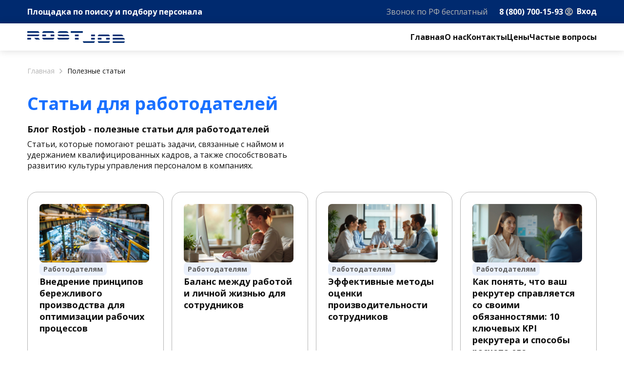

--- FILE ---
content_type: text/html; charset=utf-8
request_url: https://rostjob.com/industrial/blog
body_size: 113804
content:
<!DOCTYPE html><html lang="ru"><head><meta charSet="utf-8"/><meta name="viewport" content="width=device-width, initial-scale=1"/><link rel="preload" as="image" href="https://mc.yandex.ru/watch/95648214"/><link rel="stylesheet" href="/_next/static/css/74dc425fddd1fab1.css" data-precedence="next"/><link rel="stylesheet" href="/_next/static/css/1beb218abf85a334.css" data-precedence="next"/><link rel="preload" as="script" fetchPriority="low" href="/_next/static/chunks/webpack-9cb2623fb4c53002.js"/><script src="/_next/static/chunks/fd9d1056-65ebe6e71460f776.js" async=""></script><script src="/_next/static/chunks/7023-79766b5a20ac27af.js" async=""></script><script src="/_next/static/chunks/main-app-b80d2137baa89678.js" async=""></script><script src="/_next/static/chunks/4741-e4b817c871a4a283.js" async=""></script><script src="/_next/static/chunks/458-f462311fb32dd9a8.js" async=""></script><script src="/_next/static/chunks/6648-d7817cb3d9e90a4e.js" async=""></script><script src="/_next/static/chunks/560-f1746a9e00bbdd70.js" async=""></script><script src="/_next/static/chunks/1545-b4512677c86a3667.js" async=""></script><script src="/_next/static/chunks/46-53a8415d8e64dc56.js" async=""></script><script src="/_next/static/chunks/1143-b0ea0c7b81e3deb6.js" async=""></script><script src="/_next/static/chunks/app/layout-371cbbdd8f93d71b.js" async=""></script><script src="/_next/static/chunks/1236-4906b4e8ae68c3b1.js" async=""></script><script src="/_next/static/chunks/6426-3e5b262c5bd94451.js" async=""></script><script src="/_next/static/chunks/1496-dbe8f269775e0087.js" async=""></script><script src="/_next/static/chunks/app/industrial/blog/page-eda45d241222aab2.js" async=""></script><script src="/_next/static/chunks/app/not-found-941729445f725b4c.js" async=""></script><link rel="preload" href="https://code.jquery.com/jquery-3.6.0.min.js" as="script"/><link rel="preload" href="https://cdn.botfaqtor.ru/one.js" as="script"/><link rel="icon" type="image/svg+xml" sizes="120x120" href="/favicon-120x120.svg"/><link rel="icon" type="image/png" sizes="120x120" href="/favicon-120x120.png"/><link rel="icon" type="image/png" sizes="96x96" href="/favicon-96x96.png"/><link rel="icon" type="image/png" sizes="32x32" href="/favicon-32x32.png"/><link rel="icon" type="image/png" sizes="16x16" href="/favicon-16x16.png"/><title>Статьи для работодателей о найме и управлении персоналом | Блог RostJob</title><meta name="description" content="✔︎ Статьи для работодателей о найме и управлении персоналом. ✔︎ Современные HR-подходы, советы по подбору персонала и кадровые тренды. "/><link rel="canonical" href="https://rostjob.com/industrial/blog"/><meta property="og:title" content="Статьи для работодателей о найме и управлении персоналом | Блог RostJob"/><meta property="og:description" content="✔︎ Статьи для работодателей о найме и управлении персоналом. ✔︎ Современные HR-подходы, советы по подбору персонала и кадровые тренды. "/><meta property="og:url" content="https://rostjob.com/industrial/blog"/><meta property="og:site_name" content="RostJob"/><meta property="og:image" content="https://rostjob.com/img/logo.png"/><meta property="og:type" content="website"/><meta name="twitter:card" content="summary_large_image"/><meta name="twitter:title" content="Статьи для работодателей о найме и управлении персоналом | Блог RostJob"/><meta name="twitter:description" content="✔︎ Статьи для работодателей о найме и управлении персоналом. ✔︎ Современные HR-подходы, советы по подбору персонала и кадровые тренды. "/><meta name="twitter:image" content="https://rostjob.com/img/logo.png"/><meta name="next-size-adjust"/><script>(self.__next_s=self.__next_s||[]).push(["https://code.jquery.com/jquery-3.6.0.min.js",{}])</script><script src="/_next/static/chunks/polyfills-42372ed130431b0a.js" noModule=""></script></head><body class="__className_a4c425"><noscript><iframe src="https://www.googletagmanager.com/ns.html?id=GTM-5SZ8DKVQ" height="0" width="0" style="display:none;visibility:hidden"></iframe></noscript><noscript><div><img src="https://mc.yandex.ru/watch/95648214" style="position:absolute;left:-9999px" alt=""/></div></noscript><style data-mantine-styles="classes">@media (max-width: 35.99375em) {.mantine-visible-from-xs {display: none !important;}}@media (min-width: 36em) {.mantine-hidden-from-xs {display: none !important;}}@media (max-width: 47.99375em) {.mantine-visible-from-sm {display: none !important;}}@media (min-width: 48em) {.mantine-hidden-from-sm {display: none !important;}}@media (max-width: 61.99375em) {.mantine-visible-from-md {display: none !important;}}@media (min-width: 62em) {.mantine-hidden-from-md {display: none !important;}}@media (max-width: 74.99375em) {.mantine-visible-from-lg {display: none !important;}}@media (min-width: 75em) {.mantine-hidden-from-lg {display: none !important;}}@media (max-width: 87.99375em) {.mantine-visible-from-xl {display: none !important;}}@media (min-width: 88em) {.mantine-hidden-from-xl {display: none !important;}}</style><div class="upheader-links m_7485cace mantine-Container-root"><div class="uphead-text container m_7485cace mantine-Container-root"><div class="personnel-search-text m_7485cace mantine-Container-root">Площадка по поиску и подбору персонала</div><div class="right-info-phone m_7485cace mantine-Container-root"><span class="mantine-focus-auto m_b6d8b162 mantine-Text-root">Звонок по РФ бесплатный</span><a itemProp="telephone" content="88007001593" class="land-tel-number" href="tel:88007001593">8 (800) 700-15-93</a></div><a class="sign-in" href="https://auth.rostjob.com/login">Вход</a></div></div><header class="header"><div class="container m_7485cace mantine-Container-root" itemScope="" itemType="http://schema.org/Organization"><div class="header__wrapper m_7485cace mantine-Container-root"><div class="block m_7485cace mantine-Container-root"><a class="land-logo" href="/"><img itemProp="logo" content="https://rostjob.com/img/svg/about_logo.svg" alt="Логотип Rost Job" loading="lazy" width="500" height="300" decoding="async" data-nimg="1" style="color:transparent;width:100%;height:auto" src="/img/svg/about_logo.svg"/></a></div><nav class="menu"><ul class="menu-list"><li class="menu-list__item"><a class="menu-list__link" href="/industrial">Главная</a></li><li class="menu-list__item"><a class="menu-list__link" href="/industrial/about_us">О нас</a></li><li class="menu-list__item"><a class="menu-list__link" href="/industrial/contacts">Контакты</a></li><li class="menu-list__item"><a class="menu-list__link" href="/industrial/price">Цены</a></li><li class="menu-list__item"><a class="menu-list__link" href="/industrial/faq">Частые вопросы</a></li></ul></nav></div></div><div class="burger m_7485cace mantine-Container-root"><span class="mantine-focus-auto m_b6d8b162 mantine-Text-root"></span><span class="mantine-focus-auto m_b6d8b162 mantine-Text-root"></span><span class="mantine-focus-auto m_b6d8b162 mantine-Text-root"></span></div></header><main id="blog-landing"><section class="breadcrumbs"><div class="container m_7485cace mantine-Container-root"><ul itemScope="" itemType="https://schema.org/BreadcrumbList"><li itemProp="itemListElement" itemScope="" itemType="https://schema.org/ListItem"><a itemProp="item" href="/industrial"><span class="mantine-focus-auto m_b6d8b162 mantine-Text-root" itemProp="name">Главная</span><meta itemProp="position" content="1"/></a></li><li class="last-breadcrumb-item" aria-current="page" itemProp="itemListElement" itemScope="" itemType="https://schema.org/ListItem"><a itemProp="item" href="/industrial/blog"></a><span class="mantine-focus-auto m_b6d8b162 mantine-Text-root" itemProp="name">Полезные статьи</span><meta itemProp="position" content="2"/></li></ul></div></section><!--$--><section class="container blog-content blog_blogContent__HtBKg"><h1 style="--title-fw:var(--mantine-h1-font-weight);--title-lh:var(--mantine-h1-line-height);--title-fz:var(--mantine-h1-font-size)" class="m_8a5d1357 mantine-Title-root" data-order="1">Статьи для работодателей</h1><div class="blog_blog__subtitle__4aWBT m_7485cace mantine-Container-root">Блог Rostjob - полезные статьи для работодателей</div><p class="mantine-focus-auto blog_blog__info__Qyy_3 m_b6d8b162 mantine-Text-root">Статьи, которые помогают решать задачи, связанные с наймом и удержанием квалифицированных кадров, а также способствовать развитию культуры управления персоналом в компаниях.</p><div class="blog_blogPosts__RdBit m_7485cace mantine-Container-root"><a class="blog_postCard__K_YFV" href="/industrial/blog/employers/principy-berezhlivogo-proizvodstva"><div class="blog_image__d6vi4 m_7485cace mantine-Container-root"><img alt="Внедрение принципов бережливого производства для оптимизации рабочих процессов" loading="lazy" width="200" height="120" decoding="async" data-nimg="1" style="color:transparent" src="https://storage.yandexcloud.net/content-maker/9bddk1ym85wfll7p1bc4zrjdwqp4"/>              </div><p class="mantine-focus-auto blog_theme__HwWtN m_b6d8b162 mantine-Text-root">Работодателям</p><div class="blog_title__pW3F6 m_7485cace mantine-Container-root">Внедрение принципов бережливого производства для оптимизации рабочих процессов</div></a><a class="blog_postCard__K_YFV" href="/industrial/blog/employers/balans-mezhdu-rabotoj-i-zhiznyu"><div class="blog_image__d6vi4 m_7485cace mantine-Container-root"><img alt="Баланс между работой и личной жизнью для сотрудников" loading="lazy" width="200" height="120" decoding="async" data-nimg="1" style="color:transparent" src="https://storage.yandexcloud.net/content-maker/w99wnqf0e77ula9670eop5yx54p4"/>              </div><p class="mantine-focus-auto blog_theme__HwWtN m_b6d8b162 mantine-Text-root">Работодателям</p><div class="blog_title__pW3F6 m_7485cace mantine-Container-root">Баланс между работой и личной жизнью для сотрудников</div></a><a class="blog_postCard__K_YFV" href="/industrial/blog/employers/effektivnye-metody-ocenki-proizvoditelnosti-sotrudnikov"><div class="blog_image__d6vi4 m_7485cace mantine-Container-root"><img alt="Эффективные методы оценки производительности сотрудников" loading="lazy" width="200" height="120" decoding="async" data-nimg="1" style="color:transparent" src="https://storage.yandexcloud.net/content-maker/mo3kudst95pmnvftmrs8j0irt15x"/>              </div><p class="mantine-focus-auto blog_theme__HwWtN m_b6d8b162 mantine-Text-root">Работодателям</p><div class="blog_title__pW3F6 m_7485cace mantine-Container-root">Эффективные методы оценки производительности сотрудников</div></a><a class="blog_postCard__K_YFV" href="/industrial/blog/employers/kak-ocenit-kpi-rekrutera-i-ego-effektivnost"><div class="blog_image__d6vi4 m_7485cace mantine-Container-root"><img alt="Как понять, что ваш рекрутер справляется со своими обязанностями: 10 ключевых KPI рекрутера и способы расчета его эффективности" loading="lazy" width="200" height="120" decoding="async" data-nimg="1" style="color:transparent" src="https://storage.yandexcloud.net/content-maker/mma0izfwtc6feb7x7w87v2so3xkb"/>              </div><p class="mantine-focus-auto blog_theme__HwWtN m_b6d8b162 mantine-Text-root">Работодателям</p><div class="blog_title__pW3F6 m_7485cace mantine-Container-root">Как понять, что ваш рекрутер справляется со своими обязанностями: 10 ключевых KPI рекрутера и способы расчета его эффективности</div></a><a class="blog_postCard__K_YFV" href="/industrial/blog/employers/kak-effektivno-vzaimodeystvovat-s-backend-razrabotchikami"><div class="blog_image__d6vi4 m_7485cace mantine-Container-root"><img alt="Как эффективно взаимодействовать с backend разработчиками" loading="lazy" width="200" height="120" decoding="async" data-nimg="1" style="color:transparent" src="https://storage.yandexcloud.net/content-maker/ov9d7o5ugxcffii09zo2swq4ns83"/>              </div><p class="mantine-focus-auto blog_theme__HwWtN m_b6d8b162 mantine-Text-root">Работодателям</p><div class="blog_title__pW3F6 m_7485cace mantine-Container-root">Как эффективно взаимодействовать с backend разработчиками</div></a><a class="blog_postCard__K_YFV" href="/industrial/blog/employers/vygoranie-sotrudnikov"><div class="blog_image__d6vi4 m_7485cace mantine-Container-root"><img alt="Сколько ваш бизнес тратит на выгоревших сотрудников и что с этим можно сделать?" loading="lazy" width="200" height="120" decoding="async" data-nimg="1" style="color:transparent" src="https://storage.yandexcloud.net/content-maker/f1s82skfoufdnuhtsrr0zritvr7m"/>              </div><p class="mantine-focus-auto blog_theme__HwWtN m_b6d8b162 mantine-Text-root">Работодателям</p><div class="blog_title__pW3F6 m_7485cace mantine-Container-root">Сколько ваш бизнес тратит на выгоревших сотрудников и что с этим можно сделать?</div></a><a class="blog_postCard__K_YFV" href="/industrial/blog/employers/kak-sotrudnichat-s-frontend-razrabotchikami"><div class="blog_image__d6vi4 m_7485cace mantine-Container-root"><img alt="Как сотрудничать с frontend-разработчиками" loading="lazy" width="200" height="120" decoding="async" data-nimg="1" style="color:transparent" src="https://storage.yandexcloud.net/content-maker/todvzhm4h5wu0zvlipiqaofyfb3b"/>              </div><p class="mantine-focus-auto blog_theme__HwWtN m_b6d8b162 mantine-Text-root">Работодателям</p><div class="blog_title__pW3F6 m_7485cace mantine-Container-root">Как сотрудничать с frontend-разработчиками</div></a><a class="blog_postCard__K_YFV" href="/industrial/blog/employers/zarplatnaja-vilka"><div class="blog_image__d6vi4 m_7485cace mantine-Container-root"><img alt="Что такое зарплатная вилка и как она рассчитывается" loading="lazy" width="200" height="120" decoding="async" data-nimg="1" style="color:transparent" src="https://storage.yandexcloud.net/content-maker/cwwgtyltg42cq0d922rinwdof3hd"/>              </div><p class="mantine-focus-auto blog_theme__HwWtN m_b6d8b162 mantine-Text-root">Работодателям</p><div class="blog_title__pW3F6 m_7485cace mantine-Container-root">Что такое зарплатная вилка и как она рассчитывается</div></a><div class="blog_newsletter__wrapper__5CCkY m_7485cace mantine-Container-root"><div class="blog_newsletter__descr__EkFdf m_7485cace mantine-Container-root"><h2 style="--title-fw:var(--mantine-h2-font-weight);--title-lh:var(--mantine-h2-line-height);--title-fz:var(--mantine-h2-font-size)" class="m_8a5d1357 mantine-Title-root" data-order="2">Подпишитесь на рассылку RostJob</h2><p class="mantine-focus-auto m_b6d8b162 mantine-Text-root">Мы будем присылать вам свежие статьи, анонсы, события из сферы HR</p></div><form class="blog_newsletter__form__6fOZL" accept-charset="UTF-8" action="" method="post"><div style="--input-left-section-pointer-events:none;--input-right-section-pointer-events:none;display:none" class="m_6c018570 mantine-Input-wrapper" data-variant="default"><input class="m_8fb7ebe7 mantine-Input-input" data-variant="default" type="hidden" aria-invalid="false" name="utf8" value="✓"/></div><div class="blog_inputs__wrapper__fEuPF m_7485cace mantine-Container-root"><div style="--input-left-section-pointer-events:none;--input-right-section-pointer-events:none" class="blog_input__c11jL m_6c018570 mantine-Input-wrapper" data-variant="default"><input class="m_8fb7ebe7 mantine-Input-input" data-variant="default" placeholder="Имя" type="text" aria-invalid="false" id="name" name="name"/></div><div style="--input-left-section-pointer-events:none;--input-right-section-pointer-events:none" class="blog_input__c11jL m_6c018570 mantine-Input-wrapper" data-variant="default"><input class="m_8fb7ebe7 mantine-Input-input" data-variant="default" placeholder="Email" type="email" required="" aria-invalid="false" id="email" name="email"/></div><div style="--input-left-section-pointer-events:none;--input-right-section-pointer-events:none" class="btn btn_white blog_btnSendForm__QvERX mantine-Input-wrapper" data-variant="default"><input class="mantine-Input-input" data-variant="default" type="submit" data-disable-with="Подписаться" aria-invalid="false" name="subscribe" value="Подписаться"/></div></div><p class="mantine-focus-auto m_b6d8b162 mantine-Text-root">Отправляя заявку, я даю свое согласие на обработку моих персональных данных в соответствии с законом №152-ФЗ «О персональных данных» от 27.07.2006 и принимаю условия <span class="mantine-focus-auto call-terms m_b6d8b162 mantine-Text-root">Пользовательского соглашения</span></p><div></div></form></div><a class="blog_postCard__K_YFV" href="/industrial/blog/employers/kak-podobrat-idealnogo-it-specialista"><div class="blog_image__d6vi4 m_7485cace mantine-Container-root"><img alt="Как подобрать идеального IT-специалиста" loading="lazy" width="200" height="120" decoding="async" data-nimg="1" style="color:transparent" src="https://storage.yandexcloud.net/content-maker/wwbhx7uvmg5cfsxf4znmcz1rct9i"/>              </div><p class="mantine-focus-auto blog_theme__HwWtN m_b6d8b162 mantine-Text-root">Работодателям</p><div class="blog_title__pW3F6 m_7485cace mantine-Container-root">Как подобрать идеального IT-специалиста</div></a><a class="blog_postCard__K_YFV" href="/industrial/blog/employers/ispolnitelniy-direktor-kak-oсenit-kandidata"><div class="blog_image__d6vi4 m_7485cace mantine-Container-root"><img alt="Исполнительный директор: как оценить компетенции и опыт работы кандидатов" loading="lazy" width="200" height="120" decoding="async" data-nimg="1" style="color:transparent" src="https://storage.yandexcloud.net/content-maker/4hsp5u55gubofr05oey3w34wih3h"/>              </div><p class="mantine-focus-auto blog_theme__HwWtN m_b6d8b162 mantine-Text-root">Работодателям</p><div class="blog_title__pW3F6 m_7485cace mantine-Container-root">Исполнительный директор: как оценить компетенции и опыт работы кандидатов</div></a><a class="blog_postCard__K_YFV" href="/industrial/blog/employers/onbording-sotrudnikov"><div class="blog_image__d6vi4 m_7485cace mantine-Container-root"><img alt="Что такое онбординг новых сотрудников и чем он отличается от адаптации" loading="lazy" width="200" height="120" decoding="async" data-nimg="1" style="color:transparent" src="https://storage.yandexcloud.net/content-maker/d4urhqegdea38g5a3ifxzt3mvfjx"/>              </div><p class="mantine-focus-auto blog_theme__HwWtN m_b6d8b162 mantine-Text-root">Работодателям</p><div class="blog_title__pW3F6 m_7485cace mantine-Container-root">Что такое онбординг новых сотрудников и чем он отличается от адаптации</div></a><a class="blog_postCard__K_YFV" href="/industrial/blog/employers/kak-vesti-peregovori-o-zarplate"><div class="blog_image__d6vi4 m_7485cace mantine-Container-root"><img alt="Как успешно провести переговоры о заработной плате с кандидатом" loading="lazy" width="200" height="120" decoding="async" data-nimg="1" style="color:transparent" src="https://storage.yandexcloud.net/content-maker/diywx6i8xtbjffoxkzu0v0uolc2t"/>              </div><p class="mantine-focus-auto blog_theme__HwWtN m_b6d8b162 mantine-Text-root">Работодателям</p><div class="blog_title__pW3F6 m_7485cace mantine-Container-root">Как успешно провести переговоры о заработной плате с кандидатом</div></a><a class="blog_postCard__K_YFV" href="/industrial/blog/employers/skolko-nalogov-platit-rabotodatel-za-rabotnika"><div class="blog_image__d6vi4 m_7485cace mantine-Container-root"><img alt="Сколько налогов платит работодатель за работника" loading="lazy" width="200" height="120" decoding="async" data-nimg="1" style="color:transparent" src="https://storage.yandexcloud.net/content-maker/lm6yv9exvv8bqi6m0pur57zmgb20"/>              </div><p class="mantine-focus-auto blog_theme__HwWtN m_b6d8b162 mantine-Text-root">Работодателям</p><div class="blog_title__pW3F6 m_7485cace mantine-Container-root">Сколько налогов платит работодатель за работника</div></a><a class="blog_postCard__K_YFV" href="/industrial/blog/employers/skol&#x27;ko-stoit-podbor-personala-v-kadrovykh-agentstvakh-i-iz-chego-formiruyetsya-tsena"><div class="blog_image__d6vi4 m_7485cace mantine-Container-root"><img alt="Стоимость подбора персонала в кадровых агентствах. Как формируется цена?" loading="lazy" width="200" height="120" decoding="async" data-nimg="1" style="color:transparent" src="https://storage.yandexcloud.net/content-maker/6db1vxq9sztw2oi9xzfds90gp1tr"/>              </div><p class="mantine-focus-auto blog_theme__HwWtN m_b6d8b162 mantine-Text-root">Работодателям</p><div class="blog_title__pW3F6 m_7485cace mantine-Container-root">Стоимость подбора персонала в кадровых агентствах. Как формируется цена?</div></a><a class="blog_postCard__K_YFV" href="/industrial/blog/employers/uslugi-kadrovogo-agentstva-po-podboru-personala-osobennosti-raboty"><div class="blog_image__d6vi4 m_7485cace mantine-Container-root"><img alt="Особенности работы услуги кадрового агентства по подбору персонала" loading="lazy" width="200" height="120" decoding="async" data-nimg="1" style="color:transparent" src="https://storage.yandexcloud.net/content-maker/d963m2eno3k6pt7w9tyh51ci05vj"/>              </div><p class="mantine-focus-auto blog_theme__HwWtN m_b6d8b162 mantine-Text-root">Работодателям</p><div class="blog_title__pW3F6 m_7485cace mantine-Container-root">Особенности работы услуги кадрового агентства по подбору персонала</div></a><a class="blog_postCard__K_YFV" href="/industrial/blog/employers/adaptiroval-strategiyu-naima-personala-pod-rinochnie-usloviya"><div class="blog_image__d6vi4 m_7485cace mantine-Container-root"><img alt="Повышение видимости компании как привлекательного работодателя: как работать над имиджем" loading="lazy" width="200" height="120" decoding="async" data-nimg="1" style="color:transparent" src="https://storage.yandexcloud.net/content-maker/agg68e4nekrso8e4hab7mx7pkvcv"/>              </div><p class="mantine-focus-auto blog_theme__HwWtN m_b6d8b162 mantine-Text-root">Работодателям</p><div class="blog_title__pW3F6 m_7485cace mantine-Container-root">Повышение видимости компании как привлекательного работодателя: как работать над имиджем</div></a></div></section><div class="bottom-navigation m_7485cace mantine-Container-root"><nav aria-label="pagination"><ul class="pagination_pagination__IJsUe"><li class="pagination_pageItem__G9OAl pagination_active__zONa2"><a class="pagination_pageLink__Iedxj" href="/industrial/blog?page=1">1</a></li><li class="pagination_pageItem__G9OAl"><a class="pagination_pageLink__Iedxj" href="/industrial/blog?page=2">2</a></li><li class="pagination_pageItem__G9OAl"><a class="pagination_pageLink__Iedxj" href="/industrial/blog?page=3">3</a></li><li class="pagination_pageItem__G9OAl"><a rel="next" class="pagination_pageLink__Iedxj" href="/industrial/blog?page=2">&gt;</a></li></ul></nav><div class="container m_7485cace mantine-Container-root"><div class="modals_recruitmentByPrice__Rs60y m_7485cace mantine-Container-root"><div class="modals_recruitmentInfo__1NwMT m_7485cace mantine-Container-root"><h2 style="--title-fw:var(--mantine-h2-font-weight);--title-lh:var(--mantine-h2-line-height);--title-fz:var(--mantine-h2-font-size)" class="m_8a5d1357 mantine-Title-root" data-order="2">Подбор персонала кадровым агентом</h2><button style="--button-color:var(--mantine-color-white)" class="mantine-focus-auto mantine-active btn btn_white modals_btnCallFeedback__rROZL m_77c9d27d mantine-Button-root m_87cf2631 mantine-UnstyledButton-root" type="button"><span class="m_80f1301b mantine-Button-inner"><span class="m_811560b9 mantine-Button-label">Оставить заявку</span></span></button></div></div></div></div><!--/$--></main><footer class="footer_footerRost__vLy84" itemScope="" itemType="http://schema.org/Organization"><div class="footer-area container m_7485cace mantine-Container-root"><div class="footer_footerWrapper__B0aDS m_7485cace mantine-Container-root"><div class="footer_footerLogo__2IidX m_7485cace mantine-Container-root"><div class="footer_singleFooterWidget__qOreS footer_logoContent__XQ5eA m_7485cace mantine-Container-root" itemProp="address" itemScope="" itemType="http://schema.org/PostalAddress"><a class="footer_landLogo__1NDya" href="/"><img itemProp="logo" alt="Логотип Rost Job" loading="lazy" width="190" height="24" decoding="async" data-nimg="1" style="color:transparent" src="/img/svg/about_logo.svg"/></a><span class="mantine-focus-auto footer_underLogo__MUI0_ m_b6d8b162 mantine-Text-root" itemProp="description">Площадка по поиску и подбору персонала</span><address itemProp="streetAddress">г. Набережные Челны, ул. Академика Рубаненко 4</address><p class="mantine-focus-auto footer_year__HLS3P m_b6d8b162 mantine-Text-root">Все права защищены © 2020 - 2025</p><span class="mantine-focus-auto m_b6d8b162 mantine-Text-root"> </span><a href="/industrial/sitemap">Карта сайта</a></div></div><div class="footer_footerMap__wH5qN m_7485cace mantine-Container-root"><div class="footer_singleFooterWidget__qOreS m_7485cace mantine-Container-root"><span class="mantine-focus-auto m_b6d8b162 mantine-Text-root">Сайт</span><nav><ul><li><a href="/industrial">Главная</a></li><li><a href="/industrial/about_us">О нас</a></li><li><a href="/industrial/contacts">Контакты</a></li><li><a href="/industrial/price">Цены</a></li><li><a href="/industrial/faq">Частые вопросы</a></li><li><a href="/industrial/blog">Блог</a></li></ul></nav></div></div><div class="footer_footerContacts___w7I7 m_7485cace mantine-Container-root"><div class="footer_singleFooterWidget__qOreS m_7485cace mantine-Container-root" itemProp="contactPoint" itemScope="" itemType="http://schema.org/ContactPoint"><span class="mantine-focus-auto m_b6d8b162 mantine-Text-root">Звонок по РФ бесплатный</span><a class="footer_footerTelNumber__KX53I" itemProp="telephone" href="tel:88007001593">8 800 700 15 93</a><span class="mantine-focus-auto m_b6d8b162 mantine-Text-root"><a class="footer_footerEmail__gujXr" itemProp="email" href="mailto:support@rostjob.com">support@rostjob.com</a></span><p class="mantine-focus-auto footer_socialLinks__KT9hx m_b6d8b162 mantine-Text-root"><a itemProp="sameAs" class="footer_socialLink__3PddB footer_footerWaLink__EPSSm" target="_blank" href="https://wa.me/79625642977"></a><a itemProp="sameAs" class="footer_socialLink__3PddB footer_footerTgLink__0R3DY" target="_blank" href="https://t.me/rostjob_support2"></a></p><a class="footer_designedBy__gEgn3" href="http://sitini.ru/">design by: sitini.ru</a></div></div><div class="footer_footerBottomMobile__52Ka6 m_7485cace mantine-Container-root"><span class="mantine-focus-auto m_b6d8b162 mantine-Text-root">г. Набережные Челны, <br/>ул. Академика, Рубаненко 4</span><p class="mantine-focus-auto footer_year__HLS3P m_b6d8b162 mantine-Text-root">Все права защищены © 2020 - 2025</p><a class="footer_sitemapLink__5U9Ou" href="/industrial/sitemap">Карта сайта</a><div class="footer_socialMobileWrapper__d8mtR m_7485cace mantine-Container-root"><p class="mantine-focus-auto footer_socialLinks__KT9hx m_b6d8b162 mantine-Text-root"><a class="footer_socialLink__3PddB footer_footerWaLink__EPSSm" target="_blank" href="https://wa.me/79625642977"></a><a class="footer_socialLink__3PddB footer_footerTgLink__0R3DY" target="_blank" href="https://t.me/rostjob_support2"></a></p><a class="footer_designedBy__gEgn3" href="http://sitini.ru/">design by: sitini.ru</a></div></div></div></div></footer><script src="/_next/static/chunks/webpack-9cb2623fb4c53002.js" async=""></script><script>(self.__next_f=self.__next_f||[]).push([0]);self.__next_f.push([2,null])</script><script>self.__next_f.push([1,"1:HL[\"/_next/static/media/403511e41efd5e81-s.p.woff2\",\"font\",{\"crossOrigin\":\"\",\"type\":\"font/woff2\"}]\n2:HL[\"/_next/static/media/d6fc113833db48fe-s.p.woff2\",\"font\",{\"crossOrigin\":\"\",\"type\":\"font/woff2\"}]\n3:HL[\"/_next/static/css/74dc425fddd1fab1.css\",\"style\"]\n4:HL[\"/_next/static/css/1beb218abf85a334.css\",\"style\"]\n"])</script><script>self.__next_f.push([1,"5:I[95751,[],\"\"]\n8:I[39275,[],\"\"]\n9:I[61343,[],\"\"]\na:I[84080,[\"4741\",\"static/chunks/4741-e4b817c871a4a283.js\",\"458\",\"static/chunks/458-f462311fb32dd9a8.js\",\"6648\",\"static/chunks/6648-d7817cb3d9e90a4e.js\",\"560\",\"static/chunks/560-f1746a9e00bbdd70.js\",\"1545\",\"static/chunks/1545-b4512677c86a3667.js\",\"46\",\"static/chunks/46-53a8415d8e64dc56.js\",\"1143\",\"static/chunks/1143-b0ea0c7b81e3deb6.js\",\"3185\",\"static/chunks/app/layout-371cbbdd8f93d71b.js\"],\"\"]\nb:I[63941,[\"4741\",\"static/chunks/4741-e4b817c871a4a283.js\",\"458\",\"static/chunks/458-f462311fb32dd9a8.js\",\"6648\",\"static/chunks/6648-d7817cb3d9e90a4e.js\",\"1236\",\"static/chunks/1236-4906b4e8ae68c3b1.js\",\"560\",\"static/chunks/560-f1746a9e00bbdd70.js\",\"1545\",\"static/chunks/1545-b4512677c86a3667.js\",\"46\",\"static/chunks/46-53a8415d8e64dc56.js\",\"6426\",\"static/chunks/6426-3e5b262c5bd94451.js\",\"1496\",\"static/chunks/1496-dbe8f269775e0087.js\",\"4537\",\"static/chunks/app/industrial/blog/page-eda45d241222aab2.js\"],\"MantineProvider\"]\nc:I[98367,[\"4741\",\"static/chunks/4741-e4b817c871a4a283.js\",\"458\",\"static/chunks/458-f462311fb32dd9a8.js\",\"6648\",\"static/chunks/6648-d7817cb3d9e90a4e.js\",\"560\",\"static/chunks/560-f1746a9e00bbdd70.js\",\"1545\",\"static/chunks/1545-b4512677c86a3667.js\",\"46\",\"static/chunks/46-53a8415d8e64dc56.js\",\"1143\",\"static/chunks/1143-b0ea0c7b81e3deb6.js\",\"3185\",\"static/chunks/app/layout-371cbbdd8f93d71b.js\"],\"default\"]\nd:I[53980,[\"4741\",\"static/chunks/4741-e4b817c871a4a283.js\",\"458\",\"static/chunks/458-f462311fb32dd9a8.js\",\"6648\",\"static/chunks/6648-d7817cb3d9e90a4e.js\",\"560\",\"static/chunks/560-f1746a9e00bbdd70.js\",\"1545\",\"static/chunks/1545-b4512677c86a3667.js\",\"46\",\"static/chunks/46-53a8415d8e64dc56.js\",\"1143\",\"static/chunks/1143-b0ea0c7b81e3deb6.js\",\"3185\",\"static/chunks/app/layout-371cbbdd8f93d71b.js\"],\"default\"]\ne:I[87685,[\"4741\",\"static/chunks/4741-e4b817c871a4a283.js\",\"458\",\"static/chunks/458-f462311fb32dd9a8.js\",\"6648\",\"static/chunks/6648-d7817cb3d9e90a4e.js\",\"560\",\"static/chunks/560-f1746a9e00bbdd70.js\",\"1545\",\"static/chunks/1545-b4512677c86a3667.js\",\"46\",\"static/chunks"])</script><script>self.__next_f.push([1,"/46-53a8415d8e64dc56.js\",\"1143\",\"static/chunks/1143-b0ea0c7b81e3deb6.js\",\"3185\",\"static/chunks/app/layout-371cbbdd8f93d71b.js\"],\"default\"]\nf:I[18709,[\"4741\",\"static/chunks/4741-e4b817c871a4a283.js\",\"9160\",\"static/chunks/app/not-found-941729445f725b4c.js\"],\"default\"]\n10:I[99966,[\"4741\",\"static/chunks/4741-e4b817c871a4a283.js\",\"458\",\"static/chunks/458-f462311fb32dd9a8.js\",\"6648\",\"static/chunks/6648-d7817cb3d9e90a4e.js\",\"560\",\"static/chunks/560-f1746a9e00bbdd70.js\",\"1545\",\"static/chunks/1545-b4512677c86a3667.js\",\"46\",\"static/chunks/46-53a8415d8e64dc56.js\",\"1143\",\"static/chunks/1143-b0ea0c7b81e3deb6.js\",\"3185\",\"static/chunks/app/layout-371cbbdd8f93d71b.js\"],\"default\"]\n12:I[76130,[],\"\"]\n13:[]\n"])</script><script>self.__next_f.push([1,"0:[\"$\",\"$L5\",null,{\"buildId\":\"rN6Rox1attNxxIMV1JqVJ\",\"assetPrefix\":\"\",\"urlParts\":[\"\",\"industrial\",\"blog\"],\"initialTree\":[\"\",{\"children\":[\"industrial\",{\"children\":[\"blog\",{\"children\":[\"__PAGE__\",{}]}]}]},\"$undefined\",\"$undefined\",true],\"initialSeedData\":[\"\",{\"children\":[\"industrial\",{\"children\":[\"blog\",{\"children\":[\"__PAGE__\",{},[[\"$L6\",\"$L7\",[[\"$\",\"link\",\"0\",{\"rel\":\"stylesheet\",\"href\":\"/_next/static/css/1beb218abf85a334.css\",\"precedence\":\"next\",\"crossOrigin\":\"$undefined\"}]]],null],null]},[null,[\"$\",\"$L8\",null,{\"parallelRouterKey\":\"children\",\"segmentPath\":[\"children\",\"industrial\",\"children\",\"blog\",\"children\"],\"error\":\"$undefined\",\"errorStyles\":\"$undefined\",\"errorScripts\":\"$undefined\",\"template\":[\"$\",\"$L9\",null,{}],\"templateStyles\":\"$undefined\",\"templateScripts\":\"$undefined\",\"notFound\":\"$undefined\",\"notFoundStyles\":\"$undefined\"}]],null]},[null,[\"$\",\"$L8\",null,{\"parallelRouterKey\":\"children\",\"segmentPath\":[\"children\",\"industrial\",\"children\"],\"error\":\"$undefined\",\"errorStyles\":\"$undefined\",\"errorScripts\":\"$undefined\",\"template\":[\"$\",\"$L9\",null,{}],\"templateStyles\":\"$undefined\",\"templateScripts\":\"$undefined\",\"notFound\":\"$undefined\",\"notFoundStyles\":\"$undefined\"}]],null]},[[[[\"$\",\"link\",\"0\",{\"rel\":\"stylesheet\",\"href\":\"/_next/static/css/74dc425fddd1fab1.css\",\"precedence\":\"next\",\"crossOrigin\":\"$undefined\"}]],[\"$\",\"html\",null,{\"lang\":\"ru\",\"children\":[[\"$\",\"head\",null,{\"children\":[[\"$\",\"link\",null,{\"rel\":\"icon\",\"type\":\"image/svg+xml\",\"sizes\":\"120x120\",\"href\":\"/favicon-120x120.svg\"}],[\"$\",\"link\",null,{\"rel\":\"icon\",\"type\":\"image/png\",\"sizes\":\"120x120\",\"href\":\"/favicon-120x120.png\"}],[\"$\",\"link\",null,{\"rel\":\"icon\",\"type\":\"image/png\",\"sizes\":\"96x96\",\"href\":\"/favicon-96x96.png\"}],[\"$\",\"link\",null,{\"rel\":\"icon\",\"type\":\"image/png\",\"sizes\":\"32x32\",\"href\":\"/favicon-32x32.png\"}],[\"$\",\"link\",null,{\"rel\":\"icon\",\"type\":\"image/png\",\"sizes\":\"16x16\",\"href\":\"/favicon-16x16.png\"}],[\"$\",\"$La\",null,{\"src\":\"https://code.jquery.com/jquery-3.6.0.min.js\",\"strategy\":\"beforeInteractive\"}],[\"$\",\"$La\",null,{\"id\":\"google-tag-manager\",\"strategy\":\"afterInteractive\",\"children\":\"(function(w,d,s,l,i){w[l]=w[l]||[];w[l].push({'gtm.start':\\n            new Date().getTime(),event:'gtm.js'});var f=d.getElementsByTagName(s)[0],\\n            j=d.createElement(s),dl=l!='dataLayer'?'\u0026l='+l:'';j.async=true;j.src=\\n            'https://www.googletagmanager.com/gtm.js?id='+i+dl;f.parentNode.insertBefore(j,f);\\n          })(window,document,'script','dataLayer','GTM-5SZ8DKVQ');\"}],[\"$\",\"$La\",null,{\"id\":\"yandex-metrika\",\"strategy\":\"afterInteractive\",\"children\":\" (function(m,e,t,r,i,k,a){m[i]=m[i]function(){(m[i].a=m[i].a[]).push(arguments)};\\n                   m[i].l=1*new Date();\\n                   for (var j = 0; j \u003c document.scripts.length; j++) {if (document.scripts[j].src === r) { return; }}\\n                   k=e.createElement(t),a=e.getElementsByTagName(t)[0],k.async=1,k.src=r,a.parentNode.insertBefore(k,a)})\\n                   (window, document, \\\"script\\\", \\\"https://mc.yandex.ru/metrika/tag.js\\\", \\\"ym\\\");\\n                \\n                   ym(95648214, \\\"init\\\", {\\n                        clickmap:true,\\n                        trackLinks:true,\\n                        accurateTrackBounce:true,\\n                        webvisor:true\\n                   });\\n\"}],[\"$\",\"$La\",null,{\"id\":\"botfaqtor\",\"strategy\":\"afterInteractive\",\"children\":\"window._ab_id_=153538\"}],[\"$\",\"$La\",null,{\"src\":\"https://cdn.botfaqtor.ru/one.js\",\"strategy\":\"afterInteractive\"}]]}],[\"$\",\"body\",null,{\"className\":\"__className_a4c425\",\"children\":[[\"$\",\"noscript\",null,{\"children\":[\"$\",\"iframe\",null,{\"src\":\"https://www.googletagmanager.com/ns.html?id=GTM-5SZ8DKVQ\",\"height\":\"0\",\"width\":\"0\",\"style\":{\"display\":\"none\",\"visibility\":\"hidden\"}}]}],[\"$\",\"noscript\",null,{\"children\":[\"$\",\"div\",null,{\"children\":[\"$\",\"img\",null,{\"src\":\"https://mc.yandex.ru/watch/95648214\",\"style\":{\"position\":\"absolute\",\"left\":\"-9999px\"},\"alt\":\"\"}]}]}],[\"$\",\"$Lb\",null,{\"children\":[[\"$\",\"$Lc\",null,{}],[\"$\",\"$Ld\",null,{}],[\"$\",\"$Le\",null,{}],[\"$\",\"$L8\",null,{\"parallelRouterKey\":\"children\",\"segmentPath\":[\"children\"],\"error\":\"$undefined\",\"errorStyles\":\"$undefined\",\"errorScripts\":\"$undefined\",\"template\":[\"$\",\"$L9\",null,{}],\"templateStyles\":\"$undefined\",\"templateScripts\":\"$undefined\",\"notFound\":[\"$\",\"$Lf\",null,{}],\"notFoundStyles\":[[\"$\",\"link\",\"0\",{\"rel\":\"stylesheet\",\"href\":\"/_next/static/css/6d7131f752efd883.css\",\"precedence\":\"next\",\"crossOrigin\":\"$undefined\"}]]}],[\"$\",\"$L10\",null,{}]]}]]}]]}]],null],null],\"couldBeIntercepted\":false,\"initialHead\":[null,\"$L11\"],\"globalErrorComponent\":\"$12\",\"missingSlots\":\"$W13\"}]\n"])</script><script>self.__next_f.push([1,"14:I[78564,[\"4741\",\"static/chunks/4741-e4b817c871a4a283.js\",\"458\",\"static/chunks/458-f462311fb32dd9a8.js\",\"6648\",\"static/chunks/6648-d7817cb3d9e90a4e.js\",\"1236\",\"static/chunks/1236-4906b4e8ae68c3b1.js\",\"560\",\"static/chunks/560-f1746a9e00bbdd70.js\",\"1545\",\"static/chunks/1545-b4512677c86a3667.js\",\"46\",\"static/chunks/46-53a8415d8e64dc56.js\",\"6426\",\"static/chunks/6426-3e5b262c5bd94451.js\",\"1496\",\"static/chunks/1496-dbe8f269775e0087.js\",\"4537\",\"static/chunks/app/industrial/blog/page-eda45d241222aab2.js\"],\"default\"]\n15:\"$Sreact.suspense\"\n16:I[1959,[\"4741\",\"static/chunks/4741-e4b817c871a4a283.js\",\"458\",\"static/chunks/458-f462311fb32dd9a8.js\",\"6648\",\"static/chunks/6648-d7817cb3d9e90a4e.js\",\"1236\",\"static/chunks/1236-4906b4e8ae68c3b1.js\",\"560\",\"static/chunks/560-f1746a9e00bbdd70.js\",\"1545\",\"static/chunks/1545-b4512677c86a3667.js\",\"46\",\"static/chunks/46-53a8415d8e64dc56.js\",\"6426\",\"static/chunks/6426-3e5b262c5bd94451.js\",\"1496\",\"static/chunks/1496-dbe8f269775e0087.js\",\"4537\",\"static/chunks/app/industrial/blog/page-eda45d241222aab2.js\"],\"Container\"]\n17:I[99763,[\"4741\",\"static/chunks/4741-e4b817c871a4a283.js\",\"458\",\"static/chunks/458-f462311fb32dd9a8.js\",\"6648\",\"static/chunks/6648-d7817cb3d9e90a4e.js\",\"1236\",\"static/chunks/1236-4906b4e8ae68c3b1.js\",\"560\",\"static/chunks/560-f1746a9e00bbdd70.js\",\"1545\",\"static/chunks/1545-b4512677c86a3667.js\",\"46\",\"static/chunks/46-53a8415d8e64dc56.js\",\"6426\",\"static/chunks/6426-3e5b262c5bd94451.js\",\"1496\",\"static/chunks/1496-dbe8f269775e0087.js\",\"4537\",\"static/chunks/app/industrial/blog/page-eda45d241222aab2.js\"],\"Title\"]\n18:I[63579,[\"4741\",\"static/chunks/4741-e4b817c871a4a283.js\",\"458\",\"static/chunks/458-f462311fb32dd9a8.js\",\"6648\",\"static/chunks/6648-d7817cb3d9e90a4e.js\",\"1236\",\"static/chunks/1236-4906b4e8ae68c3b1.js\",\"560\",\"static/chunks/560-f1746a9e00bbdd70.js\",\"1545\",\"static/chunks/1545-b4512677c86a3667.js\",\"46\",\"static/chunks/46-53a8415d8e64dc56.js\",\"6426\",\"static/chunks/6426-3e5b262c5bd94451.js\",\"1496\",\"static/chunks/1496-dbe8f269775e0087.js\",\"4537\",\"static/chunks/app/industrial/blog/p"])</script><script>self.__next_f.push([1,"age-eda45d241222aab2.js\"],\"default\"]\n19:T57a7,"])</script><script>self.__next_f.push([1,"\u003ch2\u003eЧто такое бережливое производство\u003c/h2\u003e\r\n\u003cp\u003eХозяйственная деятельность, будь то промышленность, коммерция или сфера услуг, всегда сопровождается издержками. Стратегия бережливого производства (англ. lean manufacturing, lean-production) направлена на сокращение потерь и неоправданных расходов. По сути, это система управления компанией, построенная на рациональном использовании ресурсов и формировании дополнительной ценности продукта для конечного потребителя.\u003c/p\u003e\r\n\u003cp\u003e\u003cimg title=\"1.webp\" src=\"https://storage.yandexcloud.net/content-maker/598yyufwwjm6sitcv0wrx12essdu\" alt=\"Что такое бережливое производство\" width=\"1000\" height=\"534\" /\u003e\u003c/p\u003e\r\n\u003cp\u003eИдея сокращения потерь на предприятии возникла в середине прошлого века. Ее создателем стал Тайити Оно, занимавший пост инженера-технолога, а затем директора автоконцерна Toyota. Позже метод распространился по миру и стал основой бережливого производства. Этот термин введен в обиход бизнесменом Джоном Крафчиком (США) в 1988 году. А затем американские ученые Джеймс Вомак и Дэниел Джонс сформулировали пять принципов lean manufacturing:\u003c/p\u003e\r\n\u003cul\u003e\r\n\u003cli\u003eОпределение ценности. Нужно понять, какой продукт закроет потребность покупателя, и предложить ему данный товар.\u003c/li\u003e\r\n\u003cli\u003eВыявление маршрута формирования ценности. Следует четко представить траекторию движения товара от идеи до использования и убедиться в том, что каждый этап пути работает на увеличение значимости продукта.\u003c/li\u003e\r\n\u003cli\u003eПоддержание процесса. Деятельность компании нужно выстроить таким образом, чтобы работа шла безостановочно. К примеру, сократить товарные остатки, устранить периоды ожидания между операциями.\u003c/li\u003e\r\n\u003cli\u003eВытягивание. Этот принцип помогает наладить выпуск продукции по спросу, а не по предложению. Тем самым он исключает перепроизводство и сопутствующие потери.\u003c/li\u003e\r\n\u003cli\u003eПостоянное усовершенствование. Компания должна обеспечить непрерывную оптимизацию производственного процесса, в том числе мониторить полученные результаты, анализировать все шаги, выявлять и минимизировать недочеты в работе.\u003c/li\u003e\r\n\u003c/ul\u003e\r\n\u003cp\u003eНа практике доказав результативность, концепция lean manufacturing быстро распространилась за пределы промышленности. Сегодня этот подход применяют в ритейле, сфере услуг, здравоохранении, IT-индустрии и других видах хозяйственной деятельности.\u003c/p\u003e\r\n\u003ch2\u003eПреимущества внедрения принципов бережливого производства\u003c/h2\u003e\r\n\u003cp\u003eСкорость адаптации компании к рыночным изменениям \u0026mdash; один из самых значимых факторов успеха в бизнесе. Обеспечивая вовлечение сотрудников в улучшение рабочих процессов, концепция lean manufacturing создает условия для открытого диалога и обмена идеями. Тем самым она способствует принятию прогрессивных решений. Но этим ее преимущества не исчерпываются. Можно привести и другие аргументы в пользу того, чтобы внедрить стратегию на предприятии.\u003c/p\u003e\r\n\u003cp\u003e\u003cimg title=\"2.webp\" src=\"https://storage.yandexcloud.net/content-maker/8eeo187cxni5aktv2r48auml29yb\" alt=\"Принципы бережливого производства: как оптимизировать рабочие процессы\" width=\"1000\" height=\"534\" /\u003e\u003c/p\u003e\r\n\u003ch3\u003eПовышение эффективности и производительности\u003c/h3\u003e\r\n\u003cp\u003eБольшие сырьевые и товарные запасы, простаивание оборудования, лишние операции при изготовлении, неграмотно выстроенная логистика \u0026mdash; это далеко не полный список трудностей, способных осложнить жизнь организации. Внедрение бережливого производства позволяет найти и устранить проблемы, что приводит к росту финансовых показателей компании. В этом на практике убедились многие предприятия, в их числе:\u003c/p\u003e\r\n\u003cul\u003e\r\n\u003cli\u003eХолдинг \u0026laquo;Группа ГАЗ\u0026raquo;. Компания начала ввод новой системы управления в 2003 году и до сегодняшнего дня придерживается принципов lean manufacturing. Экономический эффект от применения этого инструмента ежегодно превышает 500 млн рублей.\u003c/li\u003e\r\n\u003cli\u003eПАО \u0026laquo;Сбербанк России\u0026raquo;. В 2009 году на основе этой концепции банк разработал и запустил собственную программу оптимизации, направленную на повышение качества обслуживания и увеличение продаж финансовых продуктов. В результате уже через три года производительность отделений выросла на 20\u0026ndash;30 %.\u003c/li\u003e\r\n\u003cli\u003eАвтозавод \u0026laquo;Урал\u0026raquo;. Предприятие начало внедрять стратегию в 2004 году. Этому предшествовал серьезный кризис, который повлек за собой спад продаж. Реализация проекта помогла повысить производительность труда. Так, в 2006 году с конвейера завода сошло 9952 автомобиля, а уже в 2007 году было выпущено 15 754 машин.\u003c/li\u003e\r\n\u003c/ul\u003e\r\n\u003cp\u003eПриведенные выше примеры наглядно доказывают эффективность методологии. При условии грамотной и аккуратной интеграции новых технологий в действующий производственный процесс концепция всегда обеспечивает положительный результат.\u003c/p\u003e\r\n\u003ch3\u003eСнижение затрат и оптимизация ресурсов\u003c/h3\u003e\r\n\u003cp\u003eНерациональный подход к управлению \u0026mdash; основа финансовых потерь. Так, к примеру, ошибки и халатность при организации бизнес-процессов становятся причиной:\u003c/p\u003e\r\n\u003cul\u003e\r\n\u003cli\u003eперепроизводства. Изготовление товаров в объеме, превышающем спрос, вызывает рост как складских, так и иных расходов;\u003c/li\u003e\r\n\u003cli\u003eлишних заводских этапов. Усложняя изготовление, они увеличивают себестоимость продукта, но не создают дополнительную ценность;\u003c/li\u003e\r\n\u003cli\u003eперебоев в работе. Несвоевременная поставка сырья, долгая наладка оборудования, сложные согласования негативно влияют на продуктивность предприятия;\u003c/li\u003e\r\n\u003cli\u003eпроизводственного брака. Некачественный товар требует доработки или утилизации. В результате, потери организации растут;\u003c/li\u003e\r\n\u003cli\u003eигнорирования предложений, поступающих от сотрудников. Невнимательность руководства зачастую препятствует улучшению рабочих процессов.\u003c/li\u003e\r\n\u003c/ul\u003e\r\n\u003cp\u003eИспользование методов бережливого производства помогает устранить не только перечисленные, но и другие отрицательные факторы. Тем самым затраты предприятия снижаются, а продуктивность возрастает.\u003c/p\u003e\r\n\u003ch2\u003eОсновные принципы бережливого производства\u003c/h2\u003e\r\n\u003cp\u003eЕсли упростить, то концепция lean manufacturing предполагает работу в двух направлениях: удовлетворение потребностей покупателя и сокращение производственных расходов. Отсюда следует, что для бизнеса критически важно знать, какие характеристики делают товар привлекательным и как его удешевить без ущерба качеству.\u003c/p\u003e\r\n\u003cp\u003e\u003cimg title=\"3.webp\" src=\"https://storage.yandexcloud.net/content-maker/dqucyg2e8y0fxcp7eu5monb024ia\" alt=\"Основные принципы бережливого производства\" width=\"1000\" height=\"534\" /\u003e\u003c/p\u003e\r\n\u003ch3\u003eОпределение ценности продукта для клиента\u003c/h3\u003e\r\n\u003cp\u003eЛюбой продукт, будь то материальный предмет или услуга, интересен потребителю с точки зрения получаемой пользы. Поэтому при организации бережливого производства, нужно определить, в чем состоит ценность товара для покупателя. В решении задачи помогают следующие инструменты:\u003c/p\u003e\r\n\u003cul\u003e\r\n\u003cli\u003eQFD-анализ. Метод основывается на составлении матрицы, которая дает возможность посмотреть на продукт глазами клиента.\u003c/li\u003e\r\n\u003cli\u003eМаркетинговые исследования. Предпочтения и потребности целевой аудитории выявляют с помощью опросов, глубинных интервью, работы с фокус-группами и т.д.\u003c/li\u003e\r\n\u003cli\u003eЦепочка ценностей. Применение этой технологии помогает не только определить полезные свойства продукта, но и ранжировать их по степени важности для покупателя.\u003c/li\u003e\r\n\u003c/ul\u003e\r\n\u003cp\u003eОпираясь на полученную информацию, бизнес может выявить в производственном цикле этапы, формирующие ценность для клиента, а также избыточные шаги, которые приводят к неоправданному росту затрат.\u003c/p\u003e\r\n\u003ch3\u003eУстранение потерь и оптимизация процессов\u003c/h3\u003e\r\n\u003cp\u003eОсновные виды потерь в бережливом производстве мы рассмотрели выше. Это затоваривание, перебои в работе, лишние шаги при изготовлении, брак и невнимательность к рационализаторским предложениям. Чтобы сократить неоправданные затраты, нужно улучшить внутренние процессы. Методику повышения эффективности разрабатывают индивидуально, исходя из существующих проблем.\u003c/p\u003e\r\n\u003cp\u003eВ качестве примера рассмотрим потери времени. На многих предприятиях инструмент размещен в общем шкафу. Кажется, что путь до зоны хранения и обратно \u0026mdash; это мелочь. Но опыт показывает, что за 8 часов на перемещения по цеху тратится до 45 минут. По сути, персонал теряет десятую часть дня. Для оптимизации процесса достаточно оборудовать рабочие места небольшими стеллажами. Такое решение поможет рациональнее тратить время, поэтому обеспечит рост производительности.\u003c/p\u003e\r\n\u003ch2\u003eЭтапы внедрения принципов бережливого производства\u003c/h2\u003e\r\n\u003cp\u003eСтратегия lean manufacturing \u0026mdash; это не только методология, но и философия, смысл которой заключается в создании большей ценности меньшими усилиями. Такой подход сокращает потери, экономит время, помогает быстро реагировать на внешние изменения. Поэтому популярность концепции стабильно растет. Однако нужно учитывать, что ее внедрение \u0026mdash; сложный и продолжительный процесс. Условно можно выделить три этапа интеграции новой системы управления.\u003c/p\u003e\r\n\u003cp\u003e\u003cimg title=\"4.webp\" src=\"https://storage.yandexcloud.net/content-maker/oojxtbpvp0hhpt06gwwp0rmb1tm9\" alt=\"Этапы внедрения принципов бережливого производства\" width=\"1000\" height=\"534\" /\u003e\u003c/p\u003e\r\n\u003ch3\u003eАнализ текущего состояния и планирование\u003c/h3\u003e\r\n\u003cp\u003eДаже в одной рыночной нише не существует двух одинаковых предприятий. Они различаются по стилю управления, технологическим процессам, другим параметрам. И то, что подошло одной организации, может быть бесполезным или вредным для другой. Как следствие, бережливое производство компании начинается с изучения текущей ситуации и составления карты создания продукта. Последняя представляет собой детальную схему рабочих процессов. Отражая даже самые мелкие этапы изготовления, она помогает выявить лишние шаги и подготовить план оптимизации.\u003c/p\u003e\r\n\u003ch3\u003eОбучение и подготовка персонала\u003c/h3\u003e\r\n\u003cp\u003eЗапуск новой управленческой системы зачастую сопровождается открытым или неявным сопротивлением коллектива. Поэтому решение задач бережливого производства невозможно без предварительной подготовки. Обучение персонала может проходить в формате:\u003c/p\u003e\r\n\u003cul\u003e\r\n\u003cli\u003eпрактикумов на рабочем месте;\u003c/li\u003e\r\n\u003cli\u003eонлайн-семинаров и конференций;\u003c/li\u003e\r\n\u003cli\u003eтренингов с привлечением сторонних коучей.\u003c/li\u003e\r\n\u003c/ul\u003e\r\n\u003cp\u003eНеобходимо донести до сотрудников смысл стратегии lean manufacturing, а также показать выгоды, которые она несет как бизнесу, так и персоналу. И конечно, нельзя забывать про обратную связь. Часто именно она позволяет выявить неочевидные проблемы на местах.\u003c/p\u003e\r\n\u003ch3\u003eРеализация изменений и мониторинг результатов\u003c/h3\u003e\r\n\u003cp\u003eВнедрение бережливого производства на предприятии начинают с одного участка. Обычно это наименее проблемный процесс, который проще оптимизировать. Такой подход обеспечивает постепенные изменения, позволяет безболезненно распространить опыт на всю организацию, способствует плавной адаптации персонала к новым условиям работы.\u003c/p\u003e\r\n\u003cp\u003eЧто касается анализа результативности, то ее оценивают по экономическим показателям, влиянию на продукт, росту производительности. Кроме того, обязательно учитывают вовлеченность и мотивацию персонала, а также уровень удовлетворенности потребителей.\u003c/p\u003e\r\n\u003ch2\u003eТипичные ошибки при внедрении принципов бережливого производства и как их избежать\u003c/h2\u003e\r\n\u003cp\u003eРентабельность lean manufacturing напрямую зависит от того, насколько грамотно проходил процесс внедрения. Неточности, упущения и недочеты при реализации программы способны свести на нет все усилия. Рассмотрим три проблемы, которые встречаются наиболее часто.\u003c/p\u003e\r\n\u003cul\u003e\r\n\u003cli\u003eСлабая подготовка. Это могут быть ошибки в анализе исходной ситуации, непонимание смысла идеологии, некачественное планирование и т.д. В любом случае результат будет далек от желаемого. Решение: привлечение сторонних специалистов или самостоятельное изучение философии, методов и инструментов lean-концепции.\u003c/li\u003e\r\n\u003cli\u003eИгнорирование сотрудников. Мотивация и вовлеченность персонала \u0026mdash; один из факторов успеха. Чтобы стратегия не превратилась в набор бессмысленных формальностей, следует объяснять важность изменений, вовлекать рабочих в процесс, поддерживать обратную связь, создавать комфортные условия труда.\u003c/li\u003e\r\n\u003cli\u003eОжидание мгновенного эффекта. Некоторые организации рассчитывают на быстрый результат. Не получив его на начальном этапе внедрения бережливого производства на предприятии, они фиксируют убыток и сворачивают проект. Важно понимать, что lean manufacturing \u0026mdash; это не спринт, а марафон.\u003c/li\u003e\r\n\u003c/ul\u003e\r\n\u003cp\u003e\u003cimg title=\"5.webp\" src=\"https://storage.yandexcloud.net/content-maker/xxjmj4wi5uz3zxng6xi9770gf35q\" alt=\"Типичные ошибки при внедрении принципов бережливого производства и как их избежать\" width=\"1000\" height=\"534\" /\u003e\u003c/p\u003e\r\n\u003ch2\u003eЗаключение\u003c/h2\u003e\r\n\u003cp\u003eВысокий уровень рыночной конкуренции \u0026mdash; одна из примет современности. В таких условиях недостаточно \u0026laquo;просто работать\u0026raquo;. Важно использовать все инструменты, включая lean manufacturing. Обеспечивая сокращение потерь и рост потребительской лояльности, эта стратегия помогает бизнесу преодолевать внутренние и внешние кризисы, планомерно развиваться, достигать поставленных целей.\u003c/p\u003e"])</script><script>self.__next_f.push([1,"1a:T486f,"])</script><script>self.__next_f.push([1,"\u003ch2\u003eПочему важен баланс между работой и личной жизнью\u003c/h2\u003e\r\n\u003cp\u003eСколько втулок выточит токарь за 10 часов, если за восьмичасовой рабочий день он изготавливает 100 деталей? Ответ кажется очевидным: 125 штук. Увы, такое решение будет верным только на уроке математики. В отношении реального человека арифметические правила не работают. Сверхурочный труд приводит к накоплению усталости, потере концентрации, снижению качества. Как следствие, продуктивность сотрудника падает. Это относится не только к рабочим специальностям, но и к офисным служащим.\u003c/p\u003e\r\n\u003cp\u003e\u003cimg title=\"1.webp\" src=\"https://storage.yandexcloud.net/content-maker/za7ob32y864m07i0chtv8hj4kzwi\" alt=\"Почему важен баланс между работой и личной жизнью\" width=\"1000\" height=\"534\" /\u003e\u003c/p\u003e\r\n\u003cp\u003eСтоит отметить, что снижение производительности \u0026mdash; не единственное негативное последствие частых переработок. Чрезмерная нагрузка опасна:\u003c/p\u003e\r\n\u003cul\u003e\r\n\u003cli\u003eвыгоранием. Это состояние характеризуется физическим, эмоциональным и психическим истощением. Человек испытывает хроническую усталость и слабость, становится раздражительным и тревожным, теряет интерес не только к работе, но и к увлечениям. Также выгорание нередко сопровождается соматическими проблемами, в том числе головными и мышечными болями, тахикардией, вирусными инфекциями;\u003c/li\u003e\r\n\u003cli\u003eпотерей мотивации. Снижение вовлеченности и энтузиазма \u0026mdash; длительный процесс. На начальном этапе он не имеет ярких симптомов, но постепенно проявления нарастают. Сотрудник становится безынициативным, равнодушным, незаинтересованным в общем результате. Он не участвует в обсуждении задач, нарушает дедлайны, работает \u0026laquo;для галочки\u0026raquo; и часто допускает ошибки;\u003c/li\u003e\r\n\u003cli\u003eснижением лояльности. Плохое отношение к компании проявляется по-разному. Одни специалисты саботируют рабочие процессы неумышленно, другие вредят организации сознательно. Например, \u0026laquo;сливают\u0026raquo; клиентскую базу, распространяют нелестные отзывы, демотивируют коллег.\u003c/li\u003e\r\n\u003c/ul\u003e\r\n\u003cp\u003eАвралы и форс-мажоры, требующие незамедлительной реакции сотрудников, случаются в каждой компании. И это абсолютно нормально. Однако они не должны превращаться в обыденность, чреватую постоянными переработками. Соблюдать баланс между работой и личной жизнью важно для обеих сторон. Работодатель приобретает продуктивного и лояльно настроенного специалиста, готового добиваться поставленных целей. Сотрудник же получает возможность полноценно жить, в том числе уделять время семье, увлечениям, путешествиям, спорту, саморазвитию и т.д.\u003c/p\u003e\r\n\u003ch2\u003eСтратегии достижения баланса\u003c/h2\u003e\r\n\u003cp\u003eИдеи сознательного отказа от переработок не новы. Отдельные реформаторы озвучивали их еще в XIX веке, а во второй половине прошлого столетия эта тенденция приобрела массовый характер. В частности, в 1970\u0026ndash;1980 годах стала популярной концепция work-life balance, которая подразумевала четкое разделение дня. Условно говоря, с 9.00 до 18.00 часов человек обязан работать, а оставшееся время он может тратить по своему усмотрению: на семью, развлечения, повседневные дела и т.д. Для многих отраслей этот формат актуален и сегодня.\u003c/p\u003e\r\n\u003cp\u003e\u003cimg title=\"2.webp\" src=\"https://storage.yandexcloud.net/content-maker/lvcg35znw5mdo6ky89iyvtitkaza\" alt=\"Баланс между работой и жизнью: советы для сотрудников\" width=\"1000\" height=\"534\" /\u003e\u003c/p\u003e\r\n\u003cp\u003eС развитием IT-технологий, стирающих границы между домом и офисом, появилась еще одна стратегия \u0026mdash; work-life blend. Она основывается на смешении труда и отдыха. К примеру, утром сотрудник отвечает на письма и созванивается с коллегами, обеденное время проводит с семьей, а затем вновь возвращается к профессиональным обязанностям. Правильно выстроив рабочие процессы, легко избежать лишней нагрузки и достичь гармонии. Но следует помнить, что для этого требуются развитые навыки тайм-менеджмента, а также способность быстро перенастраиваться и фокусироваться на главном.\u003c/p\u003e\r\n\u003cp\u003eВпрочем, умение расставлять приоритеты, планировать день и выстраивать границы между работой и личным пространством необходимо в любом случае, вне зависимости от выбранной концепции. Ниже вы найдете несколько советов по развитию карьеры без ущерба для других сфер жизни.\u003c/p\u003e\r\n\u003ch3\u003eЭффективное планирование рабочего времени\u003c/h3\u003e\r\n\u003cp\u003eТайм-менеджмент \u0026mdash; технология осознанного управления временем, позволяющая повысить собственную продуктивность. В ее основе лежит:\u003c/p\u003e\r\n\u003cul\u003e\r\n\u003cli\u003eчеткое формулирование краткосрочных и долгосрочных целей;\u003c/li\u003e\r\n\u003cli\u003eрасстановка приоритетов для понимания важности и очередности выполнения задач;\u003c/li\u003e\r\n\u003cli\u003eсегментирование крупных проектов для простого отслеживания прогресса;\u003c/li\u003e\r\n\u003cli\u003eсоставление списка задач на день, неделю, месяц и регулярная корректировка планов.\u003c/li\u003e\r\n\u003c/ul\u003e\r\n\u003cp\u003eТакже полезно использовать специальные инструменты, которые помогают более эффективно тратить рабочее время и соблюдать work-life balance. Например, это могут быть сервисы для планирования дня, онлайн-календари, таймеры и т.д.\u003c/p\u003e\r\n\u003ch3\u003eУстановление границ между работой и личной жизнью\u003c/h3\u003e\r\n\u003cp\u003eДля компаний, стремящихся к балансу, важно разграничить рабочее и личное время сотрудников. Эту задачу можно решить с помощью следующих методов:\u003c/p\u003e\r\n\u003cul\u003e\r\n\u003cli\u003eсоздание графика с указанием часов начала и завершения трудовой деятельности;\u003c/li\u003e\r\n\u003cli\u003eзапрет на деловые письма, звонки и сообщения за пределами рабочего дня;\u003c/li\u003e\r\n\u003cli\u003eперенос деловых встреч на утро, если они могут затянуться на неопределенное время.\u003c/li\u003e\r\n\u003c/ul\u003e\r\n\u003cp\u003eВажно! Правила концепции work-life balance распространяются как на работодателей, так и на сотрудников. Последние в течение рабочего дня должны быть максимально сосредоточены на профессиональной деятельности. Соцсети, игры, решение личных проблем необходимо отложить на свободное время.\u003c/p\u003e\r\n\u003ch2\u003eРоль работодателей в поддержке баланса работы и личной жизни сотрудников\u003c/h2\u003e\r\n\u003cp\u003eПравильное распределение времени защищает от выгорания, повышает продуктивность, обеспечивает рост лояльности. А значит, в интересах работодателя помочь специалисту. Давайте рассмотрим, что для этого можно предпринять.\u003c/p\u003e\r\n\u003cp\u003e\u003cimg title=\"3.webp\" src=\"https://storage.yandexcloud.net/content-maker/pssqitgz85cgp0kev7afo9z9ffib\" alt=\"Роль работодателей в поддержке баланса работы и личной жизни сотрудников\" width=\"1000\" height=\"534\" /\u003e\u003c/p\u003e\r\n\u003ch3\u003eГибкий график работы и удаленная работа\u003c/h3\u003e\r\n\u003cp\u003eТрадиционный график, предполагающий занятость с 9.00 до 18.00 часов, постепенно теряет актуальность. Это связано с тем, что многие направления, такие как IT-отрасль, креативная индустрия, рекрутинг и др., позволяют работать в альтернативном режиме.\u003c/p\u003e\r\n\u003cul\u003e\r\n\u003cli\u003eГибкий график. Он подразумевает, что сотрудник занят стандартные 40 часов в неделю, но распределяет это время удобным для себя образом. Например, \u0026laquo;жаворонки\u0026raquo; могут прийти в офис к 7.00, а \u0026laquo;совы\u0026raquo; \u0026mdash; к 12.00. Как следствие, каждый специалист трудится в период наибольшей продуктивности. За счет этого гибкий график обеспечивает рост производительности. Также он способствует снижению уровня стресса, увеличению лояльности персонала, улучшению имиджа работодателя.\u003c/li\u003e\r\n\u003cli\u003eУдаленная работа. Этот формат стал массовым во время пандемии COVID-19, но и сегодня продолжает оставаться востребованным. Главная причина популярности \u0026mdash; множество преимуществ как для работодателя, так и для специалистов. Первый получает возможность удерживать персонал, сокращать расходы на содержание офиса, расширять географию поиска талантов. Вторые могут самостоятельно выстраивать баланс между личной жизнью и удаленной работой.\u003c/li\u003e\r\n\u003c/ul\u003e\r\n\u003cp\u003eРынок труда постепенно подстраивается под современные реалии. Поэтому бизнес все чаще идет навстречу сотрудникам и внедряет альтернативные режимы занятости, которые позволяют достичь гармонии в труде и отдыхе.\u003c/p\u003e\r\n\u003ch3\u003eПоддержка ментального здоровья и благополучия\u003c/h3\u003e\r\n\u003cp\u003eВнедрение программ поддержки \u0026mdash; тренд последних лет. Понимая важность удержания специалистов, работодатели:\u003c/p\u003e\r\n\u003cul\u003e\r\n\u003cli\u003eорганизуют бесплатные консультации психолога;\u003c/li\u003e\r\n\u003cli\u003eзапускают челленджи, направленные на формирование полезных привычек;\u003c/li\u003e\r\n\u003cli\u003eпроводят тимбилдинги, корпоративные вечеринки, семейные выезды на природу;\u003c/li\u003e\r\n\u003cli\u003eразвивают культуру поддержки баланса work-life balance.\u003c/li\u003e\r\n\u003c/ul\u003e\r\n\u003cp\u003eЦель комплексных мероприятий состоит в создании комфортной рабочей атмосферы, где приоритетом считается благополучие персонала.\u003c/p\u003e\r\n\u003ch2\u003eТехнологии для поддержания баланса между работой и личной жизнью\u003c/h2\u003e\r\n\u003cp\u003eОнлайн-приложения стали неотъемлемой частью нашей повседневности. С их помощью мы общаемся, развлекаемся, работаем, совершаем покупки, решаем иные задачи. И конечно, их можно использовать для поиска гармонии.\u003c/p\u003e\r\n\u003ch3\u003eПриложения для управления задачами и проектами\u003c/h3\u003e\r\n\u003cp\u003eВ основе принципа work-life balance лежит грамотное планирование времени. С развитием информационных технологий этот процесс заметно упростился. К примеру, можно использовать следующие приложения:\u003c/p\u003e\r\n\u003cul\u003e\r\n\u003cli\u003eYouGile. Простая платформа, позволяющая удобно организовать рабочие процессы.\u003c/li\u003e\r\n\u003cli\u003e\u0026laquo;Мегаплан\u0026raquo;. Виртуальный офис, сервис аналитики и CRM-система в общем интерфейсе.\u003c/li\u003e\r\n\u003cli\u003eKaiten. Система управления проектами с хорошей визуализацией задач и проектов.\u003c/li\u003e\r\n\u003cli\u003eWeeek. Сервис, включающий в себя базу знаний, таск-трекер, систему аналитики и CRM.\u003c/li\u003e\r\n\u003cli\u003eShtab. Российская программа, предлагающая множество возможностей для визуализации задач.\u003c/li\u003e\r\n\u003c/ul\u003e\r\n\u003cp\u003e\u003cimg title=\"4.webp\" src=\"https://storage.yandexcloud.net/content-maker/202sru8wty4mrj1xxm0cp137ohnd\" alt=\"Технологии для поддержания баланса между работой и личной жизнью\" width=\"1000\" height=\"534\" /\u003e\u003c/p\u003e\r\n\u003ch3\u003eИнструменты для повышения продуктивности и снижения стресса\u003c/h3\u003e\r\n\u003cp\u003eНаряду с онлайн-платформами для управления проектами можно использовать и другие средства. Например, приложения для медитации: Metty, Akamu, Insight Timer и др. Также можно попробовать достичь баланса между работой и жизнью методами кинезиологии. Изучая движение, эта научная дисциплина предлагает упражнения, направленные на восстановление психоэмоционального состояния, физического здоровья, умственных способностей. Не менее полезны приложения для борьбы с прокрастинацией, тренировки концентрации, формирования полезных привычек.\u003c/p\u003e\r\n\u003ch2\u003eЗаключение\u003c/h2\u003e\r\n\u003cp\u003eКарьера, материальное благополучие, профессиональный рост \u0026mdash; все это, безусловно, важно. Но не меньшее значение имеют и другие сферы жизни. Общение с близкими, спорт, хобби, отдых делают нас счастливыми. Жертвуя ими ради работы, человек загоняет себя в ловушку достигаторства и постепенно выгорает. Понимая это, современные компании активно внедряют инструменты, позволяющие найти золотую середину и достичь гармонии. В долгосрочной перспективе такая стратегия всегда себя оправдывает.\u003c/p\u003e"])</script><script>self.__next_f.push([1,"1b:T556a,"])</script><script>self.__next_f.push([1,"\u003ch2\u003eЗачем и как оценивать производительность сотрудников\u003c/h2\u003e\r\n\u003cp\u003eСовременным компаниям приходится принимать кадровые решения оперативно, опираясь на данные о работе персонала. Поэтому оценка производительности сотрудников становится важным элементом управления. Она позволяет понять, насколько эффективно действуют команды и отдельные специалисты, выявить точки роста и скорректировать процессы, влияющие на достижение целей бизнеса.\u003c/p\u003e\r\n\u003cp\u003eКомплексный подход к оценке помогает не только анализировать текущее состояние дел, но и выстраивать стратегию управления. Руководители получают возможность лучше распределять ресурсы и выявлять потребности в развитии и обучении персонала. В результате кадровая политика становится более гибкой и устойчивой к внешним изменениям.\u003c/p\u003e\r\n\u003cp\u003e\u003cimg title=\"Эффективные методы оценки производительности сотрудников\" src=\"https://storage.yandexcloud.net/content-maker/hwb4wxd377zln69ofyirdhgsqkij\" alt=\"Эффективные методы оценки производительности сотрудников\" width=\"1000\" height=\"534\" /\u003e\u003c/p\u003e\r\n\u003cp\u003eПри этом нельзя недооценивать значимость оценки эффективности для корпоративной культуры. Только когда сотрудники понимают, что их труд вознаграждается соответственно, они чувствуют себя востребованными. Это создает атмосферу доверия и взаимного уважения, где каждый участник команды понимает свою ценность.\u003c/p\u003e\r\n\u003cp\u003eНа практике используются как количественные, так и качественные методы оценки сотрудников \u0026mdash; от анализа KPI до регулярных \u0026laquo;сеансов\u0026raquo; обратной связи. Выбор подхода зависит от структуры бизнеса, его целей и стадии развития. Однако важным условием является не столько формат, сколько наглядность применяемых инструментов.\u003c/p\u003e\r\n\u003cp\u003eТакже оценка напрямую влияет на такое важное качество, как мотивация сотрудников. Когда работники получают понятную и конструктивную обратную связь, у них появляется стимул для развития. Это становится значимым в тех случаях, когда достойные получают перспективы карьерного роста, дополнительного обучения или участия в новых проектах. Таким образом, объективное оценивание становится элементом долгосрочной стратегии удержания и развития талантов.\u003c/p\u003e\r\n\u003ch2\u003eКлючевые показатели оценки производительности: что важно измерять\u003c/h2\u003e\r\n\u003cp\u003eКлючевые показатели эффективности (KPI) помогают сфокусироваться на тех аспектах работы, которые влияют на успех бизнеса. Чтобы сделать оценку труда объективной и полезной как для компании, так и для самих работников, определим, какие именно параметры надо отслеживать. Вот главные метрики, которые стоит учитывать:\u003c/p\u003e\r\n\u003cul\u003e\r\n\u003cli\u003e\u003cstrong\u003eПроизводительность и качество работы сотрудников\u003c/strong\u003e. Один из наиболее очевидных, но от этого не менее значимых показателей. Он отражает объем выполненной работы в заданный период и ее соответствие стандартам качества. Это базовая метрика, особенно для должностей, где легко измерить результат, например, в продажах, на производстве или сфере обслуживания.\u003c/li\u003e\r\n\u003cli\u003e\u003cstrong\u003eВыполнение планов\u003c/strong\u003e. Оценка достижения индивидуальных или командных целей за определенный отчетный период. Этот показатель позволяет понять, насколько реалистичны поставленные задачи и как человек использует доступные ресурсы.\u003c/li\u003e\r\n\u003cli\u003e\u003cstrong\u003eВовлеченность сотрудников\u003c/strong\u003e. Показывает уровень интереса, лояльности и привязанности к компании. Измеряется через опросы, интервью, HR-аналитику. Высокая вовлеченность напрямую связана с готовностью проявлять инициативу и оставаться в организации надолго.\u003c/li\u003e\r\n\u003cli\u003e\u003cstrong\u003eУчастие в развитии\u003c/strong\u003e. Хотя это критерий сложнее поддается количественной оценке, он важен для анализа потенциала. Проявление самостоятельности в проектах, предложениях по улучшению процессов, стремление обучаться и расти \u0026mdash; всё это характеризует человека с той или иной стороны.\u003c/li\u003e\r\n\u003c/ul\u003e\r\n\u003ch2\u003eОсновные методы оценки: от 360-градусной обратной связи до SMART-целей\u003c/h2\u003e\r\n\u003cp\u003eВыбор подходящего инструмента влияет не только на качество анализа, но и на восприятие результата работником. Разные методы оценки сотрудников позволяют учитывать как количественные, так и поведенческие аспекты. Ниже представлены наиболее популярные, применяемые в современных организациях.\u003c/p\u003e\r\n\u003cp\u003e\u003cimg title=\"Основные методы оценки: от 360-градусной обратной связи до SMART-целей\" src=\"https://storage.yandexcloud.net/content-maker/mcgpxq6fa915uhum4f7rzbio5702\" alt=\"Основные методы оценки: от 360-градусной обратной связи до SMART-целей\" width=\"1000\" height=\"534\" /\u003e\u003c/p\u003e\r\n\u003ch3\u003e360-градусная обратная связь\u003c/h3\u003e\r\n\u003cp\u003eЭтот метод предполагает сбор отзывов о сотруднике от разных групп: руководителей, коллег, подчиненных и в некоторых случаях клиентов. Такой подход помогает сформировать объемное представление о профессиональных и коммуникативных навыках человека.\u003c/p\u003e\r\n\u003cp\u003e\u003cspan style=\"text-decoration: underline;\"\u003eПример\u003c/span\u003e:\u003c/p\u003e\r\n\u003cp\u003e\u003cem\u003eВ крупной IT-компании внедрили 360-градусную обратную связь для оценки soft skills у менеджеров проектов. По итогам опроса сотрудники получили отчеты с сильными сторонами и зонами развития, что стало основой для индивидуальных планов обучения и повышения эффективности работы в команде\u003c/em\u003e.\u003c/p\u003e\r\n\u003ch3\u003eМетод MBO (management by objectives)\u003c/h3\u003e\r\n\u003cp\u003eОн основан на постановке конкретных задач, достижение которых проверяется по итогам определенного периода. Обычно цели согласовываются между сотрудником и руководителем, что повышает вовлеченность в процесс.\u003c/p\u003e\r\n\u003cp\u003e\u003cspan style=\"text-decoration: underline;\"\u003eПример\u003c/span\u003e:\u003c/p\u003e\r\n\u003cp\u003e\u003cem\u003eВ отделе продаж установили квартальные цели: увеличение клиентской базы, рост выручки и сокращение цикла сделки. Люди получали бонусы за достижение целей, что стимулировало результативность и укрепило доверие между командой и руководством.\u003c/em\u003e\u003c/p\u003e\r\n\u003ch3\u003eSMART-цели\u003c/h3\u003e\r\n\u003cp\u003eМетодика постановки задач по SMART-критериям делает цели конкретными, измеримыми, достижимыми, релевантными и ограниченными по времени. Это особенно полезно при планировании индивидуальных задач или проектной деятельности.\u003c/p\u003e\r\n\u003cp\u003e\u003cspan style=\"text-decoration: underline;\"\u003eПример\u003c/span\u003e:\u003c/p\u003e\r\n\u003cp\u003e\u003cem\u003eМаркетинговый отдел сформулировал SMART-цель: \u0026laquo;Увеличить органический трафик на сайт на 15% за три месяца за счёт SEO-оптимизации\u0026raquo;. Четкие параметры позволили объективно оценить результат и внести корректировки в стратегию продвижения.\u003c/em\u003e\u003c/p\u003e\r\n\u003ch3\u003eГлавные индикаторы \u0026mdash; KPI персонала\u003c/h3\u003e\r\n\u003cp\u003eИспользование KPI как базы для оценки дает четкое представление о вкладе сотрудника в достижение общих целей. Обычно такие метрики количественны и включают показатели эффективности работы, отражающие результат каждого за конкретный период.\u003c/p\u003e\r\n\u003cp\u003e\u003cspan style=\"text-decoration: underline;\"\u003eПример\u003c/span\u003e:\u003c/p\u003e\r\n\u003cp\u003e\u003cem\u003eНа производственном предприятии ежемесячно отслеживают уровень брака, скорость выполнения заказов и соблюдение сроков. Система бонусов напрямую зависит от этих метрик, что мотивирует сотрудников ответственно относиться к задачам и соблюдать временные рамки.\u003c/em\u003e\u003c/p\u003e\r\n\u003ch2\u003eКак сделать процесс оценки прозрачным и объективным\u003c/h2\u003e\r\n\u003cp\u003eЧтобы система работала на развитие компании и ее сотрудников, сделайте ее честной и понятной. Ниже \u0026mdash; ключевые шаги, которые помогут выстроить объективную оценку сотрудников, снизить влияние субъективных факторов и повысить доверие со стороны работников.\u003c/p\u003e\r\n\u003cp\u003e\u003cimg title=\"Как сделать процесс оценки прозрачным и объективным\" src=\"https://storage.yandexcloud.net/content-maker/y7hbxkpddha69mf65bp3lxspv0mr\" alt=\"Как сделать процесс оценки прозрачным и объективным\" width=\"1000\" height=\"534\" /\u003e\u003c/p\u003e\r\n\u003cul\u003e\r\n\u003cli\u003e\u003cstrong\u003eОпределите четкие и измеримые критерии оценки\u003c/strong\u003e. Основа системы \u0026mdash; понятные для всех участников правила. Они должны быть заранее сформулированы, одинаковы для сотрудников на одной должности и соответствовать реальным задачам. При этом важно учитывать специфику профессии: для одних позиций подойдут количественные показатели, для других \u0026mdash; качественные. Это позволяет повысить прозрачность оценки и снижает риск недовольства.\u003c/li\u003e\r\n\u003cli\u003e\u003cstrong\u003eПрименяйте единые инструменты и стандарты для всех\u003c/strong\u003e. Использование унифицированных шаблонов, форм и метрик дает возможность сравнивать результаты сотрудников в одинаковых условиях. Это делает процесс оценки менее подверженным влиянию эмоций или личных предпочтений руководителей. Особенно действенным является сочетание количественных и качественных показателей, а также использование цифровых платформ для сбора информации.\u003c/li\u003e\r\n\u003cli\u003e\u003cstrong\u003eСобирайте и анализируйте данные регулярно\u003c/strong\u003e. Эпизодические оценки могут искажать картину. Только системный анализ данных о производительности дает объективное понимание динамики. Рекомендуется отслеживать ключевые метрики ежемесячно, чтобы замечать как улучшения, так и возможные отклонения. Такой подход помогает своевременно реагировать на проблемы и выстраивать стратегию развития команды на основе фактов.\u003c/li\u003e\r\n\u003cli\u003e\u003cstrong\u003eОбеспечьте постоянную и понятную коммуникацию\u003c/strong\u003e. Заранее объясняйте сотрудникам, зачем проводится оценка, какие цели она преследует и как будут использоваться результаты. Это снижает тревожность, способствует открытой коммуникации и укрепляет доверие к процессу. И помните, что включение самих работников в обсуждение критериев тоже повышает их вовлеченность.\u003c/li\u003e\r\n\u003cli\u003eДаже объективный процесс требует человеческого участия \u0026mdash; поэтому \u003cstrong\u003eобеспечьте отклик\u003c/strong\u003e. Цифры важны, но ничто не заменит живой диалог. Регулярная обратная связь помогает сотрудникам понять, как их работа воспринимается со стороны, где есть точки роста и что они делают хорошо. Это не только инструмент развития, но и важный элемент корпоративной культуры.\u003c/li\u003e\r\n\u003cli\u003e\u003cstrong\u003eИспользуйте накопленные данные для коррекции подходов\u003c/strong\u003e. Оценка не должна быть статичной. На основе предыдущих результатов можно улучшать процессы, меняя акценты, актуализируя цели. Это позволяет постепенно адаптировать мониторинг под реальные задачи бизнеса и усиливает доверие к системе со стороны сотрудников.\u003c/li\u003e\r\n\u003cli\u003e\u003cstrong\u003eНе забывайте о показателях, отражающих реальную работу\u003c/strong\u003e \u0026mdash; например, о производственных. Они дают осязаемую основу для сравнения и анализа. Но важно учитывать их в контексте: высокий результат может быть достигнут за счет перегрузки, а низкий \u0026mdash; стать следствием внешних факторов. Поэтому анализ нужно сочетать с обсуждением причин.\u003c/li\u003e\r\n\u003c/ul\u003e\r\n\u003ch2\u003eКак улучшить методы оценки и повысить мотивацию сотрудников\u003c/h2\u003e\r\n\u003cp\u003eОценивание не просто формальная процедура, а инструмент стратегического управления. Она влияет на культуру компании, карьерное развитие, вовлеченность и в конечном итоге на результативность команды. Чтобы это приносило пользу и сотрудникам, и бизнесу, необходимо постоянно работать над совершенствованием методик.\u003c/p\u003e\r\n\u003cp\u003e\u003cimg title=\"Как улучшить методы оценки и повысить мотивацию сотрудников\" src=\"https://storage.yandexcloud.net/content-maker/cic4q8fd11aoab5kref9tatxsgyj\" alt=\"Как улучшить методы оценки и повысить мотивацию сотрудников\" width=\"1000\" height=\"534\" /\u003e\u003c/p\u003e\r\n\u003cul\u003e\r\n\u003cli\u003eПрежде всего, улучшение методов оценки требует гибкости и адаптации к меняющимся условиям. Компании должны не просто применять устоявшиеся подходы, а переосмысливать их в контексте новых задач и приоритетов. Например, сочетание количественных метрик с качественной обратной связью даст вам более полную картину.\u003c/li\u003e\r\n\u003cli\u003eВажно и повышение мотивации сотрудников через признание их достижений, предоставление возможностей для роста и четкое понимание перспектив. Регулярные и прозрачные оценки создают ощущение справедливости и предсказуемости, а это, в свою очередь, усиливает внутреннюю мотивацию. Люди охотнее работают на результат, когда понимают, что их вклад будет замечен и оценен.\u003c/li\u003e\r\n\u003cli\u003eЕще один ключевой аспект \u0026mdash; развитие сотрудников. Оценка должна не только фиксировать текущие результаты, но и служить основой для формирования индивидуальных планов развития. Это может включать обучение, менторство, участие в новых проектах и поддержку в освоении новых компетенций. Помните: чем активнее сотрудник занимается саморазвитием внутри организации, тем выше его приверженность компании.\u003c/li\u003e\r\n\u003cli\u003eНаконец, управление производительностью подразумевает постоянный диалог между сотрудником и руководителем. Не раз в полгода, а на регулярной основе: в формате личных встреч, командных обсуждений и сопровождения. Это помогает отслеживать прогресс, корректировать цели и обеспечивает необходимую поддержку. А любое улучшение начинается с простого: умения слушать, готовности адаптироваться и желания делать акцент не на контроле, а на развитии и росте.\u003c/li\u003e\r\n\u003c/ul\u003e"])</script><script>self.__next_f.push([1,"1c:T7d1,Качество работы рекрутера — один из факторов успеха любой организации. От профессионализма и результативности сотрудника, отвечающего за подбор персонала, во многом зависит, как быстро закрываются вакансии, как формируются команды и насколько успешно адаптируются новички.\r\n\r\nНо без четких метрик и аналитики трудно определить, приносит ли HR пользу бизнесу. Регулярная оценка работы рекрутера позволяет выявить слабые места, вносить коррективы и повысить общую продуктивность HR-отдела. Ключевые KPI рекрутера — это измеримые и конкретные индикаторы, которые помогают не только отслеживать результативность, но и сравнивать качество работы сотрудников. Они позволяют объективно судить о том, насколько грамотно идет процесс найма.\r\n\r\nРазумеется, не все показатели одинаково важны для каждой компании. Однако если организация стремится к оптимизации найма, сокращению затрат и снижению текучести кадров, контроль над тем, как достигается эффективность рекрутера, — необходимое условие роста. Давайте рассмотрим, какие KPI важны, как их рассчитывать и как они могут повлиять на успех бизнеса.1d:T5a85,"])</script><script>self.__next_f.push([1,"\u003ch2\u003eОсновные метрики эффективности рекрутера: от времени до найма до качества подбора\u003c/h2\u003e\r\n\u003cp\u003eОценка результативности любого сотрудника невозможна без точных и объективных показателей. Метрики рекрутера позволяют понять, как работает специалист по подбору персонала, где есть узкие места, а где \u0026mdash; точки роста. Это помогает не только улучшать процесс, но и выстраивать рекрутинговую стратегию для повышения качества найма, ориентируясь на потребности бизнеса.\u003c/p\u003e\r\n\u003cp\u003eОдним из наиболее показательных и широко применяемых KPI является время до найма (time-to-hire). Эта метрика отражает количество дней, прошедших от начала подбора (чаще всего с момента открытия вакансии или утверждения заявки) до выхода кандидата на работу. Сокращение этого времени положительно сказывается на бизнесе: не закрытая позиция \u0026mdash; это всегда затраты, как прямые, так и косвенные. Однако чрезмерная спешка может негативно повлиять на качество подбора (quality of hire). Поэтому здесь необходим баланс между скоростью и точностью решений.\u003c/p\u003e\r\n\u003cp\u003eЕще один показатель \u0026mdash; стоимость найма (cost-per-hire). В расчет могут входить различные затраты:\u003c/p\u003e\r\n\u003cul\u003e\r\n\u003cli\u003eрасходы на публикации вакансий;\u003c/li\u003e\r\n\u003cli\u003eоплата работы рекрутеров;\u003c/li\u003e\r\n\u003cli\u003eсторонние агентства;\u003c/li\u003e\r\n\u003cli\u003eпрограммы рекомендаций;\u003c/li\u003e\r\n\u003cli\u003eвремя менеджеров, участвующих в интервью.\u003c/li\u003e\r\n\u003c/ul\u003e\r\n\u003cp\u003eКомпании, стремящиеся к оптимизации бюджета, должны обязательно отслеживать этот параметр и сопоставлять его с результативностью найма. Снижение затрат возможно при автоматизации процессов, использовании внутренних ресурсов и развитии бренда работодателя.\u003c/p\u003e\r\n\u003cp\u003eНаиболее значимой метрикой считается качество подбора (quality of hire). Этот показатель демонстрирует, как рекрутер справился с задачей найти \u0026laquo;того самого\u0026raquo; кандидата. Критериями оценки могут служить производственные результаты сотрудника, уровень его вовлеченности, прохождение испытательного срока и время работы в компании. Всё это зависит не только от HR-отдела, но и от линейных менеджеров, которые ежедневно взаимодействуют с новичками. Ведь конечная цель \u0026mdash; не просто закрыть вакансию, а найти и удержать подходящего специалиста.\u003c/p\u003e\r\n\u003cp\u003eТакже используются и дополнительные метрики:\u003c/p\u003e\r\n\u003cul\u003e\r\n\u003cli\u003eУровень отклика на вакансии \u0026mdash; показывает, насколько привлекательны предложения компании для рынка.\u003c/li\u003e\r\n\u003cli\u003eПроцент предложений, принятых кандидатами \u0026mdash; свидетельствует о корректности ожиданий по зарплате и условиях труда.\u003c/li\u003e\r\n\u003cli\u003eУровень удовлетворенности новичками руководителей подразделений \u0026mdash; важная метрика в крупных организациях, где работают несколько рекрутеров.\u003c/li\u003e\r\n\u003c/ul\u003e\r\n\u003cp\u003eЭти показатели важны, когда они анализируются системно и в динамике. И здесь на помощь приходит аналитика, позволяющая выявить закономерности, спрогнозировать поведение рынка и сделать процесс найма более предсказуемым и управляемым.\u003c/p\u003e\r\n\u003cp\u003eГрамотное использование метрик помогает не только улучшить отдельные этапы, но и выстроить бизнес-процессы в подборе и удержании сотрудников так, чтобы они работали на цели компании и сокращали текучку кадров. Теперь давайте рассмотрим, как рассчитать каждый из этих KPI, какие инструменты применять и какие выводы можно сделать на основе собранных данных.\u003c/p\u003e\r\n\u003ch2\u003eКак правильно рассчитывать KPI рекрутера: методы и примеры\u003c/h2\u003e\r\n\u003cp\u003eПравильная оценка эффективности работы рекрутера невозможна без расчета ключевых показателей. И чтобы метрики отражали реальность, необходим комплексный подход: от грамотного сбора данных до их анализа и интерпретации. Важно не просто фиксировать цифры, а понимать, как они связаны с целями и влияют на бизнес-процессы в подборе и удержании сотрудников. Рассмотрим, какие формулы для расчета KPI рекрутера применяются на практике, и как использовать их для принятия решений.\u003c/p\u003e\r\n\u003cp\u003e\u003cimg title=\"Как понять, что ваш рекрутер справляется со своими обязанностями: 10 ключевых KPI рекрутера и способы расчета его эффективности\" src=\"https://storage.yandexcloud.net/content-maker/jrn607181h0nr8dmul1spcbdb9ji\" alt=\"Как понять, что ваш рекрутер справляется со своими обязанностями: 10 ключевых KPI рекрутера и способы расчета его эффективности\" width=\"1000\" height=\"534\" /\u003e\u003c/p\u003e\r\n\u003ch3\u003eСбор и обработка данных\u003c/h3\u003e\r\n\u003cp\u003eПеред тем как приступить к вычислениям, надо наладить сбор информации: даты открытия вакансии и выхода сотрудника, затраты на найм, отзывы менеджеров, текучесть кадров и производственные результаты новичков. Эти данные можно собирать через ATS-системы, опросы нанимающих менеджеров, финансовые отчеты и HR аналитику.\u003c/p\u003e\r\n\u003ch3\u003eОсновные формулы для расчета KPI\u003c/h3\u003e\r\n\u003cp\u003eРассмотрим наиболее популярные, а затем приведем примеры расчетов.\u003c/p\u003e\r\n\u003cul\u003e\r\n\u003cli\u003e\u003cstrong\u003eTime-to-hire\u003c/strong\u003e (\u003cstrong\u003eвремя до найма\u003c/strong\u003e): \u003cem\u003eДата выхода сотрудника \u0026ndash; (минус) Дата отклика кандидата\u003c/em\u003e. Позволяет оценить оперативность закрытия вакансии и работу каналов привлечения.\u003c/li\u003e\r\n\u003cli\u003e\u003cstrong\u003eCost-per-hire\u003c/strong\u003e (\u003cstrong\u003eстоимость найма\u003c/strong\u003e): \u003cem\u003e(Общие затраты на найм за период) / (Количество нанятых сотрудников)\u003c/em\u003e. Включает расходы на рекламу вакансий, агентства, зарплату рекрутера, систему рекомендаций.\u003c/li\u003e\r\n\u003cli\u003e\u003cstrong\u003eQuality of hire\u003c/strong\u003e (\u003cstrong\u003eкачество подбора\u003c/strong\u003e) \u0026mdash; интегральный показатель, рассчитывается на основе нескольких параметров: \u003cem\u003e(Производительность + Удовлетворенность менеджера + Срок работы сотрудника) / 3\u003c/em\u003e. Это условная формула, где каждая составляющая может быть оценена по шкале (например, от 1 до 5).\u003c/li\u003e\r\n\u003cli\u003e\u003cstrong\u003eOffer acceptance rate\u003c/strong\u003e (\u003cstrong\u003eпроцент принятых офферов\u003c/strong\u003e): \u003cem\u003e(Количество принятых офферов / Общее количество сделанных офферов) \u0026times; 100%\u003c/em\u003e. Демонстрирует, насколько предложения компании соответствуют ожиданиям кандидатов.\u003c/li\u003e\r\n\u003cli\u003e\u003cstrong\u003eRetention rate\u003c/strong\u003e (\u003cstrong\u003eудержание нанятых сотрудников\u003c/strong\u003e): \u003cem\u003e(Количество сотрудников, оставшихся более N месяцев / Общее количество нанятых) \u0026times; 100%\u003c/em\u003e. Используется в рамках оценки качества найма, особенно при анализе подбора на ключевые позиции.\u003c/li\u003e\r\n\u003c/ul\u003e\r\n\u003cp\u003eТеперь давайте посмотрим, как эти показатели рассчитываются на практике.\u003c/p\u003e\r\n\u003ch3\u003eПримеры расчетов\u003c/h3\u003e\r\n\u003cp\u003e\u003cspan style=\"text-decoration: underline;\"\u003eПример 1: Time-to-hire\u003c/span\u003e\u003c/p\u003e\r\n\u003cp\u003eРекрутер закрыл вакансию менеджера по продажам. Кандидат откликнулся 1 марта, вышел на работу 25 марта.\u003c/p\u003e\r\n\u003cp\u003e25.03 \u0026ndash; 01.03 = 24 дня \u0026mdash; это время до найма, что является приемлемым сроком для данной должности.\u003c/p\u003e\r\n\u003cp\u003e\u003cspan style=\"text-decoration: underline;\"\u003eПример 2: Cost-per-hire\u003c/span\u003e\u003c/p\u003e\r\n\u003cp\u003eЗа март компания потратила:\u003c/p\u003e\r\n\u003cul\u003e\r\n\u003cli\u003e50 000 руб. на рекламу вакансий;\u003c/li\u003e\r\n\u003cli\u003e80 000 руб. на зарплату рекрутера;\u003c/li\u003e\r\n\u003cli\u003e20 000 руб. \u0026mdash; бонус за рекомендацию сотрудника.\u003c/li\u003e\r\n\u003c/ul\u003e\r\n\u003cp\u003eВсего нанято 5 сотрудников.\u003c/p\u003e\r\n\u003cp\u003e(50 000 + 80 000 + 20 000) / 5 = 30 000 руб. \u0026mdash; стоимость найма одного человека.\u003c/p\u003e\r\n\u003cp\u003e\u003cspan style=\"text-decoration: underline;\"\u003eПример 3: Quality of hire\u003c/span\u003e\u003c/p\u003e\r\n\u003cp\u003eОценка нового сотрудника:\u003c/p\u003e\r\n\u003cul\u003e\r\n\u003cli\u003eпроизводительность \u0026mdash; 4 из 5;\u003c/li\u003e\r\n\u003cli\u003eудовлетворенность руководителя \u0026mdash; 5 из 5.\u003c/li\u003e\r\n\u003cli\u003eСрок работы на момент оценки \u0026mdash; 5 месяцев из предполагаемых 6 (оценка \u0026mdash; 4 из 5)\u003c/li\u003e\r\n\u003c/ul\u003e\r\n\u003cp\u003e(4 + 5 + 4) / 3 = 4.33 \u0026mdash; достойный уровень качества подбора.\u003c/p\u003e\r\n\u003ch3\u003eИнтерпретация результатов\u003c/h3\u003e\r\n\u003cp\u003eСравнивать результаты можно между собой, если в компании работают несколько рекрутеров, но наиболее объективным будет их сопоставление с отраслевыми стандартами. При выявлении проблем рекомендуется внедрять улучшения: автоматизацию, дополнительные этапы оценки кандидатов, повышение привлекательности офферов. Всё это включают в систему метрик, которая позволяет не просто оценить текущие результаты, но и прогнозировать будущие.\u003c/p\u003e\r\n\u003ch2\u003eВлияние KPI на общие показатели HR и бизнеса\u003c/h2\u003e\r\n\u003cp\u003eРоль HR давно вышла за рамки простого поиска и подбора кандидатов. Современный рекрутинг напрямую влияет на результаты компании: от стабильности кадрового состава до эффективности команд и даже общей производительности. Влияние работы рекрутера на бизнес становится особенно ощутимым, когда HR-отдел опирается на четко выстроенную систему KPI и регулярно анализирует результаты в подборе персонала с помощью HR аналитики.\u003c/p\u003e\r\n\u003cp\u003e\u003cimg title=\"Влияние KPI на общие показатели HR и бизнеса\" src=\"https://storage.yandexcloud.net/content-maker/eu2xaz8edcvhxp0ee4js0ete2j9e\" alt=\"Влияние KPI на общие показатели HR и бизнеса\" width=\"1000\" height=\"534\" /\u003e\u003c/p\u003e\r\n\u003cp\u003eОдин из важнейших бизнес-показателей, на который влияет качество рекрутинга, \u0026mdash; это текучесть кадров. Когда на работу принимаются неподходящие или недостаточно мотивированные сотрудники, организация сталкивается с высокими затратами на повторный найм, потерей производительности и негативной атмосферой в команде. Точные метрики, такие как quality of hire и retention rate, позволяют отслеживать, насколько удачны решения HR в долгосрочной перспективе.\u003c/p\u003e\r\n\u003cp\u003eЧем выше качество найма, тем ниже текучесть кадров, особенно в первые 3\u0026ndash;6 месяцев. Это снижает нагрузку на HR-службу и линейных менеджеров, а также улучшает стабильность внутренних процессов. При этом эффективность рекрутера нельзя рассматривать в отрыве от системы адаптации и обучения.\u003c/p\u003e\r\n\u003cp\u003eВыстроенные рекрутинговые процессы также способствуют повышению вовлеченности сотрудников. Люди, подобранные с учетом корпоративных ценностей и особенностей команды, быстрее включаются в работу, демонстрируют инициативу и формируют прочные отношения внутри коллектива. И когда HR системно работают с обратной связью от менеджеров и соискателей, улучшается как качество подбора, так и общий климат в компании.\u003c/p\u003e\r\n\u003cp\u003eА чтобы всё описанное выше давало еще больший эффект, важно, чтобы HR-стратегия и KPI были согласованы между собой. Метрики рекрутинга должны быть комплексными, то есть затрагивать все составляющие: от адаптации до развития талантов. Например, если компания нацелена на подготовку внутренних лидеров, в KPI могут быть включены показатели по продвижению кандидатов в самой организации и времени закрытия вакансий без привлечения новичков на внешнем рынке труда.\u003c/p\u003e\r\n\u003cp\u003eHR-стратегия и KPI становятся основой долгосрочного планирования и роста. Отдельные метрики рекрутера, такие как cost-per-hire, time-to-hire или satisfaction rate, в совокупности формируют метрики и показатели эффективности всей кадровой службы. Они дают возможность оперативно корректировать процессы, расставлять приоритеты и лучше выстраивать коммуникацию между HR и другими подразделениями.\u003c/p\u003e\r\n\u003cp\u003eВ крупных компаниях влияние работы рекрутера на бизнес прослеживается не только в отчетах. Менеджеры среднего звена анализируют, какие HR закрывают вакансии с наименьшими потерями и какие каналы привлечения наиболее результативны. Такая обратная связь помогает маркетингу, производству и другим отделам лучше понимать потребности рынка труда, а рекрутерам \u0026mdash; корректировать процесс найма.\u003c/p\u003e\r\n\u003cp\u003eKPI \u0026mdash; это не просто внутренние показатели HR, а важные индикаторы того, насколько эффективно компания движется к своим целям. Они влияют на удержание сотрудников, развитие команд и финансовые результаты. И чем точнее и осознаннее эти показатели интегрированы в общую систему, тем выше отдача от HR в целом.\u003c/p\u003e\r\n\u003ch2\u003eКак улучшить KPI рекрутера и повысить эффективность найма\u003c/h2\u003e\r\n\u003cp\u003eОдин из самых эффективных путей достижения целей в подборе \u0026mdash; обучение рекрутеров. Такой сотрудник должен владеть не только навыками оценки резюме и проведения интервью, но и понимать основы бизнес-процессов, маркетинга, аналитики и цифровых технологий. Развитие этих компетенций позволяет быстрее адаптироваться к меняющимся требованиям рынка и привлекать релевантных кандидатов. Программы наставничества, участие в профессиональных конференциях, внутренние тренинги \u0026mdash; всё это способствует повышению эффективности рекрутинга.\u003c/p\u003e\r\n\u003cp\u003e\u003cimg title=\"Как улучшить KPI рекрутера и повысить эффективность найма\" src=\"https://storage.yandexcloud.net/content-maker/nj1cmif3xm93oy22hn0yz3c16kaf\" alt=\"Как улучшить KPI рекрутера и повысить эффективность найма\" width=\"1000\" height=\"534\" /\u003e\u003c/p\u003e\r\n\u003cp\u003eИспользование цифровых инструментов \u0026mdash; ключ к ускорению процессов и снижению издержек. Внедрение ATS-систем (систем управления подбором), чат-ботов, платформ для видео собеседований и инструментов скрининга помогает существенно сократить время на рутинные задачи. Это напрямую влияет на улучшение таких KPI рекрутера, как time-to-hire и cost-per-hire. Кроме того, ATS позволяют собирать и анализировать данные по всем этапам подбора. Это помогает выявлять узкие места, прогнозировать риски и принимать обоснованные решения на основе метрик и показателей эффективности.\u003c/p\u003e\r\n\u003cp\u003eНередко низкие показатели рекрутинга связаны не с квалификацией сотрудника, а с отсутствием выстроенной коммуникации между HR и другими подразделениями. Чтобы добиться оптимизации процесса подбора, надо установить единые требования к кандидатам, срокам закрытия вакансий и ожидаемым результатам. Регулярные встречи с линейными руководителями, участие HR в планировании, согласование профилей должностей \u0026mdash; всё это делает рекрутинг точным и целенаправленным. В результате улучшается качество подбора и сокращается количество повторных наймов.\u003c/p\u003e\r\n\u003cp\u003eНадо понимать, что повышать эффективность найма можно только при наличии четкой системы оценки. Поэтому важен регулярный мониторинг KPI, таких как конверсия по этапам воронки, продолжительность каждого этапа, причины отказов и удовлетворенность руководителей подразделений.\u003c/p\u003e"])</script><script>self.__next_f.push([1,"1e:T4065,"])</script><script>self.__next_f.push([1,"\u003ch2\u003eРоль backend-разработчика\u003c/h2\u003e\r\n\u003cp\u003eАнглийское словосочетание \u0026laquo;back end\u0026raquo; буквально переводится как \u0026laquo;задний конец\u0026raquo;. В программировании этот термин используют для обозначения серверной части, которая управляет внутренними процессами и обеспечивает функциональность веб-продукта. Соответственно, бэкенд-разработчик (англ. backend developer) \u0026mdash; это сотрудник, который реализует логику ресурса.\u003c/p\u003e\r\n\u003cp\u003e\u003cimg title=\"1.webp\" src=\"https://storage.yandexcloud.net/content-maker/5lve4zk30sqbyxajrpqg1y62nc91\" alt=\"Роль backend-разработчика\" width=\"1000\" height=\"534\" /\u003e\u003c/p\u003e\r\n\u003ch3\u003eОпределение backend-разработки\u003c/h3\u003e\r\n\u003cp\u003eКаждый IT-продукт, будь то сайт или мобильное приложение, состоит из двух частей \u0026mdash; клиентской и серверной. Первая включает в себя все элементы, с которыми человек взаимодействует при посещении страницы. К примеру, это кнопки, выпадающие меню, анимация и другой интерактив. Их созданием занимаются frontend-разработчики. Проектируя привлекательные и функциональные интерфейсы, эти специалисты отвечают за удобство веб-продукта.\u003c/p\u003e\r\n\u003cp\u003eСерверная часть, в отличие от клиентской, остается невидимой для пользователей. Но считать менее важным то, что делает backend-разработчик, ни в коем случае нельзя. Именно он обеспечивает стабильность и производительность ресурса. Условно говоря, фронтенд \u0026mdash; это лицо приложения, бэкэнд \u0026mdash; его мозг.\u003c/p\u003e\r\n\u003cp\u003eПеречислим для примера некоторые функции backend-разработки:\u003c/p\u003e\r\n\u003cul\u003e\r\n\u003cli\u003eРеализация бизнес-процессов. В частности, расчет размера скидки или стоимости доставки входит в зону ответственности бэкенда.\u003c/li\u003e\r\n\u003cli\u003eХранение и обработка информации. Это могут быть сведения о товарных остатках, выполненных заказах, поступивших сообщениях и пр.\u003c/li\u003e\r\n\u003cli\u003eВзаимодействие с внешними сервисами. В том числе интеграция с платежными системами, социальными сетями, мессенджерами.\u003c/li\u003e\r\n\u003cli\u003eОбеспечение безопасности. Сюда входит внедрение механизмов аутентификации и авторизации, защита от несанкционированного доступа и т.д.\u003c/li\u003e\r\n\u003c/ul\u003e\r\n\u003ch3\u003eОсновные задачи backend-разработчика\u003c/h3\u003e\r\n\u003cp\u003eУсловно перечень профессиональных обязанностей бэкендера можно разделить на две категории: общие и факультативные. К первой относят типовые рабочие задачи, в том числе:\u003c/p\u003e\r\n\u003cul\u003e\r\n\u003cli\u003eподдержку серверной логики, а также ее интеграцию с интерфейсами и внешними сервисами с помощью API;\u003c/li\u003e\r\n\u003cli\u003eоптимизацию и развитие существующего кода для повышения производительности веб-продукта;\u003c/li\u003e\r\n\u003cli\u003eпроектирование и усовершенствование баз данных для удобства хранения и извлечения информации;\u003c/li\u003e\r\n\u003cli\u003eмониторинг состояния приложения или сайта и устранение неисправностей, если таковые возникают;\u003c/li\u003e\r\n\u003cli\u003eработу с серверными технологиями, которые обеспечивают архитектуру и функциональность веб-продукта;\u003c/li\u003e\r\n\u003cli\u003eзащиту персональной информации от несанкционированного доступа, а приложения от внешних атак;\u003c/li\u003e\r\n\u003cli\u003eподготовку спецификаций к создаваемым блокам, а также других технических документов;\u003c/li\u003e\r\n\u003cli\u003eвзаимодействие с фронтендерами, дизайнерами, тестировщиками, другими членами команды.\u003c/li\u003e\r\n\u003c/ul\u003e\r\n\u003cp\u003eЧто касается факультативных задач backend-разработчика, то они определяются работодателем. К примеру, в некоторых компаниях в перечень обязанностей включают настройку серверов, восстановление после взлома, администрирование, юнит-тестирование и т.д.\u003c/p\u003e\r\n\u003ch3\u003eНавыки и технологии\u003c/h3\u003e\r\n\u003cp\u003eТребования к опыту и компетенциям специалиста зависят от того, чем занимается бэкэнд-разработчик в компании. Но также существует общий набор навыков, необходимых всем соискателям. Рассмотрим подробнее, что должен знать кандидат.\u003c/p\u003e\r\n\u003cul\u003e\r\n\u003cli\u003eЯзыки программирования. В серверной разработке востребованы сотрудники, владеющие Java, Python, Swift, Go и т.д. Чтобы стать бэкендером, нужно выучить один, а лучше два-три языка. Также потребуется знание соответствующего фреймворка. К примеру, для работы с Java придется освоить Spring.\u003c/li\u003e\r\n\u003cli\u003eAPI. Акроним образован сокращением словосочетания Application Programming Interface. На русский язык фраза переводится как \u0026laquo;интерфейс прикладного программирования\u0026raquo;. По сути, это набор правил, механик, методов и протоколов, обеспечивающих взаимодействие веб-продукта с внешними сервисами.\u003c/li\u003e\r\n\u003cli\u003eБазы данных. Они могут быть как реляционными, так и нереляционными. Выбор зависит от характеристик разрабатываемого приложения или сайта, а также от требований к его масштабируемости. Для создания, чтения и обновления систем первого типа применяют язык SQL, для работы со вторыми \u0026mdash; NoSQL.\u003c/li\u003e\r\n\u003cli\u003eПринципы сетевой безопасности. Веб-продукты регулярно подвергаются DDoS-атакам, SQL-инъекциям, XSS и другим угрозам. Как следствие, программист должен уметь противостоять несанкционированным вторжениям, в том числе на этапе проектирования сайта и написания кода.\u003c/li\u003e\r\n\u003c/ul\u003e\r\n\u003cp\u003eТакже профессия требует опыта работы с облачными сервисами, понимания принципов JSON и XML, знания инструментов и методологии DevOps. И конечно, нельзя забывать о софт-скиллах. Для бэкендера важны такие качества, как аналитические способности, внимание к деталям, коммуникабельность, усидчивость и терпение.\u003c/p\u003e\r\n\u003ch2\u003eКак эффективно взаимодействовать с backend-разработчиком\u003c/h2\u003e\r\n\u003cp\u003eСоздание приложения или сайта \u0026mdash; задача, в решении которой участвуют не только бэкендеры, но и фронтендеры, дизайнеры, тимлиды, другие специалисты. Как следствие, скорость и качество разработки в немалой степени зависят от взаимодействия сотрудников внутри команды, с другими подразделениями, с руководством.\u003c/p\u003e\r\n\u003cp\u003e\u003cimg title=\"2.webp\" src=\"https://storage.yandexcloud.net/content-maker/oshqdru0tfbsynjy0qkxjor5385a\" alt=\"Как эффективно взаимодействовать с backend разработчиками\" width=\"1000\" height=\"534\" /\u003e\u003c/p\u003e\r\n\u003ch3\u003eПоддержание коммуникации\u003c/h3\u003e\r\n\u003cp\u003eКачество общения \u0026mdash; важный фактор, влияющий на эффективность сотрудничества. Чтобы наладить взаимодействие с бэкендером, нужно:\u003c/p\u003e\r\n\u003cul\u003e\r\n\u003cli\u003eпроводить общие встречи для распределения обязанностей, совместного планирования, анализа продуктивности;\u003c/li\u003e\r\n\u003cli\u003eвнедрить механизм обмена информацией, позволяющий доносить текущие задачи до членов команды;\u003c/li\u003e\r\n\u003cli\u003eзнать используемые в серверном программировании термины и безошибочно применять их при обсуждении рабочих вопросов.\u003c/li\u003e\r\n\u003c/ul\u003e\r\n\u003cp\u003eТакже стоит отметить важность непрерывной актуализации навыков. Создание приложений \u0026mdash; развивающаяся отрасль. Поэтому список того, что должен знать backend-разработчик, постоянно расширяется. Обязанность руководителя: помочь сотруднику в профессиональном росте. К примеру, через внедрение менторства и неформальное обучение.\u003c/p\u003e\r\n\u003ch3\u003eПонимание требований\u003c/h3\u003e\r\n\u003cp\u003eГрамотное изложение условий \u0026mdash; залог успешного решения задачи бэкенд-разработчиком. В частности, крайне важна однозначность формулировок, которая защищает от недопонимания. Благодаря этому сокращается объем корректировок при тестировании приложения.\u003c/p\u003e\r\n\u003cp\u003eБезошибочно сформулировать требования в устной форме невозможно. Именно поэтому реализация проекта начинается с создания вводной документации, в том числе:\u003c/p\u003e\r\n\u003cul\u003e\r\n\u003cli\u003eтехнического задания, описывающего функционал приложения;\u003c/li\u003e\r\n\u003cli\u003eспецификации, фиксирующей детальные требования к разработке;\u003c/li\u003e\r\n\u003cli\u003eкритериев приемки, которым должен соответствовать веб-продукт.\u003c/li\u003e\r\n\u003c/ul\u003e\r\n\u003cp\u003eТакой подход помогает правильно донести требования до специалиста, обеспечивает согласованность процессов, делает коллективную работу более продуктивной.\u003c/p\u003e\r\n\u003ch3\u003eОбратная связь и тестирование\u003c/h3\u003e\r\n\u003cp\u003eРегулярные совещания, которые проходят как лично, так и онлайн, позволяют вести конструктивный диалог с коллегами. Участники таких встреч обмениваются опытом, задают вопросы backend-разработчикам, совместно решают возникающие проблемы, планируют дальнейшие действия. Не лишними будут и взаимные проверки с фронтендерами. Улучшая понимание особенностей смежного направления, они помогают поддерживать качество кода.\u003c/p\u003e\r\n\u003cp\u003eАнализ и оценку создаваемого веб-продукта проводят с использованием различных методик. К примеру, тестирование может быть:\u003c/p\u003e\r\n\u003cul\u003e\r\n\u003cli\u003eструктурным. Оно подразумевает проверку всех компонентов баз данных, включая схемы, таблицы, колонки, хранимые процедуры и т.д.;\u003c/li\u003e\r\n\u003cli\u003eфункциональным. Исследование затрагивает черный и белый ящик. Позволяет оценить, насколько корректно приложение отвечает на действия пользователя;\u003c/li\u003e\r\n\u003cli\u003eнефункциональным. Как правило, это нагрузочное тестирование, которое помогает проверить устойчивость, масштабируемость, стабильность серверной части веб-продукта.\u003c/li\u003e\r\n\u003c/ul\u003e\r\n\u003cp\u003eКроме того, некоторые IT-компании организуют совместное обучение frontend- и backend-разработчиков. Благодаря этому смежники видят общую картину и лучше понимают технические ограничения коллег по проекту.\u003c/p\u003e\r\n\u003cp\u003e\u003cimg title=\"3.webp\" src=\"https://storage.yandexcloud.net/content-maker/11xpoye140p40i1mfpg08fu4g9y4\" alt=\"Обратная связь и тестирование\" width=\"1000\" height=\"534\" /\u003e\u003c/p\u003e\r\n\u003ch2\u003eЗаключение\u003c/h2\u003e\r\n\u003cp\u003eСоздание серверной части приложений \u0026mdash; задача, решение которой невозможно без грамотной организации внутренних процессов. Если работа в компании не налажена, то даже хорошая зарплата и щедрый бонусный пакет не повысят продуктивность программистов. Чтобы сделать сотрудничество эффективным, нужно правильно формулировать требования, ставить четкие, понятные и достижимые цели, проводить регулярные встречи фронтендеров и бэкендеров для обмена опытом и обсуждения возникающих вопросов. Только так можно выпускать качественные IT-продукты, соответствующие запросам бизнеса и ожиданиям пользователей.\u003c/p\u003e"])</script><script>self.__next_f.push([1,"1f:T400a,"])</script><script>self.__next_f.push([1,"\u003cp\u003eЗатраты на выгоревших сотрудников включают не только временную потерю мотивации и вовлеченности, но и больничные, а также расходы на найм и обучение новых работников. При этом многие компании не могут оценить масштаб потерь и, как следствие, упускают возможность действовать на опережение.\u003c/p\u003e\r\n\u003cp\u003eОсознанный подход к этой проблеме начинается с точного понимания, какие потери несет организация и как их предотвратить. Только при этом условии становится возможной минимизация затрат, связанных с эмоциональным и профессиональным истощением персонала. Давайте рассмотрим, как оценить стоимость выгорания, какие методы позволяют его выявлять и предотвращать и как они работают на практике.\u003c/p\u003e\r\n\u003ch2\u003eОценка затрат на выгоревших сотрудников\u003c/h2\u003e\r\n\u003cp\u003eВыгорание не всегда заметно сразу, часто развивается постепенно и маскируется под временную усталость или демотивацию. Однако его последствия разноплановые, ведь они затрагивают и атмосферу в коллективе, и показатели бизнеса. Оценка затрат на таких сотрудников позволяет увидеть, насколько весомый этот фактор для компании в целом.\u003c/p\u003e\r\n\u003cp\u003eНа первом этапе страдает эффективность: работники, испытывающие эмоциональное истощение, теряют концентрацию, допускают ошибки, работают медленнее. Это ведет к снижению производительности, особенно в командах с повышенной нагрузкой. Снижение темпа отдельных работников быстро перерастает в производственные трудности, заметные на уровне отдела или всей организации.\u003c/p\u003e\r\n\u003cp\u003e\u003cimg title=\"Сколько ваш бизнес тратит на выгоревших сотрудников и что с этим можно сделать\" src=\"https://storage.yandexcloud.net/content-maker/g7bz5vudnhulvy9c6irr9tqknlw0\" alt=\"Сколько ваш бизнес тратит на выгоревших сотрудников и что с этим можно сделать\" width=\"1000\" height=\"534\" /\u003e\u003c/p\u003e\r\n\u003cp\u003eОднако потери продуктивности \u0026mdash; лишь верхушка айсберга. Куда серьезнее последствия, связанные с тем, что истощенный сотрудник рано или поздно принимает решение покинуть компанию. Так появляется вторая серьезная статья расходов \u0026mdash; текучесть кадров. Она влечет за собой ухудшение командного взаимодействия и рост затрат на подбор и обучение новых работников. При этом даже временная нехватка ключевого звена может дестабилизировать проект или приостановить выполнение задач.\u003c/p\u003e\r\n\u003cp\u003eРешение этой проблемы требует времени и средств для замены сотрудников, ведь компания вынуждена привлекать специалистов по подбору, проводить собеседования, знакомить новичков с работой. В среднем каждая такая ротация требует нескольких недель, а иногда и месяцев, в течение которых бизнес несет дополнительные издержки. Эти циклы влияют не только на финансовые показатели, но и на моральный климат в коллективе, вызывая дополнительный стресс у оставшихся сотрудников.\u003c/p\u003e\r\n\u003cp\u003eЧтобы минимизировать потери, компаниям необходимо учитывать не только расходы, но и менее явные последствия. Именно здесь становится очевидным финансовое влияние выгорания. Компания не только несет прямые убытки, но и испытывает косвенные последствия в виде снижения лояльности персонала, ухудшения качества клиентского обслуживания и замедления внутренних процессов. Всё это требует оперативной реакции и стратегического планирования.\u003c/p\u003e\r\n\u003cp\u003eСегодня всё больше компаний осознают необходимость инвестиций в стратегии улучшения рабочего климата \u0026mdash; от гибкого графика и различных программ по поддержке ментального здоровья до пересмотра рабочих процессов. Такая профилактика помогает сохранять стабильность, вовлеченность команды и снижает риски потерь в будущем.\u003c/p\u003e\r\n\u003cp\u003eГрамотная оценка затрат на выгоревших сотрудников \u0026mdash; это не просто аналитика, а шаг к осознанному управлению рисками и повышению устойчивости компании. Без точного понимания масштабов потерь невозможно выстроить эффективную политику поддержки кадров и перейти к следующему логическому этапу \u0026mdash; минимизации затрат.\u003c/p\u003e\r\n\u003ch2\u003eМетоды выявления и предотвращения выгорания сотрудников\u003c/h2\u003e\r\n\u003cp\u003eСвоевременное выявление выгорания \u0026mdash; одна из самых эффективных стратегий борьбы с эмоциональным истощением в коллективе. И здесь важно, чтобы управление персоналом включало в себя элементы профилактики и контроля, а не сводилось лишь к администрированию и отчетности. Поэтому крупные компании внедряют инструменты диагностики психоэмоционального состояния сотрудников: регулярные опросы, индивидуальные встречи, а также мониторинг производственных показателей и вовлеченности.\u003c/p\u003e\r\n\u003cp\u003e\u003cimg title=\"Методы выявления и предотвращения выгорания сотрудников\" src=\"https://storage.yandexcloud.net/content-maker/zvrjuk9uhaoh85uakdu08o2ify4o\" alt=\"Методы выявления и предотвращения выгорания сотрудников\" width=\"1000\" height=\"534\" /\u003e\u003c/p\u003e\r\n\u003cp\u003eНа ранних стадиях признаки эмоционального истощения могут быть едва заметными: снижение энергии, апатия, отстраненность. Однако если их проигнорировать, последствия могут быть серьезными. Эффективное предотвращение выгорания начинается с внимательного отношения к состоянию сотрудников. Руководителям важно уметь слышать команду и быть гибкими, особенно в моменты перегрузок и кризисов. Здесь полезны программы по борьбе с выгоранием, которые включают тренинги по стресс-менеджменту, менторство и психологическую поддержку.\u003c/p\u003e\r\n\u003cp\u003eОсобое внимание стоит уделять профилактическим мерам. Это не разовые действия, а системный подход к организации работы: адекватные нагрузки, гибкий график, прозрачная коммуникация, признание достижений. Такие меры позволяют стабилизировать внутренний климат в коллективе и предотвращают накопление усталости и раздражения. Это не только снизит эмоциональные риски, но и поможет вам оптимизировать кадровые затраты в долгосрочной перспективе.\u003c/p\u003e\r\n\u003cp\u003eНе менее важно учитывать влияние рабочей атмосферы. Если сотрудники ощущают безопасность, ценность своей работы и поддержку со стороны руководства, они в меньшей степени подвержены эмоциональному выгоранию. Здоровая атмосфера в коллективе \u0026mdash; результат не случайных усилий, а последовательной политики, направленной на снижение перегрузок. Это сокращает производственные потери и делает команду устойчивой к внешним вызовам.\u003c/p\u003e\r\n\u003ch2\u003eСтратегии и решения для борьбы с выгоранием\u003c/h2\u003e\r\n\u003cp\u003eВ условиях постоянных изменений и роста требований к эффективности компаниям необходимо формировать четкие стратегии борьбы с выгоранием. Такие программы должны быть интегрированы в общую HR-политику и опираться на реальные потребности сотрудников. Фирмы, которые осознают важность ментального благополучия персонала, начинают с анализа причин стрессов и системной работы по их предотвращению в повседневной деятельности.\u003c/p\u003e\r\n\u003cp\u003eВ рамках такой стратегии можно применять универсальные методики, которые уже доказали свою эффективность в разных секторах. Например, многие международные компании внедряют инициативы по сокращению рабочих часов, доступ к услугам корпоративных психологов, а также проводят тренинги по управлению эмоциями и восстановлению энергии. Эти успешные программы не только укрепляют устойчивость сотрудников, но и помогают снизить производственные потери, возникающие из-за снижения мотивации, конфликтов или длительных больничных.\u003c/p\u003e\r\n\u003cp\u003e\u003cimg title=\"Стратегии и решения для борьбы с выгоранием\" src=\"https://storage.yandexcloud.net/content-maker/zv47rujbhhgoj9opwat0xsdmbcyl\" alt=\"Стратегии и решения для борьбы с выгоранием\" width=\"1000\" height=\"534\" /\u003e\u003c/p\u003e\r\n\u003cp\u003eОднако никакая стратегия не будет работать без регулярной обратной связи. Поэтому важны также инициативы по улучшению благополучия, которые направлены на создание доверительных отношений и баланса между работой и личной жизнью. Они могут быть как частью корпоративной культуры, так и отдельными проектами, направленными на повышение качества отдыха персонала.\u003c/p\u003e\r\n\u003cp\u003eНаконец, долгосрочный эффект обеспечивают комплексные программы поддержки сотрудников, в том числе коучинг и профессиональное развитие. Это способствует не только укреплению психоэмоционального состояния, но и формирует лояльность и вовлеченность, что важно в условиях конкуренции за квалифицированные кадры. Всё это в совокупности позволяет создать устойчивую среду, в которой сотрудники чувствуют себя защищенными и ценными, а бизнес \u0026mdash; снижает риски, связанные с выгоранием и его последствиями.\u003c/p\u003e\r\n\u003ch2\u003eЗаключение\u003c/h2\u003e\r\n\u003cp\u003eИтак, мы рассмотрели реальные финансовые и организационные риски, к которым приводит игнорирование эмоционального состояния персонала, а также эффективные методы раннего выявления и профилактики. Подводя итоги управления выгоранием, можно с уверенностью сказать: на стабильность и производительность команды влияют прежде всего своевременные действия работодателя.\u003c/p\u003e\r\n\u003cp\u003eВместо пассивного реагирования на последствия выгорания всё больше компаний выбирают активный подход, ориентируясь на профилактику, вовлеченность и поддержку сотрудников. Такой путь требует усилий, но приносит устойчивые и ощутимые результаты. Ведь комплексное внимание к благополучию персонала напрямую влияет на улучшение бизнес-результатов. Снижается текучесть кадров, повышается продуктивность, улучшается командное взаимодействие и лояльность. И всё это формирует основу для построения здоровой рабочей среды, где каждый чувствует себя ценным и защищенным.\u003c/p\u003e"])</script><script>self.__next_f.push([1,"20:T4fa7,"])</script><script>self.__next_f.push([1,"\u003ch2\u003eЧто такое frontend-разработка?\u003c/h2\u003e\r\n\u003cp\u003eФронтенд (англ. front end, frontend) представляет собой направление, которое сосредоточено на создании пользовательских интерфейсов, обеспечивающих взаимодействие человека с сайтом или приложением. Кнопки, выпадающие меню, карточки товаров и прочие элементы, размещенные на странице \u0026mdash; зона ответственности программистов, работающих в этой сфере. Их задача состоит в том, чтобы сделать понятный и комфортный для пользователя IT-продукт.\u003c/p\u003e\r\n\u003cp\u003e\u003cimg title=\"1.webp\" src=\"https://storage.yandexcloud.net/content-maker/i97yviyza38r2qp5onvmjlqppbzy\" alt=\"Что такое frontend-разработка\" width=\"1000\" height=\"534\" /\u003e\u003c/p\u003e\r\n\u003ch3\u003eОпределение и задачи\u003c/h3\u003e\r\n\u003cp\u003eВеб-разработку традиционно делят на две области: frontend и backend. Первая отвечает за внешние элементы, с которыми взаимодействует пользователь, вторая реализует внутреннюю логику проекта, доступ к серверу и т.д. Если упростить, то можно сравнить создание приложения с конструированием электрочайника \u0026mdash; фронтендер разрабатывает кнопку включения, а бэкендер делает так, чтобы при ее нажатии начинался нагрев воды.\u003c/p\u003e\r\n\u003cp\u003eЗадачи frontend-разработки:\u003c/p\u003e\r\n\u003cul\u003e\r\n\u003cli\u003eСоздание интерфейсов. IT-сотрудники проектируют и внедряют понятные и привлекательные инструменты, которые помогают пользователям совершать целевые действия на странице.\u003c/li\u003e\r\n\u003cli\u003eТестирование и оптимизация. Разработчик проверяет функциональность интерфейсов, ищет и устраняет ошибки, выполняет отладку инструментов для повышения производительности страниц.\u003c/li\u003e\r\n\u003cli\u003eУлучшение клиентского опыта. По статистике, 47% лидов отказываются от покупки, если сталкиваются с неудобным или непонятным UI. Анализируя поведение пользователей, программист выявляет и корректирует проблемные элементы.\u003c/li\u003e\r\n\u003c/ul\u003e\r\n\u003cp\u003eРешение этих и других задач невозможно без специальных навыков. Рассмотрим, что нужно знать frontend-разработчику для выполнения профессиональных обязанностей.\u003c/p\u003e\r\n\u003ch3\u003eОсновные технологии и инструменты\u003c/h3\u003e\r\n\u003cp\u003eРазметка, стили и скрипты \u0026mdash; три кита, на которых держится фронтенд-разработка. Это база, без которой невозможно создать ни один сайт. Чтобы было понятнее, коротко расскажем о каждом компоненте.\u003c/p\u003e\r\n\u003cul\u003e\r\n\u003cli\u003eЯзык гипертекстовой разметки HTML. Он отвечает за внешний вид страницы и превращает \u0026laquo;простыню\u0026raquo; текста в структурированный документ с абзацами, списками, подзаголовками и другими элементами. HTML-код состоит из тегов, которые подсказывают браузеру, каким образом отобразить содержимое. Например, тег \u0026lt;p\u0026gt; означает абзац, а \u0026lt;img\u0026gt; позволяет разместить изображение.\u003c/li\u003e\r\n\u003cli\u003eЯзык стилей CSS. Это технология, используемая в связке с HTML для оформления содержимого страницы. С ее помощью изменяют шрифты, оттенки, величину отступов, расположение блоков и т.д. CSS включает множество правил, определяющих внешний вид элементов. К примеру, запись вида \u0026laquo;h1 {color: violet;}\u0026raquo; означает, что заголовок будет фиолетовым.\u003c/li\u003e\r\n\u003cli\u003eЯзык программирования JavaScript. На нем пишут скрипты, обеспечивающие необходимый функционал сайта. По сути, вся фронтенд-разработка основана на JavaScript. С помощью этого языка можно раскрашивать кнопки, запускать анимацию, делать выпадающие меню, загружать эффекты и т.д. Кроме того, он отвечает за сохранение данных и автозаполнение форм.\u003c/li\u003e\r\n\u003c/ul\u003e\r\n\u003cp\u003eТакже при разработке пользовательских интерфейсов применяют фреймворки. Например, React, Angular, Vue.js и другие. Они представляют собой набор готовых инструментов, которые легко адаптируются к конкретному проекту. Избавляя программиста от необходимости писать код с нуля, фреймворки ускоряют создание сайтов и приложений. Поэтому владение ими включают в список обязательных навыков фронтенд-разработчика.\u003c/p\u003e\r\n\u003cp\u003eВажно! Иногда фреймворки путают с библиотеками, но это ошибка. Последние никак не влияют на архитектуру проекта.\u003c/p\u003e\r\n\u003ch2\u003eРоль frontend-разработчика в проекте\u003c/h2\u003e\r\n\u003cp\u003eПоговорка о том, что встречают по одежке, применима не только к людям. Первое впечатление о сайте во многом зависит от интерфейса. В том числе от его привлекательности, понятности, удобства. Создавая \u0026laquo;одежку\u0026raquo; веб-ресурса, разработчик определяет дальнейшее поведение пользователя.\u003c/p\u003e\r\n\u003cp\u003e\u003cimg title=\"2.webp\" src=\"https://storage.yandexcloud.net/content-maker/bxveog1yqvedngqc63lyi61ykmbw\" alt=\"Как сотрудничать с frontend-разработчиками\" width=\"1000\" height=\"534\" /\u003e\u003c/p\u003e\r\n\u003ch3\u003eОбязанности и задачи\u003c/h3\u003e\r\n\u003cp\u003eЕдиной должностной инструкции для всех сотрудников, создающих интерфейсы, не существует. Каждая компания самостоятельно определяет, что должен знать фронтенд-разработчик и какие обязанности он будет выполнять. Тем не менее типовые задачи чаще всего похожи. Например, в их список входит:\u003c/p\u003e\r\n\u003cul\u003e\r\n\u003cli\u003eпроектирование элементов, с которыми взаимодействует пользователь;\u003c/li\u003e\r\n\u003cli\u003eнаписание кода, определяющего структуру, содержание и оформление страниц;\u003c/li\u003e\r\n\u003cli\u003eверстка и адаптация сайта для корректного отображения на любых устройствах;\u003c/li\u003e\r\n\u003cli\u003eпроверка корректности кода и при необходимости устранение ошибок;\u003c/li\u003e\r\n\u003cli\u003eоптимизация производительности для ускорения веб-продукта.\u003c/li\u003e\r\n\u003c/ul\u003e\r\n\u003cp\u003eПолноценная работа frontend developer невозможна без команды. Поэтому в перечень задач дополнительно включают сотрудничество с бэкенд-разработчиками, дизайнерами, аналитиками, проектными менеджерами и т.д. Отсюда следует, что для фронтендера важны не только технические знания, но и soft skills: навыки вербальной коммуникации, критическое мышление, эмоциональный интеллект и другие.\u003c/p\u003e\r\n\u003ch3\u003eЗадачи, зависящие от этапа разработки\u003c/h3\u003e\r\n\u003cp\u003eДолжностные обязанности сотрудника, создающего интерфейсы, зависят не только от потребностей компании, но и от стадии реализации проекта. Чтобы было понятнее, коротко рассмотрим, как меняются задачи фронтенд-разработчика на разных этапах.\u003c/p\u003e\r\n\u003cul\u003e\r\n\u003cli\u003eПредпроектная стадия. Программист взаимодействует с постановщиком задачи, например, с заказчиком или руководителем отдела. Он изучает тз, анализирует требования, формирует первое представление о том, как приложение будет выглядеть и какие функции ему необходимы.\u003c/li\u003e\r\n\u003cli\u003eРазработка. Она включает в себя создание концепции, написание кода для кнопок, слайдеров и других элементов, оживление интерфейса с помощью анимаций, внедрение скриптов обработки пользовательских действий и т.д.\u003c/li\u003e\r\n\u003cli\u003eТестирование и оптимизация. Frontend developer проверяет работоспособность приложения или сайта, находит и исправляет недочеты, оптимизирует страницы для ускорения загрузки.\u003c/li\u003e\r\n\u003c/ul\u003e\r\n\u003cp\u003eОтдельно стоит сказать о поддержке. Чтобы веб-продукт был эффективным, им нужно заниматься в течение всего жизненного цикла. Часто эту работу тоже поручают фронтендеру.\u003c/p\u003e\r\n\u003ch2\u003eКак сотрудничать с frontend-разработчиками\u003c/h2\u003e\r\n\u003cp\u003eУспешность реализации проекта зависит не только знаний и навыков специалиста, но и от того, насколько эффективно выстроены коммуникации в команде. В частности, необходимо грамотно ставить задачи, улучшать техническое взаимопонимание, структурировать и стандартизировать рабочие процессы.\u003c/p\u003e\r\n\u003cp\u003e\u003cimg title=\"3.webp\" src=\"https://storage.yandexcloud.net/content-maker/72bso3omb8osl4vt5mo8bkwljjf1\" alt=\"Как сотрудничать с frontend-разработчиками\" width=\"1000\" height=\"534\" /\u003e\u003c/p\u003e\r\n\u003ch3\u003eФормулировка требований\u003c/h3\u003e\r\n\u003cp\u003eПо мнению экспертов отрасли, около 30% бюджета, выделенного на создание приложения, тратится на исправление ошибок. Сократить эти расходы можно с помощью правильного изложения обязанностей фронтенд-разработчика. Требования должны быть корректными, недвусмысленными, полными, измеримыми, ограниченными во времени. Приведем несколько примеров.\u003c/p\u003e\r\n\u003ctable style=\"border-collapse: collapse; width: 100%;\" border=\"1\"\u003e\r\n\u003ctbody\u003e\r\n\u003ctr\u003e\r\n\u003ctd style=\"width: 31.7639%; text-align: center;\"\u003e\u003cstrong\u003eАтрибут\u003c/strong\u003e\u003c/td\u003e\r\n\u003ctd style=\"width: 31.7639%; text-align: center;\"\u003e\u003cstrong\u003eНеправильная формулировка\u003c/strong\u003e\u003c/td\u003e\r\n\u003ctd style=\"width: 31.7673%; text-align: center;\"\u003e\u003cstrong\u003eПравильная формулировка\u003c/strong\u003e\u003c/td\u003e\r\n\u003c/tr\u003e\r\n\u003ctr\u003e\r\n\u003ctd style=\"width: 31.7639%;\"\u003eОднозначность\u003c/td\u003e\r\n\u003ctd style=\"width: 31.7639%;\"\u003eПриложение должно уметь быстро обрабатывать запросы\u003c/td\u003e\r\n\u003ctd style=\"width: 31.7673%;\"\u003eПриложение должно обрабатывать за 1 секунду до 100 одновременных запросов\u003c/td\u003e\r\n\u003c/tr\u003e\r\n\u003ctr\u003e\r\n\u003ctd style=\"width: 31.7639%;\"\u003eИзмеримость\u003c/td\u003e\r\n\u003ctd style=\"width: 31.7639%;\"\u003eИнтерфейс должен стать самым красивым в нашей практике\u003c/td\u003e\r\n\u003ctd style=\"width: 31.7673%;\"\u003eИнтерфейс обязан соответствовать утвержденному дизайн-проекту и внутреннему гайдлайну\u003c/td\u003e\r\n\u003c/tr\u003e\r\n\u003ctr\u003e\r\n\u003ctd style=\"width: 31.7639%;\"\u003eСрок реализации\u003c/td\u003e\r\n\u003ctd style=\"width: 31.7639%;\"\u003eНужно разработать сайт как можно скорее\u003c/td\u003e\r\n\u003ctd style=\"width: 31.7673%;\"\u003eПрототип сайта должен быть готов к 20 августа\u003c/td\u003e\r\n\u003c/tr\u003e\r\n\u003c/tbody\u003e\r\n\u003c/table\u003e\r\n\u003ch3\u003eИспользование шаблонов и стандартов\u003c/h3\u003e\r\n\u003cp\u003eИтак, требования относятся не к тому, что должен уметь frontend-разработчик, а к проекту, который он воплощает в жизнь. Чтобы упростить и ускорить их формулировку:\u003c/p\u003e\r\n\u003cul\u003e\r\n\u003cli\u003eиспользуют спецификации. Этот документ содержит подробное описание разрабатываемого веб-продукта, его архитектуры, функций и прочего;\u003c/li\u003e\r\n\u003cli\u003eпишут user stories. Пользовательские истории помогают посмотреть на приложение глазами конечного потребителя;\u003c/li\u003e\r\n\u003cli\u003eразрабатывают acceptance criteria. Критерии приемки \u0026mdash; набор условий, которым должен соответствовать готовый программный продукт.\u003c/li\u003e\r\n\u003c/ul\u003e\r\n\u003ch2\u003eКак оценить квалификацию frontend-разработчика\u003c/h2\u003e\r\n\u003cp\u003eПрограммист по созданию интерфейсов \u0026mdash; востребованная профессия. При этом высокий размер зарплаты делает ее привлекательной для новичков, которые зачастую не дотягивают даже до джуна. Чтобы не ошибиться при найме, следует знать, какие критерии оценки важны и на что необходимо обратить внимание на собеседовании.\u003c/p\u003e\r\n\u003cp\u003e\u003cimg title=\"4.webp\" src=\"https://storage.yandexcloud.net/content-maker/x9w4wbapg9d46c3rwphn4h6pujsj\" alt=\"Как оценить квалификацию frontend-разработчика\" width=\"1000\" height=\"534\" /\u003e\u003c/p\u003e\r\n\u003ch3\u003eОсновные компетенции и навыки\u003c/h3\u003e\r\n\u003cp\u003eПроектирование функциональных и привлекательных интерфейсов \u0026mdash; задача, для решения которой нужен опыт коммерческой разработки. В том числе frontend developer не обойтись без знания:\u003c/p\u003e\r\n\u003cul\u003e\r\n\u003cli\u003eязыков JavaScript, TypeScript;\u003c/li\u003e\r\n\u003cli\u003eпринципов UI- и UX-дизайна;\u003c/li\u003e\r\n\u003cli\u003eинструментов верстки HTML и CSS;\u003c/li\u003e\r\n\u003cli\u003eфреймворков React, Vue.js, Angular;\u003c/li\u003e\r\n\u003cli\u003eсистемы контроля версий Git.\u003c/li\u003e\r\n\u003c/ul\u003e\r\n\u003cp\u003eТакже в минимальный необходимый набор входят софт-скиллы. Список гибких навыков frontend-разработчика включает в себя умение работать в команде, критическое мышление, способность быстро обучаться и осваивать новые технологии.\u003c/p\u003e\r\n\u003ch3\u003eИнтервью и практические задания\u003c/h3\u003e\r\n\u003cp\u003eКлассическое собеседование не позволяет в полной мере оценить опыт, компетенции и навыки разработчика. Поэтому стандартной практикой стал двухступенчатый отбор кандидатов.\u003c/p\u003e\r\n\u003cp\u003eБеседа с эйчаром. В зависимости от принятых в компании стандартов найма она проходит в формате вопросов и ответов или в виде структурированного интервью. На данном этапе оценивают уровень образования, стаж работы, предыдущие должности, другие сведения общего характера.\u003c/p\u003e\r\n\u003cp\u003eТехническое интервью. Как правило, его проводит тимлид, ведущий developer компании или руководитель отдела. Список практических заданий и вопросов для фронтенд-разработчика составляют заранее. При подготовке важно помнить, что отбор \u0026mdash; не экзамен у строгого преподавателя. Интервьюер не должен \u0026laquo;валить\u0026raquo; кандидата. Его задача заключается в оценке профпригодности.\u003c/p\u003e\r\n\u003cp\u003e\u003cimg title=\"5.webp\" src=\"https://storage.yandexcloud.net/content-maker/yevpk127pl7e8wkc7k0ja6r8ufcl\" alt=\"Интервью и практические задания\" width=\"1000\" height=\"534\" /\u003e\u003c/p\u003e\r\n\u003ch2\u003eЗаключение\u003c/h2\u003e\r\n\u003cp\u003eПлохо налаженное взаимодействие, недостаточно полное понимание особенностей фронтенд- и бэкенд-разработки, несогласованность дизайна и функционала усложняют реализацию проекта. Чтобы сотрудничество было продуктивным, важно грамотно организовать отбор программистов, четко сформулировать требования, обеспечить скоординированную работу команды. Только так можно свести к минимуму количество ошибок и создать качественный веб-продукт, эффективно решающий задачи бизнеса.\u003c/p\u003e\r\n\u003cp\u003e\u0026nbsp;\u003c/p\u003e"])</script><script>self.__next_f.push([1,"21:T4da9,"])</script><script>self.__next_f.push([1,"\u003ch2\u003eКомпоненты зарплатной вилки\u003c/h2\u003e\r\n\u003cp\u003eДиапазон окладов формируется на основе нескольких показателей, определяющих итоговую стоимость труда для работодателя и привлекательность вакансии для кандидатов. Рассмотрим компоненты зарплатной вилки, которые составляют компенсационный пакет и влияют на уровень мотивации сотрудников, а также на их лояльность к компании.\u003c/p\u003e\r\n\u003cp\u003e\u003cimg title=\"Что такое зарплатная вилка и как она рассчитывается: полное руководство\" src=\"https://storage.yandexcloud.net/content-maker/atkt0u6oesbkegtgos6fk0g9ak8x\" alt=\"Что такое зарплатная вилка и как она рассчитывается: полное руководство\" width=\"1000\" height=\"534\" /\u003e\u003c/p\u003e\r\n\u003cul\u003e\r\n\u003cli\u003e\u003cstrong\u003eБазовая зарплата\u003c/strong\u003e. Это основа вознаграждения \u0026mdash; фиксированная сумма, выплачиваемая сотруднику за выполнение трудовых обязанностей. Базовая з/п зависит от рыночных окладов, уровня квалификации и сложности должностных обязанностей. Для работодателя важно сбалансировать этот показатель таким образом, чтобы он соответствовал внутренним стандартам компании, а также оставался конкурентоспособным на рынке труда.\u003c/li\u003e\r\n\u003cli\u003e\u003cstrong\u003eБонусы и премии\u003c/strong\u003e. Это дополнительные выплаты, мотивирующие сотрудников достигать высоких результатов. Они бывают фиксированными или зависят от показателей эффективности компании и работника. Этот компонент гибко регулирует финансовые предложения, позволяя работодателям контролировать фонд оплаты труда и привлекать людей без чрезмерного увеличения затрат.\u003c/li\u003e\r\n\u003cli\u003e\u003cstrong\u003eДополнительные льготы\u003c/strong\u003e. Некоторые работодатели предлагают такие льготы, как медицинское страхование, компенсация проезда, корпоративное обучение и гибкий график. Эти преимущества поднимают привлекательность вакансии, если уровень ставок в компании не превышает среднерыночные. Такие льготы также обеспечивают справедливое вознаграждение при ограниченных финансовых возможностях бизнеса.\u003c/li\u003e\r\n\u003c/ul\u003e\r\n\u003cp\u003eКаждый из этих компонентов влияет не только на размер расчета компенсации, но и на общую стратегию привлечения и удержания талантов. Сочетание фиксированной оплаты, переменных выплат и льгот формирует баланс, способствующий развитию бизнеса и удовлетворенности персонала.\u003c/p\u003e\r\n\u003ch2\u003eФакторы, влияющие на расчет зарплатной вилки\u003c/h2\u003e\r\n\u003cp\u003eФормирование заработной платы для конкретной должности требует комплексного анализа множества параметров. Факторы расчета зарплатной вилки включают не только текущие тенденции рынка, но и характеристики кандидатов, специфику региона и стратегию компании. Учитывая эти аспекты, работодатели определяют подходящий уровень оплаты труда, соответствующий их целям и ожиданиям соискателей.\u003c/p\u003e\r\n\u003ch3\u003eРыночные ставки\u003c/h3\u003e\r\n\u003cp\u003eОни отражают уровень заработной платы для аналогичных позиций в конкретной отрасли и регионе. Компании ориентируются на средний показатель окладов, анализируя прежде всего открытые вакансии конкурентов, предлагаемые условия и заявленные вилки. Также учитываются отчеты, публикуемые рекрутинговыми агентствами, исследовательскими центрами и государственными структурами. Кроме того, берутся в расчет и данные о выплатах сотрудников внутри отрасли, полученные в результате опросов и анализа рынка труда.\u003c/p\u003e\r\n\u003cp\u003eРаботодатели, стремящиеся привлекать квалифицированные кадры, вынуждены учитывать динамику рыночных ставок и соответствующим образом корректировать свои предложения. В противном случае они рискуют потерять сотрудников, которых могут переманить конкуренты с более привлекательными условиями.\u003c/p\u003e\r\n\u003cp\u003e\u003cimg title=\"Факторы, влияющие на расчет зарплатной вилки\" src=\"https://storage.yandexcloud.net/content-maker/9qerzod6585oyj36fkmx1n2tu1bi\" alt=\"Факторы, влияющие на расчет зарплатной вилки\" width=\"1000\" height=\"534\" /\u003e\u003c/p\u003e\r\n\u003ch3\u003eОпыт и квалификация\u003c/h3\u003e\r\n\u003cp\u003eЗдесь учитываются:\u003c/p\u003e\r\n\u003cul\u003e\r\n\u003cli\u003eКоличество лет работы в отрасли.\u003c/li\u003e\r\n\u003cli\u003eСпециализация и соответствие требованиям конкретной вакансии.\u003c/li\u003e\r\n\u003cli\u003eНаличие профильного образования, сертификатов, лицензий.\u003c/li\u003e\r\n\u003c/ul\u003e\r\n\u003cp\u003eВладение дополнительными навыками, такими как знание иностранных языков или специфического программного обеспечения.\u003c/p\u003e\r\n\u003cp\u003eЧем выше уровень квалификации сотрудника, тем больше вероятность, что он сможет претендовать на верхнюю границу зарплатной вилки. Особенно это касается сфер, где ценятся специальные знания, например, IT, финансового сектора или инженерии. Работодатели, заинтересованные в привлечении редких кадров, готовы предлагать повышенные оклады даже тем, кто не имеет значительного опыта, но обладает нужными компетенциями.\u003c/p\u003e\r\n\u003ch3\u003eРегиональные различия\u003c/h3\u003e\r\n\u003cp\u003eМесто работы также оказывает значительное влияние на размер оклада \u0026mdash; и прежде всего из-за уровня жизни и стоимости товаров и услуг в регионе. Другие факторы \u0026mdash; конкуренция среди местных работодателей за специалистов, экономическая ситуация в регионе и развитие определенных отраслей, влияющих на спрос и предложение по кадрам.\u003c/p\u003e\r\n\u003cp\u003eНапример, в Москве, Санкт-Петербурге и других крупных городах такие вилки выше, чем в регионах с низкой стоимостью жизни и менее развитой экономикой. В то же время в промышленных центрах, таких как Тюмень или Екатеринбург, зарплаты в нефтегазовом и строительном секторах могут быть еще выше, чем в столице, из-за высокого спроса на специалистов.\u003c/p\u003e\r\n\u003ch3\u003eВнутренние политики компании\u003c/h3\u003e\r\n\u003cp\u003eУровень оплаты труда может варьироваться в зависимости от стратегии и финансовых возможностей организации. На это влияет политика удержания персонала (например, ежегодный пересмотр окладов), а также бюджетные ограничения компании, ее текущие финансовые показатели и подход к формированию компенсационных пакетов.\u003c/p\u003e\r\n\u003cp\u003eНекоторые организации придерживаются строгих стандартов и формируют оклады на основе фиксированных уровней (грейдов). В таких случаях даже при высокой квалификации сотрудника его заработная плата не может превысить установленный лимит. Другие компании, напротив, готовы пересматривать з/п в индивидуальном порядке, особенно если речь идет о редких и востребованных специалистах.\u003c/p\u003e\r\n\u003cp\u003eВсе эти факторы формируют общий диапазон зарплат, предлагаемых работодателем. При этом рыночные ставки, опыт и квалификация, региональные различия и внутренние политики компании должны учитываться в комплексе. И грамотный подход к расчету вилки позволит вам привлекать лучших специалистов, минимизировать текучесть кадров и сохранять баланс между затратами на персонал и эффективностью бизнеса.\u003c/p\u003e\r\n\u003ch2\u003eМетоды расчета и примеры зарплатных вилок\u003c/h2\u003e\r\n\u003cp\u003eМетоды расчета зарплатной вилки позволяют установить желаемый уровень оплаты труда, соответствующий рыночным условиям, внутренним корпоративным стандартам и ожиданиям кандидатов. Корректно рассчитанная вилка помогает не только избежать завышенных или заниженных окладов, но и способствует привлечению талантов, создавая привлекательные предложения для специалистов.\u003c/p\u003e\r\n\u003cp\u003eСуществует несколько основных методов, которые используются для определения диапазона зарплат:\u003c/p\u003e\r\n\u003cul\u003e\r\n\u003cli\u003e\u003cstrong\u003eАнализ рынка труда\u003c/strong\u003e. Один из наиболее распространенных способов \u0026mdash; ориентирование на общие данные. Работодатели изучают отчеты рекрутинговых агентств, государственную статистику, информацию из профессиональных сообществ и данные о вакансиях конкурентов. Это позволяет определить средний уровень оклада для аналогичных должностей и корректировать предложения в зависимости от стратегии компании.\u003c/li\u003e\r\n\u003cli\u003e\u003cstrong\u003eГрейдирование должностей\u003c/strong\u003e. В этом подходе должности внутри компании разделяются на уровни (грейды), каждому из которых соответствует определенный диапазон окладов. Грейд учитывает сложность работы, ответственность, уровень квалификации и опыта. Такой метод помогает выстроить системную зарплатную политику, исключить дисбаланс в оплате труда и обеспечить прозрачность расчетов.\u003c/li\u003e\r\n\u003cli\u003e\u003cstrong\u003eПроцентное отклонение от медианы\u003c/strong\u003e. Определяется средняя зарплата на рынке, после чего устанавливаются минимальное и максимальное значения вилки, например, плюс-минус 20% от медианы. Это позволяет работодателю оставаться в рамках рыночных показателей, но при этом учитывать индивидуальные факторы, такие как уровень компетенций сотрудника и бюджет компании.\u003c/li\u003e\r\n\u003cli\u003e\u003cstrong\u003eМетод трудозатрат и эффективности\u003c/strong\u003e. Подразумевает расчет исходя из вклада сотрудника в результаты компании. Здесь оцениваются KPI (ключевые показатели эффективности), уровень ответственности и значимость позиции. Этот метод чаще используется в технологичных и инновационных сферах, где стоимость работы специалистов может значительно варьироваться.\u003c/li\u003e\r\n\u003c/ul\u003e\r\n\u003cp\u003e\u003cimg title=\"Методы расчета и примеры зарплатных вилок\" src=\"https://storage.yandexcloud.net/content-maker/nnsavk613p0ujgc9q17ge92igge4\" alt=\"Методы расчета и примеры зарплатных вилок\" width=\"1000\" height=\"534\" /\u003e\u003c/p\u003e\r\n\u003cp\u003eТеперь рассмотрим несколько примеров расчета зарплатных вилок с использованием различных методов:\u003c/p\u003e\r\n\u003cul\u003e\r\n\u003cli\u003e\u003cspan style=\"text-decoration: underline;\"\u003eПо анализу рынка\u003c/span\u003e. Компания хочет установить вилку зарплат для позиции \u0026laquo;менеджер по продажам\u0026raquo;. Анализ показывает, что средняя з/п на рынке составляет 100 тыс. рублей. С учетом конкурентной среды работодатель устанавливает диапазон от 80 тыс. до 120 тыс. рублей.\u003c/li\u003e\r\n\u003cli\u003e\u003cspan style=\"text-decoration: underline;\"\u003eПо грейдированию\u003c/span\u003e. В компании используется система грейдов. Для специалистов 5-го уровня установлена вилка от 150 тыс. до 200 тыс. рублей, а для 6-го \u0026mdash; от 200 тыс. до 250 тыс. рублей. Если сотрудник получает повышение до 6-го уровня, его оклад автоматически пересматривается.\u003c/li\u003e\r\n\u003cli\u003e\u003cspan style=\"text-decoration: underline;\"\u003eПо процентному отклонению от медианы\u003c/span\u003e. Средняя з/п разработчика в регионе составляет 180 тыс. рублей. Компания устанавливает вилку с отклонением 15%, то есть диапазон будет от 153 тыс. до 207 тыс. рублей.\u003c/li\u003e\r\n\u003c/ul\u003e\r\n\u003cp\u003eГрамотное применение методов расчета позволит вам сформировать сбалансированные зарплатные вилки, избегая высоких затрат и обеспечивая конкурентоспособность на рынке труда. А это, в свою очередь, поспособствует привлечению талантов и удержанию ключевых сотрудников.\u003c/p\u003e\r\n\u003ch2\u003eЗаключение\u003c/h2\u003e\r\n\u003cp\u003eДавайте подведем итоги по расчетам зарплатной вилки. Использование различных методов \u0026mdash; от анализа рынка до грейдирования \u0026mdash; помогает учитывать внешние и внутренние факторы, влияющие на уровень оплаты труда. А грамотные расчеты позволят вам сбалансировать затраты на персонал, избежать необоснованного завышения или занижения окладов и создать привлекательные условия для кандидатов.\u003c/p\u003e\r\n\u003cp\u003eКроме того, корректный подход к управлению зарплатными предложениями способствует не только эффективному найму, но и удержанию ценных сотрудников. Конкурентная система вознаграждения повышает мотивацию персонала, снижает текучесть кадров и делает компанию более привлекательной для соискателей.\u003c/p\u003e\r\n\u003cp\u003eВ условиях высокой конкуренции на рынке труда организации, которые уделяют внимание формированию честной и прозрачной системы оплаты, получают преимущество в борьбе за квалифицированные кадры. Ведь конкурентоспособность компании во многом определяется не только размером окладов, но и четкостью и обоснованностью их формирования. Именно поэтому расчет зарплатной вилки \u0026mdash; важнейший инструмент управления персоналом, влияющий на развитие бизнеса и его успешность в долгосрочной перспективе.\u003c/p\u003e"])</script><script>self.__next_f.push([1,"22:T4fae,"])</script><script>self.__next_f.push([1,"\u003ch2\u003eОпределение потребностей вашего проекта\u003c/h2\u003e\r\n\u003cp\u003eИнформационные технологии \u0026mdash; отрасль, включающая в себя множество направлений. В их числе программирование, машинное обучение, защита данных, веб-инженерия и десятки других. Потому, планируя наем сотрудника для постоянной или проектной работы, нужно конкретизировать цель поиска.\u003c/p\u003e\r\n\u003cp\u003e\u003cimg title=\"Определение потребностей вашего проекта\" src=\"https://storage.yandexcloud.net/content-maker/98c9snmlnazgiode9l9xvnurwsjh\" alt=\"Определение потребностей вашего проекта\" width=\"1000\" height=\"534\" /\u003e\u003c/p\u003e\r\n\u003ch3\u003eАнализ задач и требований\u003c/h3\u003e\r\n\u003cp\u003eЕсли деятельность компании напрямую не связана со сферой IT, то грамотно сформулировать список должностных обязанностей трудно. В результате возникает распространенная ошибка, когда от айтишника ждут решения всех задач, включая обновление ОС, администрирование сайта, создание мобильного приложения и др. В таких случаях имеет смысл воспользоваться помощью профессиональных рекрутеров, специализирующихся на подборе программистов, дизайнеров, разработчиков и т.д. Если же эйчар или собственник бизнеса предпочитает самостоятельно искать сотрудников, то можно придерживаться следующей инструкции:\u003c/p\u003e\r\n\u003cul\u003e\r\n\u003cli\u003eОпределение основных функций ИТ-специалиста. При составлении списка обязанностей учитывают не только потребности конкретной компании, но и особенности направления, в котором будет работать новый сотрудник.\u003c/li\u003e\r\n\u003cli\u003eОценка сложности задач. От этого зависит необходимая квалификация. Например, для написания простых скриптов достаточно уровня junior \u0026mdash; младший специалист, тогда как для создания критически важных элементов системы нужен высший грейд \u0026mdash; senior.\u003c/li\u003e\r\n\u003cli\u003eПодготовка требований. Для рядовых сотрудников важны hard skills, для руководителей \u0026mdash; soft skills. К примеру, при развитых организаторских навыках тимлид, возглавляющий отдел разработки, может иметь средний уровень технических знаний.\u003c/li\u003e\r\n\u003c/ul\u003e\r\n\u003cp\u003eПравильное определение задач и требований позволяет подготовить оффер, привлекательный для специалистов в области информационных технологий.\u003c/p\u003e\r\n\u003ch3\u003eОпределение временных и финансовых рамок\u003c/h3\u003e\r\n\u003cp\u003eБюджет и срок закрытия вакансии \u0026mdash; два взаимосвязанных показателя. От них зависит, какой ИТ-специалист придет в организацию и когда это случится. Чем больше финансов компания вкладывает в рекрутинговые мероприятия, тем скорее она найдет сотрудника, обладающего необходимыми компетенциями. И напротив, сокращение затрат приводит к затягиванию процесса. Причем нельзя забывать о том, что нехватка персонала на рабочем месте тоже увеличивает расходы предприятия. Поэтому так важно установить реалистичные финансовые и временные границы. В дальнейшем это поможет выбрать самые эффективные каналы найма.\u003c/p\u003e\r\n\u003ch2\u003eПоиск кандидатов\u003c/h2\u003e\r\n\u003cp\u003eКак показывает опыт, с поиском сотрудников уровня junior проблем не возникает. Новичков в области информационных технологий много, поэтому часто срабатывает даже \u0026laquo;сарафанное радио\u0026raquo;. Найти middle-специалиста сложнее. Крепких профессионалов на рынке не так много, поэтому работодатели берегут их и стараются удержать в компании. Что же касается востребованных экспертов ранга senior, то их привлечение часто превращается в задачу со звездочкой.\u003c/p\u003e\r\n\u003cp\u003e\u003cimg title=\"Поиск кандидатов\" src=\"https://storage.yandexcloud.net/content-maker/bl2tn6afs68vnax8zuxmcce4pqck\" alt=\"Поиск кандидатов\" width=\"1000\" height=\"534\" /\u003e\u003c/p\u003e\r\n\u003ch3\u003eСтратегии поиска\u003c/h3\u003e\r\n\u003cp\u003eНекоторые организации предпочитают выращивать айтишников с нуля. Такой способ позволяет получить разработчика, знающего внутреннюю кухню компании. Но есть и минус \u0026mdash; обучение и натаскивание требуют времени. Если работодатель не готов заниматься этим вопросом, то ему придется привлекать персонал со стороны. В этом помогают следующие методы:\u003c/p\u003e\r\n\u003cul\u003e\r\n\u003cli\u003eСотрудничество с агентством. Профессиональные рекрутеры находят кандидатов, оценивают навыки IT-специалистов, проводят первичный отсев.\u003c/li\u003e\r\n\u003cli\u003eИспользование сайтов объявлений. Популярные сервисы располагают обширной базой резюме, поэтому позволяют быстро найти соискателей на любую специальность.\u003c/li\u003e\r\n\u003cli\u003eЛичные рекомендации. Чтобы закрыть вакансию, можно обратиться к сотрудникам компании, деловым партнерам, знакомым.\u003c/li\u003e\r\n\u003c/ul\u003e\r\n\u003cp\u003eПеречисленные стратегии применяют отдельно или в различных сочетаниях. Также используют дополнительные инструменты: профессиональные сообщества в соцсетях, тематические форумы, объявления на корпоративном портале и т.д.\u003c/p\u003e\r\n\u003ch3\u003eСайты для поиска IT-специалистов\u003c/h3\u003e\r\n\u003cp\u003eРоссийский рынок труда переживает период дефицита кадров. Нехватка персонала наблюдается во многих профессиях, в том числе в сфере информационных технологий. По этой причине поиск айтишников на сайтах объявлений малоперспективен. Лучше воспользоваться специализированными рекрутинговыми площадками. Например, онлайн-сервисом RostJob.\u003c/p\u003e\r\n\u003cp\u003eПлатформа предлагает не только инструменты для поиска кадров, но и услуги полного сопровождения профессиональными рекрутерами. Они берут на себя решение всех вопросов, включая первичный отбор соискателей. Работодателю остается только провести финальное интервью и выбрать подходящего под его задачи IT-специалиста.\u003c/p\u003e\r\n\u003ch2\u003eОценка кандидатов\u003c/h2\u003e\r\n\u003cp\u003eПрактика показывает, что не все соискатели способны быть непредвзятыми, объективными и честными. Одни кандидаты искренне заблуждаются, оценивая собственный уровень. Другие, стремясь занять вакантную должность, намеренно искажают информацию в резюме. Задача эйчара \u0026mdash; распознать и первых, и вторых.\u003c/p\u003e\r\n\u003cp\u003e\u003cimg title=\"Оценка кандидатов\" src=\"https://storage.yandexcloud.net/content-maker/jj5b271yh8z5edt9yr6ey17f7ew1\" alt=\"Оценка кандидатов\" width=\"1000\" height=\"534\" /\u003e\u003c/p\u003e\r\n\u003ch3\u003eРезюме и сопроводительные письма\u003c/h3\u003e\r\n\u003cp\u003eЗнакомство с резюме предполагает два этапа. Сначала выполняется проверка сведений на соответствие требованиям компании. Рекрутер обращает внимание на такие пункты, как образование, возраст, стаж работы, желаемый размер зарплаты. В идеале через первичный фильтр проходят 15-20 анкет. Они попадают во второй этап отбора, который подразумевает оценку следующих данных:\u003c/p\u003e\r\n\u003cul\u003e\r\n\u003cli\u003eТехнический уровень IT-специалиста. Особое значение имеет владение необходимыми программами, технологиями, другими инструментами.\u003c/li\u003e\r\n\u003cli\u003eКарьерный путь. В частности, обращают внимание на общий стаж, продолжительность работы на каждом месте, занимаемые должности.\u003c/li\u003e\r\n\u003cli\u003eРеализованные проекты. Важно оценить не только сложность, но и результат деятельности айтишника.\u003c/li\u003e\r\n\u003cli\u003eГибкие навыки. Необходимый набор soft skills зависит от профессии, но в целом сотрудник должен быть коммуникабельным, стрессоустойчивым, амбициозным, умеющим работать в команде.\u003c/li\u003e\r\n\u003c/ul\u003e\r\n\u003cp\u003eТакже стоит обратить внимание на сопроводительное письмо. Оно идет в связке с резюме и содержит не вошедшую в него информацию.\u003c/p\u003e\r\n\u003ch3\u003eИнтервью\u003c/h3\u003e\r\n\u003cp\u003eСобеседование с кандидатом начинается с подготовки вопросов. С их помощью можно оценить профессиональный уровень, hard skills, гибкие навыки, а также зарплатные притязания и другие требования ИТ-специалиста.\u003c/p\u003e\r\n\u003cp\u003eИногда встречи с соискателями идут в форме беседы, но чаще рекрутеры проводят структурированные интервью. Их особенность заключается в том, что кандидаты отвечают на одинаковые вопросы. Метод не только ускоряет проверку анкет, но и делает анализ менее субъективным.\u003c/p\u003e\r\n\u003cp\u003eТакже на собеседовании применяют другие инструменты отбора. Например, при оценке компетенций хорошо зарекомендовали себя технические или ситуационные задачи.\u003c/p\u003e\r\n\u003ch3\u003eТестовые задания\u003c/h3\u003e\r\n\u003cp\u003eВеб-дизайн, машинное обучение, тестирование, кибербезопасность \u0026mdash; это далеко не полный список направлений, в которых работают айтишники. И каждая область имеет свои особенности. Чтобы тест стал эффективным инструментом отбора, нужно учитывать сферу деятельности кандидата. Еще один фактор, требующий внимания при подготовке заданий \u0026mdash; уровень соискателя. Мидл справится с испытанием, ориентированным на джуна, но такое тестирование не будет показательным.\u003c/p\u003e\r\n\u003cp\u003eВажно! В сети представлено множество типовых заданий. Однако на практике они бесполезны, поскольку хорошо известны программистам, веб-дизайнерам и т.д. Целесообразнее воспользоваться услугами IT-специалистов, которые уже работают в компании, и подготовить уникальные задачи для кандидатов.\u003c/p\u003e\r\n\u003ch2\u003eКритерии выбора идеального IT-специалиста\u003c/h2\u003e\r\n\u003cp\u003eПонятие \u0026laquo;идеал\u0026raquo; всегда субъективно. Профессиональные знания и личностные качества, необходимые одному работодателю, для другого зачастую не представляют интереса. Поэтому нужно заранее определиться с критериями отбора.\u003c/p\u003e\r\n\u003cp\u003e\u003cimg title=\"Как подобрать идеального IT-специалиста\" src=\"https://storage.yandexcloud.net/content-maker/u29c6km4kup2gz5akyljw0kwvp9h\" alt=\"Как подобрать идеального IT-специалиста\" width=\"1000\" height=\"534\" /\u003e\u003c/p\u003e\r\n\u003ch3\u003eТехнические навыки\u003c/h3\u003e\r\n\u003cp\u003eРазные профессии требуют различных компетенций IT-специалиста. Рассмотрим в качестве примера три направления:\u003c/p\u003e\r\n\u003cul\u003e\r\n\u003cli\u003eПрограммирование. Список hard skills включает в себя владение языками JavaScript, Python, Java и др. Также необходимо понимание алгоритмов, структур данных, основ кибербезопасности.\u003c/li\u003e\r\n\u003cli\u003eАдминистрирование. Грамотный сисадмин хорошо знаком с операционными системами Windows, Linux и macOS, понимает работу сетевых протоколов DNS, DHCP и VPN, умеет автоматизировать рутинные задачи.\u003c/li\u003e\r\n\u003cli\u003eВеб-дизайн. Здесь на первое место выходит владение графическими редакторами Photoshop, Figma и пр. Кроме того, дизайнер должен знать основы UX/UI, типографики, композиции. Дополнительный плюс \u0026mdash; умение создавать макеты для печати.\u003c/li\u003e\r\n\u003c/ul\u003e\r\n\u003cp\u003eСтоит отметить, что дипломы и сертификаты дают только приблизительное представление о технических навыках кандидата. Наличие документов \u0026mdash; безусловно, плюс. Но практический опыт решения профессиональных задач намного важнее.\u003c/p\u003e\r\n\u003ch3\u003eSoft skills (гибкие навыки)\u003c/h3\u003e\r\n\u003cp\u003eЧтобы построить карьеру в области информационных технологий, нужны не только технические знания, но и софт-скиллы. Минимальный набор гибких навыков ИТ-специалиста включает в себя:\u003c/p\u003e\r\n\u003cul\u003e\r\n\u003cli\u003eумение взаимодействовать с коллегами, понятно и четко излагать мысли;\u003c/li\u003e\r\n\u003cli\u003eразвитое критическое мышление, способность находить слабые места;\u003c/li\u003e\r\n\u003cli\u003eтайм-менеджмент, самоорганизацию и умение расставлять приоритеты;\u003c/li\u003e\r\n\u003cli\u003eготовность к работе в команде, сотрудничеству, поддержке коллег;\u003c/li\u003e\r\n\u003cli\u003eстремление к результату и способность мотивировать себя на достижение целей.\u003c/li\u003e\r\n\u003c/ul\u003e\r\n\u003ch3\u003eПрофессиональное портфолио\u003c/h3\u003e\r\n\u003cp\u003eСчитается, что портфолио \u0026mdash; атрибут творческих профессий. Но это не совсем верно, поскольку все зависит от содержания. Кейс-портфель, отражающий компетенции ИТ-специалиста, включает в себя описание реализованных проектов, ссылки на разработанные сайты и приложения, примеры кода и т.д.\u003c/p\u003e\r\n\u003cp\u003eПортфолио позволяет оценить не только текущий уровень айтишника, но и динамику профессионального роста. Последняя часто становится основным аргументом в пользу не слишком опытного, но стремящегося к развитию кандидата.\u003c/p\u003e\r\n\u003cp\u003e\u003cimg title=\"Критерии выбора идеального IT-специалиста\" src=\"https://storage.yandexcloud.net/content-maker/dah3fnhabnh05zg15ap0xaf3z4t3\" alt=\"Критерии выбора идеального IT-специалиста\" width=\"1000\" height=\"534\" /\u003e\u003c/p\u003e\r\n\u003ch2\u003eЗаключение\u003c/h2\u003e\r\n\u003cp\u003eОтвечая за веб-разработку, создание ПО, поддержку и другие процессы, айтишники во многом обеспечивают успех бизнес-проекта. Поэтому поиск грамотного сотрудника \u0026mdash; это всего лишь первый этап. Важно не только привлечь, но и удержать его в команде. В решении этой задачи помогает создание комфортного и безопасного рабочего пространства, грамотная адаптация, содействие личностному и профессиональному развитию и, конечно же, справедливый компенсационный пакет.\u003c/p\u003e"])</script><script>self.__next_f.push([1,"23:T4a91,"])</script><script>self.__next_f.push([1,"\u003ch2\u003eКомпетенции исполнительного директора\u003c/h2\u003e\r\n\u003cp\u003eПонятие \u0026laquo;компетенция\u0026raquo;, сформулированное в 1959 году американским психологом Робертом Уайтом, исходно использовалось при описании способности человека взаимодействовать с окружающей средой. Позже этот термин приобрел более широкое значение и стал применяться в других направлениях деятельности. В управлении персоналом он означает набор знаний, умений, навыков и личного опыта, необходимый для выполнения должностных обязанностей. Совокупность компетенций определяет продуктивность специалиста, в том числе исполнительного директора. Рассмотрим, какими качествами обладает эффективный руководитель.\u003c/p\u003e\r\n\u003cp\u003e\u003cimg title=\"Компетенции исполнительного директора\" src=\"https://storage.yandexcloud.net/content-maker/96jqmwpuxozu3141qo6gh687thsh\" alt=\"Компетенции исполнительного директора\" width=\"1000\" height=\"534\" /\u003e\u003c/p\u003e\r\n\u003ch3\u003eОсновные компетенции\u003c/h3\u003e\r\n\u003cp\u003eТрудовое законодательство не содержит жестких рекомендаций относительно деятельности управляющих. И функции, и обязанности, и должностные инструкции исполнительного директора разрабатываются с учетом потребностей конкретного предприятия. Это связано с тем, что условные ООО \u0026laquo;Ромашка\u0026raquo; и ЗАО \u0026laquo;Нарцисс\u0026raquo; могут нуждаться в разных знаниях и навыках. При этом набор ключевых компетенций руководителя обычно одинаков. В него входят:\u003c/p\u003e\r\n\u003cul\u003e\r\n\u003cli\u003eЛидерские качества. Способность направлять, мотивировать и воодушевлять \u0026mdash; обязательный атрибут управленца. Вдохновляя команду, он помогает увеличить продуктивность труда, сократить сроки достижения целей, улучшить финансовые показатели организации.\u003c/li\u003e\r\n\u003cli\u003eСтратегическое мышление. Талантливый исполнительный директор похож на сильного шахматиста, который видит партию на несколько ходов вперед. Руководитель оценивает общую картину, просчитывает возможные последствия, строит долгосрочные планы по развитию компании в пределах своей зоны ответственности.\u003c/li\u003e\r\n\u003cli\u003eАдминистративные навыки. Опыт управления рабочими процессами помогает грамотно распределять людские и материальные ресурсы, выявлять приоритетные задачи, находить решения в проблемных ситуациях.\u003c/li\u003e\r\n\u003c/ul\u003e\r\n\u003cp\u003eСписок компетенций, необходимых для эффективного руководства, можно продолжать. Но перечисленные выше навыки считаются основными, поэтому в первую очередь оцениваются при отборе кандидатов на должность исполнительного директора.\u003c/p\u003e\r\n\u003ch3\u003eМягкие навыки\u003c/h3\u003e\r\n\u003cp\u003eОбразование и опыт работы соискателя имеют огромное значение. Но не менее важны и soft skills. Мягкие или, как еще говорят, гибкие навыки позволяют топ-менеджеру быстро найти общий язык с подчиненными, деловыми партнерами, генеральным директором. Также они ускоряют адаптацию, помогают находить нетривиальные решения, способствуют росту продуктивности команды. Минимальный набор необходимых скиллов включает в себя:\u003c/p\u003e\r\n\u003cul\u003e\r\n\u003cli\u003eЭмоциональный интеллект. Деятельность исполнительного директора предполагает тесное общение с людьми. Чтобы успешно выполнять должностные обязанности, ему необходимо обладать развитой эмпатией.\u003c/li\u003e\r\n\u003cli\u003eУмение принимать решения в условиях неопределенности. Оно основывается на аналитическом мышлении, развитой интуиции, способности грамотно оценивать риски. Эти качества позволяют находить оптимальный путь, обеспечивающий компании конкурентное преимущество.\u003c/li\u003e\r\n\u003cli\u003eКоммуникабельность. Навыки эффективного взаимодействия с коллегами и деловыми партнерами обязательны для руководителя. Без них невозможна как полноценная командная работа, так и личный успех.\u003c/li\u003e\r\n\u003c/ul\u003e\r\n\u003cp\u003eБудучи надпрофессиональными, мягкие навыки не привязаны к специальности или определенной деятельности. Тем не менее они крайне важны для грамотного управления ресурсами и процессами.\u003c/p\u003e\r\n\u003ch2\u003eОпыт работы\u003c/h2\u003e\r\n\u003cp\u003eКомпетенции базируются на знаниях, умениях и навыках. Получив информационный багаж, человек учится его применению, а затем до автоматизма оттачивает сформировавшиеся скиллы. Очевидно, что этот процесс требует времени и практики. Чтобы не ошибиться в выборе исполнительного директора, нужно проанализировать общий стаж, продолжительность работы на каждом месте, наличие релевантного опыта.\u003c/p\u003e\r\n\u003cp\u003e\u003cimg title=\"Опыт работы\" src=\"https://storage.yandexcloud.net/content-maker/rdvo9a2grkp4pbazsztnergv2b7v\" alt=\"Опыт работы\" width=\"1000\" height=\"534\" /\u003e\u003c/p\u003e\r\n\u003ch3\u003eПредыдущие должности и достижения\u003c/h3\u003e\r\n\u003cp\u003eОценка профессионального бэкграунда \u0026mdash; важный этап, позволяющий понять, подходит ли соискатель для вакантного места, будет ли он эффективен в роли руководителя, сможет ли выполнять функции исполнительного директора. Анализируя опыт кандидата, следует учесть:\u003c/p\u003e\r\n\u003cul\u003e\r\n\u003cli\u003eособенности карьерного пути. Работа в той же или смежной рыночной нише, а также на аналогичной позиции считается преимуществом. Однако нужно обратить внимание на стаж в других организациях. Частая смена компаний свидетельствует о неуживчивости или недостаточной квалификации кандидата;\u003c/li\u003e\r\n\u003cli\u003eдостижения на предыдущем месте работы. Особое значение имеют количественные показатели успеха. Например, рост производительности команды, сокращение операционных расходов компании, улучшение взаимодействия между структурными подразделениями и т.д.\u003c/li\u003e\r\n\u003c/ul\u003e\r\n\u003cp\u003eКак источник информации для анализа используют резюме кандидата, трудовую книжку и другие документы, рекомендации работодателей.\u003c/p\u003e\r\n\u003ch3\u003eПроекты и инициативы\u003c/h3\u003e\r\n\u003cp\u003eРазработанные и реализованные в прошлом предложения по оптимизации бизнес-процессов \u0026mdash; весомый аргумент в пользу кандидата. Главное, правильно определить уровень их успешности. Для этого нужно сформулировать критерии, которые помогут оценить ответственность исполнительного директора, его способность к стратегическому мышлению, настойчивость в достижении поставленных целей.\u003c/p\u003e\r\n\u003cp\u003eВ качестве показателей рассматривают рост мотивации и вовлеченности персонала, характер рабочей атмосферы, качество коммуникаций в команде. Но наибольшего внимания заслуживают измеримые факторы. Например, снижение внутренних затрат или сокращение сроков решения задач. Причем они должны выражаться в конкретных цифрах, позволяющих оценить полезность внедренных инициатив.\u003c/p\u003e\r\n\u003ch2\u003eМетоды оценки кандидата\u003c/h2\u003e\r\n\u003cp\u003eПоверхностный подход к найму руководителя чреват неприятностями. Чтобы минимизировать риски управленческих ошибок в будущем, нужно внимательно относиться к анализу компетенций, soft skills, опыта работы, личностных качеств и иных характеристик кандидата. В оценке помогают структурированные интервью, тестирование знаний и навыков, проверка рекомендаций. Рассмотрим подробнее каждый инструмент.\u003c/p\u003e\r\n\u003cp\u003e\u003cimg title=\"Исполнительный директор: как оценить кандидата\" src=\"https://storage.yandexcloud.net/content-maker/yieafcq0t9wrp0gue6hsqowoimk5\" alt=\"Исполнительный директор: как оценить кандидата\" width=\"1000\" height=\"534\" /\u003e\u003c/p\u003e\r\n\u003ch3\u003eСобеседование\u003c/h3\u003e\r\n\u003cp\u003eТрадиционные методы отбора персонала не всегда дают полную информацию. Поэтому все востребованнее становятся структурированные интервью. Это особый формат проведения собеседований, базирующийся на использовании стандартизированных анкет. Отвечая на одинаковые вопросы, кандидаты находятся в равных условиях. Как следствие, такой подход гарантирует объективную оценку профессиональных и личностных качеств.\u003c/p\u003e\r\n\u003cp\u003eВажно понимать, что структурированное интервью требует подготовки. Сначала HR-менеджер должен выявить компетенции, необходимые исполнительному директору. Следующий шаг \u0026mdash; составление вопросов для оценки предыдущего опыта работы, навыков управления персоналом, лидерских качеств, способности к стратегическому планированию и т.д. При подготовке списка можно ориентироваться на образцы из сети, однако их необходимо адаптировать под потребности конкретной компании.\u003c/p\u003e\r\n\u003ch3\u003eТестирование навыков\u003c/h3\u003e\r\n\u003cp\u003eПрофессиональные и психологические HR-тесты используют для отбора персонала любого уровня. Но особенно хорошо они зарекомендовали себя при найме руководителей. В том числе тестирование помогает оценить знания, предшествующий опыт и другие компетенции исполнительного директора. Для этого применяют такие инструменты, как:\u003c/p\u003e\r\n\u003cul\u003e\r\n\u003cli\u003eситуационные задачи. В ходе собеседования эйчар предлагает кандидату найти решение той или иной проблемы. Смоделированная ситуация может быть гипотетической или взятой из прошлого опыта. Методика позволяет понять, как руководитель будет действовать в заданных обстоятельствах;\u003c/li\u003e\r\n\u003cli\u003eкейс-тесты. Эта техника оценки предлагает на выбор несколько вариантов действий в проблемной ситуации. Позволяя автоматизировать обработку анкет, такой подход обеспечивает равные права и возможности для кандидатов.\u003c/li\u003e\r\n\u003c/ul\u003e\r\n\u003cp\u003eС помощью тестирования можно проанализировать потенциал соискателя, определить предпочитаемый стиль управления, спрогнозировать поведение в тех или иных обстоятельствах.\u003c/p\u003e\r\n\u003ch3\u003eПроверка рекомендаций\u003c/h3\u003e\r\n\u003cp\u003eСтремясь получить желаемую должность, некоторые кандидаты приукрашивают в резюме деловые и личностные качества. Рекомендации не только помогают убедиться в истинности предоставленных сведений, но и дают дополнительную информацию о соискателе.\u003c/p\u003e\r\n\u003cp\u003eОбычно за отзывами обращаются к непосредственному руководителю. Ему можно задать следующие вопросы:\u003c/p\u003e\r\n\u003cul\u003e\r\n\u003cli\u003eСколько сотрудник работал в организации?\u003c/li\u003e\r\n\u003cli\u003eКакие задачи исполнительный директор решал на предыдущем месте?\u003c/li\u003e\r\n\u003cli\u003eНасколько хорошо справлялся с должностными обязанностями?\u003c/li\u003e\r\n\u003cli\u003eКаковы сильные и слабые стороны руководителя, как и когда они проявлялись?\u003c/li\u003e\r\n\u003cli\u003eКак вы оцените работу сотрудника по десятибалльной шкале?\u003c/li\u003e\r\n\u003cli\u003eСклонен ли кандидат к конфликтам, каково его поведение в спорных ситуациях?\u003c/li\u003e\r\n\u003cli\u003eКак соискатель справлялся с неудачами и адекватно ли воспринимал критику?\u003c/li\u003e\r\n\u003c/ul\u003e\r\n\u003cp\u003eПроверяя рекомендации, следует помнить о возможной субъективности отзыва. Поэтому нельзя полагаться на мнение одного человека. В идеале нужно опросить руководителя, HR-менеджера, коллег. Это поможет получить достоверную информацию о кандидате.\u003c/p\u003e\r\n\u003cp\u003e\u003cimg title=\"Методы оценки кандидата\" src=\"https://storage.yandexcloud.net/content-maker/fq3s3ns7ejezgks1xh9p8z75hi3i\" alt=\"Методы оценки кандидата\" width=\"1000\" height=\"534\" /\u003e\u003c/p\u003e\r\n\u003ch2\u003eЗаключение\u003c/h2\u003e\r\n\u003cp\u003eОсновная цель исполнительного директора состоит в том, чтобы обеспечить эффективность команды и, как следствие, финансовый рост компании. Для этого топ-менеджер должен обладать развитыми профессиональными компетенциями, лидерскими качествами, опытом руководящей работы. Поиск такого специалиста \u0026mdash; задача, которая требует грамотного подхода и времени. Ускорить процесс отбора позволяют специализированные онлайн-площадки. Например, вы можете воспользоваться помощью сервиса RostJob. Предлагая удобные и функциональные рекрутинговые инструменты, платформа упрощает наем как линейного персонала, так и руководителей высшего звена.\u003c/p\u003e\r\n\u003cp\u003e\u0026nbsp;\u003c/p\u003e"])</script><script>self.__next_f.push([1,"24:T5ce8,"])</script><script>self.__next_f.push([1,"\u003ch2\u003eЧто такое онбординг?\u003c/h2\u003e\r\n\u003cp\u003eАнглийское слово \u0026laquo;onboarding\u0026raquo; в переводе означает \u0026laquo;на борту\u0026raquo;. В кадровом менеджменте этот термин подразумевает пошаговое вовлечение нового специалиста в рабочую, культурную и социальную корпоративную среду. По сути, онбординг представляет собой процесс мягкого вступления в должность без стресса и ненужного напряжения.\u003c/p\u003e\r\n\u003cp\u003e\u003cimg title=\"Что такое онбординг\" src=\"https://storage.yandexcloud.net/content-maker/puc2fib2q8yewuooop3o2nnj9tmp\" alt=\"Что такое онбординг\" width=\"1000\" height=\"534\" /\u003e\u003c/p\u003e\r\n\u003cp\u003eКак правило, период первичного погружения длится от одного до трех месяцев. В течение этого времени специалист знакомится с компанией:\u003c/p\u003e\r\n\u003cul\u003e\r\n\u003cli\u003eузнает руководство и коллег, налаживает рабочие контакты;\u003c/li\u003e\r\n\u003cli\u003eзапоминает ассортимент и отдельные продуктовые линейки;\u003c/li\u003e\r\n\u003cli\u003eпогружается в социокультурную среду предприятия;\u003c/li\u003e\r\n\u003cli\u003eизучает внутренние регламенты, правила, стандарты.\u003c/li\u003e\r\n\u003c/ul\u003e\r\n\u003cp\u003eПройдя все этапы онбординга сотрудников, новичок чаще всего успешно интегрируется в команду и начинает работать с полной отдачей. По данным исследовательского центра ассоциации SHRM, на предприятиях, которые правильно применяют этот инструмент, удержание работников достигает 82%, а их продуктивность возрастает на 70%.\u003c/p\u003e\r\n\u003ch3\u003eОсновные этапы онбординга\u003c/h3\u003e\r\n\u003cp\u003eПриемы и методы, используемые в первичный адаптационный период, могут существенно различаться. Однако алгоритм действий обычно остается неизменным. Рассмотрим процесс онбординга нового сотрудника по шагам:\u003c/p\u003e\r\n\u003cul\u003e\r\n\u003cli\u003e\u003cstrong\u003eПребординг\u003c/strong\u003e. Чтобы интеграция работника прошла быстро и безболезненно, нужна подготовка. Ее начинают за два-три дня до выхода специалиста на работу. Эйчар отправляет новичку welcome-письмо. Оно может содержать как приветствие, так и полезную информацию о компании, дресс-коде, внутренних правилах, необходимых для трудоустройства документах и т.д. Но в любом случае письмо нужно максимально персонализировать, поскольку шаблонные обращения не вызывают ничего, кроме досады и раздражения. Также на этапе пребординга решают технические задачи: добавление в корпоративный чат, подготовка рабочего места, составление инструкций, назначение наставника.\u003c/li\u003e\r\n\u003cli\u003e\u003cstrong\u003eНачало работы\u003c/strong\u003e. Даже самые талантливые специалисты испытывают тревогу при смене компании. Поэтому первый день считается одним из наиболее важных этапов онбординга. Закладывая фундамент для интеграции в коллектив, он во многом определяет дальнейшую судьбу сотрудника. Чтобы повысить шансы на успешную адаптацию, можно придерживаться следующего алгоритма:\r\n\u003cul\u003e\r\n\u003cli\u003e\u003cem\u003e\u003cstrong\u003eЗнакомство\u003c/strong\u003e\u003c/em\u003e. Эйчар встречает нового работника, обсуждает программу первого дня, отвечает на вопросы. Далее он представляет специалиста команде и наставнику, знакомит с рабочим местом, вручает welcome-пакет с полезными и приятными мелочами. Не лишним будет провести экскурсию по офису и показать, где распечатать документы, налить воды, вымыть руки.\u003c/li\u003e\r\n\u003cli\u003e\u003cem\u003e\u003cstrong\u003eВводная часть\u003c/strong\u003e\u003c/em\u003e. На начальном этапе лучше не перегружать новичка информацией, но объяснить основные моменты необходимо. Например, следует рассказать о внутрикорпоративной культуре, упомянуть принятые в компании правила и стандарты поведения, коротко описать должностные обязанности.\u003c/li\u003e\r\n\u003cli\u003e\u003cem\u003e\u003cstrong\u003eПодготовка\u003c/strong\u003e\u003c/em\u003e. В первый день стоит убедиться в том, что сотрудник имеет доступ к необходимым инструментам: программам, сервисам, чатам и пр. Такая проверка не занимает много времени, но позволяет без задержек приступить к работе на следующий день.\u003c/li\u003e\r\n\u003cli\u003e\u003cem\u003e\u003cstrong\u003eОбщение с коллективом\u003c/strong\u003e\u003c/em\u003e. Оптимально, если оно будет проходить в неформальной обстановке. Например, можно организовать кофе-паузу, во время которой коллеги расскажут о себе. Это разрядит атмосферу и придаст уверенности новому сотруднику.\u003c/li\u003e\r\n\u003cli\u003e\u003cem\u003e\u003cstrong\u003eОбратная связь\u003c/strong\u003e\u003c/em\u003e. Как правило, первый рабочий день завершается беседой с HR-менеджером. Специалист интересуется впечатлениями, отвечает на возможные вопросы, объясняет непонятные моменты. Искренний интерес и поддержка помогают новичку ощутить почву под ногами, почувствовать себя более уверенно.\u003c/li\u003e\r\n\u003c/ul\u003e\r\n\u003c/li\u003e\r\n\u003cli\u003e\u003cstrong\u003eПервая неделя\u003c/strong\u003e. Грамотный онбординг предполагает мягкое введение в должность. И чрезмерная нагрузка, и полное освобождение от рабочих обязанностей \u0026mdash; не лучшая стратегия. Чтобы сотрудник был эффективным, ему дают простые поручения и постепенно наращивают сложность задач. Достижение краткосрочных целей позволяет новичку получать удовлетворение от работы, чувствовать себя нужным и полезным. Не менее важной составляющей первой недели становятся тренинги, семинары по продукции, корпоративное обучение.\u003c/li\u003e\r\n\u003cli\u003e\u003cstrong\u003eПервые три месяца\u003c/strong\u003e. После успешного завершения вводного этапа онбординга, наступает время долгосрочной интеграции. Она подразумевает не только выполнение рабочих обязанностей, но и повышение компетенций, вовлеченности, удовлетворения новой должностью. В решении этих задач помогает:\r\n\u003cul\u003e\r\n\u003cli\u003e\u003cem\u003e\u003cstrong\u003eТимбилдинг\u003c/strong\u003e\u003c/em\u003e. Это не только выездные мероприятия. Обеды или кофе-паузы в офисе, во время которых можно побеседовать на отвлеченные темы, тоже упрощают интеграцию и помогают новичку влиться в сложившийся коллектив.\u003c/li\u003e\r\n\u003cli\u003e\u003cem\u003e\u003cstrong\u003eВключение в задачи\u003c/strong\u003e\u003c/em\u003e. Пошаговое вовлечение в проекты позволяет сотруднику приобрести необходимый профессиональный опыт, навыки совместной работы, уверенность в себе.\u003c/li\u003e\r\n\u003cli\u003e\u003cem\u003e\u003cstrong\u003eОбратная связь\u003c/strong\u003e\u003c/em\u003e. Регулярные встречи с руководством помогают оценить эффективность сотрудника, раскрыть сильные и слабые стороны, обнаружить возможные зоны роста.\u003c/li\u003e\r\n\u003c/ul\u003e\r\n\u003c/li\u003e\r\n\u003c/ul\u003e\r\n\u003cp\u003eЗавершается онбординг разработкой индивидуального плана развития. Он представляет собой документ, описывающий карьерные цели сотрудника и шаги, которые необходимо предпринять для их достижения. ИПР помогает понять, как специалист будет расти внутри компании и какой вклад может внести в процветание бизнеса.\u003c/p\u003e\r\n\u003cp\u003e\u003cimg title=\"Основные этапы онбординга\" src=\"https://storage.yandexcloud.net/content-maker/nu2vnrkdhz6xn3mb6oyn3y32vfl0\" alt=\"Основные этапы онбординга\" width=\"1000\" height=\"534\" /\u003e\u003c/p\u003e\r\n\u003ch2\u003eЧем онбординг отличается от адаптации\u003c/h2\u003e\r\n\u003cp\u003eТермин \u0026laquo;онбординг\u0026raquo; пришел в русский язык сравнительно недавно. Как следствие, при его использовании нередко возникает путаница. Например, в непрофессиональной среде считается, что слово синонимично адаптации. На самом деле это не так \u0026mdash; последняя намного шире и, помимо онбординга, включает в себя другие составляющие.\u003c/p\u003e\r\n\u003ch3\u003eПонятие адаптации\u003c/h3\u003e\r\n\u003cp\u003eВажность онбординга для новых сотрудников невозможно переоценить. Он помогает мягко войти в коллектив, освоить рабочие обязанности, избежать стрессов и нервной перегрузки. Однако все когда-то заканчивается, и онбординг \u0026mdash; не исключение. Как уже говорилось выше, в среднем он длится от одного до трех месяцев. А далее наступает очередь адаптации. Она представляет собой намного более масштабный процесс и подразумевает не только знакомство с компанией, командой и корпоративной культурой, но и весь путь от новичка до опытного специалиста.\u003c/p\u003e\r\n\u003cp\u003eУсловно можно выделить три ступени адаптации персонала:\u003c/p\u003e\r\n\u003cul\u003e\r\n\u003cli\u003eонбординг, то есть первичный этап вступления в должность;\u003c/li\u003e\r\n\u003cli\u003eинтеграция или полноценное погружение в рабочий процесс;\u003c/li\u003e\r\n\u003cli\u003eразвитие до опытного сотрудника, способного самостоятельно решать профессиональные задачи.\u003c/li\u003e\r\n\u003c/ul\u003e\r\n\u003cp\u003eАдаптационный период продолжается около года. За это время специалист проходит обучение, усваивает корпоративные правила, становится полноценным членом команды и окончательно встраивается в рабочие процессы.\u003c/p\u003e\r\n\u003ch3\u003eКлючевые различия между онбордингом и адаптацией\u003c/h3\u003e\r\n\u003cp\u003eНесмотря на кажущееся сходство, адаптация существенно отличается от онбординга. И дело не только во временных рамках. Чтобы было понятнее, предлагаем коротко сравнить основные характеристики двух процессов.\u003c/p\u003e\r\n\u003ctable style=\"border-collapse: collapse; width: 100%;\" border=\"1\"\u003e\r\n\u003ctbody\u003e\r\n\u003ctr\u003e\r\n\u003ctd style=\"width: 22.1357%;\"\u003e\r\n\u003cp\u003eКритерий сравнения\u003c/p\u003e\r\n\u003c/td\u003e\r\n\u003ctd style=\"width: 39.3737%; text-align: center;\"\u003e\r\n\u003cp\u003eОнбординг\u003c/p\u003e\r\n\u003c/td\u003e\r\n\u003ctd style=\"width: 38.4905%; text-align: center;\"\u003e\r\n\u003cp\u003eАдаптация\u003c/p\u003e\r\n\u003c/td\u003e\r\n\u003c/tr\u003e\r\n\u003ctr\u003e\r\n\u003ctd style=\"width: 22.1357%;\"\u003e\r\n\u003cp\u003eЦель\u003c/p\u003e\r\n\u003c/td\u003e\r\n\u003ctd style=\"width: 39.3737%;\"\u003e\r\n\u003cp\u003eЗнакомство с компанией, коллективом, профессиональными обязанностями.\u003c/p\u003e\r\n\u003c/td\u003e\r\n\u003ctd style=\"width: 38.4905%;\"\u003e\r\n\u003cp\u003eРазвитие до полноценного сотрудника, способного к самостоятельной работе.\u003c/p\u003e\r\n\u003c/td\u003e\r\n\u003c/tr\u003e\r\n\u003ctr\u003e\r\n\u003ctd style=\"width: 22.1357%;\"\u003e\r\n\u003cp\u003eЗадача\u003c/p\u003e\r\n\u003c/td\u003e\r\n\u003ctd style=\"width: 39.3737%;\"\u003e\r\n\u003cp\u003eВовлечение в рабочую, культурную, социальную среду предприятия.\u003c/p\u003e\r\n\u003c/td\u003e\r\n\u003ctd style=\"width: 38.4905%;\"\u003e\r\n\u003cp\u003eВыстраивание доброжелательных отношений, формирование взаимопонимания.\u003c/p\u003e\r\n\u003c/td\u003e\r\n\u003c/tr\u003e\r\n\u003ctr\u003e\r\n\u003ctd style=\"width: 22.1357%;\"\u003e\r\n\u003cp\u003eОтветственный\u003c/p\u003e\r\n\u003c/td\u003e\r\n\u003ctd style=\"width: 39.3737%;\"\u003e\r\n\u003cp\u003eВ первый день \u0026mdash; эйчар, далее прикрепленный к новичку наставник.\u003c/p\u003e\r\n\u003c/td\u003e\r\n\u003ctd style=\"width: 38.4905%;\"\u003e\r\n\u003cp\u003eКоллеги, непосредственный руководитель.\u003c/p\u003e\r\n\u003c/td\u003e\r\n\u003c/tr\u003e\r\n\u003ctr\u003e\r\n\u003ctd style=\"width: 22.1357%;\"\u003e\r\n\u003cp\u003eМетоды\u003c/p\u003e\r\n\u003c/td\u003e\r\n\u003ctd style=\"width: 39.3737%;\"\u003e\r\n\u003cp\u003eТренинги, семинары по продукции, образовательные программы, тимбилдинг.\u003c/p\u003e\r\n\u003c/td\u003e\r\n\u003ctd style=\"width: 38.4905%;\"\u003e\r\n\u003cp\u003eКомандная поддержка, обратная связь от руководства, корпоративные мероприятия.\u003c/p\u003e\r\n\u003c/td\u003e\r\n\u003c/tr\u003e\r\n\u003c/tbody\u003e\r\n\u003c/table\u003e\r\n\u003cp\u003eВажно, чтобы план онбординга новых сотрудников готовился с учетом перечисленных различий. Только в этом случае можно говорить об успешности мероприятий по введению новичка в рабочий коллектив.\u003c/p\u003e\r\n\u003ch2\u003eЗачем организовывать онбординг\u003c/h2\u003e\r\n\u003cp\u003eСогласно статистике, предоставленной международными рекрутинговыми агентствами, 25% людей ежегодно меняют место работы. Причем половина из них покидают компанию в первые четыре месяца после трудоустройства. Грамотно спланированный и реализованный онбординг помогает справиться как с текучестью персонала, так и с другими сложностями адаптационного периода.\u003c/p\u003e\r\n\u003cp\u003e\u003cimg title=\"Зачем организовывать онбординг\" src=\"https://storage.yandexcloud.net/content-maker/k57w0f4rlyvdqyytq8g4sowejkll\" alt=\"Зачем организовывать онбординг\" width=\"1000\" height=\"534\" /\u003e\u003c/p\u003e\r\n\u003ch3\u003eВлияние на продуктивность сотрудников\u003c/h3\u003e\r\n\u003cp\u003eОказавшись в новом коллективе и непривычной обстановке, даже самый талантливый человек испытывает волнение, неуверенность в себе, растерянность. Эти чувства существенно снижают эффективность труда. Зная, как проводить онбординг новых сотрудников, эйчар может минимизировать негативные последствия.\u003c/p\u003e\r\n\u003cp\u003eПрактика мягкого введения в должность сокращает:\u003c/p\u003e\r\n\u003cul\u003e\r\n\u003cli\u003eвремя достижения оптимальной результативности;\u003c/li\u003e\r\n\u003cli\u003eзатраты работодателя на мероприятия по увеличению продуктивности.\u003c/li\u003e\r\n\u003c/ul\u003e\r\n\u003cp\u003eВ 2023 году ученые Каролинского института Стокгольма провели исследование, в котором участвовали 1556 молодых специалистов из разных компаний. Как выяснилось, предприятия с эффективными программами онбординга в среднем получают в 2,5 раза больше выручки по сравнению с предприятиями, которые не уделяют должного внимания адаптации сотрудников.\u003c/p\u003e\r\n\u003ch3\u003eСнижение текучести кадров\u003c/h3\u003e\r\n\u003cp\u003eКомфортная и прогнозируемая адаптация увеличивает шансы на успешную интеграцию сотрудника в команду. Таким образом, онбординг сокращает текучесть кадров, что в свою очередь способствует:\u003c/p\u003e\r\n\u003cul\u003e\r\n\u003cli\u003eснижению затрат на поиск и наем персонала;\u003c/li\u003e\r\n\u003cli\u003eформированию положительной репутации работодателя;\u003c/li\u003e\r\n\u003cli\u003eросту лояльности сотрудников и созданию кадрового резерва;\u003c/li\u003e\r\n\u003cli\u003eсохранению знаний, навыков и опыта внутри коллектива.\u003c/li\u003e\r\n\u003c/ul\u003e\r\n\u003cp\u003eВпрочем, все это относится только к грамотно организованному процессу адаптации. Чтобы избежать ошибок, имеет смысл заранее подготовить чек-лист онбординга сотрудников. При этом можно руководствоваться приведенными ниже советами.\u003c/p\u003e\r\n\u003cp\u003e\u003cimg title=\"Онбординг новых сотрудников\" src=\"https://storage.yandexcloud.net/content-maker/fvx0hj7omqewzuq5ubwbc07iit0k\" alt=\"Онбординг новых сотрудников\" width=\"1000\" height=\"534\" /\u003e\u003c/p\u003e\r\n\u003ch2\u003eКак организовать успешный онбординг?\u003c/h2\u003e\r\n\u003cp\u003eЭффективность первичной адаптации во многом зависит от того, насколько отлажены в компании процессы введения работника в должность. Оптимально, если:\u003c/p\u003e\r\n\u003cul\u003e\r\n\u003cli\u003eвсе мероприятия по вовлечению в корпоративную среду описаны в виде чек-листа;\u003c/li\u003e\r\n\u003cli\u003eв течение испытательного срока сотрудники получают четкие и простые задачи;\u003c/li\u003e\r\n\u003cli\u003eналажена система менторства, и новичок с первого дня прикреплен к наставнику;\u003c/li\u003e\r\n\u003cli\u003eруководитель и HR-менеджер готовы давать и получать обратную связь;\u003c/li\u003e\r\n\u003cli\u003eновому сотруднику вручают книгу, в которой описаны корпоративные стандарты;\u003c/li\u003e\r\n\u003cli\u003eв коллективе царит теплая и дружелюбная атмосфера.\u003c/li\u003e\r\n\u003c/ul\u003e\r\n\u003cp\u003eОтдельного слова заслуживает онбординг удаленных сотрудников. В целом он мало отличается от очной адаптации, но имеет свою специфику. Будучи оторванными от коллектива, такие специалисты чаще других чувствуют себя брошенными. Чтобы этого не случилось, нужно активно вовлекать удаленных работников в корпоративную жизнь. В решении данной задачи помогают видеоконференции, общение в мессенджерах, тимбилдинги и другие мероприятия в формате онлайн.\u003c/p\u003e\r\n\u003cp\u003e\u003cimg title=\"Как организовать успешный онбординг\" src=\"https://storage.yandexcloud.net/content-maker/t0s3sbi2kglxhn0gqqt71qia7xv8\" alt=\"Как организовать успешный онбординг\" width=\"1000\" height=\"534\" /\u003e\u003c/p\u003e\r\n\u003ch2\u003eЗаключение\u003c/h2\u003e\r\n\u003cp\u003eЭффективность правильно организованного онбординга подтверждают как теоретические исследования, так и практический опыт международных и российских компаний. Процедура мягкого введения в должность положительно влияет на сотрудника и способствует увеличению его продуктивности. Ощущая поддержку со стороны руководства и ментора, специалист чувствует себя комфортно и уверенно, трудится с хорошей отдачей, проявляет лояльность к работодателю. В конечном счете, это способствует стабильному развитию бизнеса и росту прибыли.\u003c/p\u003e\r\n\u003cp\u003e\u0026nbsp;\u003c/p\u003e"])</script><script>self.__next_f.push([1,"25:T4521,"])</script><script>self.__next_f.push([1,"\u003ch2\u003eПодготовка к переговорам\u003c/h2\u003e\r\n\u003cp\u003eПредлагая низкую зарплату, работодатель рискует отпугнуть талантливых соискателей. Но и чрезмерно высокое вознаграждение \u0026mdash; не самая удачная идея. Во-первых, сотрудник будет слишком дорого обходиться компании. Во-вторых, возникнут сложности с дополнительным материальным поощрением. Как следствие, конструктивные переговоры требуют подготовки. На данном этапе наниматель может рассчитать среднерыночный размер вознаграждения, оценить собственные возможности и притязания кандидата, составить взаимовыгодное предложение.\u003c/p\u003e\r\n\u003cp\u003e\u003cimg title=\"Подготовка к переговорам\" src=\"https://storage.yandexcloud.net/content-maker/5s0h2rawihzr7cp9bcm2oax9699v\" alt=\"Подготовка к переговорам\" width=\"1000\" height=\"534\" /\u003e\u003c/p\u003e\r\n\u003ch3\u003eИсследование рынка\u003c/h3\u003e\r\n\u003cp\u003eКак внутри любой профессии, так и на каждой ступени карьерной лестницы есть стандартная зарплатная вилка. Обычно разброс между минимумом и максимумом для линейных работников и руководителей низшего звена не слишком велик. В среде топ-менеджеров и экспертов диапазон вознаграждений намного шире. Но и здесь существуют определенные границы, позволяющие понять, на какую зарплату можно рассчитывать кандидату с тем или иным профессиональным уровнем. Задача рекрутера заключается в том, чтобы определить актуальный средний \u0026laquo;ценник\u0026raquo;. В этом помогают следующие источники:\u003c/p\u003e\r\n\u003cul\u003e\r\n\u003cli\u003eобщедоступные и закрытые исследования зарплат по отраслям, должностям, регионам;\u003c/li\u003e\r\n\u003cli\u003eпрофессиональные форумы и сообщества в интернете, социальных сетях, мессенджерах;\u003c/li\u003e\r\n\u003cli\u003eновые сотрудники, недавно пришедшие из других компаний и готовые пройти опрос.\u003c/li\u003e\r\n\u003c/ul\u003e\r\n\u003cp\u003eТакже можно провести собственное мини-исследование. Например, подготовить объявление и разместить его на сайтах вакансий. По количеству откликов легко примерно оценить привлекательность оффера для соискателей.\u003c/p\u003e\r\n\u003ch3\u003eОпределение бюджета компании\u003c/h3\u003e\r\n\u003cp\u003eОбщая сумма затрат организации на содержание штата включает в себя множество статей. При этом значительная часть расходов приходится на долю заработной платы, а также инвестиций в поиск и привлечение талантов. Чтобы не выйти за пределы разумного, кадровый отдел выполняет расчет и планирование бюджета на персонал. Процесс разработки подразумевает:\u003c/p\u003e\r\n\u003cul\u003e\r\n\u003cli\u003eанализ текущей ситуации, который дает возможность правильно оценить финансовые ресурсы компании;\u003c/li\u003e\r\n\u003cli\u003eподготовку перечня с расходными статьями, включая оплату труда, социальные выплаты, повышение квалификации, создание комфортных условий и т.д.;\u003c/li\u003e\r\n\u003cli\u003eобсуждение каждого пункта из списка, уточнение и правку сумм с учетом потребностей подразделений;\u003c/li\u003e\r\n\u003cli\u003eсоздание финальной версии документа, подробно описывающей категории планируемых затрат.\u003c/li\u003e\r\n\u003c/ul\u003e\r\n\u003cp\u003eКорректно сформулированный бюджет на персонал позволяет работодателю предметно говорить с кандидатами, вести конструктивные переговоры о зарплате, искать и находить компромисс между ожиданиями соискателя и возможностями организации.\u003c/p\u003e\r\n\u003ch3\u003eУчет потребностей и ожиданий кандидата\u003c/h3\u003e\r\n\u003cp\u003eИсследования рынка труда показывают, что больше половины отказов на собеседованиях связаны с несоответствием зарплатных ожиданий соискателя предложениям компании. С человеческой точки зрения желание руководства сэкономить вполне понятно. Однако такой подход не приводит ни к чему хорошему. Даже если на начальном этапе рекрутер убедит принять оффер, то через какое-то время работник оценит размер недоплаты и уволится. Именно поэтому, планируя разговор, необходимо учитывать ожидания потенциального сотрудника. Можно ли обсуждать зарплату? Да, безусловно! Но чрезмерно занижать сумму относительно среднего рыночного уровня \u0026mdash; не лучшая стратегия.\u003c/p\u003e\r\n\u003cp\u003eВпрочем, это не значит, что все и всегда решают деньги. Если работодатель хочет привлечь специалиста, но не имеет возможности предложить ожидаемый уровень зарплаты, он может рассмотреть другие варианты мотивации. К примеру:\u003c/p\u003e\r\n\u003cul\u003e\r\n\u003cli\u003esign-in bonus \u0026mdash; разовое вознаграждение, выплачиваемое при выходе на работу или по окончании испытательного срока;\u003c/li\u003e\r\n\u003cli\u003eрасширенный компенсационный пакет, который включает в себя бенефиты, представляющие интерес для конкретного сотрудника;\u003c/li\u003e\r\n\u003cli\u003eпрофессиональный и карьерный рост через бесплатное обучение, повышение в должности, формирование уникального опыта и т.д.\u003c/li\u003e\r\n\u003c/ul\u003e\r\n\u003cp\u003eДля кандидатов комплексное вознаграждение зачастую более привлекательно, чем высокая, но \u0026laquo;голая\u0026raquo; заработная плата. А значит, такой пакет можно рассматривать как дополнительный аргумент в пользу нанимателя.\u003c/p\u003e\r\n\u003ch2\u003eПроведение переговоров\u003c/h2\u003e\r\n\u003cp\u003eПланируя встречу, важно правильно определить собственный статус. С одной стороны, работодатель занимает позицию покупателя. Он приобретает человеческий ресурс и решает, сколько заплатит за него. С другой, предлагая кандидату купить те или иные выгоды, рекрутер выступает в роли продавца. Но кем бы не ощущал себя наниматель, следует помнить: именно он \u0026mdash; ведущая сторона переговоров. Его задача состоит в том, чтобы прийти к соглашению, учитывающему интересы как соискателя, так и компании.\u003c/p\u003e\r\n\u003cp\u003e\u003cimg title=\"Переговоры о заработной плате с кандидатом\" src=\"https://storage.yandexcloud.net/content-maker/wtz9ng672b1bvqhfg4xwpe1pqhzc\" alt=\"Переговоры о заработной плате с кандидатом\" width=\"1000\" height=\"534\" /\u003e\u003c/p\u003e\r\n\u003ch3\u003eУстановление раппорта\u003c/h3\u003e\r\n\u003cp\u003eЭффективная коммуникация \u0026mdash; фактор, влияющий на успех найма. Она служит ключом к взаимопониманию, укрепляет доверие, создает положительный настрой. Как показывает опыт, зачастую именно качество общения на собеседовании помогает соискателю принять окончательное решение о выборе места работы.\u003c/p\u003e\r\n\u003cp\u003eФормированию доброжелательной обстановки способствуют:\u003c/p\u003e\r\n\u003cul\u003e\r\n\u003cli\u003eТехники открытых вопросов и активного слушания. Первая упрощает получение развернутых ответов и помогает наладить взаимопонимание. Вторая позволяет прочувствовать кандидата, оценить профессиональную подготовку, склад характера, личностные качества, предполагаемый стиль общения с коллегами.\u003c/li\u003e\r\n\u003cli\u003eЭмоциональный интеллект. Интервью при трудоустройстве \u0026mdash; это всегда стресс. Даже для тех соискателей, которые внешне кажутся невозмутимыми и уверенными в себе. Проявляя понимание и эмпатичность, рекрутер помогает кандидату раскрыться, почувствовать себя услышанным и оцененным.\u003c/li\u003e\r\n\u003cli\u003eОткрытость в общении. Как вести переговоры о зарплате и обсуждать детали контракта, не понимая условий? Очевидно, что это невозможно. Поэтому прозрачность и четкость коммуникаций очень важны. Они позволяют избежать двусмысленностей, формируют доверительные отношения, создают предпосылки для конструктивного диалога.\u003c/li\u003e\r\n\u003c/ul\u003e\r\n\u003cp\u003eКультивируя атмосферу сопереживания, открытости и честности, рекрутеры закладывают фундамент, на котором в дальнейшем будет строиться положительное отношение работника к компании.\u003c/p\u003e\r\n\u003ch3\u003eПрезентация предложения\u003c/h3\u003e\r\n\u003cp\u003eНачинать переговоры с вопроса: \u0026laquo;На какую зарплату вы рассчитываете?\u0026raquo; \u0026mdash; не самая удачная идея. Лучше подробно рассказать о предложении, отметив преимущества. Если заработная плата не соответствует ожиданиям соискателя, стоит подчеркнуть, что размер вознаграждения обоснован. При этом, чтобы не выглядеть голословным, важно привести аргументы в пользу своей позиции.\u003c/p\u003e\r\n\u003cp\u003eСовет: рекрутер должен убедиться в том, что кандидат правильно понял условия. Например, называя сумму зарплаты, одни люди подразумевают оклад до вычета налогов, другие \u0026mdash; после. Чтобы в дальнейшем избежать обид и негодования, стоит подробно обсудить все нюансы.\u003c/p\u003e\r\n\u003ch3\u003eРабота с возражениями\u003c/h3\u003e\r\n\u003cp\u003eКак уже отмечалось выше, рекрутинг имеет сходство с продажами, поэтому здесь применимы стандартные техники отработки возражений, в том числе SPIN. Она базируется на получении максимально полной информации о потребностях собеседника и последующей презентации продукта с позиции выгод покупателя.\u003c/p\u003e\r\n\u003cp\u003eМетод успешно используют и в найме персонала. В этом случае необходимо сместить фокус с заработной платы на другие преимущества. Применяя технику открытых вопросов, следует выяснить реальные потребности человека. Далее остается только подсветить не связанные с деньгами, но важные для конкретного кандидата выгоды. Например, это может быть перспектива карьерного роста, гибкий график, обучение за счет работодателя, возможность расширить деловые контакты, известность бренда и т.д. Профессионализм рекрутера состоит в том, чтобы подобрать ключик к каждому соискателю.\u003c/p\u003e\r\n\u003ch2\u003eЗавершение переговоров\u003c/h2\u003e\r\n\u003cp\u003eДеловой этикет предписывает вести переговоры о зарплате на собеседовании ближе к окончанию встречи. По сути, после них остается только грамотно поставить точку в разговоре. В частности, от нанимателя требуется:\u003c/p\u003e\r\n\u003cul\u003e\r\n\u003cli\u003eрезюмировать основные моменты и подвести итог интервью;\u003c/li\u003e\r\n\u003cli\u003eубедиться в том, что кандидат правильно понимает достигнутые договоренности;\u003c/li\u003e\r\n\u003cli\u003eзадокументировать предварительное соглашение.\u003c/li\u003e\r\n\u003c/ul\u003e\r\n\u003cp\u003eВ ходе переговоров рекрутер и соискатель могут как прийти к консенсусу, так и не достичь взаимопонимания. Но в любом случае важно завершить встречу таким образом, чтобы у обеих сторон остались положительные впечатления. Доброжелательный настрой поможет успешному кандидату наладить отношения с коллегами, а проигравшему оставит шанс на трудоустройство в будущем.\u003c/p\u003e\r\n\u003cp\u003e\u003cimg title=\"Завершение переговоров\" src=\"https://storage.yandexcloud.net/content-maker/198kvmen8kfhu9a41dxu8y0yr5i3\" alt=\"Завершение переговоров\" width=\"1000\" height=\"534\" /\u003e\u003c/p\u003e\r\n\u003ch2\u003eЗаключение\u003c/h2\u003e\r\n\u003cp\u003eГрамотные переговоры по заработной плате позволяют соблюсти баланс интересов и предложить вознаграждение, которое устроит как работодателя, так и кандидата. Однако не стоит рассчитывать, что соглашение будет достигнуто само по себе. Чтобы эффективно провести собеседование, рекрутер должен подготовиться, изучить рынок, учесть потребности соискателя, продумать стратегию взаимодействия. И конечно, следует помнить, что в основе продуктивных рабочих отношений всегда лежит честный и открытый диалог.\u003c/p\u003e\r\n\u003cp\u003e\u0026nbsp;\u003c/p\u003e"])</script><script>self.__next_f.push([1,"26:T4472,"])</script><script>self.__next_f.push([1,"\u003ch2\u003eОсновные налоги и взносы, которые платит работодатель\u003c/h2\u003e\r\n\u003cp\u003eПри найме сотрудников компании несут ответственность за налоги и страховые отчисления. Они составляют значительную часть затрат на оплату труда и включают несколько обязательных платежей. Некоторые из них удерживаются из заработной платы, но ответственность за их перечисление все равно лежит на юрлице. Другие взносы формируются исключительно за счет средств компании. Итак, какие же налоги платит работодатель за работника? Рассмотрим каждый из них подробно и приведем примеры из расчета з/п 50 тысяч рублей (до вычета налогов).\u003c/p\u003e\r\n\u003cp\u003e\u003cimg title=\"Основные налоги и взносы, которые платит работодатель\" src=\"https://storage.yandexcloud.net/content-maker/1uch0e3ao83dmtgxlvqgs8jo5gm0\" alt=\"Основные налоги и взносы, которые платит работодатель\" width=\"1000\" height=\"534\" /\u003e\u003c/p\u003e\r\n\u003ch3\u003eНалог на доходы физических лиц (НДФЛ)\u003c/h3\u003e\r\n\u003cp\u003eНДФЛ \u0026mdash; это налог, который удерживается из зарплаты сотрудника, но перечисляется в государственный бюджет работодателем. Основная ставка составляет 13% для доходов до 5 млн рублей в год и 15% для суммы сверх этого значения.\u003c/p\u003e\r\n\u003cp\u003e\u003cspan style=\"text-decoration: underline;\"\u003eПример расчета\u003c/span\u003e:\u003c/p\u003e\r\n\u003cp\u003eЕсли официальная зарплата у человека 50 000 руб. в месяц до вычета налогов, то сумма НДФЛ составит: 50 000 \u0026times; 13% = 6 500 руб. Работник получит на руки 43 500 руб., а работодатель обязан перечислить 6 500 руб. в налоговую.\u003c/p\u003e\r\n\u003ch3\u003eСтраховые взносы в Пенсионный фонд России (ПФР)\u003c/h3\u003e\r\n\u003cp\u003eОни формируют будущие пенсионные выплаты. Работодатель платит 22% от суммы начисленной заработной платы, а если годовой доход человека превышает лимит (2 млн 222 тыс. руб. в 2024 году), ставка снижается до 10%.\u003c/p\u003e\r\n\u003cp\u003e\u003cspan style=\"text-decoration: underline;\"\u003eПример расчета\u003c/span\u003e:\u003c/p\u003e\r\n\u003cp\u003eЕсли зарплата составляет 50 000 руб., то пенсионные взносы составят: 50 000 \u0026times; 22% = 11 000 руб.\u003c/p\u003e\r\n\u003ch3\u003eВзносы в Фонд социального страхования (ФСС)\u003c/h3\u003e\r\n\u003cp\u003eОни идут на выплату пособий по временной нетрудоспособности, беременности и родам. Базовая ставка \u0026mdash; 2,9% от зарплаты работника, но если доход превысит установленный лимит (1 млн 917 тыс. руб. в 2024 году), взносы не начисляются.\u003c/p\u003e\r\n\u003cp\u003e\u003cspan style=\"text-decoration: underline;\"\u003eПример расчета\u003c/span\u003e:\u003c/p\u003e\r\n\u003cp\u003e50 000 \u0026times; 2,9% = 1 450 руб.\u003c/p\u003e\r\n\u003ch3\u003eВзносы в Фонд обязательного медицинского страхования (ФОМС)\u003c/h3\u003e\r\n\u003cp\u003eОни обеспечивают доступ работника к медицинскому обслуживанию. Ставка фиксированная \u0026mdash; 5,1% от начисленной зарплаты без предельной базы.\u003c/p\u003e\r\n\u003cp\u003e\u003cspan style=\"text-decoration: underline;\"\u003eПример расчета\u003c/span\u003e:\u003c/p\u003e\r\n\u003cp\u003e50 000 \u0026times; 5,1% = 2 550 руб.\u003c/p\u003e\r\n\u003ch3\u003eВзносы на травматизм\u003c/h3\u003e\r\n\u003cp\u003eОни идут на страхование работников от несчастных случаев и заболеваний. Размер ставки варьируется в зависимости от класса профессионального риска и колеблется от 0,2% до 8,5%.\u003c/p\u003e\r\n\u003cp\u003e\u003cspan style=\"text-decoration: underline;\"\u003eПример расчета\u003c/span\u003e:\u003c/p\u003e\r\n\u003cp\u003eПри ставке 0,2% для офисного сотрудника взносы составят: 50 000 \u0026times; 0,2% = 100 руб.\u003c/p\u003e\r\n\u003ch3\u003eРазличия в ставках в зависимости от типа деятельности и региона\u003c/h3\u003e\r\n\u003cp\u003eНекоторые отрасли имеют льготные ставки страховых взносов. Например, IT-компании могут платить сниженные взносы в ПФР (16%) и ФСС (1,5%). В регионах с особыми экономическими зонами (Дальний Восток, Калининградская область) могут действовать пониженные тарифы.\u003c/p\u003e\r\n\u003ch3\u003eОбщий расчет налогов и взносов за работника с зарплатой 50 000 руб. до вычета налогов\u003c/h3\u003e\r\n\u003cp\u003eДля начала суммарные отчисления работодателя при зарплате специалиста 50 000 руб.:\u003c/p\u003e\r\n\u003cul\u003e\r\n\u003cli\u003eПФР (22%) \u0026mdash; 11 000 руб.\u003c/li\u003e\r\n\u003cli\u003eФСС (2,9%) \u0026mdash; 1 450 руб.\u003c/li\u003e\r\n\u003cli\u003eФОМС (5,1%) \u0026mdash; 2 550 руб.\u003c/li\u003e\r\n\u003cli\u003eЗа травматизм (0,2%) \u0026mdash; 100 руб.\u003c/li\u003e\r\n\u003c/ul\u003e\r\n\u003cp\u003eИтого: 15 100 руб. или 30,2%\u003c/p\u003e\r\n\u003cp\u003eС учетом НДФЛ работник получит на руки 43 500 руб., а общие затраты работодателя составят 65 100 руб. Как видим, на каждого сотрудника работодатель тратит значительно больше, чем официальная зарплата человека.\u003c/p\u003e\r\n\u003ch2\u003eЛьготы и особенности налогообложения для определенных категорий работников\u003c/h2\u003e\r\n\u003cp\u003eВ РФ предусмотрены налоговые льготы для ряда отраслей, что позволяет снизить налоги на работников, стимулируя тем самым развитие приоритетных направлений для государства. Особые условия предоставляются IT-компаниям, малому бизнесу, исследовательским организациям, резидентам особых экономических зон (ОЭЗ) и некоторым другим категориям. Рассмотрим основные налоговые льготы, их условия и экономический эффект.\u003c/p\u003e\r\n\u003cp\u003e\u003cimg title=\"Льготы и особенности налогообложения для определенных категорий работников\" src=\"https://storage.yandexcloud.net/content-maker/87wd6i7u190sko6xaivsq9nclu30\" alt=\"Льготы и особенности налогообложения для определенных категорий работников\" width=\"1000\" height=\"534\" /\u003e\u003c/p\u003e\r\n\u003ch3\u003eЛьготы для IT-компаний\u003c/h3\u003e\r\n\u003cp\u003eIT-сектор \u0026mdash; одна из самых привилегированных отраслей с точки зрения налогообложения. Для аккредитованных IT-компаний установлены сниженные ставки и незначительный налог на прибыль. Вот основные льготы:\u003c/p\u003e\r\n\u003cul\u003e\r\n\u003cli\u003eСтраховые взносы: 7,6% вместо стандартных 30% (ПФР \u0026ndash; 16%, ФСС \u0026ndash; 1,5%, ФОМС \u0026ndash; 5,1%).\u003c/li\u003e\r\n\u003cli\u003eНалог на прибыль: 0% (до 2024 года) и 3% (с 2024 года) вместо стандартных 20%.\u003c/li\u003e\r\n\u003cli\u003eОтсутствие НДС: На реализацию программного обеспечения и услуг, связанных с его разработкой.\u003c/li\u003e\r\n\u003c/ul\u003e\r\n\u003cp\u003eТеперь рассмотрим это на практике. Допустим, IT-компания выплачивает сотруднику зарплату 100 000 руб. Тогда:\u003c/p\u003e\r\n\u003cul\u003e\r\n\u003cli\u003eСтандартные страховые взносы (30%) составят 30 000 руб.\u003c/li\u003e\r\n\u003cli\u003eЛьготные страховые взносы (7,6%) \u0026mdash; 7 600 руб.\u003c/li\u003e\r\n\u003cli\u003eЭкономия же составит 22 400 руб. в месяц или 268 800 руб. в год на одного сотрудника.\u003c/li\u003e\r\n\u003c/ul\u003e\r\n\u003ch3\u003eЛьготы для малого бизнеса\u003c/h3\u003e\r\n\u003cp\u003eМалые предприятия могут применять упрощенные режимы налогообложения, что существенно снижает налоги. Вот доступные:\u003c/p\u003e\r\n\u003cul\u003e\r\n\u003cli\u003eУпрощенная система налогообложения (УСН). 6% с доходов (без учета расходов) или 15% с разницы между доходами и расходами.\u003c/li\u003e\r\n\u003cli\u003eПатентная система налогообложения (ПСН) \u0026mdash; фиксированный платеж, зависит от региона и вида деятельности.\u003c/li\u003e\r\n\u003cli\u003eНалог на профессиональный доход (самозанятые) \u0026mdash; 4% с доходов от физлиц или 6% \u0026mdash; от юрлиц.\u003c/li\u003e\r\n\u003c/ul\u003e\r\n\u003cp\u003eДля ИП на УСН, ПСН и самозанятых действуют льготные ставки страховых взносов. Например, ИП без наемных работников платит фиксированные взносы вместо 30% от зарплаты. Примеры здесь приводить не будем, так как рассчитывается всё это достаточно просто.\u003c/p\u003e\r\n\u003ch3\u003eЛьготы для научных и исследовательских организаций\u003c/h3\u003e\r\n\u003cp\u003eИсследовательские организации, инжиниринговые компании и инновационные предприятия также могут рассчитывать на налоговые послабления. Основные льготы здесь следующие:\u003c/p\u003e\r\n\u003cul\u003e\r\n\u003cli\u003eОсвобождение от налога на прибыль (например, при финансировании за счет государственных грантов).\u003c/li\u003e\r\n\u003cli\u003eПониженные страховые взносы для организаций, занятых в научно-технических исследованиях.\u003c/li\u003e\r\n\u003cli\u003eПовышенный коэффициент амортизации, позволяющий быстрее списывать стоимость оборудования и снижать налогооблагаемую базу.\u003c/li\u003e\r\n\u003c/ul\u003e\r\n\u003cp\u003eПример: компания, занимающаяся НИОКР, может списать 150% от фактических затрат на исследования, тем самым снижая налогооблагаемую базу.\u003c/p\u003e\r\n\u003ch3\u003eЛьготы для резидентов особых экономических зон (ОЭЗ) и ТОСЭР\u003c/h3\u003e\r\n\u003cp\u003eКомпании, зарегистрированные в особых экономических зонах (ОЭЗ) или на территориях опережающего социально-экономического развития (ТОСЭР), получают значительные преференции. Вот их основные налоговые послабления:\u003c/p\u003e\r\n\u003cul\u003e\r\n\u003cli\u003eНалог на прибыль 0% в первые 5\u0026ndash;10 лет (зависит от региона и типа ОЭЗ).\u003c/li\u003e\r\n\u003cli\u003eСниженные страховые взносы: от 7,6% до 15%.\u003c/li\u003e\r\n\u003cli\u003eЛьготное налогообложение на имущество и землю.\u003c/li\u003e\r\n\u003cli\u003eИмпортные пошлины и НДС на ввоз оборудования 0%.\u003c/li\u003e\r\n\u003c/ul\u003e\r\n\u003cp\u003eПример: производственная компания в ОЭЗ платит 0% с прибыли вместо 20%, что при доходе 10 млн руб. дает экономию 2 млн руб. в год.\u003c/p\u003e\r\n\u003ch3\u003eКак применять налоговые льготы?\u003c/h3\u003e\r\n\u003cp\u003eЧтобы воспользоваться льготами, компания должна соответствовать установленным критериям и пройти аккредитацию или регистрацию в государственных органах. Для начала нужно определить, подходит ли организация под льготные условия (например, IT-компания должна иметь аккредитацию Минцифры). После этого специалисты готовят документацию (уставные документы, договоры, подтверждающие вид деятельности). Далее готовый пакет подается вместе с заявлением в налоговую службу или соответствующие фонды.\u003c/p\u003e\r\n\u003ch2\u003eИзменения в законодательстве\u003c/h2\u003e\r\n\u003cp\u003eВ 2025 году работодателей в России ждут значительные изменения в налогообложении. И вот их краткий обзор.\u003c/p\u003e\r\n\u003cp\u003e\u003cimg title=\"Налоговые изменения в законодательстве\" src=\"https://storage.yandexcloud.net/content-maker/faqq4i370wj7xzi2qegtj0qblosj\" alt=\"Налоговые изменения в законодательстве\" width=\"1000\" height=\"534\" /\u003e\u003c/p\u003e\r\n\u003ch3\u003eИзменения в страховых взносах\u003c/h3\u003e\r\n\u003cp\u003eС 1 января 2025 года вводится пониженный тариф страховых взносов (7,6%) для предприятий малого и среднего бизнеса, занятых в промышленности. Этот тариф будет применяться к выплатам, превышающим 1,5 МРОТ. Однако для его использования компания должна подтвердить, что не менее 70% доходов получено от производств.\u003c/p\u003e\r\n\u003cp\u003eТакже изменены условия освобождения ИП от уплаты фиксированных страховых взносов. Теперь предприниматели, которые в определенный период объективно не могли вести деятельность, должны подать заявление об освобождении от налогов в установленный законом срок.\u003c/p\u003e\r\n\u003ch3\u003eИзменения в налогообложении\u003c/h3\u003e\r\n\u003cp\u003eВ 2025 году увеличиваются лимиты для УСН. Теперь годовой доход может составлять до 450 млн руб. (в 2024 году лимит составлял 265,6 млн руб.). Также больше не будет ставок 8% и 20% \u0026mdash; останутся стандартные 6% (для УСН \u0026laquo;Доходы\u0026raquo;) и 15% (\u0026laquo;Доходы минус расходы\u0026raquo;).\u003c/p\u003e\r\n\u003cp\u003eКомпании и ИП на упрощенке станут плательщиками НДС. Но если их доход за прошлый год не превышает 60 млн руб., налог можно не платить без подачи дополнительных заявлений.\u003c/p\u003e\r\n\u003ch2\u003eЗаключение\u003c/h2\u003e\r\n\u003cp\u003eЧто ж, теперь, используя информацию из нашей статьи, вы легко сможете посчитать, сколько налогов платит работодатель за работника в каждом конкретном случае. Но нужно учитывать, что законодательство постоянно меняется: появляются новые льготы для отдельных категорий бизнеса, корректируются ставки и правила налогообложения. Поэтому нужно внимательно следить за изменениями и использовать доступные льготы \u0026mdash; тогда вы сможете существенно снизить налоговую нагрузку и сократить расходы.\u003c/p\u003e"])</script><script>self.__next_f.push([1,"27:T4982,"])</script><script>self.__next_f.push([1,"\u003cp\u003eЦена услуг кадровых агентств зависит от уровня позиции, сложности поиска, требований к кандидату и даже срочности. Агентства используют различные модели ценообразования, включая фиксированные тарифы, процент от годового дохода сотрудника, а также почасовую оплату за поиск. Давайте разбираться, как формируется стоимость.\u003c/p\u003e\r\n\u003ch2\u003eРасчет стоимости подбора персонала в кадровом агентстве\u003c/h2\u003e\r\n\u003cp\u003eПроцесс рекрутинга \u0026mdash; работа сложная и состоит из нескольких этапов. И компании, разумеется, хотят понимать, как формируется цена на эти услуги, какие факторы влияют на итоговую сумму. Стоимость подбора персонала в кадровом агентстве зависит от таких параметров, как уровень позиции, сложность поиска, сроки выполнения заказа и наличие дополнительных услуг.\u003c/p\u003e\r\n\u003cp\u003e\u003cimg title=\"Стоимость подбора персонала в кадровых агентствах. Как формируется цена\" src=\"https://storage.yandexcloud.net/content-maker/p9diqip7dgehowryr9xj8o4enrkw\" alt=\"Стоимость подбора персонала в кадровых агентствах. Как формируется цена\" width=\"1000\" height=\"534\" /\u003e\u003c/p\u003e\r\n\u003cul\u003e\r\n\u003cli\u003e\u003cstrong\u003eДолжность соискателя\u003c/strong\u003e. Понятно, что найти рядового специалиста куда проще и дешевле, чем подобрать топ-менеджера или эксперта. Чем выше требования к кандидату, тем больше времени и ресурсов уходит на его поиск, что отражается и на стоимости. Дешевле всего обходится подбор линейного персонала, поскольку рынок здесь шире, а методы рекрутинга стандартны. В то же время нахождение квалифицированных кадров требует применения особых методик (например, хедхантинг), что повышает затраты агентства.\u003c/li\u003e\r\n\u003cli\u003e\u003cstrong\u003eСложность вакансии\u003c/strong\u003e. Некоторые позиции требуют специалистов с редкими компетенциями или опытом работы в узкой сфере. В таких случаях рекрутеры проводят детальный анализ рынка, используют специализированные базы данных, обращаются к рекомендациям. Это требует немало усилий, что также отражается на цене услуги.\u003c/li\u003e\r\n\u003cli\u003e\u003cstrong\u003eСроки закрытия вакансии\u003c/strong\u003e. Если сотрудника ищут в сжатые сроки, агентству приходится задействовать дополнительные ресурсы, ускоряя процесс. Это включает расширенный поиск кандидатов, привлечение значительного числа рекрутеров или даже переманивание специалистов из других компаний. Поэтому срочность выполнения почти всегда увеличивает цену.\u003c/li\u003e\r\n\u003cli\u003e\u003cstrong\u003eМетод расчета стоимости\u003c/strong\u003e. Некоторые агентства работают по фиксированному тарифу, который не зависит от оклада будущего сотрудника. Другие берут процент от годового дохода нанятого работника, что более гибко, так как в данном случае идет привязка к уровню позиции. В некоторых случаях возможна и почасовая оплата, когда заказчик оплачивает то время, которое рекрутеры тратят на поиск.\u003c/li\u003e\r\n\u003c/ul\u003e\r\n\u003cp\u003eНаконец, на итоговую цену влияют и дополнительные услуги. Это, например, профессиональное тестирование, подготовка специальных интервью, проверка рекомендаций, оценка компетенций. Компании, желающие получить кандидата, точно соответствующего их требованиям, готовы платить за это.\u003c/p\u003e\r\n\u003ch2\u003eЗатраты на подбор персонала: как не заплатить дважды\u003c/h2\u003e\r\n\u003cp\u003eОшибки в найме, выбор неподходящего специалиста или сотрудничество с недобросовестными агентствами часто приводят к тому, что работодателю приходится заново оплачивать поиск. Чтобы избежать подобных ситуаций, важно понимать, какие есть риски и как минимизировать их влияние на бюджет. Разберем главные ошибки.\u003c/p\u003e\r\n\u003cp\u003e\u003cimg title=\"Затраты на подбор персонала\" src=\"https://storage.yandexcloud.net/content-maker/eohlcd85w1zoyzjcdkem9akbbfol\" alt=\"Затраты на подбор персонала\" width=\"1000\" height=\"534\" /\u003e\u003c/p\u003e\r\n\u003cul\u003e\r\n\u003cli\u003e\u003cstrong\u003eЧем дешевле, тем лучше\u003c/strong\u003e. Одной из самых распространенных ошибок является стремление снизить затраты за счет работы с сомнительными агентствами или малознакомыми рекрутерами. Цена может показаться привлекательной, но в результате работодатель рискует столкнуться с недостаточным качеством подбора. Если фирма не проводит тщательную оценку кандидатов, вероятность ошибки возрастает, а это ведет к необходимости повторного поиска. В итоге время и ресурсы, потраченные на адаптацию и обучение сотрудника, оказываются напрасными.\u003c/li\u003e\r\n\u003cli\u003e\u003cstrong\u003eНеправильные требования к кандидату\u003c/strong\u003e. Случается, что работодатели просто не понимают, какие компетенции действительно важны для той или иной позиции. В результате рекрутеры ищут специалистов, которые на практике не соответствуют реальным задачам. А если сотрудник не справляется с обязанностями, его увольнение становится неизбежным. И это не только увеличивает затраты на подбор персонала, но также может повлиять на репутацию компании на рынке труда, что гораздо хуже.\u003c/li\u003e\r\n\u003cli\u003e\u003cstrong\u003eЭкономия времени\u003c/strong\u003e. Когда у компании нет времени на тщательный отбор, приходится платить за срочность. Но в таких условиях рекрутеры могут просто не успеть провести детальную проверку кандидатов, что повышает риск найма не подходящего специалиста. В дальнейшем это может привести к финансовым потерям из-за неэффективной работы нового сотрудника и необходимости его замены.\u003c/li\u003e\r\n\u003cli\u003e\u003cstrong\u003eРекрутинг своими силами\u003c/strong\u003e. Не всегда оправдывает себя и использование внутренних ресурсов. На первый взгляд отказ от услуг агентства позволяет сэкономить, но если у HR работодателя нет достаточного опыта или времени для качественного подбора, это может привести к затягиванию процесса. А чем дольше вакансия остается открытой, тем больше теряет компания.\u003c/li\u003e\r\n\u003c/ul\u003e\r\n\u003cp\u003eОптимизация затрат достигается за счет сотрудничества с профессиональными агентствами, предлагающими прозрачные условия работы и гарантии. Выбирая таких партнеров, стоит учитывать их репутацию, методики подбора и условия повторного найма в случае увольнения специалиста. Это позволит вам не платить дважды.\u003c/p\u003e\r\n\u003ch2\u003eЦены на услуги по подбору персонала\u003c/h2\u003e\r\n\u003cp\u003eЕстественное желание любого работодателя \u0026mdash; получить классного специалиста, но при этом минимизировать расходы на его привлечение. Однако нужно понимать, что цена на подбор персонала формируется под влиянием множества факторов, включая уровень должности, сложность поиска, срочность закрытия вакансии и дополнительные услуги. Более низкая стоимость не всегда приводит к экономии, поскольку качество найденных кандидатов зависит только от профессионализма рекрутера.\u003c/p\u003e\r\n\u003cp\u003e\u003cimg title=\"Цены на услуги по подбору персонала\" src=\"https://storage.yandexcloud.net/content-maker/484m9dooktz5zdvdyj6kru2pnbfs\" alt=\"Цены на услуги по подбору персонала\" width=\"1000\" height=\"534\" /\u003e\u003c/p\u003e\r\n\u003cp\u003eТеперь поговорим о моделях оплаты. Это важно, поскольку от того, как агентство рассчитывает цену, во многом зависит качество услуг.\u003c/p\u003e\r\n\u003cul\u003e\r\n\u003cli\u003eОдин из наиболее распространенных способов расчета цены \u0026mdash; процент от годового дохода нанятого специалиста. В среднем эта сумма составляет от 10% до 20%, но для руководящих позиций и редких специалистов процент может быть выше. Такой метод выгоден всем, так как агентство заинтересовано в кандидате, который будет работать в компании долго и эффективно. Однако если соискатель не проходит испытательный срок, стоит уточнить условия повторного подбора, чтобы избежать дополнительных расходов.\u003c/li\u003e\r\n\u003cli\u003eНекоторые агентства работают по фиксированным тарифам, которые определяются уровнем вакансии. Этот вариант удобен для компаний, которые хотят заранее определить бюджет и избежать неожиданных расходов. Однако в этом случае не всегда удается учесть сложности поиска, из-за чего иногда приходится переплачивать за стандартные позиции. А бывает и наоборот, когда организация не получает качественного специалиста за установленную сумму.\u003c/li\u003e\r\n\u003cli\u003eРеже встречается почасовая оплата, которая используется, когда работодателю нужны консультации или помощь в отдельных моментах. Этот метод может быть выгодным, если компания хочет сократить затраты, но имеет возможность самостоятельно проводить некоторые рекрутинговые мероприятия (например, интервью).\u003c/li\u003e\r\n\u003cli\u003eНаконец, на окончательную цену могут влиять и дополнительные услуги. Это, например, оценка и тестирование кандидатов, проверка рекомендаций, юридическое сопровождение. И те работодатели, которые стремятся увеличить точность поиска, часто идут на это, что увеличивает общие затраты, но снижает риск ошибки при найме.\u003c/li\u003e\r\n\u003c/ul\u003e\r\n\u003ch2\u003eКалькулятор стоимости услуг за поиск и подбор персонала\u003c/h2\u003e\r\n\u003cp\u003eПри планировании найма нужно всегда заранее оценивать возможные затраты. Однако без понимания принципов ценообразования в рекрутинге точно определить бюджет фактически невозможно. Мы подготовили для вас своеобразный калькулятор стоимости услуг. Это поможет вам рассчитать предварительную сумму расходов. Всё, что вам понадобится, выяснить у агентства основные параметры, которые учитываются при формировании цены. Вот они:\u003c/p\u003e\r\n\u003cul\u003e\r\n\u003cli\u003eуровень должности;\u003c/li\u003e\r\n\u003cli\u003eрегион поиска;\u003c/li\u003e\r\n\u003cli\u003eсложность вакансии;\u003c/li\u003e\r\n\u003cli\u003eсрочность найма;\u003c/li\u003e\r\n\u003cli\u003eмодель оплаты;\u003c/li\u003e\r\n\u003cli\u003eдополнительные услуги.\u003c/li\u003e\r\n\u003c/ul\u003e\r\n\u003cp\u003e\u003cimg title=\"Калькулятор стоимости услуг за поиск и подбор персонала\" src=\"https://storage.yandexcloud.net/content-maker/50naab17jzwtdjcvw30z9zxxa40p\" alt=\"Калькулятор стоимости услуг за поиск и подбор персонала\" width=\"1000\" height=\"534\" /\u003e\u003c/p\u003e\r\n\u003cp\u003eПонятно, что чем выше требования к кандидату и чем уже круг специалистов, тем больше времени и ресурсов потребуется на поиск. Найти линейный персонал всегда дешевле, чем подобрать узкопрофильного специалиста или топ-менеджера.\u003c/p\u003e\r\n\u003cp\u003eТакже важен выбор модели оплаты. Итоговая стоимость может зависеть от предполагаемого дохода кандидата. А в случае фиксированной ставки калькулятор позволит сразу определить сумму, которую вам придется заплатить за подбор. В некоторых случаях агентства предлагают предоплату, когда часть оплаты вносится заранее, а оставшаяся выплачивается после успешного закрытия вакансии.\u003c/p\u003e\r\n\u003cp\u003eПеред началом работы с каким-либо агентством советуем вам пройтись по этим параметрам, выбрав нужные и предложив нескольким фирмам рассчитать итоговую стоимость. И если репутация двух или более агентств окажется примерно равной, решающим фактором в пользу выбора той или иной компании будет именно цена.\u003c/p\u003e\r\n\u003ch2\u003eЗаключение\u003c/h2\u003e\r\n\u003cp\u003eИтак, стоимость подбора персонала в кадровых агентствах зависит от уровня должности, сложности поиска, сроков найма и дополнительных услуг. Однако компании должны учитывать не только цену, но и качество предоставляемых услуг, ведь неправильный выбор может привести к дополнительным затратам.\u003c/p\u003e\r\n\u003cp\u003eА чтобы избежать рисков и эффективно организовать подбор персонала, лучше пользоваться площадками, где работают сотни рекрутеров. Одна из таких платформ, RostJob, предлагает целый ряд удобных инструментов для найма специалистов разного уровня. При этом условия сотрудничества здесь прозрачны и регулируются самим сервисом.\u003c/p\u003e"])</script><script>self.__next_f.push([1,"28:T3e43,"])</script><script>self.__next_f.push([1,"\u003ch2\u003eКак работают рекрутинговые агентства\u003c/h2\u003e\r\n\u003cp\u003eРекрутинговые агентства помогают заказчикам находить квалифицированных специалистов, а соискателям \u0026mdash; перспективную работу. Весь процесс включает несколько этапов, начиная от поиска кандидатов и заканчивая их трудоустройством в компанию-заказчика. Рассмотрим эти этапы подробнее.\u003c/p\u003e\r\n\u003cul\u003e\r\n\u003cli\u003e\u003cstrong\u003eАнализ потребностей работодателя\u003c/strong\u003e. Прежде чем приступить к поиску сотрудников, агентство проводит детальное исследование компании-клиента. Это включает анализ вакансий, запросов к кандидатам, а также выяснение специфики бизнеса. Такой подход позволяет подобрать специалистов, которые не только обладают нужными компетенциями, но и гармонично впишутся в коллектив.\u003c/li\u003e\r\n\u003cli\u003e\u003cstrong\u003eПоиск и привлечение кандидатов\u003c/strong\u003e.\u0026nbsp; После определения требований начинается активный поиск сотрудников. Этот процесс включает прежде всего использование собственной базы данных резюме. Крупные компании обладают внушительным кадровым запасом, что позволяет быстро находить кандидатов. Также рекрутеры могут заниматься размещением вакансий на специализированных сайтах. В некоторых случаях агентства прибегают к поиску узких специалистов, предлагая работу тем, кто в данный момент не находится в активном поиске. Этот метод называется хедхантинг.\u003c/li\u003e\r\n\u003cli\u003e\u003cstrong\u003eОтбор и оценка кандидатов\u003c/strong\u003e. Чтобы предложить работодателю только лучшие кадры, рекрутеры проводят тщательный отбор соискателей. Этот процесс включает прежде всего первичное собеседование, где оцениваются компетенции и мотивация кандидата. Также выполняется проверка рекомендаций с предыдущих мест работы и проводится тестирование, направленное на выявление профессиональных и личностных качеств.\u003c/li\u003e\r\n\u003cli\u003e\u003cstrong\u003eПроведение собеседований и согласование условий\u003c/strong\u003e. После отбора подходящих соискателей агентство организует встречи между работодателем и кандидатами. На этом этапе обсуждаются условия труда, перспективы развития, а также уровень заработной платы.\u003c/li\u003e\r\n\u003cli\u003e\u003cstrong\u003eСопровождение процесса трудоустройства\u003c/strong\u003e. Некоторые предоставляют дополнительную услугу \u0026mdash; сопровождение кандидата в первые месяцы работы. Это позволяет снизить риск текучести кадров и обеспечить быструю адаптацию нового сотрудника в коллективе.\u003c/li\u003e\r\n\u003c/ul\u003e\r\n\u003cp\u003e\u003cimg title=\"Особенности работы услуги кадрового агентства по подбору персонала\" src=\"https://storage.yandexcloud.net/content-maker/mxuhgf6g1vtt54yrobbsq36q6942\" alt=\"Особенности работы услуги кадрового агентства по подбору персонала\" width=\"1000\" height=\"534\" /\u003e\u003c/p\u003e\r\n\u003cp\u003eКак видим, работа рекрутинговых агентств \u0026mdash; это сложный, многоэтапный процесс, направленный на подбор наилучших специалистов для компаний. Стоимость их услуг может варьироваться в зависимости от сложности, уровня вакансии и используемых методов. Но в большинстве случаев цена оправдывает себя за счет качественного найма и сокращения сроков поиска сотрудников. Стоимость может быть фиксированной, но в некоторых случаях оплата рассчитывается в виде процента от годового дохода кандидата. Также отдельные фирмы работают по предоплате, особенно если речь идет о закрытии сложных и узкопрофильных позиций.\u003c/p\u003e\r\n\u003cp\u003eДобавим, что обращение к профессиональным рекрутерам позволяет компаниям значительно ускорить процесс подбора персонала и снизить нагрузку на HR-отдел. Среди главных преимуществ можно выделить:\u003c/p\u003e\r\n\u003cul\u003e\r\n\u003cli\u003eдоступ к широкой базе кандидатов, включая пассивных соискателей;\u003c/li\u003e\r\n\u003cli\u003eэкономию времени на поиске и отборе сотрудников;\u003c/li\u003e\r\n\u003cli\u003eповышение качества найма за счет профессиональной оценки кандидатов;\u003c/li\u003e\r\n\u003cli\u003eснижение рисков ошибок при подборе персонала.\u003c/li\u003e\r\n\u003c/ul\u003e\r\n\u003ch2\u003eОсобенности работы через кадровое агентство\u003c/h2\u003e\r\n\u003cp\u003eОбращение в кадровое агентство \u0026mdash; эффективный способ как для работодателей, так и для соискателей упростить процесс поиска работы или сотрудников. Такой формат взаимодействия имеет свои нюансы, которые важно учитывать, чтобы достичь наилучшего результата.\u003c/p\u003e\r\n\u003cp\u003eКлючевой особенностью является профессиональный подход к подбору персонала. Кадровые компании используют комплексные методики поиска и оценки кандидатов, что позволяет снизить риски найма не подходящего специалиста. В отличие от стандартного размещения вакансий, рекрутеры применяют различные технологии, включая хедхантинг, анализ рынка труда и тестирование на уровень компетенций соискателей.\u003c/p\u003e\r\n\u003cp\u003eЕще одним важным моментом является экономия времени. Работодатели получают уже отобранных кандидатов, соответствующих их требованиям, а соискатели \u0026mdash; доступ к проверенным вакансиям, минуя множество промежуточных этапов. Это особенно актуально для высококвалифицированных специалистов и людей на руководящих позициях, где самостоятельный поиск может занимать месяцы.\u003c/p\u003e\r\n\u003cp\u003e\u003cimg title=\"Особенности работы через кадровое агентство\" src=\"https://storage.yandexcloud.net/content-maker/huezu9htvkpxyjhs8ye9p4kl3cds\" alt=\"Особенности работы через кадровое агентство\" width=\"1000\" height=\"534\" /\u003e\u003c/p\u003e\r\n\u003cp\u003eСуществует несколько форм сотрудничества с кадровыми агентствами:\u003c/p\u003e\r\n\u003cul\u003e\r\n\u003cli\u003e\u003cstrong\u003eКлассический рекрутмент\u003c/strong\u003e. Поиск специалистов по запросу компании, оплата происходит после успешного трудоустройства кандидата.\u003c/li\u003e\r\n\u003cli\u003e\u003cstrong\u003eМассовый подбор\u003c/strong\u003e. Используется для найма большого количества сотрудников на однотипные должности, например, в ритейле или на производстве.\u003c/li\u003e\r\n\u003cli\u003e\u003cstrong\u003eExecutive search\u003c/strong\u003e. Подбор топ-менеджеров и редких специалистов с использованием прямого поиска и хедхантинга.\u003c/li\u003e\r\n\u003cli\u003e\u003cstrong\u003eАутстаффинг\u003c/strong\u003e. Предоставление сотрудников в штат агентства с последующим их направлением в компанию заказчика, что позволяет работодателям снизить нагрузку на собственный HR-отдел.\u003c/li\u003e\r\n\u003c/ul\u003e\r\n\u003cp\u003eВажно понимать, что работа через такую кадровую компанию требует определенной гибкости. Иногда кандидату могут предложить позиции, которые не совсем соответствуют его первоначальным ожиданиям, но могут быть выгодными в долгосрочной перспективе. Также работодатели должны учитывать, что подбор может занять некоторое время, особенно если речь идет о редких специалистах.\u003c/p\u003e\r\n\u003cp\u003eДля соискателей главным преимуществом является доступ к вакансиям, которые не публикуются в открытых источниках. Многие компании предпочитают искать сотрудников через агентства, чтобы избежать потока неподходящих резюме и сохранить конфиденциальность найма.\u003c/p\u003e\r\n\u003cp\u003eОднако стоит учитывать, что не все фирмы работают одинаково. При выборе важно обращать внимание на их специализацию, отзывы клиентов и прозрачность условий сотрудничества. Лучшие кадровые агентства предлагают поддержку на всех этапах взаимодействия и работодателям, и соискателям.\u003c/p\u003e\r\n\u003ch2\u003eРекрутинговое агентство: мифы и реальность\u003c/h2\u003e\r\n\u003cp\u003eВокруг этих компаний сложилось несколько устойчивых мифов, которые зачастую основаны на стереотипах и недостатке информации о современных методах подбора персонала. Разумеется, эти распространенные заблуждения часто не соответствуют действительности.\u003c/p\u003e\r\n\u003cp\u003e\u003cimg title=\"Рекрутинговое агентство: мифы и реальность\" src=\"https://storage.yandexcloud.net/content-maker/946p1ngvag6eduxkgs8cti5zpie1\" alt=\"Рекрутинговое агентство: мифы и реальность\" width=\"1000\" height=\"534\" /\u003e\u003c/p\u003e\r\n\u003cp\u003e\u003cstrong\u003eМиф №1\u003c/strong\u003e: \u003cstrong\u003eРекрутинговое агентство работает исключительно для крупных компаний\u003c/strong\u003e.\u003c/p\u003e\r\n\u003cp\u003eНа самом деле современные компании оказывают поддержку бизнесу любого уровня, от малых предприятий до крупных корпораций, адаптируя свои методики под конкретные нужды заказчика.\u003c/p\u003e\r\n\u003cp\u003e\u003cstrong\u003eМиф №2\u003c/strong\u003e: \u003cstrong\u003eСпециалисты агентства ориентированы лишь на получение комиссионных и не учитывают интересы работодателей и кандидатов\u003c/strong\u003e.\u003c/p\u003e\r\n\u003cp\u003eНа самом деле профессиональные рекрутеры всегда ставят во главу угла качество подбора персонала, стремясь к установлению долгосрочных отношений с работодателями.\u003c/p\u003e\r\n\u003cp\u003e\u003cstrong\u003eМиф №3\u003c/strong\u003e: \u003cstrong\u003eУслуги рекрутингового агентства дорогостоящие и неэффективные\u003c/strong\u003e.\u003c/p\u003e\r\n\u003cp\u003eНа самом деле инвестиции в подбор персонала зачастую окупаются за счет сокращения времени поиска кандидатов и минимизации ошибок в найме, что повышает общую эффективность бизнеса.\u003c/p\u003e\r\n\u003cp\u003e\u003cstrong\u003eМиф №4\u003c/strong\u003e: \u003cstrong\u003eАгентство не обладает достаточной экспертизой в специфике отрасли\u003c/strong\u003e.\u003c/p\u003e\r\n\u003cp\u003eНа самом деле компании чаще всего специализируются на определенных секторах экономики, что позволяет им глубоко разбираться в тонкостях профессий и особенностях рынка труда.\u003c/p\u003e\r\n\u003cp\u003eДобавим, что существуют и недобросовестные рекрутинговые компании, выявить которые сразу получается не всегда. Но здесь на помощь приходят современные рекрутинговые площадки и, в частности, Rostjob. Сотрудничество с таким партнером может значительно снизить риски, связанные с подбором персонала, и обеспечить качественное соответствие между требованиями работодателя и навыками кандидата. Rostjob \u0026mdash; не просто посредник, а ваш стратегический союзник, способный создать прочную кадровую основу для развития и укрепления позиций вашей компании на рынке труда. А чтобы убедиться в этом, просто загляните на наш сайт и посмотрите, как мы работаем.\u003c/p\u003e"])</script><script>self.__next_f.push([1,"29:T4b04,"])</script><script>self.__next_f.push([1,"\u003ch2\u003eЧто такое имидж работодателя\u003c/h2\u003e\r\n\u003cp\u003eОпределенная репутация есть у каждой компании. В том числе у тех, кто никогда не пытался системно работать с имиджем. Однако стихийно сформировавшийся образ чаще всего далек от желаемого. Чтобы в будущем не пришлось бороться с последствиями репутационных потерь, не следует игнорировать HR-брендинг.\u003c/p\u003e\r\n\u003cp\u003e\u003cspan style=\"font-size: 11pt; font-family: Arial,sans-serif; color: #000000; background-color: transparent; font-weight: 400; font-style: normal; font-variant: normal; text-decoration: none; vertical-align: baseline; white-space: pre-wrap;\"\u003e\u003cimg title=\"Повышение видимости компании как работодателя\" src=\"https://storage.yandexcloud.net/content-maker/6txpjzjvu4x8y392617pid993hjt\" alt=\"Повышение видимости компании как работодателя\" width=\"1000\" height=\"534\" /\u003e\u003c/span\u003e\u003c/p\u003e\r\n\u003ch3\u003eОпределение имиджа работодателя\u003c/h3\u003e\r\n\u003cp\u003eДжефф Безос, основатель Amazon, как-то сказал: \u0026laquo;Личный бренд \u0026mdash; это то, что о вас говорят люди, когда вас нет в комнате\u0026raquo;. Это определение применимо и к бренду работодателя. По сути, он представляет собой мнение об организации, которое сложилось на рынке труда.\u003c/p\u003e\r\n\u003cp\u003eВ основе имиджа лежит совокупность нескольких факторов, формирующих восприятие компании среди работников и соискателей. В первую очередь это:\u003c/p\u003e\r\n\u003cul\u003e\r\n\u003cli\u003eСистема мотивации. Она строится не только на зарплате, но и на дополнительных способах стимулирования. К их числу можно отнести возможность карьерного роста, обучение за счет компании, корпоративные награды, льготные путевки для детей и пр.\u003c/li\u003e\r\n\u003cli\u003eУсловия труда. Значение имеет каждая деталь: удобное расположение, гибкий график, комфортная атмосфера в коллективе, современная техника и пр. Причем многие факторы носят субъективный характер. Например, кому-то важна транспортная доступность офиса, а кто-то ценит возможность работать удаленно.\u003c/li\u003e\r\n\u003cli\u003eКорпоративная культура. Она включает в себя ценности, философию, традиции, стандарты поведения, принятые в компании. К примеру, дресс-код и правила общения с клиентами являются составляющими корпоративной культуры.\u003c/li\u003e\r\n\u003c/ul\u003e\r\n\u003cp\u003eМожно сказать, что репутация работодателя похожа на пазл. Она складывается из множества элементов. И пусть каждый фрагмент сам по себе имеет не слишком большую значимость, но без него картинка не будет полной.\u003c/p\u003e\r\n\u003cp\u003e\u003cspan style=\"font-size: 11pt; font-family: Arial,sans-serif; color: #000000; background-color: transparent; font-weight: 400; font-style: normal; font-variant: normal; text-decoration: none; vertical-align: baseline; white-space: pre-wrap;\"\u003e\u003cimg title=\"Определение имиджа работодателя\" src=\"https://storage.yandexcloud.net/content-maker/b0es93uf3dz6fnkghli0gx8ignki\" alt=\"Определение имиджа работодателя\" width=\"1000\" height=\"534\" /\u003e\u003c/span\u003e\u003c/p\u003e\r\n\u003ch3\u003eЗначение имиджа работодателя\u003c/h3\u003e\r\n\u003cp\u003eОпросы и исследования показывают, что 95% соискателей при трудоустройстве обращают внимание на отзывы сотрудников о компании. Более того, половина кандидатов считает имидж организации-работодателя не менее важным критерием отбора, чем зарплата и другие виды материальной мотивации. Отсюда следует, что положительная репутация позволяет:\u003c/p\u003e\r\n\u003cul\u003e\r\n\u003cli\u003eпривлекать лучших специалистов;\u003c/li\u003e\r\n\u003cli\u003eускорять процесс закрытия вакансий;\u003c/li\u003e\r\n\u003cli\u003eснижать текучесть кадров в компании;\u003c/li\u003e\r\n\u003cli\u003eповышать производительность труда;\u003c/li\u003e\r\n\u003cli\u003eсоздавать конкурентное преимущество;ы\u003c/li\u003e\r\n\u003cli\u003eсокращать затраты на рекрутинг;\u003c/li\u003e\r\n\u003cli\u003eзанимать первые места в рейтинге работодателей.\u003c/li\u003e\r\n\u003c/ul\u003e\r\n\u003cp\u003eВ комплексе это приводит как к улучшению отдельных бизнес-показателей, так и к росту эффективности предприятия в целом.\u003c/p\u003e\r\n\u003ch2\u003eФакторы, влияющие на имидж работодателя\u003c/h2\u003e\r\n\u003cp\u003eПолный список элементов, формирующих репутацию организации, занял бы несколько страниц. Очевидно, что подробно рассмотреть каждый пункт в рамках одной статьи невозможно. Поэтому мы остановимся только на самых важных факторах.\u003c/p\u003e\r\n\u003ch3\u003eКорпоративная культура\u003c/h3\u003e\r\n\u003cp\u003eСоискатели считают компанию более привлекательной, если она может предложить нечто большее, чем просто зарплату. В том числе это относится к имиджу компании-работодателя. Он основывается не столько на элементах визуализации бренда (мерч, фирменная полиграфия и пр.), сколько на чувстве идентичности, сопричастности и лояльности. Формированию сплоченной команды помогают совместные выезды на отдых, дни семьи, система наставничества, обучение новых работников, здоровая атмосфера в коллективе, участие в социальных и благотворительных мероприятиях.\u003c/p\u003e\r\n\u003cp\u003eПланомерное внедрение элементов корпоративной культуры позволяет создать благоприятную рабочую обстановку, которая мотивирует сотрудников не только максимально долго оставаться в штате, но и привлекать новых специалистов. Как следствие, у компании никогда не бывает недостатка в притоке резюме.\u003c/p\u003e\r\n\u003cp\u003e\u003cspan style=\"font-size: 11pt; font-family: Arial,sans-serif; color: #000000; background-color: transparent; font-weight: 400; font-style: normal; font-variant: normal; text-decoration: none; vertical-align: baseline; white-space: pre-wrap;\"\u003e\u003cimg title=\"Корпоративная культура\" src=\"https://storage.yandexcloud.net/content-maker/bl7qjx3gi8rxh14zpgets4nljlsp\" alt=\"Корпоративная культура\" width=\"1000\" height=\"534\" /\u003e\u003c/span\u003e\u003c/p\u003e\r\n\u003ch3\u003eПолитика в отношении сотрудников\u003c/h3\u003e\r\n\u003cp\u003eКадровая политика подразумевает системную работу руководства с персоналом. Объединяя в себе различные способы воздействия на сотрудников, она направлена на удовлетворение их потребностей и одновременно на реализацию бизнес-планов компании. Эффективная политика работодателя строится на принципах:\u003c/p\u003e\r\n\u003cul\u003e\r\n\u003cli\u003eравных возможностей для всех работников, вне зависимости от пола, возраста и пр.;\u003c/li\u003e\r\n\u003cli\u003eсправедливой оплаты труда, регулярного премирования, дополнительных льгот;\u003c/li\u003e\r\n\u003cli\u003eпрозрачности и открытости \u0026mdash; правила мотивации должны быть понятными;\u003c/li\u003e\r\n\u003cli\u003eпоследовательности, которая формирует атмосферу стабильности и предсказуемости;\u003c/li\u003e\r\n\u003cli\u003eдоступности профессионального развития, включая обучение и карьерный рост;\u003c/li\u003e\r\n\u003cli\u003eсоциального стимулирования, например, предоставления расширенного полиса ДМС, абонемента в спортзал, бесплатных обедов и пр.\u003c/li\u003e\r\n\u003c/ul\u003e\r\n\u003cp\u003eГрамотная политика в отношении сотрудников формирует положительный имидж работодателя на рынке труда, повышает привлекательность компании для соискателей, позволяет создавать кадровый резерв.\u003c/p\u003e\r\n\u003ch3\u003eКоммуникация и прозрачность\u003c/h3\u003e\r\n\u003cp\u003eВ широком смысле коммуникация \u0026mdash; процесс обмена информацией. Но в случае с работниками и работодателем это понятие намного шире. По большому счету оно включает в себя все виды взаимодействия внутри коллектива. Прозрачная, грамотно выстроенная система внутренних коммуникаций способствует скорейшему достижению поставленных целей. Эта задача решается за счет:\u003c/p\u003e\r\n\u003cul\u003e\r\n\u003cli\u003eдоверительных и уважительных отношений в коллективе, обеспечивающих взаимопонимание между сотрудниками;\u003c/li\u003e\r\n\u003cli\u003eобратной связи и тесного сотрудничества, которые увеличивают вовлеченность и укрепляют командный дух;\u003c/li\u003e\r\n\u003cli\u003eобмена опытом и знаниями между работниками, что способствует профессиональному росту и развитию;\u003c/li\u003e\r\n\u003cli\u003eкоммуникационных мероприятий, направленных на вовлечение сотрудников в жизнь организации и формирование чувства принадлежности.\u003c/li\u003e\r\n\u003c/ul\u003e\r\n\u003cp\u003eНе менее важны и внешние коммуникации, которые реализуются через участие в профильных мероприятиях, публикацию пресс-релизов, интервью с руководством и т.д. Помогая доносить ценности и принципы работодателя до широкой аудитории, эти инструменты положительно влияют на репутацию компании на рынке труда.\u003c/p\u003e\r\n\u003ch2\u003eПрактические шаги по улучшению имиджа работодателя\u003c/h2\u003e\r\n\u003cp\u003eДля формирования положительной репутации компании часто привлекают сторонних специалистов. Но при желании с решением этой задачи можно справиться и самостоятельно, достаточно следовать простому алгоритму. Весь процесс выполняют в три этапа.\u003c/p\u003e\r\n\u003cp\u003e\u003cspan style=\"font-size: 11pt; font-family: Arial,sans-serif; color: #000000; background-color: transparent; font-weight: 400; font-style: normal; font-variant: normal; text-decoration: none; vertical-align: baseline; white-space: pre-wrap;\"\u003e\u003cimg title=\"Практические шаги по улучшению имиджа работодателя\" src=\"https://storage.yandexcloud.net/content-maker/fxfwg55ebvizrj6f4x0aupss2fmd\" alt=\"Практические шаги по улучшению имиджа работодателя\" width=\"1000\" height=\"534\" /\u003e\u003c/span\u003e\u003c/p\u003e\r\n\u003ch3\u003eОценка текущего имиджа\u003c/h3\u003e\r\n\u003cp\u003eПрежде чем приступить к формированию имиджа работодателя, необходимо понять, на каком репутационном уровне компания находится в настоящий момент. Для этого можно использовать следующие инструменты:\u003c/p\u003e\r\n\u003cul\u003e\r\n\u003cli\u003eанонимное анкетирование действующих сотрудников организации;\u003c/li\u003e\r\n\u003cli\u003eисследование мнения массовой аудитории, например, с помощью опросов на сайте;\u003c/li\u003e\r\n\u003cli\u003eизучение специализированных онлайн-площадок с отзывами о работодателях;\u003c/li\u003e\r\n\u003cli\u003eмониторинг информационного поля на предмет упоминаний бренда.\u003c/li\u003e\r\n\u003c/ul\u003e\r\n\u003cp\u003eСбор, систематизация и анализ вводных данных помогает оценить текущее положение организации на рынке труда, выявить сильные и слабые стороны, определить вектор развития.\u003c/p\u003e\r\n\u003ch3\u003eРазработка стратегии\u003c/h3\u003e\r\n\u003cp\u003eОпираясь на полученную информацию, продумайте план действий. Не забывайте, что каждая стратегия индивидуальна, но все они строятся на общих принципах:\u003c/p\u003e\r\n\u003cul\u003e\r\n\u003cli\u003eформирование уникального предложения, выделяющего компанию на общем фоне;\u003c/li\u003e\r\n\u003cli\u003eсоздание плана, описывающего коммуникации: как, с кем, через какие каналы и пр.;\u003c/li\u003e\r\n\u003cli\u003eулучшение технических, социальных, санитарных и иных условий труда;\u003c/li\u003e\r\n\u003cli\u003eработа с сотрудниками, направленная на их превращение в амбассадоров бренда;\u003c/li\u003e\r\n\u003cli\u003eинвестиции в обучение, создание возможностей для профессионального роста;\u003c/li\u003e\r\n\u003cli\u003eзабота о материальном благополучии персонала, например, запуск новых бонусов или введение системы премирования.\u003c/li\u003e\r\n\u003c/ul\u003e\r\n\u003cp\u003eЭффективная стратегия \u0026mdash; подробная дорожная карта. Она описывает каждый шаг, который необходимо сделать для улучшения имиджа организации как работодателя.\u003c/p\u003e\r\n\u003ch3\u003eВнедрение изменений\u003c/h3\u003e\r\n\u003cp\u003eВажно понимать, что управление репутацией \u0026mdash; это процесс, который в идеале никогда не останавливается. После первичного запуска программы улучшения имиджа следует:\u003c/p\u003e\r\n\u003cul\u003e\r\n\u003cli\u003eмониторить ситуацию и собирать обратную связь для оценки эффективности инициатив;\u003c/li\u003e\r\n\u003cli\u003eкорректировать стратегию с учетом внутренних и внешних изменений;\u003c/li\u003e\r\n\u003cli\u003eвести отчетность, позволяющую сравнивать результативность различных мероприятий.\u003c/li\u003e\r\n\u003c/ul\u003e\r\n\u003cp\u003eИ самое главное! Репутацию работодателя нельзя рассматривать в отрыве от общего имиджа бренда. Чтобы быть интересной для соискателей, компания должна развивать корпоративную культуру, укреплять деловые связи, повышать качество услуг или товаров.\u003c/p\u003e\r\n\u003cp\u003e\u003cspan style=\"font-size: 11pt; font-family: Arial,sans-serif; color: #000000; background-color: transparent; font-weight: 400; font-style: normal; font-variant: normal; text-decoration: none; vertical-align: baseline; white-space: pre-wrap;\"\u003e\u003cimg title=\"Внедрение изменений\" src=\"https://storage.yandexcloud.net/content-maker/sae0qnenco500znqprh03kts6q27\" alt=\"Внедрение изменений\" width=\"1000\" height=\"534\" /\u003e\u003c/span\u003e\u003c/p\u003e\r\n\u003ch2\u003eЗаключение\u003c/h2\u003e\r\n\u003cp\u003eИмидж работодателя \u0026mdash; важная составляющая успеха. А значит, ни в коем случае нельзя пускать процесс его формирования на самотек. Постоянная и планомерная работа с репутацией создает положительный образ компании, притягивает квалифицированный персонал, способствует устойчивому развитию бизнеса, обеспечивает конкурентоспособность организации как в среднесрочной, так и в долгосрочной перспективе.\u003c/p\u003e"])</script><script>self.__next_f.push([1,"7:[\"$\",\"main\",null,{\"id\":\"blog-landing\",\"children\":[[\"$\",\"$L14\",null,{\"dynamicPages\":[]}],[\"$\",\"$15\",null,{\"fallback\":[\"$\",\"$L16\",null,{\"className\":\"container pad80\",\"children\":[\"$\",\"$L17\",null,{\"order\":2,\"children\":\"Загрузка...\"}]}],\"children\":[\"$\",\"$L18\",null,{\"title\":\"Блог Rostjob - полезные статьи для работодателей\",\"description\":\"Статьи, которые помогают решать задачи, связанные с наймом и удержанием квалифицированных кадров, а также способствовать развитию культуры управления персоналом в компаниях.\",\"posts\":[{\"id\":101,\"title\":\"Внедрение принципов бережливого производства для оптимизации рабочих процессов\",\"author\":\"Алина Морозова\",\"author_position\":\"Менеджер проекта Rostjob\",\"author_photo_url\":\"https://storage.yandexcloud.net/content-maker/mnydvvjuk1gn0o2bv7o4pf7atlq0\",\"substance\":\"\u003cp\u003eЧто такое бережливое производство\u003c/p\u003e\u003cp\u003eПреимущества внедрения принципов бережливого производства\u003c/p\u003e\u003cp\u003eПовышение эффективности и производительности\u003c/p\u003e\u003cp\u003eСнижение затрат и оптимизация ресурсов\u003c/p\u003e\u003cp\u003eОсновные принципы бережливого производства\u003c/p\u003e\u003cp\u003eОпределение ценности продукта для клиента\u003c/p\u003e\u003cp\u003eУстранение потерь и оптимизация процессов\u003c/p\u003e\u003cp\u003eЭтапы внедрения принципов бережливого производства\u003c/p\u003e\u003cp\u003eАнализ текущего состояния и планирование\u003c/p\u003e\u003cp\u003eОбучение и подготовка персонала\u003c/p\u003e\u003cp\u003eРеализация изменений и мониторинг результатов\u003c/p\u003e\u003cp\u003eТипичные ошибки при внедрении принципов бережливого производства и как их избежать\u003c/p\u003e\u003cp\u003eЗаключение\u003c/p\u003e\",\"description\":\"Получение и увеличение прибыли — стратегическая цель бизнеса. И каждая организация ищет свои пути к ее достижению. Одни предприниматели расширяют выпуск продукции, другие наращивают маркетинговый бюджет, третьи внедряют принципы бережливого производства. О том, как работает последний инструмент, расскажем в сегодняшней статье. Вы узнаете, в чем суть концепции lean manufacturing, кому подходит этот метод и как избежать ошибок при запуске программы.\\r\\n\",\"to_whom\":\"client\",\"content\":\"$19\",\"cover_image_url\":\"https://storage.yandexcloud.net/content-maker/9bddk1ym85wfll7p1bc4zrjdwqp4\",\"og_title\":\"Принципы бережливого производства: как оптимизировать рабочие процессы\",\"og_description\":\"Узнайте, как внедрение принципов бережливого производства может помочь оптимизировать рабочие процессы и повысить эффективность. Мы расскажем о ключевых принципах, методах и реальных успешных примерах в блоге RostJob.\",\"slug\":\"principy-berezhlivogo-proizvodstva\",\"category_name\":\"Работодателям\",\"category_slug\":\"employers\",\"published_at\":\"2025-05-27T09:00:00.000Z\"},{\"id\":100,\"title\":\"Баланс между работой и личной жизнью для сотрудников\",\"author\":\"Алина Морозова\",\"author_position\":\"Менеджер проекта Rostjob\",\"author_photo_url\":\"https://storage.yandexcloud.net/content-maker/n5w330wovqivwzf02pjklfqtizl6\",\"substance\":\"\u003cp\u003eПочему важен баланс между работой и личной жизнью\u003c/p\u003e\u003cp\u003eСтратегии достижения баланса\u003c/p\u003e\u003cp\u003eЭффективное планирование рабочего времени\u003c/p\u003e\u003cp\u003eУстановление границ между работой и личной жизнью\u003c/p\u003e\u003cp\u003eРоль работодателей в поддержке баланса работы и личной жизни сотрудников\u003c/p\u003e\u003cp\u003eГибкий график работы и удаленная работа\u003c/p\u003e\u003cp\u003eПоддержка ментального здоровья и благополучия\u003c/p\u003e\u003cp\u003eТехнологии для поддержания баланса между работой и личной жизнью\u003c/p\u003e\u003cp\u003eПриложения для управления задачами и проектами\u003c/p\u003e\u003cp\u003eИнструменты для повышения продуктивности и снижения стресса\u003c/p\u003e\u003cp\u003eЗаключение\u003c/p\u003e\",\"description\":\"Систематические переработки — одна из негативных тенденций современного российского рынка труда. Они могут быть вызваны стремлением продвинуться по карьерной лестнице, желанием получить прибавку к зарплате, спецификой корпоративной культуры, давлением со стороны руководства или коллектива. Но каковы бы ни были причины, нельзя забывать о последствиях. В перспективе сверхурочная работа приводит к выгоранию, падению мотивации и продуктивности, увеличению текучести. Именно поэтому так важен баланс между работой и жизнью вне компании. О том, как его найти и сохранить, читайте в блоге RostJob.\\r\\n\",\"to_whom\":\"client\",\"content\":\"$1a\",\"cover_image_url\":\"https://storage.yandexcloud.net/content-maker/w99wnqf0e77ula9670eop5yx54p4\",\"og_title\":\"Баланс между работой и жизнью: советы для сотрудников\",\"og_description\":\"Узнайте, как достичь баланса между работой и личной жизнью. Мы предлагаем советы и стратегии, которые помогут вам улучшить качество жизни и повысить продуктивность на работе - подробнее в блоге RostJob.\",\"slug\":\"balans-mezhdu-rabotoj-i-zhiznyu\",\"category_name\":\"Работодателям\",\"category_slug\":\"employers\",\"published_at\":\"2025-05-21T09:00:00.000Z\"},{\"id\":99,\"title\":\"Эффективные методы оценки производительности сотрудников\",\"author\":\"Мария Алексеева\",\"author_position\":\"Менеджер проекта Rostjob\",\"author_photo_url\":\"https://storage.yandexcloud.net/content-maker/1apycs45dqd75qedo8sodstei3ls\",\"substance\":\"\u003cul\u003e\u003cli\u003e\u003cspan style=\\\"color: rgb(0, 0, 0); background-color: transparent;\\\"\u003eЗачем и как оценивать производительность сотрудников\u003c/span\u003e\u003c/li\u003e\u003cli\u003e\u003cspan style=\\\"color: rgb(0, 0, 0); background-color: transparent;\\\"\u003eКлючевые показатели оценки производительности: что важно измерять\u003c/span\u003e\u003c/li\u003e\u003cli\u003e\u003cspan style=\\\"color: rgb(0, 0, 0); background-color: transparent;\\\"\u003eОсновные методы оценки: от 360-градусной обратной связи до SMART-целей\u003c/span\u003e\u003c/li\u003e\u003cli\u003e\u003cspan style=\\\"color: rgb(0, 0, 0); background-color: transparent;\\\"\u003eКак сделать процесс оценки прозрачным и объективным\u003c/span\u003e\u003c/li\u003e\u003cli\u003e\u003cspan style=\\\"color: rgb(0, 0, 0); background-color: transparent;\\\"\u003eКак улучшить методы оценки и повысить мотивацию сотрудников\u003c/span\u003e\u003c/li\u003e\u003c/ul\u003e\",\"description\":\"В условиях конкуренции компании все чаще сталкиваются с необходимостью удерживать специалистов и повышать их эффективность. Поэтому оценка производительности сотрудников превращается в стратегический инструмент управления персоналом. Она помогает выявить сильные и слабые стороны в работе, скорректировать поведение и вовлеченность, а также способствует повышению общего уровня мотивации в коллективе.\\r\\n\\r\\nТакже это позволяет работодателю принимать обоснованные решения: о повышении, распределении задач, пересмотре мотивационных программ. При этом важно, чтобы сам процесс был объективным и ориентированным на развитие, а не на наказание. Только в этом случае он будет приносить пользу как организации, так и каждому сотруднику в отдельности.\\r\\n\\r\\nДавайте рассмотрим подробнее, как и зачем оценивать производительность сотрудников, какие показатели важны, какие методы применяются на практике и как мотивировать людей.\",\"to_whom\":\"client\",\"content\":\"$1b\",\"cover_image_url\":\"https://storage.yandexcloud.net/content-maker/mo3kudst95pmnvftmrs8j0irt15x\",\"og_title\":\"Как эффективно оценить производительность сотрудников: ключевые методы и стратегии\",\"og_description\":\"Узнайте о лучших методах оценки производительности сотрудников. Мы расскажем, как применять различные стратегии для объективного анализа результатов работы и повышения эффективности.\",\"slug\":\"effektivnye-metody-ocenki-proizvoditelnosti-sotrudnikov\",\"category_name\":\"Работодателям\",\"category_slug\":\"employers\",\"published_at\":\"2025-05-12T02:15:49.000Z\"},{\"id\":98,\"title\":\"Как понять, что ваш рекрутер справляется со своими обязанностями: 10 ключевых KPI рекрутера и способы расчета его эффективности\",\"author\":\"Мария Алексеева\",\"author_position\":\"Менеджер проекта Rostjob\",\"author_photo_url\":\"https://storage.yandexcloud.net/content-maker/uq5bl9xfi8xi0kbsa01kugtqlv9m\",\"substance\":\"\u003cul\u003e\u003cli\u003e\u003cspan style=\\\"color: rgb(0, 0, 0); background-color: transparent;\\\"\u003eОсновные метрики эффективности рекрутера: от времени до найма до качества подбора\u003c/span\u003e\u003c/li\u003e\u003cli\u003e\u003cspan style=\\\"color: rgb(0, 0, 0); background-color: transparent;\\\"\u003eКак правильно рассчитывать KPI рекрутера: методы и примеры\u003c/span\u003e\u003c/li\u003e\u003cli\u003e\u003cspan style=\\\"color: rgb(0, 0, 0); background-color: transparent;\\\"\u003eВлияние KPI на общие показатели HR и бизнеса\u003c/span\u003e\u003c/li\u003e\u003c/ul\u003e\",\"description\":\"$1c\",\"to_whom\":\"client\",\"content\":\"$1d\",\"cover_image_url\":\"https://storage.yandexcloud.net/content-maker/mma0izfwtc6feb7x7w87v2so3xkb\",\"og_title\":\"10 ключевых KPI рекрутера: как оценить эффективность рекрутинга\",\"og_description\":\"Узнайте, как оценить работу рекрутера по 10 ключевым KPI. Мы расскажем, на что обращать внимание и как правильно рассчитать эффективность рекрутера, чтобы ваша команда оставалась сильной и успешной.\",\"slug\":\"kak-ocenit-kpi-rekrutera-i-ego-effektivnost\",\"category_name\":\"Работодателям\",\"category_slug\":\"employers\",\"published_at\":\"2025-05-10T12:01:30.000Z\"},{\"id\":97,\"title\":\"Как эффективно взаимодействовать с backend разработчиками\",\"author\":\"Алина Морозова\",\"author_position\":\"Менеджер проекта Rostjob\",\"author_photo_url\":\"https://storage.yandexcloud.net/content-maker/a648bwrrd95ef9cu4xzto8d7iih7\",\"substance\":\"\u003cp\u003eРоль backend-разработчика\u003c/p\u003e\u003cp\u003eОпределение backend-разработки\u003c/p\u003e\u003cp\u003eОсновные задачи backend-разработчика\u003c/p\u003e\u003cp\u003eНавыки и технологии\u003c/p\u003e\u003cp\u003eКак эффективно взаимодействовать с backend-разработчиком\u003c/p\u003e\u003cp\u003eПоддержание коммуникации\u003c/p\u003e\u003cp\u003eПонимание требований\u003c/p\u003e\u003cp\u003eОбратная связь и тестирование\u003c/p\u003e\u003cp\u003eЗаключение\u003c/p\u003e\u003cp\u003e\u003cbr\u003e\u003c/p\u003e\",\"description\":\"Информационные технологии — неотъемлемая составляющая сегодняшней жизни. Используя сайты и веб-приложения, люди покупают продукты, взаимодействуют с государственными органами, оплачивают коммунальные услуги, решают другие задачи. В такой ситуации присутствие в digital-среде становится обязательным условием для развития бизнеса. Как следствие, востребованность бэкендеров на рынке труда постоянно растет. Талантливые специалисты ценятся очень высоко и часто за ними идет настоящая охота. Давайте рассмотрим, чем занимается backend-разработчик, какими навыками он должен обладать и как повысить продуктивность сотрудника с помощью грамотного взаимодействия.\\r\\n\",\"to_whom\":\"client\",\"content\":\"$1e\",\"cover_image_url\":\"https://storage.yandexcloud.net/content-maker/ov9d7o5ugxcffii09zo2swq4ns83\",\"og_title\":\"Чем занимается backend разработчик и как эффективно с ним взаимодействовать\",\"og_description\":\"Узнайте, как эффективно взаимодействовать с backend-разработчиками и ставить им чёткие задачи. Получите практические советы от рекрутеров по подбору специалистов и пониманию их потребностей - подробнее на RostJob.\",\"slug\":\"kak-effektivno-vzaimodeystvovat-s-backend-razrabotchikami\",\"category_name\":\"Работодателям\",\"category_slug\":\"employers\",\"published_at\":\"2025-05-07T09:33:00.000Z\"},{\"id\":95,\"title\":\"Сколько ваш бизнес тратит на выгоревших сотрудников и что с этим можно сделать?\",\"author\":\"Мария Алексеева\",\"author_position\":\"Менеджер проекта Rostjob\",\"author_photo_url\":\"https://storage.yandexcloud.net/content-maker/f2s2k2hflperocs8filtba2597ml\",\"substance\":\"\u003cul\u003e\u003cli\u003e\u003cspan style=\\\"color: rgb(0, 0, 0); background-color: transparent;\\\"\u003eОценка затрат на выгоревших сотрудников\u003c/span\u003e\u003c/li\u003e\u003cli\u003e\u003cspan style=\\\"color: rgb(0, 0, 0); background-color: transparent;\\\"\u003eМетоды выявления и предотвращения выгорания сотрудников\u003c/span\u003e\u003c/li\u003e\u003cli\u003e\u003cspan style=\\\"color: rgb(0, 0, 0); background-color: transparent;\\\"\u003eСтратегии и решения для борьбы с выгоранием\u003c/span\u003e\u003c/li\u003e\u003c/ul\u003e\",\"description\":\"В условиях конкуренции и постоянных изменений компании стремятся повышать эффективность, удерживая таланты. И одна из скрытых, но критичных угроз — выгорание сотрудников. Эта проблема давно перестала быть исключительно личной или эмоциональной — она напрямую оказывает влияние на бизнес, увеличивая текучесть кадров. А это негативно сказывается на производительности организации. И игнорирование этого состояния может дорого обойтись.\",\"to_whom\":\"client\",\"content\":\"$1f\",\"cover_image_url\":\"https://storage.yandexcloud.net/content-maker/f1s82skfoufdnuhtsrr0zritvr7m\",\"og_title\":\"Сколько ваш бизнес теряет из-за выгоревших сотрудников и как это исправить\",\"og_description\":\"Узнайте, сколько ваш бизнес теряет из-за выгоревших сотрудников и как предотвратить эти потери. Откройте для себя стратегии и решения для борьбы с выгоранием и повышения продуктивности команды.\",\"slug\":\"vygoranie-sotrudnikov\",\"category_name\":\"Работодателям\",\"category_slug\":\"employers\",\"published_at\":\"2025-05-03T20:16:18.000Z\"},{\"id\":90,\"title\":\"Как сотрудничать с frontend-разработчиками\",\"author\":\"Алина Морозова\",\"author_position\":\"Менеджер проекта Rostjob\",\"author_photo_url\":\"https://storage.yandexcloud.net/content-maker/lpiv4mprz7j2xv9rfh08ujowt50x\",\"substance\":\"\u003cp\u003eЧто такое frontend-разработка?\u003c/p\u003e\u003cp\u003eОпределение и задачи\u003c/p\u003e\u003cp\u003eОсновные технологии и инструменты\u003c/p\u003e\u003cp\u003eРоль frontend-разработчика в проекте\u003c/p\u003e\u003cp\u003eОбязанности и задачи\u003c/p\u003e\u003cp\u003eЗадачи, зависящие от этапа разработки\u003c/p\u003e\u003cp\u003eКак сотрудничать с frontend-разработчиками\u003c/p\u003e\u003cp\u003eФормулировка требований\u003c/p\u003e\u003cp\u003eИспользование шаблонов и стандартов\u003c/p\u003e\u003cp\u003eКак оценить квалификацию frontend-разработчика\u003c/p\u003e\u003cp\u003eОсновные компетенции и навыки\u003c/p\u003e\u003cp\u003eИнтервью и практические задания\u003c/p\u003e\u003cp\u003eЗаключение\u003c/p\u003e\u003cp\u003e\u003cbr\u003e\u003c/p\u003e\",\"description\":\"В современных условиях, когда многие повседневные процессы уходят в онлайн, невозможно переоценить важность пользовательских интерфейсов. Поэтому востребованность frontend developer вполне объяснима. Отвечая за создание интерактивной части веб-приложений, этот специалист формирует комфортную среду для решения любых клиентских задач, будь то покупка товаров, просмотр видео или поиск ближайшего кафе. Давайте подробнее рассмотрим, что делает фронтенд разработчик, какова его роль в компании, какими навыками должен обладать сотрудник и как оценить уровень кандидата.\\r\\n\",\"to_whom\":\"client\",\"content\":\"$20\",\"cover_image_url\":\"https://storage.yandexcloud.net/content-maker/todvzhm4h5wu0zvlipiqaofyfb3b\",\"og_title\":\"Что делает frontend-разработчик и как с ним сотрудничать\",\"og_description\":\"Узнайте, как правильно формулировать требования для frontend-разработчиков. Получите практические советы от рекрутеров по подбору специалистов и пониманию их задач - подробнее на RostJob.\",\"slug\":\"kak-sotrudnichat-s-frontend-razrabotchikami\",\"category_name\":\"Работодателям\",\"category_slug\":\"employers\",\"published_at\":\"2025-04-29T09:06:37.000Z\"},{\"id\":91,\"title\":\"Что такое зарплатная вилка и как она рассчитывается\",\"author\":\"Мария Алексеева\",\"author_position\":\"Менеджер проекта Rostjob\",\"author_photo_url\":\"https://storage.yandexcloud.net/content-maker/zn4s7fpgqg0ywnbnq8ggqcs2cla4\",\"substance\":\"\u003cul\u003e\u003cli\u003e\u003cspan style=\\\"color: rgb(0, 0, 0); background-color: transparent;\\\"\u003eКомпоненты зарплатной вилки\u003c/span\u003e\u003c/li\u003e\u003cli\u003e\u003cspan style=\\\"color: rgb(0, 0, 0); background-color: transparent;\\\"\u003eФакторы, влияющие на расчет зарплатной вилки\u003c/span\u003e\u003c/li\u003e\u003cli\u003e\u003cspan style=\\\"color: rgb(0, 0, 0); background-color: transparent;\\\"\u003eМетоды расчета и примеры зарплатных вилок\u003c/span\u003e\u003c/li\u003e\u003c/ul\u003e\",\"description\":\"В статье рассмотрим, из каких элементов состоит зарплатная вилка, какие факторы определяют ее размер и как она рассчитывается. Для начала дадим краткое определение зарплатной вилки. Это диапазон возможного оклада для конкретной должности, включающий минимальный и максимальный уровень заработной платы. Это полезный инструмент как для работодателей, так и для сотрудников, позволяющий регулировать оплату труда, управлять ожиданиями кандидатов и формировать конкурентоспособные предложения.\\r\\n\\r\\nКомпаниям она помогает распределять бюджет на оплату труда, избегать завышенных или заниженных окладов и сохранять баланс между затратами фирмы и мотивацией сотрудников. Соискателям же понимание границ заработной платы дает возможность адекватно оценивать свои перспективы. Таким образом, важность зарплатной вилки заключается в ее влиянии на привлечение и удержание кадров.\",\"to_whom\":\"client\",\"content\":\"$21\",\"cover_image_url\":\"https://storage.yandexcloud.net/content-maker/cwwgtyltg42cq0d922rinwdof3hd\",\"og_title\":\"Что такое зарплатная вилка и как она рассчитывается: полное руководство\",\"og_description\":\"Узнайте, что такое зарплатная вилка и как она рассчитывается. Ознакомьтесь с нашим полным руководством, чтобы понять, как определить диапазон зарплаты и учитывать факторы, влияющие на его формирование.\",\"slug\":\"zarplatnaja-vilka\",\"category_name\":\"Работодателям\",\"category_slug\":\"employers\",\"published_at\":\"2025-04-28T23:30:42.000Z\"},{\"id\":89,\"title\":\"Как подобрать идеального IT-специалиста\",\"author\":\"Алина Морозова\",\"author_position\":\"Менеджер проекта Rostjob\",\"author_photo_url\":\"https://storage.yandexcloud.net/content-maker/cxx26xmnxq13sysevzk0eeabezg1\",\"substance\":\"\u003cp\u003eОпределение потребностей вашего проекта\u003c/p\u003e\u003cp\u003eАнализ задач и требований\u003c/p\u003e\u003cp\u003eОпределение временных и финансовых рамок\u003c/p\u003e\u003cp\u003eПоиск кандидатов\u003c/p\u003e\u003cp\u003eСтратегии поиска\u003c/p\u003e\u003cp\u003eСайты для поиска IT-специалистов\u003c/p\u003e\u003cp\u003eОценка кандидатов\u003c/p\u003e\u003cp\u003eРезюме и сопроводительные письма\u003c/p\u003e\u003cp\u003eИнтервью\u003c/p\u003e\u003cp\u003eТестовые задания\u003c/p\u003e\u003cp\u003eКритерии выбора идеального IT-специалиста\u003c/p\u003e\u003cp\u003eТехнические навыки\u003c/p\u003e\u003cp\u003eSoft skills (гибкие навыки)\u003c/p\u003e\u003cp\u003eПрофессиональное портфолио\u003c/p\u003e\u003cp\u003eЗаключение\u003c/p\u003e\",\"description\":\"Непрерывное совершенствование информационных технологий — одна из ключевых примет современности. А значит, для развития бизнесу необходим IT-персонал. Причем это относится к любым организациям вне зависимости от направления работы. В сегодняшней статье мы рассмотрим, какие IT-специалисты требуются компаниям, на что обратить внимание в резюме и как избежать ошибок при найме.\\r\\n\",\"to_whom\":\"client\",\"content\":\"$22\",\"cover_image_url\":\"https://storage.yandexcloud.net/content-maker/wwbhx7uvmg5cfsxf4znmcz1rct9i\",\"og_title\":\"Какой IT-специалист нужен вашему проекту и как правильно выбрать подходящего\",\"og_description\":\"Узнайте, какие IT-специалисты бывают и чем они отличаются. Мы расскажем о ключевых навыках и компетенциях, которые нужно учитывать при подборе сотрудников, а также дадим советы по проведению собеседований - подробнее на RostJob.\",\"slug\":\"kak-podobrat-idealnogo-it-specialista\",\"category_name\":\"Работодателям\",\"category_slug\":\"employers\",\"published_at\":\"2025-04-22T09:00:00.000Z\"},{\"id\":88,\"title\":\"Исполнительный директор: как оценить компетенции и опыт работы кандидатов\",\"author\":\"Алина Морозова\",\"author_position\":\"Менеджер проекта Rostjob\",\"author_photo_url\":\"https://storage.yandexcloud.net/content-maker/125glxemq5110jjklvj1yyutvoge\",\"substance\":\"\u003cp\u003eКомпетенции исполнительного директора\u003c/p\u003e\u003cp\u003eОсновные компетенции\u003c/p\u003e\u003cp\u003eМягкие навыки\u003c/p\u003e\u003cp\u003eОпыт работы\u003c/p\u003e\u003cp\u003eПредыдущие должности и достижения\u003c/p\u003e\u003cp\u003eПроекты и инициативы\u003c/p\u003e\u003cp\u003eМетоды оценки кандидата\u003c/p\u003e\u003cp\u003eСобеседование\u003c/p\u003e\u003cp\u003eТестирование навыков\u003c/p\u003e\u003cp\u003eПроверка рекомендаций\u003c/p\u003e\u003cp\u003eЗаключение\u003c/p\u003e\",\"description\":\"Решение текущих задач на предприятиях малого бизнеса ложится на плечи собственника. Но с масштабированием компании повседневные вопросы отнимают все больше времени. Если рутинные процессы не оставляют сил на развитие, пора задуматься о найме грамотного управляющего. Исполнительный директор, обязанности которого очень обширны, освобождает высшее руководство от текучки. Он координирует работу компании, представляет интересы организации на отраслевых мероприятиях, контролирует кадровую и административную деятельность. Решение этих и других задач невозможно без хорошей подготовки. Отсюда следует, что при подборе исполнительного директора важно правильно оценить уровень кандидата. О том, как это сделать, читайте в сегодняшней статье.\\r\\n\",\"to_whom\":\"client\",\"content\":\"$23\",\"cover_image_url\":\"https://storage.yandexcloud.net/content-maker/4hsp5u55gubofr05oey3w34wih3h\",\"og_title\":\"Обязанности исполнительного директора и как оценить компетенции и опыт работы кандидатов\",\"og_description\":\"Узнайте, как правильно оценить профессиональные навыки и опыт работы кандидата на должность исполнительного директора, основные обязанности этой позиции, а также советы по проведению собеседований и оценке резюме - подробнее на RostJob.\",\"slug\":\"ispolnitelniy-direktor-kak-oсenit-kandidata\",\"category_name\":\"Работодателям\",\"category_slug\":\"employers\",\"published_at\":\"2025-04-18T09:00:00.000Z\"},{\"id\":82,\"title\":\"Что такое онбординг новых сотрудников и чем он отличается от адаптации\",\"author\":\"Алина Морозова\",\"author_position\":\"Менеджер проекта Rostjob\",\"author_photo_url\":\"https://storage.yandexcloud.net/content-maker/xwuze61q1e60qamuq2cjqfpkapxa\",\"substance\":\"\u003cp\u003eЧто такое онбординг?\u003c/p\u003e\u003cp\u003eОсновные этапы онбординга\u003c/p\u003e\u003cp\u003eЧем онбординг отличается от адаптации\u003c/p\u003e\u003cp\u003eПонятие адаптации\u003c/p\u003e\u003cp\u003eКлючевые различия между онбордингом и адаптацией\u003c/p\u003e\u003cp\u003eЗачем организовывать онбординг\u003c/p\u003e\u003cp\u003eВлияние на продуктивность сотрудников\u003c/p\u003e\u003cp\u003eСнижение текучести кадров\u003c/p\u003e\u003cp\u003eКак организовать успешный онбординг?\u003c/p\u003e\u003cp\u003eЗаключение\u003c/p\u003e\",\"description\":\"Высокая текучесть кадров негативно влияет как на репутацию работодателя, так и на финансовые показатели организации. Поэтому важно не просто найти специалиста, а сделать его частью команды. В решении этой задачи помогает онбординг сотрудников. Предлагаем подробнее рассмотреть, как протекает этот процесс, что отличает его от адаптации и какую пользу он приносит бизнесу.\\r\\n\",\"to_whom\":\"client\",\"content\":\"$24\",\"cover_image_url\":\"https://storage.yandexcloud.net/content-maker/d4urhqegdea38g5a3ifxzt3mvfjx\",\"og_title\":\"Онбординг сотрудников: что это такое и чем он отличается от адаптации\",\"og_description\":\"Узнайте, что такое онбординг новых сотрудников, чем он отличается от процесса адаптации и почему эти процессы важны для успешной интеграции новых работников в команду - подробнее у Rostjob \",\"slug\":\"onbording-sotrudnikov\",\"category_name\":\"Работодателям\",\"category_slug\":\"employers\",\"published_at\":\"2025-04-02T12:53:18.000Z\"},{\"id\":81,\"title\":\"Как успешно провести переговоры о заработной плате с кандидатом\",\"author\":\"Алина Морозова\",\"author_position\":\"Менеджер проекта Rostjob\",\"author_photo_url\":\"https://storage.yandexcloud.net/content-maker/ae31vo0gpp3w4ttr4gemurk4tecl\",\"substance\":\"\u003cp\u003eПодготовка к переговорам\u003c/p\u003e\u003cul\u003e\u003cli\u003eИсследование рынка\u003c/li\u003e\u003cli\u003eОпределение бюджета компании\u003c/li\u003e\u003cli\u003eУчет потребностей и ожиданий кандидата\u003c/li\u003e\u003c/ul\u003e\u003cp\u003eПроведение переговоров\u003c/p\u003e\u003cul\u003e\u003cli\u003eУстановление раппорта\u003c/li\u003e\u003cli\u003eПрезентация предложения\u003c/li\u003e\u003cli\u003eРабота с возражениями\u003c/li\u003e\u003c/ul\u003e\u003cp\u003eЗавершение переговоров\u003c/p\u003e\u003cp\u003eЗаключение\u003c/p\u003e\",\"description\":\"Согласование денежного вознаграждения — важная часть процесса трудоустройства. И как показывает опыт, именно она вызывает больше всего сложностей у соискателей и рекрутеров. Первые стремятся подороже продать свои умения, но зачастую испытывают неловкость при обсуждении финансовых вопросов. Вторые должны за короткое время определить реальную «стоимость» кандидата и предложить взаимовыгодные условия. Что для этого нужно? В каких случаях допустимо сказать, что зарплата обсуждаема, а когда не обойтись без конкретных сумм? Как избежать ошибок в ходе собеседования? Предлагаем подробнее рассмотреть основные моменты, связанные с согласованием заработной платы.\",\"to_whom\":\"client\",\"content\":\"$25\",\"cover_image_url\":\"https://storage.yandexcloud.net/content-maker/diywx6i8xtbjffoxkzu0v0uolc2t\",\"og_title\":\"Как показать, что зарплата обсуждаема: эффективные стратегии переговоров о заработной плате\",\"og_description\":\"Узнайте, как правильно вести переговоры по зарплате с кандидатами, чтобы продемонстрировать им, что размер оплаты труда обсуждаем. Стратегии, которые помогут вам привлечь и удержать талантливых специалистов - подробнее у Rostjob\",\"slug\":\"kak-vesti-peregovori-o-zarplate\",\"category_name\":\"Работодателям\",\"category_slug\":\"employers\",\"published_at\":\"2025-03-28T09:00:00.000Z\"},{\"id\":79,\"title\":\"Сколько налогов платит работодатель за работника\",\"author\":\"Мария Алексеева\",\"author_position\":\"Менеджер проекта Rostjob\",\"author_photo_url\":\"https://storage.yandexcloud.net/content-maker/2m2j6xfvf9ku05se22wtk12vlmlk\",\"substance\":\"\u003cul\u003e\u003cli\u003e\u003cspan style=\\\"background-color: transparent; color: rgb(0, 0, 0);\\\"\u003eОсновные налоги и взносы, которые платит работодатель\u003c/span\u003e\u003c/li\u003e\u003cli\u003e\u003cspan style=\\\"background-color: transparent; color: rgb(0, 0, 0);\\\"\u003eЛьготы и особенности налогообложения для определенных категорий работников\u003c/span\u003e\u003c/li\u003e\u003cli\u003e\u003cspan style=\\\"background-color: transparent; color: rgb(0, 0, 0);\\\"\u003eИзменения в законодательстве\u003c/span\u003e\u003c/li\u003e\u003c/ul\u003e\",\"description\":\"Многие предприниматели и сотрудники хотят понимать, сколько налогов платит работодатель за работника, из чего они складываются и какие отчисления обязательны. Конечно, информация обо всех платежах есть в законодательных документах. Но искать ее там не всегда удобно. Поэтому мы решили все представить в сжатой и доступной форме в этой статье. Давайте разберемся в основах, рассмотрим возможные льготы для отдельных категорий работников, а также осветим последние изменения в законодательстве, влияющие на налоговую систему.\",\"to_whom\":\"client\",\"content\":\"$26\",\"cover_image_url\":\"https://storage.yandexcloud.net/content-maker/lm6yv9exvv8bqi6m0pur57zmgb20\",\"og_title\":\"Сколько работодатель платит за работника налогов в 2024 году\",\"og_description\":\"Расскажем, какие налоги работодатель платит за работника. Какие отчисления и взносы, сколько это в процентах от зарплаты.\",\"slug\":\"skolko-nalogov-platit-rabotodatel-za-rabotnika\",\"category_name\":\"Работодателям\",\"category_slug\":\"employers\",\"published_at\":\"2025-03-25T18:36:35.000Z\"},{\"id\":77,\"title\":\"Стоимость подбора персонала в кадровых агентствах. Как формируется цена?\",\"author\":\"Мария Алексеева\",\"author_position\":\"Менеджер проекта Rostjob\",\"author_photo_url\":\"https://storage.yandexcloud.net/content-maker/fu7u7atpjc3p796jj8ntqlbufll2\",\"substance\":\"\u003cul\u003e\u003cli\u003e\u003cspan style=\\\"color: rgb(0, 0, 0); background-color: transparent;\\\"\u003eРасчет стоимости подбора персонала в кадровом агентстве\u003c/span\u003e\u003c/li\u003e\u003cli\u003e\u003cspan style=\\\"color: rgb(0, 0, 0); background-color: transparent;\\\"\u003eЗатраты на подбор персонала: как не заплатить дважды\u003c/span\u003e\u003c/li\u003e\u003cli\u003e\u003cspan style=\\\"color: rgb(0, 0, 0); background-color: transparent;\\\"\u003eЦены на услуги по подбору персонала\u003c/span\u003e\u003c/li\u003e\u003cli\u003e\u003cspan style=\\\"color: rgb(0, 0, 0); background-color: transparent;\\\"\u003eКалькулятор стоимости услуг за поиск и подбор персонала\u003c/span\u003e\u003c/li\u003e\u003c/ul\u003e\",\"description\":\"Вопрос о стоимости услуг рекрутинговых компаний актуален для многих работодателей, стремящихся найти квалифицированных сотрудников. Сколько стоит подбор персонала в кадровых агентствах и из чего формируется цена? Это волнует как небольшие компании, так и крупные организации, ведь поиск подходящего специалиста требует времени даже от профессионального рекрутера.\",\"to_whom\":\"client\",\"content\":\"$27\",\"cover_image_url\":\"https://storage.yandexcloud.net/content-maker/6db1vxq9sztw2oi9xzfds90gp1tr\",\"og_title\":\"Сколько стоит подбор персонала в кадровых агентствах и из чего формируется цена?\",\"og_description\":\"Сколько стоит подбор персонала в кадровых агентствах и из чего формируется цена? Цены на услуги по подбору персонала от экспертов RostJob смотри здесь!\",\"slug\":\"skol'ko-stoit-podbor-personala-v-kadrovykh-agentstvakh-i-iz-chego-formiruyetsya-tsena\",\"category_name\":\"Работодателям\",\"category_slug\":\"employers\",\"published_at\":\"2025-03-20T20:12:14.000Z\"},{\"id\":76,\"title\":\"Особенности работы услуги кадрового агентства по подбору персонала\",\"author\":\"Мария Алексеева\",\"author_position\":\"Менеджер проекта Rostjob\",\"author_photo_url\":\"https://storage.yandexcloud.net/content-maker/c1oakjs03zpnwwzexinrou7i3vmx\",\"substance\":\"\u003cul\u003e\u003cli\u003eКак работают рекрутинговые агентства\u003c/li\u003e\u003cli\u003eОсобенности работы через кадровое агентство\u003c/li\u003e\u003cli\u003eРекрутинговое агентство: мифы и реальность\u003c/li\u003e\u003c/ul\u003e\",\"description\":\"В условиях жесткой конкуренции поиск подходящих специалистов может занять много времени и потребовать значительных ресурсов. Именно поэтому всё больше компаний обращаются за помощью к профессиональным рекрутерам. Услуги кадрового агентства по подбору персонала (особенности работы) — это тема, которая волнует как тех, кто стремится найти квалифицированных сотрудников, так и специалистов, ищущих надежного работодателя. Давайте подробно разберем, как функционируют агентства, какие у них преимущества и особенности, а также развенчаем популярные мифы, связанные с рекрутингом.\",\"to_whom\":\"client\",\"content\":\"$28\",\"cover_image_url\":\"https://storage.yandexcloud.net/content-maker/d963m2eno3k6pt7w9tyh51ci05vj\",\"og_title\":\"Услуги кадрового агентства по подбору персонала: особенности работы\",\"og_description\":\"Особенности работы услуги кадрового агентства по подбору персонала от экспертов RostJob! Смотри особенности работы здесь!\",\"slug\":\"uslugi-kadrovogo-agentstva-po-podboru-personala-osobennosti-raboty\",\"category_name\":\"Работодателям\",\"category_slug\":\"employers\",\"published_at\":\"2025-03-15T18:16:58.000Z\"},{\"id\":74,\"title\":\"Повышение видимости компании как привлекательного работодателя: как работать над имиджем\",\"author\":\"Алина Морозова\",\"author_position\":\"Менеджер проекта Rostjob\",\"author_photo_url\":\"https://storage.yandexcloud.net/content-maker/upwn5r8dmzxfngx69r8ssbb6nqvx\",\"substance\":\"\u003cp\u003eЧто такое имидж работодателя\u003c/p\u003e\u003cul\u003e\u003cli\u003eОпределение имиджа работодателя\u003c/li\u003e\u003cli\u003eЗначение имиджа работодателя\u003c/li\u003e\u003c/ul\u003e\u003cp\u003eФакторы, влияющие на имидж работодателя\u003c/p\u003e\u003cul\u003e\u003cli\u003eКорпоративная культура\u003c/li\u003e\u003cli\u003eПолитика в отношении сотрудников\u003c/li\u003e\u003cli\u003eКоммуникация и прозрачность\u003c/li\u003e\u003c/ul\u003e\u003cp\u003eПрактические шаги по улучшению имиджа работодателя\u003c/p\u003e\u003cul\u003e\u003cli\u003eОценка текущего имиджа\u003c/li\u003e\u003cli\u003eРазработка стратегии\u003c/li\u003e\u003cli\u003eВнедрение изменений\u003c/li\u003e\u003c/ul\u003e\u003cp\u003eЗаключение\u003c/p\u003e\u003cp\u003e\u003cbr\u003e\u003c/p\u003e\",\"description\":\"Лояльно настроенный персонал — одно из обязательных условий для успешного развития предприятия. Чем ниже текучесть кадров, тем меньше времени и сил работодатель тратит на рекрутинг. А значит, у него остается больше ресурсов для масштабирования бизнеса. Именно поэтому специалисты считают сильный HR-бренд важным инструментом роста и развития. Позитивный имидж работодателя решает множество задач: снижает стоимость привлечения талантов, увеличивает вовлеченность персонала, повышает производительность труда. Давайте рассмотрим, какие факторы влияют на репутацию и как сделать компанию привлекательной для сотрудников.\",\"to_whom\":\"client\",\"content\":\"$29\",\"cover_image_url\":\"https://storage.yandexcloud.net/content-maker/agg68e4nekrso8e4hab7mx7pkvcv\",\"og_title\":\"Имидж работодателя: как его повысить и стать более привлекательным для соискателей\",\"og_description\":\"Узнайте, как повысить свою видимость на рынке труда в качестве привлекательного работодателя. Получите советы по формированию положительного имиджа компании, чтобы привлечь лучших специалистов - подробнее у Rostjob\",\"slug\":\"adaptiroval-strategiyu-naima-personala-pod-rinochnie-usloviya\",\"category_name\":\"Работодателям\",\"category_slug\":\"employers\",\"published_at\":\"2025-03-11T09:00:00.000Z\"}],\"categories\":[{\"id\":3,\"name\":\"Работодателям\",\"slug\":\"employers\",\"to_whom\":\"client\"}],\"current_category\":null,\"total_pages\":3,\"current_page\":1}]}]]}]\n"])</script><script>self.__next_f.push([1,"11:[[\"$\",\"meta\",\"0\",{\"name\":\"viewport\",\"content\":\"width=device-width, initial-scale=1\"}],[\"$\",\"meta\",\"1\",{\"charSet\":\"utf-8\"}],[\"$\",\"title\",\"2\",{\"children\":\"Статьи для работодателей о найме и управлении персоналом | Блог RostJob\"}],[\"$\",\"meta\",\"3\",{\"name\":\"description\",\"content\":\"✔︎ Статьи для работодателей о найме и управлении персоналом. ✔︎ Современные HR-подходы, советы по подбору персонала и кадровые тренды. \"}],[\"$\",\"link\",\"4\",{\"rel\":\"canonical\",\"href\":\"https://rostjob.com/industrial/blog\"}],[\"$\",\"meta\",\"5\",{\"property\":\"og:title\",\"content\":\"Статьи для работодателей о найме и управлении персоналом | Блог RostJob\"}],[\"$\",\"meta\",\"6\",{\"property\":\"og:description\",\"content\":\"✔︎ Статьи для работодателей о найме и управлении персоналом. ✔︎ Современные HR-подходы, советы по подбору персонала и кадровые тренды. \"}],[\"$\",\"meta\",\"7\",{\"property\":\"og:url\",\"content\":\"https://rostjob.com/industrial/blog\"}],[\"$\",\"meta\",\"8\",{\"property\":\"og:site_name\",\"content\":\"RostJob\"}],[\"$\",\"meta\",\"9\",{\"property\":\"og:image\",\"content\":\"https://rostjob.com/img/logo.png\"}],[\"$\",\"meta\",\"10\",{\"property\":\"og:type\",\"content\":\"website\"}],[\"$\",\"meta\",\"11\",{\"name\":\"twitter:card\",\"content\":\"summary_large_image\"}],[\"$\",\"meta\",\"12\",{\"name\":\"twitter:title\",\"content\":\"Статьи для работодателей о найме и управлении персоналом | Блог RostJob\"}],[\"$\",\"meta\",\"13\",{\"name\":\"twitter:description\",\"content\":\"✔︎ Статьи для работодателей о найме и управлении персоналом. ✔︎ Современные HR-подходы, советы по подбору персонала и кадровые тренды. \"}],[\"$\",\"meta\",\"14\",{\"name\":\"twitter:image\",\"content\":\"https://rostjob.com/img/logo.png\"}],[\"$\",\"meta\",\"15\",{\"name\":\"next-size-adjust\"}]]\n"])</script><script>self.__next_f.push([1,"6:null\n"])</script></body></html>

--- FILE ---
content_type: text/html; charset=utf-8
request_url: https://www.google.com/recaptcha/api2/anchor?ar=1&k=6Lfw1k8pAAAAACLZ-vKlO_wkuZ9YdBt8l26ea8sw&co=aHR0cHM6Ly9yb3N0am9iLmNvbTo0NDM.&hl=en&type=image&v=PoyoqOPhxBO7pBk68S4YbpHZ&theme=light&size=normal&badge=bottomright&anchor-ms=20000&execute-ms=30000&cb=nh5zh8w6iob5
body_size: 49466
content:
<!DOCTYPE HTML><html dir="ltr" lang="en"><head><meta http-equiv="Content-Type" content="text/html; charset=UTF-8">
<meta http-equiv="X-UA-Compatible" content="IE=edge">
<title>reCAPTCHA</title>
<style type="text/css">
/* cyrillic-ext */
@font-face {
  font-family: 'Roboto';
  font-style: normal;
  font-weight: 400;
  font-stretch: 100%;
  src: url(//fonts.gstatic.com/s/roboto/v48/KFO7CnqEu92Fr1ME7kSn66aGLdTylUAMa3GUBHMdazTgWw.woff2) format('woff2');
  unicode-range: U+0460-052F, U+1C80-1C8A, U+20B4, U+2DE0-2DFF, U+A640-A69F, U+FE2E-FE2F;
}
/* cyrillic */
@font-face {
  font-family: 'Roboto';
  font-style: normal;
  font-weight: 400;
  font-stretch: 100%;
  src: url(//fonts.gstatic.com/s/roboto/v48/KFO7CnqEu92Fr1ME7kSn66aGLdTylUAMa3iUBHMdazTgWw.woff2) format('woff2');
  unicode-range: U+0301, U+0400-045F, U+0490-0491, U+04B0-04B1, U+2116;
}
/* greek-ext */
@font-face {
  font-family: 'Roboto';
  font-style: normal;
  font-weight: 400;
  font-stretch: 100%;
  src: url(//fonts.gstatic.com/s/roboto/v48/KFO7CnqEu92Fr1ME7kSn66aGLdTylUAMa3CUBHMdazTgWw.woff2) format('woff2');
  unicode-range: U+1F00-1FFF;
}
/* greek */
@font-face {
  font-family: 'Roboto';
  font-style: normal;
  font-weight: 400;
  font-stretch: 100%;
  src: url(//fonts.gstatic.com/s/roboto/v48/KFO7CnqEu92Fr1ME7kSn66aGLdTylUAMa3-UBHMdazTgWw.woff2) format('woff2');
  unicode-range: U+0370-0377, U+037A-037F, U+0384-038A, U+038C, U+038E-03A1, U+03A3-03FF;
}
/* math */
@font-face {
  font-family: 'Roboto';
  font-style: normal;
  font-weight: 400;
  font-stretch: 100%;
  src: url(//fonts.gstatic.com/s/roboto/v48/KFO7CnqEu92Fr1ME7kSn66aGLdTylUAMawCUBHMdazTgWw.woff2) format('woff2');
  unicode-range: U+0302-0303, U+0305, U+0307-0308, U+0310, U+0312, U+0315, U+031A, U+0326-0327, U+032C, U+032F-0330, U+0332-0333, U+0338, U+033A, U+0346, U+034D, U+0391-03A1, U+03A3-03A9, U+03B1-03C9, U+03D1, U+03D5-03D6, U+03F0-03F1, U+03F4-03F5, U+2016-2017, U+2034-2038, U+203C, U+2040, U+2043, U+2047, U+2050, U+2057, U+205F, U+2070-2071, U+2074-208E, U+2090-209C, U+20D0-20DC, U+20E1, U+20E5-20EF, U+2100-2112, U+2114-2115, U+2117-2121, U+2123-214F, U+2190, U+2192, U+2194-21AE, U+21B0-21E5, U+21F1-21F2, U+21F4-2211, U+2213-2214, U+2216-22FF, U+2308-230B, U+2310, U+2319, U+231C-2321, U+2336-237A, U+237C, U+2395, U+239B-23B7, U+23D0, U+23DC-23E1, U+2474-2475, U+25AF, U+25B3, U+25B7, U+25BD, U+25C1, U+25CA, U+25CC, U+25FB, U+266D-266F, U+27C0-27FF, U+2900-2AFF, U+2B0E-2B11, U+2B30-2B4C, U+2BFE, U+3030, U+FF5B, U+FF5D, U+1D400-1D7FF, U+1EE00-1EEFF;
}
/* symbols */
@font-face {
  font-family: 'Roboto';
  font-style: normal;
  font-weight: 400;
  font-stretch: 100%;
  src: url(//fonts.gstatic.com/s/roboto/v48/KFO7CnqEu92Fr1ME7kSn66aGLdTylUAMaxKUBHMdazTgWw.woff2) format('woff2');
  unicode-range: U+0001-000C, U+000E-001F, U+007F-009F, U+20DD-20E0, U+20E2-20E4, U+2150-218F, U+2190, U+2192, U+2194-2199, U+21AF, U+21E6-21F0, U+21F3, U+2218-2219, U+2299, U+22C4-22C6, U+2300-243F, U+2440-244A, U+2460-24FF, U+25A0-27BF, U+2800-28FF, U+2921-2922, U+2981, U+29BF, U+29EB, U+2B00-2BFF, U+4DC0-4DFF, U+FFF9-FFFB, U+10140-1018E, U+10190-1019C, U+101A0, U+101D0-101FD, U+102E0-102FB, U+10E60-10E7E, U+1D2C0-1D2D3, U+1D2E0-1D37F, U+1F000-1F0FF, U+1F100-1F1AD, U+1F1E6-1F1FF, U+1F30D-1F30F, U+1F315, U+1F31C, U+1F31E, U+1F320-1F32C, U+1F336, U+1F378, U+1F37D, U+1F382, U+1F393-1F39F, U+1F3A7-1F3A8, U+1F3AC-1F3AF, U+1F3C2, U+1F3C4-1F3C6, U+1F3CA-1F3CE, U+1F3D4-1F3E0, U+1F3ED, U+1F3F1-1F3F3, U+1F3F5-1F3F7, U+1F408, U+1F415, U+1F41F, U+1F426, U+1F43F, U+1F441-1F442, U+1F444, U+1F446-1F449, U+1F44C-1F44E, U+1F453, U+1F46A, U+1F47D, U+1F4A3, U+1F4B0, U+1F4B3, U+1F4B9, U+1F4BB, U+1F4BF, U+1F4C8-1F4CB, U+1F4D6, U+1F4DA, U+1F4DF, U+1F4E3-1F4E6, U+1F4EA-1F4ED, U+1F4F7, U+1F4F9-1F4FB, U+1F4FD-1F4FE, U+1F503, U+1F507-1F50B, U+1F50D, U+1F512-1F513, U+1F53E-1F54A, U+1F54F-1F5FA, U+1F610, U+1F650-1F67F, U+1F687, U+1F68D, U+1F691, U+1F694, U+1F698, U+1F6AD, U+1F6B2, U+1F6B9-1F6BA, U+1F6BC, U+1F6C6-1F6CF, U+1F6D3-1F6D7, U+1F6E0-1F6EA, U+1F6F0-1F6F3, U+1F6F7-1F6FC, U+1F700-1F7FF, U+1F800-1F80B, U+1F810-1F847, U+1F850-1F859, U+1F860-1F887, U+1F890-1F8AD, U+1F8B0-1F8BB, U+1F8C0-1F8C1, U+1F900-1F90B, U+1F93B, U+1F946, U+1F984, U+1F996, U+1F9E9, U+1FA00-1FA6F, U+1FA70-1FA7C, U+1FA80-1FA89, U+1FA8F-1FAC6, U+1FACE-1FADC, U+1FADF-1FAE9, U+1FAF0-1FAF8, U+1FB00-1FBFF;
}
/* vietnamese */
@font-face {
  font-family: 'Roboto';
  font-style: normal;
  font-weight: 400;
  font-stretch: 100%;
  src: url(//fonts.gstatic.com/s/roboto/v48/KFO7CnqEu92Fr1ME7kSn66aGLdTylUAMa3OUBHMdazTgWw.woff2) format('woff2');
  unicode-range: U+0102-0103, U+0110-0111, U+0128-0129, U+0168-0169, U+01A0-01A1, U+01AF-01B0, U+0300-0301, U+0303-0304, U+0308-0309, U+0323, U+0329, U+1EA0-1EF9, U+20AB;
}
/* latin-ext */
@font-face {
  font-family: 'Roboto';
  font-style: normal;
  font-weight: 400;
  font-stretch: 100%;
  src: url(//fonts.gstatic.com/s/roboto/v48/KFO7CnqEu92Fr1ME7kSn66aGLdTylUAMa3KUBHMdazTgWw.woff2) format('woff2');
  unicode-range: U+0100-02BA, U+02BD-02C5, U+02C7-02CC, U+02CE-02D7, U+02DD-02FF, U+0304, U+0308, U+0329, U+1D00-1DBF, U+1E00-1E9F, U+1EF2-1EFF, U+2020, U+20A0-20AB, U+20AD-20C0, U+2113, U+2C60-2C7F, U+A720-A7FF;
}
/* latin */
@font-face {
  font-family: 'Roboto';
  font-style: normal;
  font-weight: 400;
  font-stretch: 100%;
  src: url(//fonts.gstatic.com/s/roboto/v48/KFO7CnqEu92Fr1ME7kSn66aGLdTylUAMa3yUBHMdazQ.woff2) format('woff2');
  unicode-range: U+0000-00FF, U+0131, U+0152-0153, U+02BB-02BC, U+02C6, U+02DA, U+02DC, U+0304, U+0308, U+0329, U+2000-206F, U+20AC, U+2122, U+2191, U+2193, U+2212, U+2215, U+FEFF, U+FFFD;
}
/* cyrillic-ext */
@font-face {
  font-family: 'Roboto';
  font-style: normal;
  font-weight: 500;
  font-stretch: 100%;
  src: url(//fonts.gstatic.com/s/roboto/v48/KFO7CnqEu92Fr1ME7kSn66aGLdTylUAMa3GUBHMdazTgWw.woff2) format('woff2');
  unicode-range: U+0460-052F, U+1C80-1C8A, U+20B4, U+2DE0-2DFF, U+A640-A69F, U+FE2E-FE2F;
}
/* cyrillic */
@font-face {
  font-family: 'Roboto';
  font-style: normal;
  font-weight: 500;
  font-stretch: 100%;
  src: url(//fonts.gstatic.com/s/roboto/v48/KFO7CnqEu92Fr1ME7kSn66aGLdTylUAMa3iUBHMdazTgWw.woff2) format('woff2');
  unicode-range: U+0301, U+0400-045F, U+0490-0491, U+04B0-04B1, U+2116;
}
/* greek-ext */
@font-face {
  font-family: 'Roboto';
  font-style: normal;
  font-weight: 500;
  font-stretch: 100%;
  src: url(//fonts.gstatic.com/s/roboto/v48/KFO7CnqEu92Fr1ME7kSn66aGLdTylUAMa3CUBHMdazTgWw.woff2) format('woff2');
  unicode-range: U+1F00-1FFF;
}
/* greek */
@font-face {
  font-family: 'Roboto';
  font-style: normal;
  font-weight: 500;
  font-stretch: 100%;
  src: url(//fonts.gstatic.com/s/roboto/v48/KFO7CnqEu92Fr1ME7kSn66aGLdTylUAMa3-UBHMdazTgWw.woff2) format('woff2');
  unicode-range: U+0370-0377, U+037A-037F, U+0384-038A, U+038C, U+038E-03A1, U+03A3-03FF;
}
/* math */
@font-face {
  font-family: 'Roboto';
  font-style: normal;
  font-weight: 500;
  font-stretch: 100%;
  src: url(//fonts.gstatic.com/s/roboto/v48/KFO7CnqEu92Fr1ME7kSn66aGLdTylUAMawCUBHMdazTgWw.woff2) format('woff2');
  unicode-range: U+0302-0303, U+0305, U+0307-0308, U+0310, U+0312, U+0315, U+031A, U+0326-0327, U+032C, U+032F-0330, U+0332-0333, U+0338, U+033A, U+0346, U+034D, U+0391-03A1, U+03A3-03A9, U+03B1-03C9, U+03D1, U+03D5-03D6, U+03F0-03F1, U+03F4-03F5, U+2016-2017, U+2034-2038, U+203C, U+2040, U+2043, U+2047, U+2050, U+2057, U+205F, U+2070-2071, U+2074-208E, U+2090-209C, U+20D0-20DC, U+20E1, U+20E5-20EF, U+2100-2112, U+2114-2115, U+2117-2121, U+2123-214F, U+2190, U+2192, U+2194-21AE, U+21B0-21E5, U+21F1-21F2, U+21F4-2211, U+2213-2214, U+2216-22FF, U+2308-230B, U+2310, U+2319, U+231C-2321, U+2336-237A, U+237C, U+2395, U+239B-23B7, U+23D0, U+23DC-23E1, U+2474-2475, U+25AF, U+25B3, U+25B7, U+25BD, U+25C1, U+25CA, U+25CC, U+25FB, U+266D-266F, U+27C0-27FF, U+2900-2AFF, U+2B0E-2B11, U+2B30-2B4C, U+2BFE, U+3030, U+FF5B, U+FF5D, U+1D400-1D7FF, U+1EE00-1EEFF;
}
/* symbols */
@font-face {
  font-family: 'Roboto';
  font-style: normal;
  font-weight: 500;
  font-stretch: 100%;
  src: url(//fonts.gstatic.com/s/roboto/v48/KFO7CnqEu92Fr1ME7kSn66aGLdTylUAMaxKUBHMdazTgWw.woff2) format('woff2');
  unicode-range: U+0001-000C, U+000E-001F, U+007F-009F, U+20DD-20E0, U+20E2-20E4, U+2150-218F, U+2190, U+2192, U+2194-2199, U+21AF, U+21E6-21F0, U+21F3, U+2218-2219, U+2299, U+22C4-22C6, U+2300-243F, U+2440-244A, U+2460-24FF, U+25A0-27BF, U+2800-28FF, U+2921-2922, U+2981, U+29BF, U+29EB, U+2B00-2BFF, U+4DC0-4DFF, U+FFF9-FFFB, U+10140-1018E, U+10190-1019C, U+101A0, U+101D0-101FD, U+102E0-102FB, U+10E60-10E7E, U+1D2C0-1D2D3, U+1D2E0-1D37F, U+1F000-1F0FF, U+1F100-1F1AD, U+1F1E6-1F1FF, U+1F30D-1F30F, U+1F315, U+1F31C, U+1F31E, U+1F320-1F32C, U+1F336, U+1F378, U+1F37D, U+1F382, U+1F393-1F39F, U+1F3A7-1F3A8, U+1F3AC-1F3AF, U+1F3C2, U+1F3C4-1F3C6, U+1F3CA-1F3CE, U+1F3D4-1F3E0, U+1F3ED, U+1F3F1-1F3F3, U+1F3F5-1F3F7, U+1F408, U+1F415, U+1F41F, U+1F426, U+1F43F, U+1F441-1F442, U+1F444, U+1F446-1F449, U+1F44C-1F44E, U+1F453, U+1F46A, U+1F47D, U+1F4A3, U+1F4B0, U+1F4B3, U+1F4B9, U+1F4BB, U+1F4BF, U+1F4C8-1F4CB, U+1F4D6, U+1F4DA, U+1F4DF, U+1F4E3-1F4E6, U+1F4EA-1F4ED, U+1F4F7, U+1F4F9-1F4FB, U+1F4FD-1F4FE, U+1F503, U+1F507-1F50B, U+1F50D, U+1F512-1F513, U+1F53E-1F54A, U+1F54F-1F5FA, U+1F610, U+1F650-1F67F, U+1F687, U+1F68D, U+1F691, U+1F694, U+1F698, U+1F6AD, U+1F6B2, U+1F6B9-1F6BA, U+1F6BC, U+1F6C6-1F6CF, U+1F6D3-1F6D7, U+1F6E0-1F6EA, U+1F6F0-1F6F3, U+1F6F7-1F6FC, U+1F700-1F7FF, U+1F800-1F80B, U+1F810-1F847, U+1F850-1F859, U+1F860-1F887, U+1F890-1F8AD, U+1F8B0-1F8BB, U+1F8C0-1F8C1, U+1F900-1F90B, U+1F93B, U+1F946, U+1F984, U+1F996, U+1F9E9, U+1FA00-1FA6F, U+1FA70-1FA7C, U+1FA80-1FA89, U+1FA8F-1FAC6, U+1FACE-1FADC, U+1FADF-1FAE9, U+1FAF0-1FAF8, U+1FB00-1FBFF;
}
/* vietnamese */
@font-face {
  font-family: 'Roboto';
  font-style: normal;
  font-weight: 500;
  font-stretch: 100%;
  src: url(//fonts.gstatic.com/s/roboto/v48/KFO7CnqEu92Fr1ME7kSn66aGLdTylUAMa3OUBHMdazTgWw.woff2) format('woff2');
  unicode-range: U+0102-0103, U+0110-0111, U+0128-0129, U+0168-0169, U+01A0-01A1, U+01AF-01B0, U+0300-0301, U+0303-0304, U+0308-0309, U+0323, U+0329, U+1EA0-1EF9, U+20AB;
}
/* latin-ext */
@font-face {
  font-family: 'Roboto';
  font-style: normal;
  font-weight: 500;
  font-stretch: 100%;
  src: url(//fonts.gstatic.com/s/roboto/v48/KFO7CnqEu92Fr1ME7kSn66aGLdTylUAMa3KUBHMdazTgWw.woff2) format('woff2');
  unicode-range: U+0100-02BA, U+02BD-02C5, U+02C7-02CC, U+02CE-02D7, U+02DD-02FF, U+0304, U+0308, U+0329, U+1D00-1DBF, U+1E00-1E9F, U+1EF2-1EFF, U+2020, U+20A0-20AB, U+20AD-20C0, U+2113, U+2C60-2C7F, U+A720-A7FF;
}
/* latin */
@font-face {
  font-family: 'Roboto';
  font-style: normal;
  font-weight: 500;
  font-stretch: 100%;
  src: url(//fonts.gstatic.com/s/roboto/v48/KFO7CnqEu92Fr1ME7kSn66aGLdTylUAMa3yUBHMdazQ.woff2) format('woff2');
  unicode-range: U+0000-00FF, U+0131, U+0152-0153, U+02BB-02BC, U+02C6, U+02DA, U+02DC, U+0304, U+0308, U+0329, U+2000-206F, U+20AC, U+2122, U+2191, U+2193, U+2212, U+2215, U+FEFF, U+FFFD;
}
/* cyrillic-ext */
@font-face {
  font-family: 'Roboto';
  font-style: normal;
  font-weight: 900;
  font-stretch: 100%;
  src: url(//fonts.gstatic.com/s/roboto/v48/KFO7CnqEu92Fr1ME7kSn66aGLdTylUAMa3GUBHMdazTgWw.woff2) format('woff2');
  unicode-range: U+0460-052F, U+1C80-1C8A, U+20B4, U+2DE0-2DFF, U+A640-A69F, U+FE2E-FE2F;
}
/* cyrillic */
@font-face {
  font-family: 'Roboto';
  font-style: normal;
  font-weight: 900;
  font-stretch: 100%;
  src: url(//fonts.gstatic.com/s/roboto/v48/KFO7CnqEu92Fr1ME7kSn66aGLdTylUAMa3iUBHMdazTgWw.woff2) format('woff2');
  unicode-range: U+0301, U+0400-045F, U+0490-0491, U+04B0-04B1, U+2116;
}
/* greek-ext */
@font-face {
  font-family: 'Roboto';
  font-style: normal;
  font-weight: 900;
  font-stretch: 100%;
  src: url(//fonts.gstatic.com/s/roboto/v48/KFO7CnqEu92Fr1ME7kSn66aGLdTylUAMa3CUBHMdazTgWw.woff2) format('woff2');
  unicode-range: U+1F00-1FFF;
}
/* greek */
@font-face {
  font-family: 'Roboto';
  font-style: normal;
  font-weight: 900;
  font-stretch: 100%;
  src: url(//fonts.gstatic.com/s/roboto/v48/KFO7CnqEu92Fr1ME7kSn66aGLdTylUAMa3-UBHMdazTgWw.woff2) format('woff2');
  unicode-range: U+0370-0377, U+037A-037F, U+0384-038A, U+038C, U+038E-03A1, U+03A3-03FF;
}
/* math */
@font-face {
  font-family: 'Roboto';
  font-style: normal;
  font-weight: 900;
  font-stretch: 100%;
  src: url(//fonts.gstatic.com/s/roboto/v48/KFO7CnqEu92Fr1ME7kSn66aGLdTylUAMawCUBHMdazTgWw.woff2) format('woff2');
  unicode-range: U+0302-0303, U+0305, U+0307-0308, U+0310, U+0312, U+0315, U+031A, U+0326-0327, U+032C, U+032F-0330, U+0332-0333, U+0338, U+033A, U+0346, U+034D, U+0391-03A1, U+03A3-03A9, U+03B1-03C9, U+03D1, U+03D5-03D6, U+03F0-03F1, U+03F4-03F5, U+2016-2017, U+2034-2038, U+203C, U+2040, U+2043, U+2047, U+2050, U+2057, U+205F, U+2070-2071, U+2074-208E, U+2090-209C, U+20D0-20DC, U+20E1, U+20E5-20EF, U+2100-2112, U+2114-2115, U+2117-2121, U+2123-214F, U+2190, U+2192, U+2194-21AE, U+21B0-21E5, U+21F1-21F2, U+21F4-2211, U+2213-2214, U+2216-22FF, U+2308-230B, U+2310, U+2319, U+231C-2321, U+2336-237A, U+237C, U+2395, U+239B-23B7, U+23D0, U+23DC-23E1, U+2474-2475, U+25AF, U+25B3, U+25B7, U+25BD, U+25C1, U+25CA, U+25CC, U+25FB, U+266D-266F, U+27C0-27FF, U+2900-2AFF, U+2B0E-2B11, U+2B30-2B4C, U+2BFE, U+3030, U+FF5B, U+FF5D, U+1D400-1D7FF, U+1EE00-1EEFF;
}
/* symbols */
@font-face {
  font-family: 'Roboto';
  font-style: normal;
  font-weight: 900;
  font-stretch: 100%;
  src: url(//fonts.gstatic.com/s/roboto/v48/KFO7CnqEu92Fr1ME7kSn66aGLdTylUAMaxKUBHMdazTgWw.woff2) format('woff2');
  unicode-range: U+0001-000C, U+000E-001F, U+007F-009F, U+20DD-20E0, U+20E2-20E4, U+2150-218F, U+2190, U+2192, U+2194-2199, U+21AF, U+21E6-21F0, U+21F3, U+2218-2219, U+2299, U+22C4-22C6, U+2300-243F, U+2440-244A, U+2460-24FF, U+25A0-27BF, U+2800-28FF, U+2921-2922, U+2981, U+29BF, U+29EB, U+2B00-2BFF, U+4DC0-4DFF, U+FFF9-FFFB, U+10140-1018E, U+10190-1019C, U+101A0, U+101D0-101FD, U+102E0-102FB, U+10E60-10E7E, U+1D2C0-1D2D3, U+1D2E0-1D37F, U+1F000-1F0FF, U+1F100-1F1AD, U+1F1E6-1F1FF, U+1F30D-1F30F, U+1F315, U+1F31C, U+1F31E, U+1F320-1F32C, U+1F336, U+1F378, U+1F37D, U+1F382, U+1F393-1F39F, U+1F3A7-1F3A8, U+1F3AC-1F3AF, U+1F3C2, U+1F3C4-1F3C6, U+1F3CA-1F3CE, U+1F3D4-1F3E0, U+1F3ED, U+1F3F1-1F3F3, U+1F3F5-1F3F7, U+1F408, U+1F415, U+1F41F, U+1F426, U+1F43F, U+1F441-1F442, U+1F444, U+1F446-1F449, U+1F44C-1F44E, U+1F453, U+1F46A, U+1F47D, U+1F4A3, U+1F4B0, U+1F4B3, U+1F4B9, U+1F4BB, U+1F4BF, U+1F4C8-1F4CB, U+1F4D6, U+1F4DA, U+1F4DF, U+1F4E3-1F4E6, U+1F4EA-1F4ED, U+1F4F7, U+1F4F9-1F4FB, U+1F4FD-1F4FE, U+1F503, U+1F507-1F50B, U+1F50D, U+1F512-1F513, U+1F53E-1F54A, U+1F54F-1F5FA, U+1F610, U+1F650-1F67F, U+1F687, U+1F68D, U+1F691, U+1F694, U+1F698, U+1F6AD, U+1F6B2, U+1F6B9-1F6BA, U+1F6BC, U+1F6C6-1F6CF, U+1F6D3-1F6D7, U+1F6E0-1F6EA, U+1F6F0-1F6F3, U+1F6F7-1F6FC, U+1F700-1F7FF, U+1F800-1F80B, U+1F810-1F847, U+1F850-1F859, U+1F860-1F887, U+1F890-1F8AD, U+1F8B0-1F8BB, U+1F8C0-1F8C1, U+1F900-1F90B, U+1F93B, U+1F946, U+1F984, U+1F996, U+1F9E9, U+1FA00-1FA6F, U+1FA70-1FA7C, U+1FA80-1FA89, U+1FA8F-1FAC6, U+1FACE-1FADC, U+1FADF-1FAE9, U+1FAF0-1FAF8, U+1FB00-1FBFF;
}
/* vietnamese */
@font-face {
  font-family: 'Roboto';
  font-style: normal;
  font-weight: 900;
  font-stretch: 100%;
  src: url(//fonts.gstatic.com/s/roboto/v48/KFO7CnqEu92Fr1ME7kSn66aGLdTylUAMa3OUBHMdazTgWw.woff2) format('woff2');
  unicode-range: U+0102-0103, U+0110-0111, U+0128-0129, U+0168-0169, U+01A0-01A1, U+01AF-01B0, U+0300-0301, U+0303-0304, U+0308-0309, U+0323, U+0329, U+1EA0-1EF9, U+20AB;
}
/* latin-ext */
@font-face {
  font-family: 'Roboto';
  font-style: normal;
  font-weight: 900;
  font-stretch: 100%;
  src: url(//fonts.gstatic.com/s/roboto/v48/KFO7CnqEu92Fr1ME7kSn66aGLdTylUAMa3KUBHMdazTgWw.woff2) format('woff2');
  unicode-range: U+0100-02BA, U+02BD-02C5, U+02C7-02CC, U+02CE-02D7, U+02DD-02FF, U+0304, U+0308, U+0329, U+1D00-1DBF, U+1E00-1E9F, U+1EF2-1EFF, U+2020, U+20A0-20AB, U+20AD-20C0, U+2113, U+2C60-2C7F, U+A720-A7FF;
}
/* latin */
@font-face {
  font-family: 'Roboto';
  font-style: normal;
  font-weight: 900;
  font-stretch: 100%;
  src: url(//fonts.gstatic.com/s/roboto/v48/KFO7CnqEu92Fr1ME7kSn66aGLdTylUAMa3yUBHMdazQ.woff2) format('woff2');
  unicode-range: U+0000-00FF, U+0131, U+0152-0153, U+02BB-02BC, U+02C6, U+02DA, U+02DC, U+0304, U+0308, U+0329, U+2000-206F, U+20AC, U+2122, U+2191, U+2193, U+2212, U+2215, U+FEFF, U+FFFD;
}

</style>
<link rel="stylesheet" type="text/css" href="https://www.gstatic.com/recaptcha/releases/PoyoqOPhxBO7pBk68S4YbpHZ/styles__ltr.css">
<script nonce="2sVGoYhAM1T9ghpw20BDLg" type="text/javascript">window['__recaptcha_api'] = 'https://www.google.com/recaptcha/api2/';</script>
<script type="text/javascript" src="https://www.gstatic.com/recaptcha/releases/PoyoqOPhxBO7pBk68S4YbpHZ/recaptcha__en.js" nonce="2sVGoYhAM1T9ghpw20BDLg">
      
    </script></head>
<body><div id="rc-anchor-alert" class="rc-anchor-alert"></div>
<input type="hidden" id="recaptcha-token" value="[base64]">
<script type="text/javascript" nonce="2sVGoYhAM1T9ghpw20BDLg">
      recaptcha.anchor.Main.init("[\x22ainput\x22,[\x22bgdata\x22,\x22\x22,\[base64]/[base64]/[base64]/ZyhXLGgpOnEoW04sMjEsbF0sVywwKSxoKSxmYWxzZSxmYWxzZSl9Y2F0Y2goayl7RygzNTgsVyk/[base64]/[base64]/[base64]/[base64]/[base64]/[base64]/[base64]/bmV3IEJbT10oRFswXSk6dz09Mj9uZXcgQltPXShEWzBdLERbMV0pOnc9PTM/bmV3IEJbT10oRFswXSxEWzFdLERbMl0pOnc9PTQ/[base64]/[base64]/[base64]/[base64]/[base64]\\u003d\x22,\[base64]\\u003d\x22,\[base64]/CisOjwrXCncKew4PCisOUM1loLmXClcO/Gn5XejsqRTllw6zCssKFEyDCq8OPDnnChFdAwrkAw7vClMKrw6dWNsOhwqMBUSDCicOZw7JlPRXDsnptw7rCn8OJw7fCtxHDh2XDj8K7wpcEw6QccgY9w5vCrhfCoMKGwqZSw4fCgMO2WMOmwopMwrxBwp/Dm2/DlcOrHGTDgsO0w5zDicOCbsKCw7lmwr8qcUQOIwt3EEnDlXhHwo0+w6bDt8Kmw5/Do8ODPcOwwr4wQMK+UsKGw6jCgGQtKQTCrUPDtFzDncKzw4fDnsOrwp19w5YDRiDDrADCgEXCgB3DvcORw4V9HsK2wpNuQsK1KMOjOMOfw4HCssKOw7tPwqJvw6LDmzkAw7A/wpDDtgdgdsOTdMOBw7PDt8O+RhIcwqnDmBZCQw1PBQXDr8K7cMKefCAPSsO3UsK9wq7DlcOVw7LDnMKvaFDClcOUUcOUw5zDgMOuWW3Dq0gWw4bDlsKHdzrCgcOkwqTDoG3Cl8OAXMOoXcO8RcKEw4/[base64]/DkyYGwqrDoiPDsm7Dv8KuKl3ChsKhw6V0dsKxFxI/BArDrl8IwohDBCHDk1zDqMORw7M3wpJLw795EMO6wo55PMKawqA+egEZw6TDnsOUDsOTZR0DwpFie8KFwq52NBZ8w5fDicO8w4Y/dXfCmsOVO8OlwoXClcKqw4DDjDHCisK4BirDjWnCmGDDiwdqJsKUwovCuT7Cj3kHTy7DoAQ5w4TDm8ONL2sDw5NZwrIcwqbDr8Oow50ZwrIjwofDlsKrBsOiQcK1MMKYwqTCrcKiwqsiVcO9XX59w6TCgcKeZWVuGXRpZ1Rvw4LCoE0gIy8aQFHDtS7DnC/Cj2kfwojDpmwlw6DCtAjCosOow7seXSEcTcKND3zDk8OpwqAiYiHCilUsw67DosKZVcOLKyTDoQc4w6gYwrIWCcOJYcOiw6rCpMO9wq1KTgtySHLDtAHDrz/Do8OPw6AkCsKywp7DmWodBVfDhl3DiMOFw7fDkwkZw5bChsOBJMOwBn0Kw5LCkVsDwqhEX8ODwpnCnUvCi8K7wrFiJsO7w6HClh7Dtz/[base64]/cU01QsOrwo7CrMOgw74QN8KjIsKxw4PDtsONAMOdwojDoV0nXMKoW0ltAMK6wot3VHnDtsKkwqxwC2lpwo1hasO7woRnOMO8wqPDkCYJQUJNw6ktwqVPDkceBcOVfsK0eTXDmcO4w5LCq2hEXcKddFtJwo/DjMKWb8KSWsOUw5prwoLDq0Itwq0DL3fCuXpdw41yBEzCi8OTUm1WRlDDmcOwbAvCpgPDjzVWfiB9wo/DtUfDg0RuwoHDszcNwrkDwpYdAsODw7xpIV3Dj8K7w49GBzg1OsOfw73DlE4vChfDvzzCjMO4woFbw7DDgTXDo8O0dcOiwoHCp8ONw7pxw6xYw5DDosOKwo9ZwpNSwoTCksKeMMOeb8KFXHU4DcOfw7PCnMO8HsKyw5/CpEzDi8K8aDjDtsORJRt4woJTcsOTRMO5HsO4E8K9wp/DnQVowqphw4szwqURw5TCrcK0wrnDqmbDh33DrUZeT8OXRMOgwqVbwo3Dv1vDssOPQMOtw60mVxsRw6YWwpYKQsKgw6U1EjwYw5DCtms/esOpbE/[base64]/w5JlJzzCgAlNasOCw67Cn0F6w4opKXfDk8KlaWhmcScew5vDpcK3UH3DoyFewqgtw6bCj8OhTMKKM8K0w7lHw7ByHMKRwo/CmcKDYifCin/DixENwpXCnAZ4PMKVaH9wE0xiwoXCmsOvCU5VfD/Ct8Kuw4p1w7/Cn8O/XcKKQ8K2w6jClwNLH1jDrTo2wp0uw5DDssKzRThdwq7Cng1Nw4XCsMOND8OAW8K+cjldw7HCkDTCsn7Cni4tQMKow5cLYj9Iw4JwZADDvVAQK8OSwo7CjxF5w4vChTfCncOkwoDDiCrDpsKQP8KQw73CvwbDpMOvwrjCrmjClCdlwrAxwq8VInXCusO/[base64]/w5tLw43Dn8O+bsOOw5LCjsKBw6U0w4pkwpAIw7LDp8KnFcOqagfCuMKtRRQVHWnCmAhadAHCgMKSTMOfwo4mw71Wwotfw6PCqMKdwqBDw63CjMKSw48iw43DrMOYwokNKcOKDcOJJ8OSGFpqCDzCpsOILsK2w6vDvcKrwq/[base64]/wrpkwpjDjixRwrLCqcKBworDqhIpfMOYw5o+Yh42w4tHw6RMdMKfb8OTw5/DiQY1HMKdC3zCkQUUw7crcHbCoMKcw4IDwqvCt8K5OgQSwqB8KhNLwroBG8OMwqI0VsOUwoHDtls3wprCs8Ozw68/IwJoOcOBUSZrwoVdFcKLw4vDosKSw6U8wpHDrWJFwr5Ww593bgcIIcOROULDox/Cl8OHw4Qsw7ptw5BZQXd4KMKGIB/DtcO5aMO3B0hSRwXDpntFwqTDgF1cNsKuw55hwp5ow6Ezw4lqSEVuLcOzUsO7w6RiwqJ3w7TDqMOgTcOIwpAdMw4SFcOcwqdDUC4raxtkwpjDrMO7KsKYO8OsOzTCgwLCusObA8KSEm5/[base64]/ChcOgw49+wp/Cnx1UwpHCu8KJwoprw4hNIcKIQMOQw4nDkmhCbxZhwp7DgsKzwrXCmHPDnArDiS7CvibDmBLDvwo1wpIJBSfCq8Kuw5LDlcKYwrBKJBnCiMKxw7rDokBxIMK9w4DCsTh7wr1wWk0twpk/EGnDh10Ww7QWKm98wp/Ck1EzwrZlMsKxbEfDpH3ChsKNw4bDl8KPKcK8wpUlwqTCkMKewq1ycMOdw6PCo8K9NcOtJiPDl8KVIxHDgBU8NcKzw4TCvsKdVsOSYMKYwpPDnknCuhzCtSnCgS3CjsOCAw8Xwo9Ow7fDpcKwC1DDuzvCsQErw4HClsK/MsOdwr8rw7s5wqbCmsOPBsOmNx/Ct8KWw7DChDHDo2jCqsKkw7FVE8OZelMaFcKnFMKOAMKZGGQCRcKawrAkT3jCp8KhYcOVw5AJwp8PbDFXwpxDw5DDs8KddMKFwrI9w53DmMKLwqvDvUg6WMKEwrXDmXXDgsOKw7M9w51qwp/CksOPw6rCvx1Mw5VJwoh9w4TCghzDv1pmbn9HPcOUwq0VY8O7w7HDnkXDhMODw79zeMK7Tn/[base64]/C8KEw5fChkHCs1XDiMKtw4DDmDROw5TDvDFUN8OCwqrDux7CjS9Xw6HCiBsHwr/ChsOGQcODbsOvw6PCi0RRWwHDilUOwrJKfyPCnU0ywqHDl8O/R30ow51gw7B4w7gMw5IVc8OYUsO7w7Bxwp0DHHPDtGJ9O8OFwrPDrQNwwoRvwpLDtMOTXsKWEcO7WUQYwrUSwrbCr8OUYMKXHGNYDMOuPijDp3zDhHvDtMKEM8OGw6UNOsOUw4/Cg20ywpHCosOWRsKuwpbCuyHDrHQAwrorw7Iiwrg0wpEyw5dIZMKMcsK4w73Do8OHIMKOOSbDthI1X8O2wqDDsMOiw6djbsOcE8OgwrTDosOlXzhZwpTCsWbDhcO5DMOkwpbCgTbCgC0xRcOnCi57Y8Obwq8Sw7EywrTCn8OQCil/w5LCpijDi8KMc31Sw7jCtDDCp8OBwr/DuEzCjUUNAH/CmQg+McKZwpnCoSvDusOcAC7Cng1tBhd7EsKgHXrDvsOxw41jw5k7w45qKMKcwobDqMOowpzDlEzDmHw+ZsKYOcONV1HCmsOTaQQBbsOvc2BMNRzDo8O/wpXCslvDvsKXw5Qhw74EwpILw5UZaHXDmcOvAcOHTMOxBMK2HcK/[base64]/DBdUFC7DhcOrw4wMaQDCoUYyJTorGcOSLznCjsKtwqo7QjpgbgHDucKlL8KkA8KBwrzDisO4RGjDs2zDkDkZw6zDlsOyYXvDuwouaW7DnWx3w7EnEcO/JhjDsAXDpcKPVHs8SVvCiCYJw5MeWUIuwohTwpY5b3vDjsO6wrDDiUcia8K5JsK6V8OcC0ERSMO3M8KPwqYDw47Csw5nOAnDih8BMsKCD3B5PBImQkknIknCok3DikLDrCg/woQhw6htZcKqDVcwIsKiw5jCjsOfw7PCmHpsw5IlH8OsfcOHE0jClFUCw4FIJjHDhh7Dg8Kpw6XDgnMqEgLDmmthbsOvw618biY7TFlxFT5VFF/[base64]/DrcK4wqQFw6LChVbDs8OkPMKlw5PDkMOrwprCsUjClFxhdWrCkzEOw4oRw7/CqR3DscKjw5jDjCgHccKjw7DDiMK2IsKlwrsVw7vDjMOVw7zDpMO/wqzDrMOibBkpZQUbwrVBCcO7asK+dg96eBRIw4DDtcOUwqRhwpLDnipJwrFDwqHCog/[base64]/DqsO5wq/[base64]/[base64]/cMK/w5fCh8KCwr1TaMKHw5xkCik9fHvDlcKNwrNuwqEzEMKJw6QBV2ZaOFrDuBR/wr3ChcKew4LCoGhfw78mfRbCjcKaGGJwwpPCjsKxS2JhdHnDucOgw7kww6fDlsKVDWc1w4BZdcOpVcOnWSLCuQIpw5pkwqnDucKwMcOtbTk3wqrCi11/wqLDrcOEwqrCvjh1YgrClsOzw6NINV1WEcKOCgFDw5pTwqYie3nDpcOmH8OXwptow6d0wqQjw51SwrV0w7HCtQ7Dj0cgD8KTHB0ROsOKBcOCJzfCowgCL2sfGwcmCMKpwrNxw5Eewr/DrcO/OsK9B8Oyw4HDmMOUc0zDvsKew6TDiQsSwoBzw4HDr8K+PMKlM8OaNih3wqV1ZcOaEHQAw6zDthzCqQJmwrJDFz/Di8KpMGp7XTDDk8OOwp9/MMKTw6LCu8OVw4PDrkMFXUDCv8KjwrnCglQKwqXDm8OCw4YHwqbDjsK/wpzDqcKQczQWwpLDiUbDtHYbwr3Ci8Kzwr43MMKzw5RSP8KiwqkCdMKrwo/CqcKKVMKgBsKIw6vCmVnDh8K3w6wwI8OzLMK0OMOow4HCuMOPOcOQdgXDghV/[base64]/[base64]/DiiJaw7PCu8OKDnHDo8OneMO1wqZ0WcKUw4AVLgLDiFPDlmDDrGdFwq9dw7I6QcKDw4w9wrBvBzVZwrrCqBbDj30hwr98chfDhsKiYA1aw64CTMKJbsOOwrDCqsOOPWg/[base64]/CpsKjN1jCn8O0wrnCo13Dn8O2w4PDgjtNwp/DmsOSAUQ+wpZiwrgJXDvCoXlVGcKGwrBcwozCoCVNwokGccOLEcOxwqPCnMKfwrDColQswrUOwqvCpcOcwqfDmVPDtcOdEMKLwoLCrydMJm4BHg/CgsKhwqxDw7twwqcQCcKFPsKIwojDtQjCmzUUw7xTJmbDpsKVwrMYd1lEFcKLwpUNasOXVG1sw5wHwp9dAiPCiMOtwp7Cs8KgGTNAw7LDocKrwpDDvSbCg2jDvV/CvsOSw5J0w64hw7PDnSfCmxovwpoFSyjDvcKbMwTDvsKBDjjCsMOEDMKjVw/DqcKhw5nChX8VBsOWw6vCuyoZw5hdwqbDoCkZw4swDAFzc8O7wr1Zw5s2w5UEER1zw4s2woZgGn52D8K1w67CnkpBw4dOez0+TyzDicKDw6NeZcO2JcOXHsOaAsKCwpfCoQwBw6/CmcKtGMKVw4FnKsODDClWNxBDwppSw6VSNcOlNEHDuj4QDMOHwq3DkcKBw4A7HgjDu8OgUUJhAsKKwpjCjMKOw6rDgcO2wovDkMO5w5nCllY8NMKYw4o+VSNWwr7DpFDCvsOCw5/DnMK4QMOwwprDr8KYwrvCmShcwq8RacO5w7Bww7V7w7jDssOsGm7CjFTChhNWwposMMOBwonCvMKIc8O6w6DCrcKew75/CwjDlMKawrfCjMOVJXXCuUB/wqbDsTIEw7vDlHfDvHdEex5fQcORMndZXlDDjTrCsMOkwozDlcObF2HClU/DujEWVzDDk8O3wqp+w6tEw61Hw7UsfSjCu0DDiMO4d8ObI8O3STYgwr7CrGlUw6bCoi/DvcOIX8OjPlrClsKFw63DoMK2woRSw63CjMOdw6LCvWo/w6tGO1fDnMKPw7fCnMKfMSswJQYAwpZ6eMKvw5YffMO1wrHCssO0wpbDvMOww5NJw5rDqcO4w51vwqlYwqPCjBYVXMKibXxcwqXDoMKVwqNqw4Ifw5jDmzkSbcO7FMO6HWwlEVN3PW4/bVbDsjfDsDPCh8KkwoMywrnDvMO9Xko/fiMZwrlWIcOvwovDjcOhw7xVYcKMw7oAS8OTwqAucMO4MEDCmsKxVRDCr8OuOG8rEcOIw5hVKQxHfiHCicOmYxMSLB/Dgkdpw7fDtgBrwpXDmEHDuyQDw6DDiMKhJQLChcOTNcKdw4x8dMOmwqZ4w5RKwpbChsOYwqp2Zw/CgcOPOXNLwq/CvVRsO8OcTSfDkXMtZBbDu8KYY13Cp8Oewp90wq7Cv8KnOcOrfmfDtMOQOyNVGQAUT8KQYV8Jw7EjA8OWw6/DlAtmETHCgwvClkkTDsKcw7p3e0lKdyXDlsOqw4E6d8OxSsOiZ0d6w65Sw67Cqm/CncOHw7/[base64]/VQxbbnzCpMOuBcKgw4wDEsKywoBMwrB8wqNfZcKkwoPCpsOEw7VQLMKkP8OpTSfCnsK4wonCh8OHwrnCjEoeAMK9w6bDq0M3w7XDicO3IcOYw7zCosOzQFBzw7bCgGc/wq3Cj8KxJikXU8KgcT3DuMOtwrLDogJ8GMKFDXTDl8K4aAsIQcOne0cRw7TCq0cIw5hhBCvDisKMwoTDlsOvw4PDmcOMXMOWw6fCtsK/VsO3w6PCsMKZwpHDowVLF8OLw5PDj8OTwpl/MwQtRsOpw6/DrAdJw4Z3w5PDtmtdw77DlWLClsO4wqTDv8OMw4HDisKDYsKQJcKLZsOqw4B/wq9zw7Itw7vCuMOdw6kSIMKNUGnCuHrCjRrDtMKuw4PCp2/CnsKodCl4fSnCpBPClsO8HMKgZVbCk8KFLy8AZ8OWd3jCqsKSMcOBw4hGYX4Fw5rDrsKwwpjDswQzwp/DhcKUNMOje8OYXzPDsG80fizCmDbCtlrDm3AnwqhIYsOVw6UHUsOGZcKJLMOGwpZyOgvDhcKSw6JGGsOkw58fwq3Chk9qw6jDojIbcHxDLBHCj8Kgw7BmwqbDrcKNw5BUw6/Dl2B9w7Q1SsKtQcOxNcKCwovDjsKdCwLCg3YUwp4TwqcXwoMVw4RcLMOYw5TChiVzNcOjHFLDjsKAMk3DmkVnWV3DsS/ChB/Dm8K2wrlIwpx+Cw/[base64]/Dh8KAL3bDjVHDtQ/DqD8NYcORHMODfcOaw4k7w5s6wpTDusK4worClw/CkMOMwpgVw5jDiFnChXdBLEsDGTjCusOZwoIHWMOswodVwqVTwoMaLsKAw6/Cm8OMWDJwEMKQwpRZw5rCrCdeOMOSdGTCk8OXK8K0c8Oyw4xWwopiDMOaIcKTD8OTw6fDqsKrw4jDhMOIHzPCqsOAwoo/w6LDrXtawqdQwr7DujkuwoLCpEJXw5jDtMKPFVImFMKBw4V3O3/[base64]/[base64]/DlsKWJEXDqV/DlsK1w6DCiMKLZWN/LcKKecOlwrIiwrc+F1pkCil0wrHCiVDCmcO6VCfDsnjDi2AJTF3DmiAIBcKZQMOqH2PDqg/DvcKow7hGwr4ODBjCk8Kbw7EwUlfCnRXDmFR7B8O/w4bDuUpAw6bCosOBF1A7w6PCnMO7R33Cnm4Xw6NZb8OIXMKkw4nDvnPDvcKuw6DCh8KwwrJ+XsOqwpfCkDEOw5jDgcO7IyfCuzgMGAbCtEXCqsOEw59RcmTDoj7CrcKfwp0VwpvCjV3DjCFewqTCpCXDhcOTF0Y6NlLCmx/Du8OkwrrDqcKdYXTCtVvDr8OKcsK9w6jCsh9Ww489NMKiMgpuU8OKw408woHDtXpARsKqBwh0w4vDtMKuwq/CpcK3wpPChcKFwq51FsKCwp5WwpTCg8KhI2xLw7PDv8Kbwp/ChcK9aMKHw60UM15+w7Y4wp5VLE59w7s+CcKyw7gpTkfDjTlQc07Cn8Krw4DDoMOsw6JPbGPCrDfDqw7CnsOFcjTCoCDDoMKvw4ZHwqnCjcK3WcKCwpsaHRJiwqzDkcKAfClmIcKGbMOzK3/CusObwoZXCMOXMAshw4LCi8OJVsO3w7zCm27CoEIzZSA/XVPDlMKPwrnCqUAbR8OyHsOSw4vDicORMsOUw4AeJsOpwpliwpxXwpnCu8K7EMKnwpHCnMKCHsOOwozDt8Ocw6TCqW/DvQk5w7gVG8OcwoPCuMKLP8KmwpjDpMKhPiYGwrzDl8KIUcO0eMKwwq9QFcONAcONw4xATcOFaQpHwrDCssOpMjBaC8KlwqfDujZ0CivCqsO6RMO8ZClRU2DDhMO0DDlZSHsdMsK8UG3DisONaMK/D8KAwo3CqMKQKDfCqFcxw5PDjsOyw6vCqMKBHVbDv3zDu8OXwrwMVAbClMOcw5/[base64]/[base64]/Cr1/DtVMtRMKJdzXCssO1En54NUvDj8O3wqTCtSRRUsOCw5jCrj9cJUvDqxTDoSg/[base64]/Cj8KKGMOOT8OxwpXCp19Zw6vChAlueMO1Jh4kNcOYwp5UwphowpbDusOFHUR2wq0CMcOPwr5+w7bCqS3CrULCtGUcwqPCg3dVw41TE2/CikzDt8OTE8OeZxI/ZMK3R8OxK1HDhkHCvsKvUg7DtsOjwojCrzgVfMOdc8OLw4RyZMOyw5/CtBIXw67CgcOZMhPDmA/[base64]/Cji/CtzfCjcOeLcOow7AlPcOkJ1NHIMKVw6vCqsKnwqdvEVnDocOpw7/Cl3/[base64]/[base64]/wojDuCjCmFJ5wr7DmcKKPhHDr2/CgsOaBmPDlnHCmcOJHsO6XcKsw7HDm8KGwrERwqfCgcOrXhzCsSDCs2/CuV1Hw7jCh30bdS8rKcOtOsKSw4vDhsKsJMOswqkBAsOywrfDvsKIw6nDksOjwoDCsj3Dnw/Cvmk8OHDDn2jCvxLCv8KmJMKUIxEqFUnCisOQPHPDssOTw4bDksOgGBE2wrrDgzjDrMK6w5M+w7EcM8K7P8KSb8KyIwnDnFDCvMOsH21iw6lEwq50wpXDl3gKZg0TOMO2w7NpeS7CpcKwf8K/P8Kzw59Pw6HDkBHCnUvCpQvDm8KXCcKVBlJLJjcAWcOEDcOYNcKkInY9w4DCqm/Di8O9cMKpwpnCkcODwrU/SsKDwqXCmwnCs8OLwo3CsQVpwrcAw63Ch8OkwqHDiXjCjgR7wqzCgcOYwoFfwp/DjyBNwrHCm21kO8OvNMK2w5dFw59Tw7rCqsO8HwFhw5JQw5LCo3vDlk7DqE/DrV8uw5wgd8KfXEHDiRsAXkUHWsKEwrDCszxJw5/[base64]/XjpqKcOLwp7Do8KIRcKqwrDDrzrDvSDCjis3w5HCly7DrRHDv8OMXHcgw6/Dix3DlS7ClMKwVhQVY8K2w755NhvClsKEwo/[base64]/Dh8K2e8Kvw5/Cg8KTF8KnwrzChMO+ZsOIZsKow57DtMORwr0fwoQxwo3Dgi4KwrjCvlfDt8Orwo9+w7fCqsO0TW/[base64]/wqHDhQvClcK9wrXDpMKhwrbDuwrCqcKkCVLDrcOSw7/DgcOjw7zDmcOrZRDCukPCl8OSwpTCkMO/ecK+w6bDpUokKiMYe8OYLEVCKsKrAcKzKhhGwozCpcOtScKuXkIdwrnDn0kIwoQSHcOswp/CpXA0w6wnD8Knw7TCpMOCw6LCscKfCsOaUBZSLB/Dg8OqwqA6wrJqQn8+w77CrlzCgsKzw43CgMOmwr3Cm8Omwq0VRcKnfwLCq2TDg8OAwopKGsK6P2rChzDDiMOzw53DiMKZVQbDlMK/GS/Cvmk0W8ORwojDrMKyw44SG2VTZmPCkcKbw7oWZcO7MX/Dg8KJSljChcOZw75kSMKoWcKCRsKfLMK3wopPwpTDpSVYwr1dw4jCgg0bwqjDrWI3wrvCsVtuKsKMwpN6wqLDuG7CsHkCwpLCqcOpwq3Cs8Kuw7oAI1JIWU7Dt00OUcKNYn/DpcKOYigpbsOGwqYGKiQwV8O1w43DrkjDuMOaFcOVKcOwYsKkw7JyOiwobXloeB80wqHDtU5wCgFDwr9Lw7Ajwp3DpQNdEzFKLTjCqcKnw74FYx4ia8OVwpvDoSXDrsOhCm3DhmNYExxKwqLCvQETwoE7NkHCi8Kkwr/[base64]/w4/ChynDm18VdTQcFiZ9w6TDsC58DBd5dsKgw4QHw6PCkMOfQMOgwqNNDMKzE8KuQ1lpwrPCvw3DtMKEwrnCjG3Dg1LDqiwTSzc3eSQESsO0wppnwpdEBz8Bw7bCgRNGw6/[base64]/CpMOAw74cw6DDjcK8worCucKIw6PDnsKvw4l1w57Dk8OXdCIWVcK9wp/DqMOXw5MXHgI0w6FaXkDDuwDDt8OVw4rCj8KIVsK5ZhbDnXkDwpgjw7Zww5zCkibDjsOEYhfDr0jCvcKmwpfDoEXDvB7ChcOewploDlXCuk06wpx+w5FbwoFxKcOdFiEOw4LCgsKQw4/CmA7CqxzClEnCiW7CuyFjd8OtHn9uf8KCwobDoRcmw4vChlPDq8KvDsKfLkHDk8KXwr/ComHDgkUrw5rCsl48a1QQwqleLcKuA8KXw4/DgUXCqVrDqMKjeMOnSDdIVkEDw73DgsOGw7TCmXgdTg7DtUIVE8OGcBlyfwHDkmfDiTpTwpUFwpNrRMK8wro6wpRaw6pmJ8Ose1QeEiXCvlTCixU9RiEheDnDpMK3w4wYw4PDlsOow7t0wq3CqsK7GS1fw7/CkCTCqkJoXsOweMKyw4fCncKOw7LDrcOldVbCm8KgTzPCuzkYdjVlw7J+w5c8w6HCucKMwpPCk8K3w5EfcDrDnVcpw5zDtcOgezE1w491wrkAw4vDkMKWwrfDqMO0YWl6wqo6w7hyWVXDvsK4w40owqhgwpRAagLDgsKfAg53Ih/[base64]/I8OVwqPDkHx0Skd1QMKXccKGX8K8wqTCgMOww78rw4hVw4DCkSIAwpPCsGXDikbCn0DCsF0kw7PCn8KHG8KAw4NFbx4Dwr3Co8OlMXHDhm5twqM4w7FhHsK0VmosY8KaM2/DiBdnwppUwpbDusOVQsKAH8OYwpwqw77CpsKGccO3ScKKUsKBHho7w5jCh8KtMkHCnWXDp8Khc1oeehY+Ag3CoMOTI8Ojw7NJEcKfw6JmF3DCkn/CtXzCqyfCsMOgfEbDocKUJcKwwrx5a8OqeCDDpsK7aypiRMO/IjJYwpdxHMKjIiDDusOCw7fCgwVDBcKIGRVgwpBRw7/Dl8OrBsK3A8OTwqJsw4/[base64]/DkUzCqlTCgsKJOsORI8KCGcKoYnTCrS5Jw63ClE4SGFxCJSjDpj7CikDDsMOMQURDw6dqwqRjwoTDpMKAJRwmw77ChsKpwozDmcKUwrXDlcOcflnChgIREMOKwrjDrEFUwqNRc07CiSZrw4vCsMKJfh/CosKjYMO+w4nDtg4PD8OtwpfCnBcdH8OVw5MXw6pJw47DnBfDsgAqEcO9w7ohw64LwrI8fcOPTDjDgcKXwoAQR8KwWcKCMWfDtsKbMBkvw6Akw5PCjsKQRQ/CkMOHWsOYPMKnZ8OuR8K/L8OZwpDCmQ17wqx9ZMOFG8K/[base64]/CqcOOG8KYP8Kgwr8ew5PDmkt9wqPDl3Ytw5rDknghZRbDvhTCtcKDwoHCtsKow70QTyRUw6vCisKFSMKtwohKwr/CuMOOw5PDk8Kta8Klwr/[base64]/w51Jw6LDmcOAK8K1LBzCnxvCpcKRasOUG8KrwoUYw5DDkC19ecKTw7cPwqZswpJGw555w5wqwpfDn8KGSHDDnnN9ah/CjE3Cth00Rw5dwpV9wrfDscKHwpAsW8Ova1kiY8OtBsKAD8Kowr1iwpFnQMOeA2NkwrXCksOLwrnDhDNIeW3CkABXdcKBdEvCjV/DvnbCrMOvWcO4w5zDnsONc8OCXXzCpMOwwr9Tw6QeTMOrwqXDhWbCh8KrMlJxwo4Qw67CiDLDqQ7CgR05wrliHRnCjMOzwprDlcONasOYwr/DpS/DqGUuPj7CgkgiMF0jwq/[base64]/CtsOMw6TCqsOpw6dtwq7DtsOzw4bCu8OvcFNENcKFwqxkw5DCn1daY2XDmF0qa8Oaw5zDkMO2w4k0fMK0J8OFKsK+w4TCoBpsEMOfwo/DkGPDgcKcH3t3woDDpBQsQcOJf0HDrMKYw4siwq52wpvDhz97w6/DuMOyw7XDvGlqw4/DvsODCkhuwonCosK6S8KGwoJ9LFNlw70rwrvDmVscwpDCiAdMZTDDlzbCgjjChcOPW8O0wplpKgPCk0fCrzHCoBDCul0kw7QWwoIUw5/DkwXDnAPDqsKnbXDDkUbDkcKVfMKgJCUJME7DuSoVwpPCjcOnw6/CgMOMw6fDmCnCgTHCkU7DrGTDh8KwccOBwo0WwoY6VXl0w7PCgHltwrskOks/w7wwKMOWMA7CvA1WwqcWOcK3OcO3w6JCw5fDoMOsY8O/LsOBIXo0w6jDuMOZSUROa8KewqswwoTDoDLDo2zDv8KGwq0fegUWUXotw5YCw5E5wqxrwqBUP0NVOy7CpTskwqBzwq83w47CuMOXw7LCoDnCq8KiSgDDrR7DoMK5woJLwpgURRzChsKGJQU/YWxlEBDDgUVmw4/[base64]/CpWtpw4DCv8Kdw7BoLm44NMO6NlTCscOFwqfDpyVueMORRRvDnW4Yw6rCm8KAXw3Dq21dw7XCkhjCnClXPlfCsRIyOwIxKcKWw4XCgSvCkcKyemoKwopjwp/CtWk6A8KPFgDDoTYfw6HCoHcFQcOGw7zChC5UawTCtMKBZRoHeg/Cj2RXwqFKw5IsInpHw6U+LcOCasKpZxEZAn16w5XDosKHYkTDhDgpZyTCpXlIZcO5JMOEw5ZAbAdgw4Y8w6nCuxDCkMKiwoZgZknDuMKiYy3CswsYw4tGMz5qVydcwq/[base64]/DuH1iw7pQVMO2c1tMw6IAwqEFwrLDgz7ChBRAw4/DocK2w6NlWMOCwrPDqcKYwrjDmXjCrSNOQC7CusOARDc2wp11wqtDw7/[base64]/DicOow61NwpPDgh/CnANDYyJNwrtHwqrDjsKgwokuwpDCujrCoMK9BsOEw7PDisOcDxfDnRPDncK3woEjdlASw6Qjw716w7XCsFDDiQMRPcOAfShxwpHCoTrDg8OLEcK6UcOvPMKZw4TCkcKtw79/[base64]/wqBtBMKNHsKQw7jDqMKJw7DDmsKWwqsew77DmnRXZnQYUcOow6UEw5XCsmnDiDLDpMOYw47CtxXCv8KZwpRlw4bDkk3CtTlRw5x1GcKER8K2cUXDjMKKwqI0B8KoShoePcOGwqdWw7HChkPCs8Osw6o8HFMgw48/[base64]/ChnLDucKLOnZLw43Cvnwrw6dDYgjDpiN2wp/DmgPCv04tZVwSw73CuEEnGsO3wrJXwpvDpjgmw5LCow40RMOTXMK3O8OMDsORT2vDt35Bw5TDgArCnCVzZcKbw74hwqnDicKJdMODA33DkcOrWMO/TMKsw4LDq8KvBC19asOVw7vCvGPCsCIPwp9tc8K8wprCscO1Pw8MVcO7w6TDll1PRsOrw47Ct17DrMOsw69XQld9wqHDq1XCusOsw4AGwoHCpsKPwr3DnhtaXXTDgcKhNMKjw4XCqsKLwrprwo3CgcOrbHLDsMKKJS3CgcKYKR/ChQzDnsOrICrCmQHDr8K2w5xTbsOhYcKDD8KiEwLDo8OaU8ODGcOqW8KxworDhcK5QRpbw4fCncOqDU3CpMOkRMKgZ8OXwqpiwolDWcKXwonDhcOFZMOdMQbCsmLCpsOAwpsLwqlcw7Jpw6/[base64]/Dj8KWAB5KwrtOwpwVHsOuKcOacsOww6JOEsKJIRPDu2PDmcKjwr8vXGHCvjLDhcK4ZMOgb8ORTcOVw48DWsK1Tj4gTnfDpGLCg8KYw6l6M2XDgTw3cyVqdh4VJMOtwqzCj8KqcsOTVXcvM3fCt8OLQcOgGcOGwpcYQcOUwodjGMK8wrgXLwsjHVogakMURsO1M3zCvH/CoFYLw7pUwrfCssOdLhULw4BMScKhwoTCtsOFw5DCrsOPwqrCjsO1KsKuwq8IwoPDtUzDv8KiMMOdT8K/CAvDoWBnw4A/SMOvwr7DoHR9wqQhQ8KnUj3DucO3w4tGwq7Cnk4pw6XCtAJ5w47DsDc6woQ9w69cd0XCtMOOGMK3w4B/[base64]/DksK8ZwfCm1vCuzQLwpDDvcKNw7xCWsK4wpPCtl84w6DCq8KJwp8Sw4LCiX53EMOpRirDvcORIMOzw5Ilw4EVMFzDosKIBRLCtCVqwoo1a8OHwqjDuWfCp8KzwoMFwqbDnkcEwpMEwqzDvz/DogHDrMKRw67DujnDosKvw5rCjcOHwphGw6nCrlYSc0xCw7pqecKxP8KKOsOTw6NzchTDuGXDnzDCrsK4KmbDg8KCworCkXgGw6nCucOEIgvCqyVDHMKTdjHDvUgTQ0tYMMO5JkUjX3bDiVDCt0rDvsKQw47DmsO5ZMOiB17Dh8KWSUV8DcKfw55XGRjDt3pbPcK/w7fCjsOHZcOMwpnCq3zDocOxw45Dw5DDvg/[base64]/CncKRAxJ8w4DClhrCusKxwqpLMMKew4LCmVULRMOHOHHDuMKGWMODw7skw4otw49uwpxeP8OHYQwWwqg2wp3CvsOBDlUWw4LChkQzLsKZw7PCpcOzw7AyT03CiMKIYcO2ARPDsjfDs23CssKbHx7DmQTCimvDkcKbw47Cs1gWAFYGdworX8K+QMKWw7/Ct0PDsFYKwoLCtXtcBnTDtCjDtMOzwpHCtGk2fMOMwqofw7owwqnDnsKJwqorZ8OdfgkEwpY9w6XCkMKpURYAHng1wpRRwoM/[base64]/Dq8OiVUYWGsOHw4/[base64]/JU1swoXDsMKcw5/DrARSw7XDvcKSwqVuW0BnwpLDhR7CmSdPwrjDjF3Djml6w4bDrV7Ci0cKwpjCgxvCgMKvNcOdB8Olw7XDhknDp8OiecKOCUNHwo/CrEvCk8Klw6nChcOHRMOcwqzDl3hKEcKCw4fDv8KYScO8w5LClsOoBsKmwqZ8w4JZbQsZW8KOE8Kwwphuwqw0woVQQGtQe0/[base64]/Dm8OlI8O3KFfCmALCi8KVW8KywpjDrDg9cwk7w6zCmMOaSFbCgMKXwoZZecO8w5Unw5fCtxLCg8OOdCB2aBsfW8OKZyUTwo7CvnjDlSvDn2zChsOvw7bDilFGS0k0wojDt2Jrwqxuw5g+OMO9TgjDjMKdB8OFwrNfSsO/w6LCpcKnVCfCpMKAwp1Iw7TCksO4UzYbCsK8wpPDp8K8wq8IKldlHxJswrLCvsKkwqfDusODDsO/[base64]/CocK9wowFwrDDkMKfIG9QM8KKeQXDjHbDl8KRPFhYEDDCpMKQHTRNUANRw7MHw7HDtgHDrsOTW8OcRFfCrMOiDxHClsKOPwRuw7XDpHDCk8OLw7DDnMOxwpcXwq3ClMOZZQrCgmXClFRdwolvwofCtg9iw7XDmjfCnhdmw7bDtilEbMOLwo/DjCLDjBNSwr57w7PCscKYw7JJD1tcMMKxDsKJA8OKwqF2w7rCicK9w71HCR0zF8KLGCo4I1YewrXDuQ/[base64]/CksKGw4fCoMKkw47DklvCplrDnsKlRsKow53ChMKuQcKjw7HCm1RTwpM7CcOew59fwrlBwrDCisKEbcKawp5aw4kOaB3Cs8KqwojDvkEbwpDDp8OmNcOawqgVwr/DtkrCosK0w7jCqsK0PzzDtXvDpsOfw71nw7TDksO6w71sw7keUWfDol3Dj1LCgcOZZ8Oyw6QXbg/DgsO3woxvDC3CnsKiw7/DlnjCg8O/w5jCnsO1RmRuZcK1CBPChMOpw7IGK8KEw5BJw6wfw7jCtcOhS2jCscKEcSkIXcOmw5txbH1XCUHCq3vDnHgkwrZvwp5XIgEHIMO0wpNyLR7DlgTDuGscw6wOXTzDiMOiI1bCusK0fFjDr8OwwoxpUG1Sazl/AxjCm8OTw6DCvhnCucO5U8ONwoAUwpc0fcO3wppcwr7ClsKEAcKJw7FOwpBuP8K+IsOEw58vCcK4IcKgwp9Nwo10ZT9IBUJ9fMOTwpXCii/DsyI5D3nDnMObwpTDisOlwrfDncKWKR4nw48mNsOQE1/DgsKfw55sw4DCt8O/LcO5wo/[base64]/[base64]/ChF8cwo5gRxfCmcOkwrsleEBxw517wrXCjMKxBMOUAzQ8enzCgMKdZsO6bcKed3QLK03DpcK9bcOWw5vDjx/Dn31HJC7DsTJNUnwswpDCiTrDiRTDpnzCmMOEwrfDhsO2BMOQOcO7wpRIRmsEUsKBw4vCrcKaZcOlN1pFdcOJw7lPwq/DtTlDw53Dl8K1wpZzwqxYwonDrXXDrF3CpGDCg8KdFsKDekUTw5LDnV3Cr0oUbhjDnxjCicOxwoXDgMOdRTtfwoLDhMKXXkzCiMKgw7hVw5ZEQsKnNsOwFMKowpFWfMO6w7Mow5DDgksPKTFpP8K/w4tCAMOPdCJmGxo+XsKNaMO/wrM2w6Amwpdde8KhPcKCNcKxTE3CvHBfw4REwojDr8KAaQdCdcKgwqwwcVvDqyzDuifDrzZhLSDDrSwwUcKeNsKsRXbCvcK5wojCmkTDscO1w7JddClIwpB3w7DCglpPw6XChmEKeDLDncKFLhhdw5lDwpwdw4jCgRdiwq/DicO6JiIHESBhw70mwrXDu1NuFsOpDzspw73DoMOQf8O4ZyLClcO7W8KZwpnCtMKZCz91JVM+w5DDvCMXwrHDscO+wrTDg8KNBTLDiC5QUC9Gw4XDlcKlLCtxwoTDo8K6XkhAecOKC0lmw7FXw7drH8Kbw7F0wo/CsBvClsOxC8OSEHY4H18FJMOlw5YxcsO+wqQgw4orQ29lwpvDiEkQw4nDjHzDrsODQMK9wpB4UMOALMO1f8ORw7nChCh5w5PDusOqw780w4PDt8Okw4/Ct0XCkMO6w6oKCjrDksOlTBtlB8KDw4Q+w7EiBw1bwoUWwr5DBDHDnSg6MsKVS8ODYMKBw4U/w7kOwrPDoFZqCkPDolodw4x9DwB9OMKFwqzDjgETeHXCj1rDusO2C8Orw5jDssK+V3oNMyBIUwXDinfCmR/DnkM9wo9Fw5RYw6tdeCoYDcKIQjtUw6oeEgvCr8O2EjXCtMKVVsOoccOjwqLDpMK6w5ccwpRFwosoKMO0UMOgwr7Cs8OrwrtkHsKjw5gTwp7ChsOIYsOKwp18w6ggDnAxHzMjw57CrcKkb8O6w4FXw4/Cn8OdHsOzw7zCqxfCoR/Dpx0ywqU4AsOKw7DDtcOUw4bCqxfDtzV8BsK5eQ\\u003d\\u003d\x22],null,[\x22conf\x22,null,\x226Lfw1k8pAAAAACLZ-vKlO_wkuZ9YdBt8l26ea8sw\x22,0,null,null,null,1,[21,125,63,73,95,87,41,43,42,83,102,105,109,121],[1017145,304],0,null,null,null,null,0,null,0,1,700,1,null,0,\[base64]/76lBhnEnQkZnOKMAhnM8xEZ\x22,0,1,null,null,1,null,0,0,null,null,null,0],\x22https://rostjob.com:443\x22,null,[1,1,1],null,null,null,0,3600,[\x22https://www.google.com/intl/en/policies/privacy/\x22,\x22https://www.google.com/intl/en/policies/terms/\x22],\x22LP8aWkdNKFD5aUlJnQgUO9Ye0ItiQz6al28pgh9oJ0M\\u003d\x22,0,0,null,1,1769039766797,0,0,[54,182,115,181,249],null,[89,221,251],\x22RC-xGh3JCfdTOg3JQ\x22,null,null,null,null,null,\x220dAFcWeA539BDgsfGT1XmQXPOCfs5qaXp0i5uuyzEzBZUucCpMLq96OHJMwpZS_Qi55hyqCoHwC4eDKItfqkHz7cDHzkLcEkcGqA\x22,1769122566745]");
    </script></body></html>

--- FILE ---
content_type: text/css; charset=UTF-8
request_url: https://rostjob.com/_next/static/css/74dc425fddd1fab1.css
body_size: 6829
content:
@font-face{font-family:__Open_Sans_a4c425;font-style:normal;font-weight:400;font-stretch:100%;font-display:swap;src:url(/_next/static/media/d6fc113833db48fe-s.p.woff2) format("woff2");unicode-range:u+0460-052f,u+1c80-1c8a,u+20b4,u+2de0-2dff,u+a640-a69f,u+fe2e-fe2f}@font-face{font-family:__Open_Sans_a4c425;font-style:normal;font-weight:400;font-stretch:100%;font-display:swap;src:url(/_next/static/media/e1df014bb05b8510-s.woff2) format("woff2");unicode-range:u+0301,u+0400-045f,u+0490-0491,u+04b0-04b1,u+2116}@font-face{font-family:__Open_Sans_a4c425;font-style:normal;font-weight:400;font-stretch:100%;font-display:swap;src:url(/_next/static/media/13a314e63820922b-s.woff2) format("woff2");unicode-range:u+1f??}@font-face{font-family:__Open_Sans_a4c425;font-style:normal;font-weight:400;font-stretch:100%;font-display:swap;src:url(/_next/static/media/04c24f78ad5a47d8-s.woff2) format("woff2");unicode-range:u+0370-0377,u+037a-037f,u+0384-038a,u+038c,u+038e-03a1,u+03a3-03ff}@font-face{font-family:__Open_Sans_a4c425;font-style:normal;font-weight:400;font-stretch:100%;font-display:swap;src:url(/_next/static/media/c1a1fe1e2bf9b2ee-s.woff2) format("woff2");unicode-range:u+0307-0308,u+0590-05ff,u+200c-2010,u+20aa,u+25cc,u+fb1d-fb4f}@font-face{font-family:__Open_Sans_a4c425;font-style:normal;font-weight:400;font-stretch:100%;font-display:swap;src:url(/_next/static/media/9e769f40faa52555-s.woff2) format("woff2");unicode-range:u+0302-0303,u+0305,u+0307-0308,u+0310,u+0312,u+0315,u+031a,u+0326-0327,u+032c,u+032f-0330,u+0332-0333,u+0338,u+033a,u+0346,u+034d,u+0391-03a1,u+03a3-03a9,u+03b1-03c9,u+03d1,u+03d5-03d6,u+03f0-03f1,u+03f4-03f5,u+2016-2017,u+2034-2038,u+203c,u+2040,u+2043,u+2047,u+2050,u+2057,u+205f,u+2070-2071,u+2074-208e,u+2090-209c,u+20d0-20dc,u+20e1,u+20e5-20ef,u+2100-2112,u+2114-2115,u+2117-2121,u+2123-214f,u+2190,u+2192,u+2194-21ae,u+21b0-21e5,u+21f1-21f2,u+21f4-2211,u+2213-2214,u+2216-22ff,u+2308-230b,u+2310,u+2319,u+231c-2321,u+2336-237a,u+237c,u+2395,u+239b-23b7,u+23d0,u+23dc-23e1,u+2474-2475,u+25af,u+25b3,u+25b7,u+25bd,u+25c1,u+25ca,u+25cc,u+25fb,u+266d-266f,u+27c0-27ff,u+2900-2aff,u+2b0e-2b11,u+2b30-2b4c,u+2bfe,u+3030,u+ff5b,u+ff5d,u+1d400-1d7ff,u+1ee??}@font-face{font-family:__Open_Sans_a4c425;font-style:normal;font-weight:400;font-stretch:100%;font-display:swap;src:url(/_next/static/media/37da3febcafd463e-s.woff2) format("woff2");unicode-range:u+0001-000c,u+000e-001f,u+007f-009f,u+20dd-20e0,u+20e2-20e4,u+2150-218f,u+2190,u+2192,u+2194-2199,u+21af,u+21e6-21f0,u+21f3,u+2218-2219,u+2299,u+22c4-22c6,u+2300-243f,u+2440-244a,u+2460-24ff,u+25a0-27bf,u+28??,u+2921-2922,u+2981,u+29bf,u+29eb,u+2b??,u+4dc0-4dff,u+fff9-fffb,u+10140-1018e,u+10190-1019c,u+101a0,u+101d0-101fd,u+102e0-102fb,u+10e60-10e7e,u+1d2c0-1d2d3,u+1d2e0-1d37f,u+1f0??,u+1f100-1f1ad,u+1f1e6-1f1ff,u+1f30d-1f30f,u+1f315,u+1f31c,u+1f31e,u+1f320-1f32c,u+1f336,u+1f378,u+1f37d,u+1f382,u+1f393-1f39f,u+1f3a7-1f3a8,u+1f3ac-1f3af,u+1f3c2,u+1f3c4-1f3c6,u+1f3ca-1f3ce,u+1f3d4-1f3e0,u+1f3ed,u+1f3f1-1f3f3,u+1f3f5-1f3f7,u+1f408,u+1f415,u+1f41f,u+1f426,u+1f43f,u+1f441-1f442,u+1f444,u+1f446-1f449,u+1f44c-1f44e,u+1f453,u+1f46a,u+1f47d,u+1f4a3,u+1f4b0,u+1f4b3,u+1f4b9,u+1f4bb,u+1f4bf,u+1f4c8-1f4cb,u+1f4d6,u+1f4da,u+1f4df,u+1f4e3-1f4e6,u+1f4ea-1f4ed,u+1f4f7,u+1f4f9-1f4fb,u+1f4fd-1f4fe,u+1f503,u+1f507-1f50b,u+1f50d,u+1f512-1f513,u+1f53e-1f54a,u+1f54f-1f5fa,u+1f610,u+1f650-1f67f,u+1f687,u+1f68d,u+1f691,u+1f694,u+1f698,u+1f6ad,u+1f6b2,u+1f6b9-1f6ba,u+1f6bc,u+1f6c6-1f6cf,u+1f6d3-1f6d7,u+1f6e0-1f6ea,u+1f6f0-1f6f3,u+1f6f7-1f6fc,u+1f7??,u+1f800-1f80b,u+1f810-1f847,u+1f850-1f859,u+1f860-1f887,u+1f890-1f8ad,u+1f8b0-1f8bb,u+1f8c0-1f8c1,u+1f900-1f90b,u+1f93b,u+1f946,u+1f984,u+1f996,u+1f9e9,u+1fa00-1fa6f,u+1fa70-1fa7c,u+1fa80-1fa89,u+1fa8f-1fac6,u+1face-1fadc,u+1fadf-1fae9,u+1faf0-1faf8,u+1fb??}@font-face{font-family:__Open_Sans_a4c425;font-style:normal;font-weight:400;font-stretch:100%;font-display:swap;src:url(/_next/static/media/51f6eedf9be77cd7-s.woff2) format("woff2");unicode-range:u+0102-0103,u+0110-0111,u+0128-0129,u+0168-0169,u+01a0-01a1,u+01af-01b0,u+0300-0301,u+0303-0304,u+0308-0309,u+0323,u+0329,u+1ea0-1ef9,u+20ab}@font-face{font-family:__Open_Sans_a4c425;font-style:normal;font-weight:400;font-stretch:100%;font-display:swap;src:url(/_next/static/media/403511e41efd5e81-s.p.woff2) format("woff2");unicode-range:u+0100-02ba,u+02bd-02c5,u+02c7-02cc,u+02ce-02d7,u+02dd-02ff,u+0304,u+0308,u+0329,u+1d00-1dbf,u+1e00-1e9f,u+1ef2-1eff,u+2020,u+20a0-20ab,u+20ad-20c0,u+2113,u+2c60-2c7f,u+a720-a7ff}@font-face{font-family:__Open_Sans_a4c425;font-style:normal;font-weight:400;font-stretch:100%;font-display:swap;src:url(/_next/static/media/e807dee2426166ad-s.woff2) format("woff2");unicode-range:u+00??,u+0131,u+0152-0153,u+02bb-02bc,u+02c6,u+02da,u+02dc,u+0304,u+0308,u+0329,u+2000-206f,u+20ac,u+2122,u+2191,u+2193,u+2212,u+2215,u+feff,u+fffd}@font-face{font-family:__Open_Sans_a4c425;font-style:normal;font-weight:700;font-stretch:100%;font-display:swap;src:url(/_next/static/media/d6fc113833db48fe-s.p.woff2) format("woff2");unicode-range:u+0460-052f,u+1c80-1c8a,u+20b4,u+2de0-2dff,u+a640-a69f,u+fe2e-fe2f}@font-face{font-family:__Open_Sans_a4c425;font-style:normal;font-weight:700;font-stretch:100%;font-display:swap;src:url(/_next/static/media/e1df014bb05b8510-s.woff2) format("woff2");unicode-range:u+0301,u+0400-045f,u+0490-0491,u+04b0-04b1,u+2116}@font-face{font-family:__Open_Sans_a4c425;font-style:normal;font-weight:700;font-stretch:100%;font-display:swap;src:url(/_next/static/media/13a314e63820922b-s.woff2) format("woff2");unicode-range:u+1f??}@font-face{font-family:__Open_Sans_a4c425;font-style:normal;font-weight:700;font-stretch:100%;font-display:swap;src:url(/_next/static/media/04c24f78ad5a47d8-s.woff2) format("woff2");unicode-range:u+0370-0377,u+037a-037f,u+0384-038a,u+038c,u+038e-03a1,u+03a3-03ff}@font-face{font-family:__Open_Sans_a4c425;font-style:normal;font-weight:700;font-stretch:100%;font-display:swap;src:url(/_next/static/media/c1a1fe1e2bf9b2ee-s.woff2) format("woff2");unicode-range:u+0307-0308,u+0590-05ff,u+200c-2010,u+20aa,u+25cc,u+fb1d-fb4f}@font-face{font-family:__Open_Sans_a4c425;font-style:normal;font-weight:700;font-stretch:100%;font-display:swap;src:url(/_next/static/media/9e769f40faa52555-s.woff2) format("woff2");unicode-range:u+0302-0303,u+0305,u+0307-0308,u+0310,u+0312,u+0315,u+031a,u+0326-0327,u+032c,u+032f-0330,u+0332-0333,u+0338,u+033a,u+0346,u+034d,u+0391-03a1,u+03a3-03a9,u+03b1-03c9,u+03d1,u+03d5-03d6,u+03f0-03f1,u+03f4-03f5,u+2016-2017,u+2034-2038,u+203c,u+2040,u+2043,u+2047,u+2050,u+2057,u+205f,u+2070-2071,u+2074-208e,u+2090-209c,u+20d0-20dc,u+20e1,u+20e5-20ef,u+2100-2112,u+2114-2115,u+2117-2121,u+2123-214f,u+2190,u+2192,u+2194-21ae,u+21b0-21e5,u+21f1-21f2,u+21f4-2211,u+2213-2214,u+2216-22ff,u+2308-230b,u+2310,u+2319,u+231c-2321,u+2336-237a,u+237c,u+2395,u+239b-23b7,u+23d0,u+23dc-23e1,u+2474-2475,u+25af,u+25b3,u+25b7,u+25bd,u+25c1,u+25ca,u+25cc,u+25fb,u+266d-266f,u+27c0-27ff,u+2900-2aff,u+2b0e-2b11,u+2b30-2b4c,u+2bfe,u+3030,u+ff5b,u+ff5d,u+1d400-1d7ff,u+1ee??}@font-face{font-family:__Open_Sans_a4c425;font-style:normal;font-weight:700;font-stretch:100%;font-display:swap;src:url(/_next/static/media/37da3febcafd463e-s.woff2) format("woff2");unicode-range:u+0001-000c,u+000e-001f,u+007f-009f,u+20dd-20e0,u+20e2-20e4,u+2150-218f,u+2190,u+2192,u+2194-2199,u+21af,u+21e6-21f0,u+21f3,u+2218-2219,u+2299,u+22c4-22c6,u+2300-243f,u+2440-244a,u+2460-24ff,u+25a0-27bf,u+28??,u+2921-2922,u+2981,u+29bf,u+29eb,u+2b??,u+4dc0-4dff,u+fff9-fffb,u+10140-1018e,u+10190-1019c,u+101a0,u+101d0-101fd,u+102e0-102fb,u+10e60-10e7e,u+1d2c0-1d2d3,u+1d2e0-1d37f,u+1f0??,u+1f100-1f1ad,u+1f1e6-1f1ff,u+1f30d-1f30f,u+1f315,u+1f31c,u+1f31e,u+1f320-1f32c,u+1f336,u+1f378,u+1f37d,u+1f382,u+1f393-1f39f,u+1f3a7-1f3a8,u+1f3ac-1f3af,u+1f3c2,u+1f3c4-1f3c6,u+1f3ca-1f3ce,u+1f3d4-1f3e0,u+1f3ed,u+1f3f1-1f3f3,u+1f3f5-1f3f7,u+1f408,u+1f415,u+1f41f,u+1f426,u+1f43f,u+1f441-1f442,u+1f444,u+1f446-1f449,u+1f44c-1f44e,u+1f453,u+1f46a,u+1f47d,u+1f4a3,u+1f4b0,u+1f4b3,u+1f4b9,u+1f4bb,u+1f4bf,u+1f4c8-1f4cb,u+1f4d6,u+1f4da,u+1f4df,u+1f4e3-1f4e6,u+1f4ea-1f4ed,u+1f4f7,u+1f4f9-1f4fb,u+1f4fd-1f4fe,u+1f503,u+1f507-1f50b,u+1f50d,u+1f512-1f513,u+1f53e-1f54a,u+1f54f-1f5fa,u+1f610,u+1f650-1f67f,u+1f687,u+1f68d,u+1f691,u+1f694,u+1f698,u+1f6ad,u+1f6b2,u+1f6b9-1f6ba,u+1f6bc,u+1f6c6-1f6cf,u+1f6d3-1f6d7,u+1f6e0-1f6ea,u+1f6f0-1f6f3,u+1f6f7-1f6fc,u+1f7??,u+1f800-1f80b,u+1f810-1f847,u+1f850-1f859,u+1f860-1f887,u+1f890-1f8ad,u+1f8b0-1f8bb,u+1f8c0-1f8c1,u+1f900-1f90b,u+1f93b,u+1f946,u+1f984,u+1f996,u+1f9e9,u+1fa00-1fa6f,u+1fa70-1fa7c,u+1fa80-1fa89,u+1fa8f-1fac6,u+1face-1fadc,u+1fadf-1fae9,u+1faf0-1faf8,u+1fb??}@font-face{font-family:__Open_Sans_a4c425;font-style:normal;font-weight:700;font-stretch:100%;font-display:swap;src:url(/_next/static/media/51f6eedf9be77cd7-s.woff2) format("woff2");unicode-range:u+0102-0103,u+0110-0111,u+0128-0129,u+0168-0169,u+01a0-01a1,u+01af-01b0,u+0300-0301,u+0303-0304,u+0308-0309,u+0323,u+0329,u+1ea0-1ef9,u+20ab}@font-face{font-family:__Open_Sans_a4c425;font-style:normal;font-weight:700;font-stretch:100%;font-display:swap;src:url(/_next/static/media/403511e41efd5e81-s.p.woff2) format("woff2");unicode-range:u+0100-02ba,u+02bd-02c5,u+02c7-02cc,u+02ce-02d7,u+02dd-02ff,u+0304,u+0308,u+0329,u+1d00-1dbf,u+1e00-1e9f,u+1ef2-1eff,u+2020,u+20a0-20ab,u+20ad-20c0,u+2113,u+2c60-2c7f,u+a720-a7ff}@font-face{font-family:__Open_Sans_a4c425;font-style:normal;font-weight:700;font-stretch:100%;font-display:swap;src:url(/_next/static/media/e807dee2426166ad-s.woff2) format("woff2");unicode-range:u+00??,u+0131,u+0152-0153,u+02bb-02bc,u+02c6,u+02da,u+02dc,u+0304,u+0308,u+0329,u+2000-206f,u+20ac,u+2122,u+2191,u+2193,u+2212,u+2215,u+feff,u+fffd}@font-face{font-family:__Open_Sans_Fallback_a4c425;src:local("Arial");ascent-override:101.65%;descent-override:27.86%;line-gap-override:0.00%;size-adjust:105.15%}.__className_a4c425{font-family:__Open_Sans_a4c425,__Open_Sans_Fallback_a4c425,Arial,Helvetica,sans-serif;font-style:normal}.footer_footerRost__vLy84{margin-top:110px;padding:32px 0;border-top:1px solid #e1e1e1}.footer_footerRost__vLy84 .footer_footerWrapper__B0aDS{display:flex;gap:3.5%}.footer_footerRost__vLy84 .footer_footerLogo__2IidX{width:40%}.footer_footerRost__vLy84 .footer_footerMap__wH5qN{width:20%}.footer_footerRost__vLy84 .footer_footerContacts___w7I7{width:33%}.footer_footerContacts___w7I7 .footer_singleFooterWidget__qOreS{align-items:flex-end}@media (max-width:1200px){.footer_footerRost__vLy84 .footer_footerWrapper__B0aDS{display:flex;flex-wrap:wrap;gap:32px}.footer_footerRost__vLy84 .footer_footerLogo__2IidX{width:70%}.footer_footerRost__vLy84 .footer_footerMap__wH5qN{width:calc(30% - 32px)}.footer_footerRost__vLy84 .footer_footerContacts___w7I7{width:100%}.footer_footerContacts___w7I7 .footer_singleFooterWidget__qOreS{align-items:flex-start}}.footer_hidden__d4Dau{display:none}.footer_landLogo__1NDya{display:block;width:200px;max-width:200px;position:relative}.footer_footerRost__vLy84 a{font-size:16px;color:#686868;line-height:22px}.footer_disabled__O3_Ia{pointer-events:none;color:#cacaca!important;font-size:14px}.footer_footerTelNumber__KX53I,.footer_footerTelNumber__KX53I:visited{color:#1970ff;font-size:32px;font-weight:700}.footer_footerEmail__gujXr,.footer_footerEmail__gujXr:visited{color:#1970ff}.footer_footerRost__vLy84 .footer_singleFooterWidget__qOreS .footer_year__HLS3P,.footer_footerRost__vLy84 .footer_singleFooterWidget__qOreS address{font-style:normal;font-size:16px;color:#686868;line-height:22px}.footer_footerAdressMobile__mX6mP{display:none;color:#686868;font-size:16px;font-style:normal;font-weight:400;max-width:280px}.footer_footerRost__vLy84 .footer_singleFooterWidget__qOreS span{margin:0;color:#0f0f0f;font-size:16px;font-weight:700;line-height:22px}.footer_footerRost__vLy84 .footer_singleFooterWidget__qOreS,.footer_footerRost__vLy84 .footer_singleFooterWidget__qOreS ul{list-style:none;padding:0;margin:0;display:flex;flex-direction:column;gap:16px}.footer_footerRost__vLy84 .footer_singleFooterWidget__qOreS ul li{height:22px}.footer_footerRost__vLy84 .footer_singleFooterWidget__qOreS ul a{font-size:16px;font-weight:400;line-height:22px;color:#686868}.footer_footerRost__vLy84 .footer_singleFooterWidget__qOreS ul a:hover{text-decoration:none}.footer_footerRost__vLy84 .footer_singleFooterWidget__qOreS span a,.footer_footerRost__vLy84 .footer_singleFooterWidget__qOreS span a:visited{font-size:16px;text-decoration:none;color:#1970ff}.footer_socialLinks__KT9hx{display:flex;align-items:center;gap:12px;margin-top:7px}.footer_socialLink__3PddB{display:block;border-radius:5px;width:32px;height:32px;background-repeat:no-repeat;background-position:50%;background-size:cover}.footer_sitemapLink__5U9Ou{margin-top:16px}.footer_footerVkLink__Ctac8{background-image:url(/img/svg/vk.svg)}.footer_footerTgLink__0R3DY{background-image:url(/img/svg/tg.svg)}.footer_footerWaLink__EPSSm{background-image:url(/img/svg/wa.svg)}.footer_footerRost__vLy84 .footer_singleFooterWidget__qOreS a.footer_footerTelNumber__KX53I{color:#1970ff;font-size:32px;font-weight:700;line-height:normal}.footer_footerRost__vLy84 .footer_singleFooterWidget__qOreS a.footer_footerTelNumber__KX53I:hover{text-decoration:none}.footer_footerRost__vLy84 .footer_singleFooterWidget__qOreS a.footer_footerEmail__gujXr{font-size:16px;font-weight:400}@media (max-width:991px){.footer_footerWrapper__B0aDS .footer_singleFooterWidget__qOreS{margin-top:24px}}.footer_footerBottomMobile__52Ka6{display:none;flex-direction:column;gap:16px;order:4;color:#686868}.footer_socialMobileWrapper__d8mtR{margin-top:16px;display:flex;justify-content:space-between;align-items:flex-end}@media (max-width:576px){.footer_footerRost__vLy84 .footer_footerMap__wH5qN{width:calc(100% - 32px)}.footer_footerRost__vLy84{padding:32px 0}.footer_footerWrapper__B0aDS .footer_singleFooterWidget__qOreS{margin:0}.footer_underLogo__MUI0_{max-width:190px}.footer_footerAdressMobile__mX6mP{display:block}.footer_singleFooterWidget__qOreS.footer_logoContent__XQ5eA address{display:none}.footer_footerWrapper__B0aDS{display:flex;flex-direction:column}.footer_footerLogo__2IidX{order:1}.footer_footerContacts___w7I7{order:2}.footer_footerMap__wH5qN{order:3}.footer_footerContacts___w7I7 .footer_singleFooterWidget__qOreS>a:last-child,.footer_footerLogo__2IidX .footer_year__HLS3P,.footer_footerLogo__2IidX a,.footer_footerLogo__2IidX span,.footer_footerRost__vLy84 .footer_footerContacts___w7I7 .footer_socialLinks__KT9hx{display:none}.footer_footerLogo__2IidX .footer_landLogo__1NDya,.footer_footerLogo__2IidX .footer_underLogo__MUI0_{display:block}.footer_footerBottomMobile__52Ka6{display:flex;order:4}}.footer_footerRost__vLy84 .footer_designedBy__gEgn3{font-size:14px;color:#cacaca}*,:after,:before{box-sizing:border-box}ol[class],ul[class]{padding:0}blockquote,body,dd,dl,figcaption,figure,h1,h2,h3,h4,li,ol,p,ul{margin:0;padding:0;list-style:none}body{min-height:100vh;scroll-behavior:smooth;text-rendering:optimizeSpeed;line-height:1.5}ol[class],ul[class]{list-style:none}a:not([class]){-webkit-text-decoration-skip:ink;text-decoration-skip-ink:auto}img{max-width:100%;display:block}article>*+*{margin-top:1em}button,input,select,textarea{font:inherit}input{outline:none;background:transparent;border:0}@media (prefers-reduced-motion:reduce){*{animation-duration:.01ms!important;animation-iteration-count:1!important;transition-duration:.01ms!important;scroll-behavior:auto!important}}:root{--mine-mine-blue:#002a6f;--mine-mine-blue-secondary:#1970ff;--bg-bg-white-contrast:#fff;--bg-bg-blue:#002a6f;--bg-bg-blue-secondary:#ebf1fc;--bg-bg-gray:#f8f8f8;--text-color-text-primary:#101010;--text-color-text-secondary:#5f5f5f;--text-color-text-blue:#1970ff;--text-color-text-contrast:#fff;--text-color-text-gray:#9e9e9e;--text-color-text-gray-light:#b3b3b3;--text-color-text-disable:#eaeaea;--rt-opacity:1}body{color:#101010;font-size:18px;font-style:normal;line-height:normal;font-weight:400}body.noscroll{overflow:hidden}.container{margin-right:auto;margin-left:auto;padding-left:56px;padding-right:56px;width:1440px;max-width:100%;position:relative}.container.medium{width:1092px}.container.pad80{padding:80px 56px}@media (max-width:1200px){.container,.container.medium{padding-left:16px;padding-right:16px;width:970px}.container.pad80{padding:60px 16px}}@media (max-width:991px){.container{width:750px}}@media (max-width:768px){.container{width:100%}}h1{font-size:45px}h1,h2{font-style:normal;font-weight:700;line-height:normal}h2{font-size:32px}.form__title{font-weight:700;font-size:36px}.under__logo,h3{font-size:16px;font-style:normal;font-weight:700;line-height:normal}.landing-header-bg+section,section+section{margin-top:80px}#contacts-landing .landing-header-bg+section,#contacts-landing section+section{margin-top:100px}@media (max-width:768px){body{font-size:16px}.form__title,h1,h2{font-size:32px}#contacts-landing .landing-header-bg+section,#contacts-landing section+section,.landing-header-bg+section,section+section{margin-top:60px}.applications>.container>h2,.applications__registration h2{font-size:22px}}a{transition:all .3s}a,a:hover{text-decoration:none}a:hover{filter:brightness(.85)}.btn,a.btn,button.btn{display:flex;align-items:center;padding:0 24px;height:40px;color:#fff;font-size:16px;font-weight:600;border-radius:8px;background:#1970ff;width:-moz-fit-content;width:fit-content;white-space:nowrap;transition:all .3s;cursor:pointer;border:0}.btn input{cursor:pointer}.btn:hover,a.btn:hover,button.btn:hover{filter:brightness(.85);color:#fff;background:#1970ff}.btn.btn_white,a.btn.btn_white,button.btn.btn_white{color:#101010;border:1px solid #eaeaea;background:#fff}.btn.btn_white:hover,a.btn.btn_white:hover,button.btn.btn_white:hover{filter:brightness(.9);color:#101010;background:#fff}span.blueSpan{color:#1970ff}span.graySpan{color:#9e9e9e}.grayBackground{background-color:#f8f8f8}header{background-color:#fff;box-shadow:0 0 15px 0 rgba(0,0,0,.15)}header.mainPage__header{padding:21px 0 15px;background-color:#002a6f;top:0;position:static}header.mainPage__header+main{padding-top:0}@media (max-width:991px){header.mainPage__header .header__wrapper{flex-wrap:wrap;row-gap:8px;font-size:14px}}header a.land-logo{display:block;width:200px;max-width:200px;position:relative}.upheader-links{background-color:#002a6f}.upheader-links.hidden{display:none}@media (max-width:768px){.upheader-links{display:none}.header__wrapper{padding:18px 0}}.uphead-text{padding-top:12px;padding-bottom:12px;display:flex;align-items:center;gap:20px}.uphead-text,.uphead-text a{font-size:16px;font-weight:600;color:#fff}.uphead-text a{white-space:nowrap}.uphead-text .right-info-phone{margin-left:auto}.uphead-text .right-info-phone span{color:#b3b3b3;font-weight:400;margin-right:24px}.uphead-text .sign-in{display:block;height:24px;padding-left:28px;background:url(/img/svg/icon-user.svg) no-repeat 0/24px}@media (max-width:991px){.uphead-text .personnel-search-text{max-width:180px}}.header__wrapper{display:flex;align-items:center;gap:40px;color:#fff;font-size:16px;font-style:normal;font-weight:600}@media (max-width:768px){header:not(.mainPage__header){position:fixed;top:0;left:0;width:100%;z-index:100}body{padding-top:60px}body:has(.mainPage__header){padding-top:0}}header .mobile-menu__wrapper{position:fixed;top:0;left:0;width:100%;height:100vh;z-index:10000;transition:all .5s}.mobile-menu__bg{position:fixed;background-color:#10101099;width:100%;height:100vh;z-index:10001}.mobile-menu{position:absolute;right:0;top:0;width:80%;height:100vh;padding:16px;transform:translateX(101%);background-color:#fff;transition:all .5s;z-index:10002}.mobile-menu.opened{transform:translateX(0)}.mobile-menu__top{display:flex;justify-content:space-between;align-items:center;margin-bottom:32px}.mobile-menu__top .logo{display:block;width:168px}.mobile-menu__close{width:24px;height:24px;background:url(/img/svg/close-menu.svg) no-repeat 50%/cover}.mobile-menu ul{display:flex;flex-direction:column;gap:24px}.mobile-menu ul li a{color:#101010}.mobile-menu ul li a.login_mobile_link,.mobile-menu ul li a.logout_mobile_link{display:flex;align-items:center;height:24px;padding-left:28px;background:url(/img/svg/login.svg) no-repeat 0/24px}.mobile-menu ul li a.logout_mobile_link{background:url(/img/svg/logout.svg) no-repeat 0/24px}header nav.menu{margin-left:auto}@media (max-width:768px){header nav.menu{display:none}}header .menu-list{display:flex;align-items:center;gap:40px}header .menu-list li{display:flex;align-items:center;height:56px}header .menu-list li.active{border-bottom:2px solid #1970ff}header .menu-list li a{color:#101010;font-size:16px;font-weight:600;white-space:nowrap}#blog-landing+footer{margin-top:32px}#blog-post-landing+footer{margin-top:60px}header.header .burger{position:absolute;right:20px;top:17px;flex-direction:column;width:30px;height:25px;justify-content:space-around;display:none;z-index:10}header.header .burger span{width:100%;height:3px;background-color:#002a6f;border-radius:1px;transition:.7s}.slogan{display:block;width:-moz-fit-content;width:fit-content;text-align:center;margin:0 auto;padding:32px 60px;border-radius:20px;background:#f8f8f8}.how-to-start__btn.btn{margin:60px auto 0;height:56px}#landing-about-company .slogan{font-size:36px}@media (max-width:768px){.slogan{width:100%;padding:24px 16px}.how-to-start .slogan{padding:0;background:none;text-align:left}#landing-about-company .slogan,.recruitment .slogan{font-size:22px}.how-to-start__btn.btn{margin:32px auto 0}}@media (max-width:340px){.slogan,h2{word-break:break-all}}.blog-posts .swiper-wrapper{padding:20px 0}span.counter{box-shadow:0 2px 5px 0 rgba(0,0,0,.16),0 2px 10px 0 rgba(0,0,0,.12);position:absolute;z-index:2;margin-top:0;margin-left:-23px;border-radius:10em;padding:1px 7px;background-color:#fe1212;font-size:11px;color:#fff;left:auto}.breadcrumbs{font-size:13px;color:#a8a8a8;line-height:13px}.breadcrumbs ul{display:flex;flex-wrap:wrap;align-items:center;padding-left:0}.breadcrumbs ul li{position:relative;display:inline-flex;list-style-type:none;min-height:20px}.breadcrumbs ul li:before{content:url(/img/svg/breadcrumbs_icon.svg);margin:0 10px;display:inline}.breadcrumbs ul li:first-child:before{content:none}.breadcrumbs ul li{color:#0f0f0f;font-size:14px;line-height:19px;font-weight:400}.breadcrumbs ul li a{color:#b3b3b3}.breadcrumbs ul li span{display:inline}.breadcrumbs .last-breadcrumb-item a{display:none}.tac,.text-center{text-align:center}.container:after,.container:before{content:unset!important}.col-blue{color:#1970ff}p{margin:0}b{font-weight:700}.slider__same-height-slides .swiper-slide{height:auto!important}.slider_arrow{width:32px;min-width:32px;height:32px;border-radius:50%;border:1px solid #eaeaea;background:url(/img/svg/slider_arrow.svg) no-repeat 50%/6px 12px;background-color:#fff;transition:background-color .3s;cursor:pointer}.slider_arrow.arrow_next{background:url(/img/svg/slider_arrow_next.svg) no-repeat 50%/6px 12px;background-color:#fff}.slider_arrow:hover{background-color:#e4e4e4}.results .subtitle{margin-top:24px;font-size:16px}@media (max-width:768px){.slider_arrow.arrow_prev{order:1}.slider_arrow.arrow_next{order:2}.recruiters .swiper,.reviews .swiper,.specializations .swiper,.start-earning .swiper{order:3}.applications .grayBackground .container>h2,.faq h2,.recruitment h2:not(.slogan),.results .subtitle,.results h2,.reviews h2,.specializations h2,.start-earning h2{text-align:left}.applications .slider_arrow.arrow_next,.applications .slider_arrow.arrow_prev{display:none}.results .subtitle{margin-top:16px}}.advantages{position:relative;padding-top:70px}.advantages .title{font-size:28px;line-height:27px;margin-left:90px;font-weight:700}@media (max-width:768px){.advantages .title{margin-left:0;text-align:center}}.advantages-girl{position:absolute;left:110px;transform:rotateY(180deg);top:72%}.advantages_rectangles{position:absolute;top:42%;left:-330px;transform:rotate(29deg)}.advantages_block{z-index:5;padding-top:100px;position:relative;display:flex;flex-wrap:wrap;justify-content:flex-start;align-items:flex-start}.advantages_block>.row{width:100%;display:flex;margin:0;justify-content:space-between}.advantages_block>.row:after,.advantages_block>.row:before{content:unset}.advantages_block>.row:first-child{padding-right:38px}.advantages_block>.row:first-child .advantages_block_item:first-child p{max-width:145px}.advantages_block>.row:first-child .advantages_block_item:nth-child(2) p{max-width:199px}.advantages_block>.row:first-child .advantages_block_item:nth-child(3) p{max-width:202px}.advantages_block>.row:first-child .advantages_block_item:nth-child(4) p{max-width:126px}.advantages_block>.row:last-child{width:80.2%;margin-left:auto}.advantages_block>.row:last-child .advantages_block_item:first-child p{max-width:175px}.advantages_block>.row:last-child .advantages_block_item:nth-child(2) p{max-width:135px}.advantages_block>.row:last-child .advantages_block_item:nth-child(3) p{max-width:125px}.advantages_block>.row:last-child .advantages_block_item:nth-child(4) p{max-width:156px}.advantages_block>.row .advantages_block_item p{font-size:14px;line-height:20px}.advantages_block_item{margin-bottom:90px}.advantages_block_item>header{margin-bottom:20px;font-family:Open sans,sans-serif;font-size:21px;font-weight:700;color:#000}.advantages_block_item>p{font-family:Open sans,sans-serif;font-size:16px;font-weight:400;color:#000}.advantages_block_item_img{margin-bottom:20px;width:40px;height:40px;display:flex}@media (max-width:1000px){.advantages_block{margin-left:0}.advantages_block>.row,.advantages_block>.row:last-child{width:100%}.advantages_block_item{margin-bottom:40px}.advantages_block_item.advantages-item_bots,.advantages_block_item.advantages-item_clearly,.advantages_block_item.advantages-item_promptly{flex-basis:33%}}@media (max-width:768px){.advantages_block .row:last-child,.advantages_block>.row{flex-wrap:wrap;justify-content:center}.advantages_block_item{display:flex;flex-direction:column;align-items:center;text-align:center}.advantages_block_item.advantages-item_bots,.advantages_block_item.advantages-item_clearly,.advantages_block_item.advantages-item_experience,.advantages_block_item.advantages-item_interface,.advantages_block_item.advantages-item_promptly,.advantages_block_item.advantages-item_regions,.advantages_block_item.advantages-item_warranty{flex-basis:50%}}@media (max-width:450px){.advantages_block_item.advantages-item_bots,.advantages_block_item.advantages-item_clearly,.advantages_block_item.advantages-item_experience,.advantages_block_item.advantages-item_interface,.advantages_block_item.advantages-item_promptly,.advantages_block_item.advantages-item_regions,.advantages_block_item.advantages-item_warranty{flex-basis:100%}.advantages_rectangles{transform:translate(calc(-50% - 7vw),calc(-50% + 100px))}}#landing-about-company .landing-header{padding-top:40px;padding-bottom:140px}@media (max-width:768px){#landing-about-company .our-mission h2{font-size:18px}}@media (max-width:991px){#landing-about-company .landing-header{padding-top:0;padding-bottom:68px;margin-top:32px}}#recruiters-landing .landing-header{padding-top:32px;padding-bottom:67px;position:relative}#recruiters-landing .landing-header .landing-content-header .landing-header-img{position:absolute;bottom:0;right:8%}@media (max-width:1350px){#recruiters-landing .landing-header .landing-content-header .landing-header-img{position:absolute;bottom:0;right:16px;width:358px;max-width:100%;height:181px}}@media (max-width:991px){#recruiters-landing .landing-header .landing-content-header .landing-header-img{right:auto;left:50%;transform:translateX(-50%)}#recruiters-landing .landing-header{padding-bottom:220px}}#recruiters-landing .landing-header .landing-content-header .content{max-width:595px}#recruiters-landing .landing-header .content .subtitle{margin-top:16px;margin-bottom:32px}#recruiters-landing .landing-header .content .hire-staff-btn{height:56px}.steps-title{font-size:28px;height:29px;font-weight:700;text-align:center;margin-top:124px;margin-bottom:127px}.steps .steps-container{display:flex;justify-content:space-between;margin-bottom:60px}.steps_item{padding:40px 40px 70px;position:relative;display:flex;flex-direction:column;justify-content:flex-start;width:368px;border-radius:4px;box-shadow:0 0 5px 0 rgba(0,0,0,.15);background-color:#fff}.steps_item .title{order:2;margin-bottom:30px;font-size:20px;font-weight:800;line-height:20px}.steps_item .title,.steps_item p{font-family:Open sans,sans-serif;color:#000}.steps_item p{order:3;font-size:15px;line-height:23px;font-weight:400}.steps_item_img{order:1;width:48px;margin-bottom:30px}.steps_item_img img{max-width:100%}.steps_item:first-child .steps_item_img,.steps_item:first-child .steps_item_img>img,.steps_item:nth-child(3) .steps_item_img,.steps_item:nth-child(3) .steps_item_img>img{width:45px;height:38px}.steps_item:nth-child(2) .steps_item_img{width:41px;height:41px}.steps_item:nth-child(2) .steps_item_img>img{height:41px}.steps .steps-help{text-align:center;font-size:15px}@media (max-width:1200px){.steps{padding-left:15px;padding-right:15px;justify-content:space-around}.steps_item{margin-right:auto;margin-left:auto}}@media (max-width:991px){.steps{padding-top:50px;height:auto;flex-wrap:wrap}.steps_item{margin-bottom:50px;margin-right:5px;margin-left:5px}.steps_item:before{top:-30px}}a.disabled{color:#6c757d!important;pointer-events:none}.header__wrapper .menu .menu-list__link.active{border-bottom:2px solid #9046ff}.landing-header-bg{background:#f8f8f8;padding-top:30px}@media (max-width:991px){header.header>header>span{display:none}.menu .menu-list{width:55%}}@media (max-width:768px){.menu .menu-list{width:70%}.menu>.container{width:100%}}@media (max-width:640px){header.header .land-social{display:none}}@media (max-width:768px){header.header .land-logo{margin-right:0}header.header .log-in-reg{display:none}header.header .burger{display:flex}}@media (max-width:550px){header .land-tel-number{display:none}}.bold{font-weight:700}.radio_option svg{display:none}.radio_option input{margin:0 8px 0 0;cursor:pointer;width:22px}.radio_option .mantine-Radio-inner,.radio_option .mantine-Radio-labelWrapper,.radio_option input{display:inline-block;height:22px}.radio_option .mantine-Radio-labelWrapper{margin-top:-4px}.radio_option .mantine-Radio-labelWrapper label{font-size:16px;font-weight:600;cursor:pointer}.radio_option .mantine-Radio-body{display:flex;align-items:center}#blog-landing .breadcrumbs,#blog-post-landing .breadcrumbs,#companies-landing,#faq-landing .breadcrumbs,#price-landing .breadcrumbs,#sitemap-landing .breadcrumbs{margin-top:32px}.active_modal{position:fixed;top:0;visibility:visible;opacity:1;transition:all .3s;z-index:9999}@media (max-width:768px){.active_modal{bottom:auto;position:absolute;border-radius:20px;top:2rem}}#modal-feedback{position:fixed;top:0;left:0;right:0;bottom:0;z-index:9999}#overlay-feedback{display:flex;justify-content:center;align-items:center;width:100%;height:100%;background-color:rgba(0,0,0,.5)}.hide{opacity:0}.sub-head{vertical-align:top;font-weight:700;font-size:1.2em;color:#324761;height:2em;padding-top:8px}img{border:0}svg:not(:root){overflow:hidden}img{vertical-align:middle}.img-responsive{display:block;max-width:100%;height:auto}hr{margin-top:20px;margin-bottom:20px;border:0;border-top:1px solid #eee}[role=button]{cursor:pointer}.hide{display:none!important}.show{display:block!important}.hidden{display:none!important}.upheader-links{top:0}.header,.upheader-links{width:100vw;position:fixed;z-index:10000}.header{top:3rem}main{padding-top:6.5rem}#main-page{padding-top:0}@media(max-width:991px){main{padding-top:0}}.hero-buttons{display:flex;gap:1.25rem}@media(max-width:767px){.hero-buttons{flex-direction:column;width:100%;align-items:stretch}.hero-buttons a,.hero-buttons button{display:flex;justify-content:center;text-align:center;width:100%}}@media(min-width:1280px){#chapter_1,#chapter_10,#chapter_2,#chapter_3,#chapter_4,#chapter_5,#chapter_6,#chapter_7,#chapter_8,#chapter_9{margin-top:-80px;padding-top:100px}#chapter_2_1,#chapter_2_10,#chapter_2_2,#chapter_2_3,#chapter_2_4,#chapter_2_5,#chapter_2_6,#chapter_2_7,#chapter_2_8,#chapter_2_9,#chapter_3_1,#chapter_3_10,#chapter_3_2,#chapter_3_3,#chapter_3_4,#chapter_3_5,#chapter_3_6,#chapter_3_7,#chapter_3_8,#chapter_3_9{margin-top:-80px;padding-top:80px}#chapter_4_1,#chapter_4_10,#chapter_4_2,#chapter_4_3,#chapter_4_4,#chapter_4_5,#chapter_4_6,#chapter_4_7,#chapter_4_8,#chapter_4_9{margin-top:-80px;padding-top:100px}}

--- FILE ---
content_type: text/css; charset=UTF-8
request_url: https://rostjob.com/_next/static/css/1beb218abf85a334.css
body_size: 6061
content:
.prices_pricesShow__tWY8S{padding:40px 0 56px;@media (max-width:991px){padding-left:0;padding-bottom:24px;padding-right:0;padding-top:32px}& .prices_formControl__FDVr5{display:block;width:100%;height:40px;padding:0 16px;font-size:16px;line-height:normal;color:#495057;background-color:#fff;background-clip:padding-box;border:1px solid #b3b3b3;border-radius:8px;transition:border-color .15s ease-in-out,box-shadow .15s ease-in-out}}.prices_searchFieldsWrapper__hNO2a{display:flex;gap:16px;.prices_customSelectWrapper__wKrYa{position:relative;width:364px;max-width:100%}.prices_customSelectInput__A3set{outline:none;cursor:pointer;height:40px;width:100%;padding:0 32px 0 16px;border-radius:8px;border:1px solid #b3b3b3;font-size:16px;font-weight:600;line-height:38px;position:relative}.prices_searchField__N2uW2{position:relative;width:364px}.prices_customSelectSection__Bz5L_{width:16px;height:24px;top:50%;right:16px;transform:translateY(-50%) rotate(0deg);transition:all .3s;position:absolute;background:url(/img/svg/select-arrow.svg) no-repeat 50%/cover;& svg{display:none}}.prices_customSelectInput__A3set[data-expanded=true]+.prices_customSelectSection__Bz5L_{transform:translateY(-50%) rotate(180deg)}}@media (max-width:768px){.prices_searchFieldsWrapper__hNO2a{flex-direction:column}.prices_searchFieldsWrapper__hNO2a .prices_customSelectWrapper__wKrYa,.prices_searchFieldsWrapper__hNO2a .prices_searchField__N2uW2{width:100%;max-width:100%}}.prices_customSelectDropdown__EDSHQ{position:absolute;margin-top:-13px;padding-top:6px;border-radius:0 0 8px 8px!important;box-shadow:0 10px 12px 0 rgba(0,0,0,.1);background:#fff;border:1px solid #b3b3b3;border-top:0;max-height:200px;overflow-y:auto;& .prices_customSelectOption__Yphuw{cursor:pointer;padding:9px 16px!important;line-height:22px;font-size:16px;font-weight:600;color:#9e9e9e;transition:all .1s;&:hover,&[aria-selected=true]{color:#101010!important;background-color:#efefef!important}}&::-webkit-scrollbar{width:6px}&::-webkit-scrollbar-track{background:#fff}&::-webkit-scrollbar-thumb{background:#888;border-radius:6px}}.prices_searchFieldsWrapper__hNO2a .prices_formControl__FDVr5{position:relative;display:flex;height:40px;outline:none;font-size:16px;font-weight:600;line-height:normal;padding:0 52px 0 16px;border-radius:8px;border:1px solid #b3b3b3}.prices_formControl__FDVr5 input{width:100%}.prices_searchFieldsWrapper__hNO2a .prices_formControl__FDVr5 input::placeholder{color:#b3b3b3}.prices_searchFieldsWrapper__hNO2a .prices_searchBtn__JdyM2{position:absolute;cursor:pointer;top:50%;right:16px;transform:translateY(-50%);width:24px;height:24px;background:url(/img/svg/loupe.svg) no-repeat 50%/cover}.prices_pricesShow__tWY8S .prices_table__mZgrn{width:100%;margin-bottom:1rem;background-color:transparent}.prices_pricesShow__tWY8S .prices_tableWrapper__RV993{margin-top:32px;max-width:100%}.prices_pricesShow__tWY8S thead{display:table-header-group;vertical-align:middle;border-color:inherit}.prices_pricesShow__tWY8S tbody{display:table-row-group;vertical-align:middle;border-color:inherit}.prices_pricesShow__tWY8S tr{display:table-row;vertical-align:inherit;border-color:inherit;height:40px}.prices_pricesShow__tWY8S tr th{text-align:right}.prices_pricesShow__tWY8S tr th.prices_name__s90eW,.prices_pricesShow__tWY8S tr th.prices_specialization__F0CHl{text-align:left}.prices_pricesShow__tWY8S h1{color:#1970ff;font-size:36px;font-weight:700;margin-bottom:16px;line-height:normal;margin-top:0;@media (max-width:768px){font-size:22px}}.prices_pricesShow__tWY8S h2{color:#002a6f;font-size:32px;font-weight:700;margin-top:32px;margin-bottom:24px;@media (max-width:768px){max-width:100%;margin-bottom:16px;font-size:18px}}.prices_pricesShow__tWY8S p{color:#5f5f5f;font-size:16px;margin-bottom:16px;font-weight:400;line-height:normal;@media (max-width:768px){max-width:100%}}.prices_pricesShow__tWY8S p.prices_marketPrice__XcEpU{margin-bottom:24px}.prices_pricesShow__tWY8S thead tr th{border-bottom:1px solid #fff;font-weight:700;font-size:16px;color:#101010;line-height:normal;@media (max-width:576px){font-size:14px}}.prices_pricesShow__tWY8S thead tr th:first-child{width:40%}.prices_pricesShow__tWY8S thead tr th:nth-child(2){width:calc(60% - 184px)}.prices_pricesShow__tWY8S thead tr th:nth-child(3){width:80px}.prices_pricesShow__tWY8S thead tr th:nth-child(4){width:100px}.prices_pricesShow__tWY8S thead tr th .prices_guarantee__GiR8h,.prices_pricesShow__tWY8S thead tr th .prices_price__3Lu3z{position:relative;display:flex;justify-content:flex-end;align-items:center;width:100%;min-width:max-content;gap:8px;@media (max-width:768px){gap:4px;padding-left:10px}}.prices_pricesShow__tWY8S thead tr th .prices_guarantee__GiR8h>img,.prices_pricesShow__tWY8S thead tr th .prices_price__3Lu3z>img{cursor:pointer}.prices_pricesShow__tWY8S .prices_table__mZgrn tbody tr td{padding:.55rem 0;line-height:normal;font-size:16px;border-bottom:1px solid #b3b3b3;@media (max-width:576px){font-size:14px}}.prices_pricesShow__tWY8S .prices_table__mZgrn tbody tr td:first-child{padding-right:20px}.prices_pricesShow__tWY8S .prices_textEnd__Y_vKL{text-align:end}.prices_pricesShow__tWY8S .prices_dNone__9tiv8{display:none!important}.prices_pricesShow__tWY8S .prices_tooltipGuarantee__Zmh99,.prices_pricesShow__tWY8S .prices_tooltipPrice__cGpbm{display:flex;flex-direction:column;max-width:407px;width:max-content;padding:32px;align-items:flex-start;gap:9px;border-radius:9px;background:#fff;box-shadow:0 0 20px 0 rgba(0,0,0,.15);position:absolute;text-align:left;z-index:10000;@media (max-width:768px){padding-left:16px;padding-bottom:16px;padding-right:16px;padding-top:16px;max-width:343px}}.prices_pricesShow__tWY8S .prices_tooltipGuarantee__Zmh99 .prices_closeIcon__nj_5E,.prices_pricesShow__tWY8S .prices_tooltipPrice__cGpbm .prices_closeIcon__nj_5E{cursor:pointer;position:absolute;right:22px;top:18px;z-index:10}.prices_pricesShow__tWY8S .prices_tooltipGuarantee__Zmh99 p,.prices_pricesShow__tWY8S .prices_tooltipPrice__cGpbm p{font-size:14px;margin-bottom:0}.prices_pricesShow__tWY8S .prices_tooltipGuarantee__Zmh99:after,.prices_pricesShow__tWY8S .prices_tooltipPrice__cGpbm:after{content:"";width:32px;height:32px;transform:rotate(-45deg);position:absolute;right:10px;bottom:-10px;background:#fff;@media (max-width:768px){width:20px;height:20px}}.prices_pricesShow__tWY8S .prices_titleIcon__Cie4i{display:flex;justify-content:space-between;width:100%}.prices_pricesShow__tWY8S .prices_titleIcon__Cie4i h2{font-size:16px;margin:0}.prices_pricesShow__tWY8S .prices_guaranteeContent__J1y_c,.prices_pricesShow__tWY8S .prices_priceContent__5y0SB{top:-12px;right:-17px;transform:translateY(-100%)}@media (max-width:768px){.prices_pricesShow__tWY8S thead tr th:first-child{width:35%}.prices_pricesShow__tWY8S thead tr th:nth-child(2){width:calc(65% - 174px)}.prices_pricesShow__tWY8S thead tr th:nth-child(3){width:70px}}@media (max-width:576px){.prices_pricesShow__tWY8S .prices_table__mZgrn{width:550px}.prices_pricesShow__tWY8S .prices_tableWrapper__RV993{margin-right:-16px;margin-left:-16px;max-width:calc(100% + 32px);padding-right:16px;padding-left:16px;overflow-x:auto}.prices_pricesShow__tWY8S .prices_guaranteeContent__J1y_c,.prices_pricesShow__tWY8S .prices_priceContent__5y0SB{top:calc(100% + 12px);right:-17px;transform:translateY(0);max-width:calc(100vw - 32px)}.prices_pricesShow__tWY8S .prices_tooltipGuarantee__Zmh99:after,.prices_pricesShow__tWY8S .prices_tooltipPrice__cGpbm:after{bottom:auto;top:-10px}}.notice_notice__2N1mi{width:100%;margin:16px 0;padding:16px;font-size:14px;border-radius:8px;color:#fff}.notice_success__Big9Q{background-color:#00b894}.notice_error__7FSn7{background-color:#d63031}.modals_modal__s4EUV{position:fixed;opacity:0;transition:.3s;top:0;right:0;bottom:0;left:0;z-index:1000;background:rgba(0,0,0,.5);display:flex;justify-content:center;align-items:center}.modals_modal__s4EUV .modals_modalContent__uZvIp{display:flex;position:relative;width:705px;max-width:calc(100% - 32px);padding:32px;flex-direction:column;align-items:flex-start;gap:24px;border-radius:20px;background:#fff;max-height:calc(100vh - 100px);overflow:auto}.modals_modal__s4EUV .modals_modalContent__uZvIp.modals_termsContent__raUY8{width:925px}@media (max-width:768px){.modals_modal__s4EUV .modals_modalContent__uZvIp{width:375px;gap:16px;padding:24px}}.modals_modal__s4EUV .modals_modalContent__uZvIp .modals_modalTitle__OdrPm{display:flex;max-width:100%;flex-direction:column;gap:16px;width:641px}.modals_modal__s4EUV .modals_modalContent__uZvIp .modals_modalTitle__OdrPm .modals_massManagement__frIxz{display:flex;justify-content:space-between}@media (max-width:768px){.modals_modal__s4EUV .modals_modalContent__uZvIp .modals_modalTitle__OdrPm{width:311px}}.modals_modal__s4EUV .modals_modalContent__uZvIp .modals_modalTitle__OdrPm .modals_massManagement__frIxz .modals_massManagementTitle__4r4Qy{color:#002a6f;font-size:22px;font-weight:700;line-height:29.96px;margin:0}.modals_modal__s4EUV .modals_modalContent__uZvIp .modals_modalTitle__OdrPm>img{width:10px;height:11px}.modals_modal__s4EUV .modals_modalContent__uZvIp ul li{list-style:disc}.modals_modal__s4EUV .modals_modalContent__uZvIp .modals_modalTitle__OdrPm .modals_titleDescription__0tQIv{color:#5f5f5f;max-width:100%;font-size:16px;font-weight:400;line-height:21.79px}@media (max-width:768px){.modals_modal__s4EUV .modals_modalContent__uZvIp .modals_modalTitle__OdrPm .modals_titleDescription__0tQIv{width:311px}}.modals_btnStageModal__PL4_K{display:flex;height:56px;width:195px;padding:0 24px;border:none;justify-content:center;align-items:center;gap:10px;border-radius:8px;background:#002a6f;color:#fff;font-size:16px;font-weight:500;line-height:21.79px;text-decoration:none}.modals_modalDescription__nVQV6{width:100%;display:flex;gap:32px}.modals_modalShareSocial__oXjB_{width:100%;margin:8px 0;display:flex;gap:16px}@media (max-width:768px){.modals_modalShareSocial__oXjB_:last-child{flex-direction:column}button.modals_copyLinkBtn__jVd9t{width:100%;justify-content:center}}.modals_modalShareSocial__oXjB_ a{display:block;width:60px;height:60px}.modals_modalShareSocial__oXjB_ a img{max-width:100%;margin:0}.modals_modalShareSocial__oXjB_ a:hover{filter:brightness(.9)}button.modals_copyLinkBtn__jVd9t{font-size:16px;font-weight:400;color:#fff}@media (max-width:768px){.modals_modalDescription__nVQV6{display:block}}.modals_modalDescription__nVQV6 ul{padding-left:16px;margin:0 0 0 8px}.modals_modalCloseButton__ZbNgQ,.modals_modalTitle__OdrPm img.modals_modalCloseButton__ZbNgQ{cursor:pointer;position:absolute;top:10px;right:13px;max-width:none;width:auto;margin:0;border-radius:0}.modals_modalActive__gE8ti{position:fixed;top:0;visibility:visible;opacity:1;transition:.3s}button.modals_moreStaffBtn__rZd6o{border:1px solid #d9d9d9;color:#1970ff;background-color:#fff}button.modals_sharePostBtn__1k_Vt{font-size:14px;color:#5f5f5f;border:1px solid #b3b3b3;padding:0 12px 0 40px;background:url(/img/svg/share.svg) no-repeat 12px/24px}button.modals_moreStaffBtn__rZd6o:hover,button.modals_sharePostBtn__1k_Vt:hover{filter:brightness(.9);background-color:#fff;color:#1970ff}button.modals_sharePostBtn__1k_Vt:hover{background:#fff url(/img/svg/share-blue.svg) no-repeat 12px/24px}button.modals_popupBottomBtn__MNaLO{height:56px;min-height:56px;background-color:#002a6f}.modals_modalTerms__g2SQs{display:flex;position:fixed;top:0;left:0;right:0;bottom:0;z-index:9999;transition:all .3s;background:rgba(0,0,0,.5);justify-content:center;align-items:center}@media (max-width:768px){.modals_modalTerms__g2SQs{background:#fff}}.modals_modalTerms__g2SQs .modals_contentTerms__gKgPT{display:flex;width:925px;max-width:calc(100% - 32px);max-height:calc(100vh - 32px);overflow-y:auto;padding:32px;flex-direction:column;align-items:flex-start;gap:16px;border-radius:20px;background:#fff}@media (max-width:768px){.modals_modalTerms__g2SQs .modals_contentTerms__gKgPT{width:100%;padding:16px;margin-top:0}}.modals_modalTerms__g2SQs .modals_contentTerms__gKgPT .modals_titleUse__sitoH{width:100%;display:flex;justify-content:space-between}.modals_modalTerms__g2SQs .modals_contentTerms__gKgPT .modals_titleUse__sitoH .modals_closeTerms__sZ5XI{position:relative;top:-10px;cursor:pointer}@media (max-width:768px){.modals_modalTerms__g2SQs .modals_contentTerms__gKgPT .modals_titleUse__sitoH{width:100%}}.modals_modalTerms__g2SQs .modals_contentTerms__gKgPT .modals_titleUse__sitoH h2{color:#002a6f;font-size:22px;font-style:normal;text-transform:uppercase;font-weight:600;line-height:29.96px;margin:0}.modals_modalTerms__g2SQs .modals_contentTerms__gKgPT p{color:#5f5f5f;font-size:14px;font-style:normal;font-weight:400;line-height:19.07px}.modals_recruitmentByPrice__Rs60y{background-color:#1970ff;padding:32px 0;border-radius:20px;margin-top:32px}@media (max-width:768px){.modals_recruitmentByPrice__Rs60y{padding:24px}.modals_recruitmentByPrice__Rs60y h2{max-width:100%;word-break:normal}}.modals_recruitmentByPrice__Rs60y .modals_recruitmentInfo__1NwMT{display:flex;align-items:center;justify-content:center;gap:16px}@media (max-width:768px){.modals_recruitmentByPrice__Rs60y .modals_recruitmentInfo__1NwMT{flex-direction:column}}@media (max-width:991px){.modals_recruitmentByPrice__Rs60y .modals_recruitmentInfo__1NwMT{flex-direction:column}}.modals_recruitmentByPrice__Rs60y h2{font-size:32px;font-weight:600;margin:0;color:#fff}@media (max-width:768px){.modals_recruitmentByPrice__Rs60y h2{font-size:18px;max-width:343px;margin-right:0;text-align:center}}@media (max-width:991px){.modals_recruitmentByPrice__Rs60y h2{max-width:343px}}.modals_recruitmentByPrice__Rs60y .modals_btnCallFeedback__rROZL{padding:8px 24px;font-size:16px;font-weight:500;color:#101010;border-radius:8px;border:none;background:#fff;height:56px;cursor:pointer}@media (max-width:768px){.modals_recruitmentByPrice__Rs60y .modals_btnCallFeedback__rROZL{height:40px}.modals_recruitmentByPrice__Rs60y.modals_faqBottomPopupInner__wLm8R{border-radius:0}.modals_modalIndustrial__bF8kN{padding:0 15px;width:100%}}.modals_formFor__fASK8{display:flex;width:594px;padding:32px;flex-direction:column;align-items:flex-start;gap:24px;border-radius:var(--BorderRadius-20,20px);background:var(--Blue-black,#002a6f)}@media (max-width:768px){.modals_modalIndustrial__bF8kN .modals_formFor__fASK8{width:100%;padding:24px}}.modals_modalIndustrial__bF8kN .modals_titleForm__YrhBo{display:flex;flex-direction:column;gap:16px;width:530px;color:#fff}@media (max-width:768px){.modals_modalIndustrial__bF8kN .modals_titleForm__YrhBo{width:100%}}.modals_modalIndustrial__bF8kN .modals_titleForm__YrhBo .modals_industrialModalWindow__Q_YBn{display:flex;justify-content:space-between}.modals_modalIndustrial__bF8kN .modals_titleForm__YrhBo .modals_title2__cuLun{color:#fff;font-size:32px;font-style:normal;font-weight:700;line-height:normal}@media (max-width:340px){.modals_modalIndustrial__bF8kN .modals_titleForm__YrhBo .modals_title2__cuLun{word-break:break-all}}.modals_modalIndustrial__bF8kN .modals_inputContainer__5mHQW .modals_contentInputs__nojpu{margin-bottom:24px}.modals_contentInputs__nojpu input,.modals_modalShareSocial__oXjB_ input{padding:13px 13px 13px 17px;max-width:571px;width:100%;border-radius:8px;border:1px solid #b3b3b3;background:transparent;font-size:16px;font-weight:400;color:#101010;outline:none}.modals_modalShareSocial__oXjB_ input{color:#5f5f5f;height:40px}.modals_modalShareSocial__oXjB_ .modals_shareInput__evkRJ{width:100%}.modals_contentInputs__nojpu input::placeholder{color:#101010}.modals_contentInputs__nojpu .modals_light__UcFtG input{border:1px solid #fff;color:#fff}.modals_contentInputs__nojpu .modals_light__UcFtG input::placeholder{color:#fff}.modals_contentInputs__nojpu{display:flex;flex-direction:column;gap:16px}.modals_modalIndustrial__bF8kN .modals_inputContainer__5mHQW .modals_btnSendForm__0k_4Y{margin:24px 0;background-color:#fff;color:#101010;height:56px}.modals_modalIndustrial__bF8kN .modals_inputContainer__5mHQW .modals_btnSendForm__0k_4Y:disabled{opacity:.5;pointer-events:none}.modals_modalIndustrial__bF8kN .modals_titleForm__YrhBo .modals_industrialModalWindow__Q_YBn .modals_closeOverlay__zqNEv{position:relative;top:-10px;cursor:pointer;display:flex;width:24px;height:24px;justify-content:center;align-items:center;gap:10px;background-color:#fff;border-radius:8px}.modals_modalIndustrial__bF8kN .modals_termsOfUse__4ru4O{color:#fff;font-size:12px;font-style:normal;font-weight:400;line-height:normal}.modals_modalIndustrial__bF8kN .modals_termsOfUse__4ru4O span{margin-left:3px;text-decoration:underline;cursor:pointer}@media (max-width:768px){.modals_faqBottomPopupWrapper__EdNlD{width:100vw;margin:0 -16px}}.pagination_pagination__IJsUe{display:flex;justify-content:center;padding-left:0;list-style:none;border-radius:.25rem}.pagination_pagination__IJsUe .pagination_pageItem__G9OAl{display:flex;align-items:center;justify-content:center}.pagination_pagination__IJsUe .pagination_pageItem__G9OAl a{color:#212529}.pagination_pagination__IJsUe .pagination_pageItem__G9OAl .pagination_page__MwdyB.pagination_gap__Pet9u{-webkit-user-select:none;-moz-user-select:none;user-select:none;margin-top:-10px}.pagination_pagination__IJsUe .pagination_pageItem__G9OAl.pagination_active__zONa2 a,.pagination_pagination__IJsUe .pagination_pageLink__Iedxj:hover{color:#1970ff}.pagination_pagination__IJsUe .pagination_pageLink__Iedxj:not(:disabled):not(.pagination_disabled__79rBP){cursor:pointer;display:flex;align-items:center;justify-content:center}.pagination_pagination__IJsUe a.pagination_wavesEffect__PISbr,.pagination_pagination__IJsUe a.pagination_wavesLight__uPJWv{display:inline-block}.pagination_pagination__IJsUe .pagination_wavesEffect__PISbr{position:relative;cursor:pointer;overflow:hidden;-webkit-user-select:none;-moz-user-select:none;user-select:none;-webkit-tap-highlight-color:transparent}.pagination_pagination__IJsUe .pagination_pageLink__Iedxj{position:relative;display:block;padding:.5rem .75rem;line-height:1.25}@media (max-width:768px){.pagination_pagination__IJsUe .pagination_pageLink__Iedxj{padding:.3rem}}.block_about_about-company__rPZa0>h2{text-align:center;margin-bottom:80px}.block_about_about-company__rPZa0 .block_about_visual-block__YaJ7f{display:flex;flex-direction:column;gap:24px;max-width:469px}@media (max-width:768px){.block_about_about-company__rPZa0>h2{font-size:22px;padding:0;text-align:left;background-color:#fff;margin-bottom:60px}.block_about_about-company__rPZa0 .block_about_visual-block__YaJ7f{width:100%}.block_about_about-company__rPZa0 .block_about_visual-block__YaJ7f h2{text-align:left;font-size:22px}}.block_about_about-company__rPZa0 .block_about_title-common__Gizxx{margin-bottom:85px}.block_about_about-company__rPZa0 .block_about_about-company__wrapper__A0tE6{display:flex;max-width:1156px;border-radius:20px;padding:40px;background:#002a6f;justify-content:space-between;margin:0 auto 60px;color:#fff}@media (max-width:991px){.block_about_about-company__rPZa0 .block_about_about-company__wrapper__A0tE6{flex-direction:column-reverse;padding:40px 24px;width:100%;align-items:self-start;gap:32px;margin-bottom:60px}}.block_about_about-company__rPZa0 .block_about_visual-block__YaJ7f .block_about_big-number__4n91w{font-size:36px;width:234px;font-weight:700;line-height:49.03px}@media (max-width:768px){.block_about_about-company__rPZa0 .block_about_visual-block__YaJ7f .block_about_big-number__4n91w{font-size:32px;margin-bottom:32px}}.block_about_about-company__rPZa0 .block_about_visual-block__YaJ7f .block_about_description__jeEDg{font-size:16px;font-weight:400}.block_about_about-company__rPZa0 .block_about_visual-block__YaJ7f .block_about_price-container__Pn7lA{display:flex;gap:16px}@media (max-width:768px){.block_about_about-company__rPZa0 .block_about_visual-block__YaJ7f .block_about_price-container__Pn7lA{flex-direction:column;gap:16px}}.block_about_about-company__rPZa0 .block_about_visual-block__YaJ7f .block_about_price-container__Pn7lA .block_about_custom-recruiter__nplzd{display:flex;gap:16px;align-items:center}.block_about_about-company__rPZa0 .block_about_visual-block__YaJ7f .block_about_price-container__Pn7lA span.block_about_number__GXK6q{font-size:45px;font-weight:700;line-height:61.28px}.block_about_about-company__rPZa0 .block_about_visual-block__YaJ7f .block_about_price-container__Pn7lA .block_about_custom-price__L72PV{display:flex;align-items:center;gap:16px}.block_about_about-company__rPZa0 .block_about_img-container__eGpKh{display:flex;justify-content:center;align-items:center;margin:auto}.block_about_about-company__rPZa0 .block_about_description-block__QVNNi{display:flex;justify-content:center;flex-direction:column;align-items:center}.block_about_about-company__rPZa0 .block_about_description-block__QVNNi>img{padding:0 40px}@media (max-width:991px){.block_about_about-company__rPZa0 .block_about_description-block__QVNNi{max-width:unset;align-items:self-start}.block_about_about-company__rPZa0 .block_about_description-block__QVNNi>img{width:100%;padding:0}}.block_about_about-company__rPZa0 .block_about_description-block__QVNNi p{width:360px;text-align:center;font-size:16px;font-weight:700;line-height:21.79px;margin-top:24px}@media (max-width:768px){.block_about_about-company__rPZa0 .block_about_description-block__QVNNi p{text-align:left;width:100%;margin:24px 0 0}}@media (max-width:576px){.block_about_about-company__rPZa0 .block_about_description-block__QVNNi{max-width:225px}}section+.blog_blogContent__HtBKg{margin-top:32px;margin-bottom:44px}.blog_blogContent__HtBKg h1{font-size:36px;font-style:normal;font-weight:700;color:#1970ff}.blog_blog__subtitle__4aWBT{font-size:18px;font-weight:700;margin-top:16px;margin-bottom:8px}.blog_blog__info__Qyy_3{max-width:100%;width:550px;font-size:16px;font-weight:400}.blog_blogNavigation__Xk9NH{margin-top:24px;display:flex;gap:16px}.blog_blogNavigation__btn___hCcj,.blog_post__readMore__RacxA{padding:0 16px;height:40px;display:flex;width:-moz-fit-content;width:fit-content;align-items:center;color:#5f5f5f;font-size:14px;font-style:normal;font-weight:600;border-radius:8px;background:#f8f8f8;white-space:nowrap}.blog_blogNavigation__btn___hCcj.blog_active__vOMX9,.blog_post__readMore__RacxA{background:#ebf1fc;color:#1970ff}.blog_blogNavigation__btn___hCcj.blog_active__vOMX9:hover{filter:none}.blog_blogPosts__RdBit{display:grid;grid-template-columns:repeat(4,1fr);grid-gap:32px 16px;gap:32px 16px;margin-top:43px;max-width:100%}.blog_newsletter__wrapper__5CCkY{border-radius:20px;background:#1970ff;padding:24px;display:flex;gap:24px;grid-column:span 4}@media (max-width:1200px){.blog_blogPosts__RdBit{grid-template-columns:repeat(3,1fr)}.blog_newsletter__wrapper__5CCkY{grid-column:span 3}}@media (max-width:991px){.blog_blogPosts__RdBit{grid-template-columns:repeat(2,1fr)}.blog_newsletter__wrapper__5CCkY{gap:24px;grid-column:span 2;flex-direction:column}}@media (max-width:576px){.blog_blogPosts__RdBit{grid-template-columns:1fr;gap:16px}.blog_newsletter__wrapper__5CCkY{grid-column:span 1}}.blog_newsletter__wrapper__5CCkY div div div{max-width:100%;width:100%!important}.blog_newsletter__wrapper__5CCkY iframe{max-width:100%}.blog_newsletter__descr__EkFdf{max-width:455px;width:100%;color:#fff}.blog_newsletter__descr__EkFdf h2{margin-bottom:8px}.blog_newsletter__descr__EkFdf p{font-size:16px;font-weight:400}.blog_newsletter__form__6fOZL{display:flex;flex-direction:column;gap:16px}@media (max-width:991px){.blog_newsletter__form__6fOZL{gap:24px}}.blog_newsletter__form__6fOZL p{color:#fff;font-size:12px;font-weight:400}.blog_newsletter__form__6fOZL p span{text-decoration:underline;cursor:pointer}.blog_newsletter__form__6fOZL .blog_inputs__wrapper__fEuPF{display:flex;gap:16px;flex-wrap:nowrap}@media (max-width:768px){.blog_newsletter__form__6fOZL .blog_inputs__wrapper__fEuPF{flex-direction:column}}.blog_newsletter__form__6fOZL .blog_inputs__wrapper__fEuPF .blog_btnSendForm__QvERX,.blog_newsletter__form__6fOZL .blog_inputs__wrapper__fEuPF .blog_input__c11jL{display:flex;width:100%}.blog_newsletter__form__6fOZL .blog_inputs__wrapper__fEuPF .blog_btnSendForm__QvERX{justify-content:center;height:48px}.blog_newsletter__form__6fOZL .blog_inputs__wrapper__fEuPF .blog_btnSendFormDisabled__ATgrC{opacity:.5;pointer-events:none}.blog_newsletter__form__6fOZL .blog_inputs__wrapper__fEuPF .blog_input__c11jL{height:48px;border:1px solid #fff;border-radius:8px}.blog_newsletter__form__6fOZL .blog_inputs__wrapper__fEuPF .blog_input__c11jL input{padding:13px 17px;color:#fff;font-size:16px;font-style:normal;font-weight:400}.blog_newsletter__form__6fOZL .blog_inputs__wrapper__fEuPF .blog_input__c11jL input::placeholder{color:#fff}.blog_post__wrapper__eIepw{display:flex;gap:24px;position:relative;margin:60px 0}@media (max-width:768px){.blog_post__wrapper__eIepw{flex-direction:column;gap:0;margin-top:32px}}.blog_substance__wrapper__qSY_m{display:block;position:relative;width:250px;max-width:250px;min-height:100%;max-height:100%}.blog_substance__IoY0V{display:flex;flex-direction:column;gap:16px;padding:24px 16px;width:100%;max-width:250px;position:static;border-radius:8px;background:#f8f8f8}.blog_substance__IoY0V.blog_mobile__oFtSu{display:none}.blog_substance__IoY0V.blog_mobile__oFtSu ul li{list-style:none}.blog_substance__IoY0V.blog_mobile__oFtSu ul{padding:0;margin:0}.blog_substance__IoY0V.blog_mobile__oFtSu ul li ul{padding-left:24px}.blog_substance__IoY0V.blog_fixed__o8UuO{position:fixed;top:60px}.blog_substance__IoY0V.blog_stopped__jEuh5{position:absolute;bottom:0}@media (max-width:768px){.blog_substance__IoY0V{position:static!important;display:none}.blog_substance__IoY0V.blog_mobile__oFtSu{display:flex}.blog_substance__IoY0V,.blog_substance__wrapper__qSY_m{width:100%;max-width:100%}}.blog_substance__title__g8_Kr{color:#000;font-size:16px;font-style:normal;font-weight:700}.blog_substance__IoY0V ul{display:flex;flex-direction:column;gap:12px;list-style:none;padding-left:16px}.blog_substance__IoY0V>ul{padding-left:0}.blog_substance__IoY0V ul li span{cursor:pointer;color:#1970ff;font-size:16px;font-weight:400;line-height:normal;text-decoration:underline}.blog_post__block__ixN07{width:730px;max-width:calc(100% - 274px);color:#101010;position:relative}@media (max-width:768px){.blog_post__block__ixN07{max-width:100%;width:100%}}.blog_post__topInfo__wA9mV{display:flex;align-items:center;gap:24px;margin-bottom:16px}.blog_post__block__ixN07 .blog_post__date__03GTw{color:#5f5f5f;font-size:14px;font-weight:400;margin:0}.blog_post__content__SdyuG{margin-top:32px}.blog_post__block__ixN07 h1{margin-top:24px;margin-bottom:40px}.blog_post__block__ixN07 .blog_description__nyIzK{font-size:22px;font-weight:700}.blog_post__block__ixN07 h2{font-size:32px;font-weight:700;margin:40px 0 16px}.blog_post__block__ixN07 h3{font-size:18px;font-weight:700;padding-left:24px;margin:40px 0 16px}.blog_post__block__ixN07 h4,.blog_post__block__ixN07 h5,.blog_post__block__ixN07 p,.blog_post__block__ixN07 ul{font-size:16px;font-weight:400;margin:16px 0}.blog_post__block__ixN07 h4{font-weight:700}.blog_post__block__ixN07 h2~h3~p,.blog_post__block__ixN07 h2~p,.blog_post__block__ixN07 h4,.blog_post__block__ixN07 h5,.blog_post__block__ixN07 ul{padding-left:24px}.blog_post__block__ixN07 h2~ul{margin-left:0}.blog_post__block__ixN07 h2~h3~ul{margin-left:24px}.blog_post__block__ixN07 blockquote{margin-top:40px;font-size:16px;font-weight:400;padding-left:22px;border-left:2px solid #1970ff;position:relative;box-sizing:border-box;padding-top:32px}.blog_post__block__ixN07 blockquote:after{content:"";position:absolute;width:24px;height:24px;top:0;left:22px;background:url(/img/reusable_images/quote.png) no-repeat 50%/cover}.blog_post__block__ixN07 blockquote+blockquote,.blog_post__block__ixN07 blockquote+blockquote+blockquote,.blog_post__block__ixN07 blockquote+blockquote+blockquote+blockquote,.blog_post__block__ixN07 blockquote+blockquote+blockquote+blockquote+blockquote{padding-top:8px;margin-top:0}.blog_post__block__ixN07 blockquote+blockquote+blockquote+blockquote+blockquote:after,.blog_post__block__ixN07 blockquote+blockquote+blockquote+blockquote:after,.blog_post__block__ixN07 blockquote+blockquote+blockquote:after,.blog_post__block__ixN07 blockquote+blockquote:after{display:none}.blog_post__block__ixN07 ul{display:flex;flex-direction:column;gap:12px;margin:16px 0}.blog_post__block__ixN07 ul li{list-style:disc}.blog_post__block__ixN07 b,.blog_post__block__ixN07 strong{font-weight:700}.blog_post__block__ixN07 i{font-style:italic}.blog_post__block__ixN07 img{max-width:100%;height:auto;width:100%;margin:40px 0;border-radius:8px;overflow:hidden}.blog_post__block__ixN07 .blog_post__authorInfo__UHIbl{margin:40px 0;display:flex;align-items:center;gap:24px;width:100%;max-width:100%}.blog_post__block__ixN07 .blog_authorImg__I5V5i{width:80px;min-width:80px;max-width:80px;height:80px;max-height:80px;min-height:80px;overflow:hidden;background-color:#002a6f;background-position:50%;background-repeat:no-repeat;background-size:39px 26px;background-image:url(/img/svg/author_logo.svg);border-radius:50%}.blog_post__block__ixN07 .blog_authorImg__I5V5i img{margin:0;border-radius:0;object-fit:cover}.blog_post__block__ixN07 .blog_authorDescription__lgtfV{display:flex;flex-direction:column;gap:8px}.blog_post__block__ixN07 .blog_authorName__JR_XU{font-size:16px;font-weight:700}.blog_post__block__ixN07 .blog_authorPosition__Tz2v_{font-size:16px;font-weight:400;color:#5f5f5f}.blog_post__block__ixN07 .blog_post__bottomInfo__nEuJB{display:flex;gap:16px}@media (max-width:991px){.blog_post__block__ixN07 h1{font-size:32px}.blog_post__content__SdyuG{margin-top:24px}}.blog_blogNavigation__wrapper__KWALW{max-width:100%;overflow:auto}@media (max-width:768px){.blog_blogNavigation__wrapper__KWALW{margin-right:-16px;margin-left:-16px;width:calc(100% + 32px);max-width:calc(100% + 32px);padding-bottom:0}.blog_blogNavigation__wrapper__KWALW .blog_blogNavigation__Xk9NH{max-width:none;width:-moz-fit-content;width:fit-content;padding-right:16px;padding-left:16px}.blog_blogNavigation__wrapper__KWALW::-webkit-scrollbar{display:none}}.blog_blogBanner__wrapper__YSzQ4{display:flex;justify-content:space-between;align-items:center;gap:40px;margin-bottom:24px}.blog_posts__sliderNav__XzF90{display:flex;flex-wrap:nowrap;gap:32px}@media (max-width:567px){.blog_blogBanner__wrapper__YSzQ4{flex-wrap:wrap;gap:32px;margin-bottom:32px}.blog_posts__sliderNav__XzF90{margin-left:auto;gap:24px}}.blog_postCard__K_YFV{position:relative;width:auto;height:100%;cursor:pointer;display:flex;flex-direction:column;gap:16px;padding:24px;border-radius:20px;border:1px solid #b3b3b3;background:#fff}.blog_postCard__K_YFV:hover{filter:none;box-shadow:0 0 15px 0 rgba(0,0,0,.15)}.blog_postCard__K_YFV .blog_image__d6vi4{position:relative;height:120px;max-height:120px;max-width:100%}.blog_postCard__K_YFV .blog_image__d6vi4 img{width:auto;max-width:100%;max-height:100%;border-radius:8px}.blog_postCard__K_YFV p{color:#5f5f5f;font-size:14px;font-style:normal;font-weight:400}.blog_postCard__K_YFV .blog_title__pW3F6{font-size:18px;font-style:normal;font-weight:600;color:#0f0f0f;transition:all .3s}.blog_postCard__K_YFV:hover .blog_title__pW3F6{filter:none;color:#1970ff}.blog_postCard__K_YFV .blog_theme__HwWtN{width:-moz-fit-content;width:fit-content;border-radius:8px;padding:4px 8px;background:#ebf1fc;color:#5f5f5f;font-size:14px;font-weight:600}.blog_postCard__K_YFV .blog_stats__wrapper__PDFb5{margin-top:16px;display:flex;align-items:center;gap:16px}.blog_postCard__K_YFV .blog_stat__OqqVA{padding-left:28px;background-position:0;background-size:24px 24px;background-repeat:no-repeat;color:#b3b3b3;font-size:14px;font-style:normal;font-weight:400;line-height:24px}.blog_postCard__K_YFV .blog_stat__OqqVA.blog_views__KkD0N{background-image:url(/img/svg/views.svg)}.blog_postCard__K_YFV .blog_stat__OqqVA.blog_likes__PU32G{background-image:url(/img/svg/likes.svg)}.blog_postCard__K_YFV .blog_stat__OqqVA.blog_reposts__lDH0w{background-image:url(/img/svg/reposts.svg)}@media (max-width:768px){.blog_postCard__K_YFV:hover{box-shadow:none}.blog_postCard__K_YFV:hover .blog_title__pW3F6{color:#0f0f0f}}

--- FILE ---
content_type: application/javascript; charset=UTF-8
request_url: https://rostjob.com/_next/static/chunks/560-f1746a9e00bbdd70.js
body_size: 4279
content:
"use strict";(self.webpackChunk_N_E=self.webpackChunk_N_E||[]).push([[560],{86608:function(e,o,r){r.d(o,{Group:function(){return m}});var t=r(57437),n=r(2265),i=r(94120),a=r(15593),l=r(50591),c=r(66969),d=r(31831),u=r(73147),s={root:"m_4081bf90"};let f={preventGrowOverflow:!0,gap:"md",align:"center",justify:"flex-start",wrap:"wrap"},p=(0,a.createVarsResolver)((e,o,r)=>{let{grow:t,preventGrowOverflow:n,gap:a,align:l,justify:c,wrap:d}=o,{childWidth:u}=r;return{root:{"--group-child-width":t&&n?u:void 0,"--group-gap":(0,i.getSpacing)(a),"--group-align":l,"--group-justify":c,"--group-wrap":d}}}),m=(0,u.factory)((e,o)=>{let r=(0,l.useProps)("Group",f,e),{classNames:a,className:u,style:m,styles:v,unstyled:h,children:g,gap:y,align:C,justify:b,wrap:x,grow:_,preventGrowOverflow:R,vars:w,variant:j,__size:S,mod:I,...z}=r,k=n.Children.toArray(g).filter(Boolean),A=k.length,B=(0,i.getSpacing)(null!=y?y:"md"),P="calc(".concat(100/A,"% - (").concat(B," - ").concat(B," / ").concat(A,"))"),D=(0,c.useStyles)({name:"Group",props:r,stylesCtx:{childWidth:P},className:u,style:m,classes:s,classNames:a,styles:v,unstyled:h,vars:w,varsResolver:p});return(0,t.jsx)(d.Box,{...D("root"),ref:o,variant:j,mod:[{grow:_},I],size:S,...z,children:k})});m.classes=s,m.displayName="@mantine/core/Group"},39712:function(e,o,r){r.d(o,{Z:function(){return s},J:function(){return u}});var t=r(57437),n=r(2265),i=r(94120),a=r(66969),l=r(31831),c=r(64030),d={root:"m_5f75b09e",body:"m_5f6e695e",labelWrapper:"m_d3ea56bb",label:"m_8ee546b8",description:"m_328f68c0",error:"m_8e8a99cc"};let u=d,s=(0,n.forwardRef)((e,o)=>{let{__staticSelector:r,__stylesApiProps:n,className:u,classNames:s,styles:f,unstyled:p,children:m,label:v,description:h,id:g,disabled:y,error:C,size:b,labelPosition:x="left",bodyElement:_="div",labelElement:R="label",variant:w,style:j,vars:S,mod:I,...z}=e,k=(0,a.useStyles)({name:r,props:n,className:u,style:j,classes:d,classNames:s,styles:f,unstyled:p});return(0,t.jsx)(l.Box,{...k("root"),ref:o,__vars:{"--label-fz":(0,i.getFontSize)(b),"--label-lh":(0,i.getSize)(b,"label-lh")},mod:[{"label-position":x},I],variant:w,size:b,...z,children:(0,t.jsxs)(l.Box,{component:_,htmlFor:"label"===_?g:void 0,...k("body"),children:[m,(0,t.jsxs)("div",{...k("labelWrapper"),"data-disabled":y||void 0,children:[v&&(0,t.jsx)(l.Box,{component:R,htmlFor:"label"===R?g:void 0,...k("label"),"data-disabled":y||void 0,children:v}),h&&(0,t.jsx)(c.Input.Description,{size:b,__inheritStyles:!1,...k("description"),children:h}),C&&"boolean"!=typeof C&&(0,t.jsx)(c.Input.Error,{size:b,__inheritStyles:!1,...k("error"),children:C})]})]})})});s.displayName="@mantine/core/InlineInput"},41124:function(e,o,r){r.d(o,{m:function(){return i}});var t=r(57437);r(2265);var n=r(99970);function i(e){let{children:o,role:r}=e,i=(0,n.useInputWrapperContext)();return i?(0,t.jsx)("div",{role:r,"aria-labelledby":i.labelId,"aria-describedby":i.describedBy,children:o}):(0,t.jsx)(t.Fragment,{children:o})}},74138:function(e,o,r){r.d(o,{Radio:function(){return j}});var t=r(57437),n=r(27011);r(2265);var i=r(94120),a=r(15593),l=r(41846),c=r(45027),d=r(19955),u=r(58834),s=r(50591),f=r(66969),p=r(17622),m=r(31831),v=r(73147),h=r(39712),g=r(65773),y=r(33412),C=r(58873),b=r(68644),x=r(66827),_={root:"m_f3f1af94",inner:"m_89c4f5e4",icon:"m_f3ed6b2b",radio:"m_8a3dbb89","radio--outline":"m_1bfe9d39"};let R={labelPosition:"right"},w=(0,a.createVarsResolver)((e,o)=>{let{size:r,radius:t,color:n,iconColor:a,variant:s,autoContrast:f}=o,p=(0,l.parseThemeColor)({color:n||e.primaryColor,theme:e}),m=p.isThemeColor&&void 0===p.shade?"var(--mantine-color-".concat(p.color,"-outline)"):p.color;return{root:{"--radio-size":(0,i.getSize)(r,"radio-size"),"--radio-radius":void 0===t?void 0:(0,i.getRadius)(t),"--radio-color":"outline"===s?m:(0,c.getThemeColor)(n,e),"--radio-icon-color":a?(0,c.getThemeColor)(a,e):(0,u.getAutoContrastValue)(f,e)?(0,d.getContrastColor)({color:n,theme:e,autoContrast:f}):void 0,"--radio-icon-size":(0,i.getSize)(r,"radio-icon-size")}}}),j=(0,v.factory)((e,o)=>{var r,i;let a=(0,s.useProps)("Radio",R,e),{classNames:l,className:c,style:d,styles:u,unstyled:v,vars:g,id:C,size:x,label:j,labelPosition:S,description:I,error:z,radius:k,color:A,variant:B,disabled:P,wrapperProps:D,icon:E=b.RadioIcon,rootRef:G,iconColor:T,onChange:N,mod:U,...F}=a,V=(0,f.useStyles)({name:"Radio",classes:_,props:a,className:c,style:d,classNames:l,styles:u,unstyled:v,vars:g,varsResolver:w}),W=(0,y.F)(),X=null!==(r=null==W?void 0:W.size)&&void 0!==r?r:x,L=a.size?x:X,{styleProps:O,rest:Z}=(0,p.extractStyleProps)(F),q=(0,n.useId)(C),J=W?{checked:W.value===Z.value,name:null!==(i=Z.name)&&void 0!==i?i:W.name,onChange:e=>{W.onChange(e),null==N||N(e)}}:{};return(0,t.jsx)(h.Z,{...V("root"),__staticSelector:"Radio",__stylesApiProps:a,id:q,size:L,labelPosition:S,label:j,description:I,error:z,disabled:P,classNames:l,styles:u,unstyled:v,"data-checked":J.checked||void 0,variant:B,ref:G,mod:U,...O,...D,children:(0,t.jsxs)(m.Box,{...V("inner"),mod:{"label-position":S},children:[(0,t.jsx)(m.Box,{...V("radio",{focusable:!0,variant:B}),onChange:N,...Z,...J,component:"input",mod:{error:!!z},ref:o,id:q,disabled:P,type:"radio"}),(0,t.jsx)(E,{...V("icon"),"aria-hidden":!0})]})})});j.classes=_,j.displayName="@mantine/core/Radio",j.Group=C.RadioGroup,j.Card=g.RadioCard,j.Indicator=x.RadioIndicator},17061:function(e,o,r){r.d(o,{X:function(){return t},useRadioCardContext:function(){return n}}),r(2265),r(57437);let[t,n]=(0,r(58725).createOptionalContext)()},65773:function(e,o,r){r.d(o,{RadioCard:function(){return h}});var t=r(57437);r(2265);var n=r(94120),i=r(15593),a=r(50591),l=r(66969),c=r(73147),d=r(24895),u=r(30712),s=r(33412),f=r(17061),p={card:"m_9dc8ae12"};let m={withBorder:!0},v=(0,i.createVarsResolver)((e,o)=>{let{radius:r}=o;return{card:{"--card-radius":(0,n.getRadius)(r)}}}),h=(0,c.factory)((e,o)=>{let r=(0,a.useProps)("RadioCard",m,e),{classNames:n,className:i,style:c,styles:h,unstyled:g,vars:y,checked:C,mod:b,withBorder:x,value:_,onClick:R,name:w,onKeyDown:j,...S}=r,I=(0,l.useStyles)({name:"RadioCard",classes:p,props:r,className:i,style:c,classNames:n,styles:h,unstyled:g,vars:y,varsResolver:v,rootSelector:"card"}),{dir:z}=(0,d.useDirection)(),k=(0,s.F)(),A="boolean"==typeof C?C:(null==k?void 0:k.value)===_,B=w||(null==k?void 0:k.name);return(0,t.jsx)(f.X,{value:{checked:A},children:(0,t.jsx)(u.UnstyledButton,{ref:o,mod:[{"with-border":x,checked:A},b],...I("card"),...S,role:"radio","aria-checked":A,name:B,onClick:e=>{null==R||R(e),null==k||k.onChange(_||"")},onKeyDown:e=>{if(null==j||j(e),["ArrowDown","ArrowUp","ArrowLeft","ArrowRight"].includes(e.nativeEvent.code)){e.preventDefault();let o=Array.from(document.querySelectorAll('[role="radio"][name="'.concat(B||"__mantine",'"]'))),r=o.findIndex(o=>o===e.target),t=r+1>=o.length?0:r+1,n=r-1<0?o.length-1:r-1;"ArrowDown"===e.nativeEvent.code&&(o[t].focus(),o[t].click()),"ArrowUp"===e.nativeEvent.code&&(o[n].focus(),o[n].click()),"ArrowLeft"===e.nativeEvent.code&&(o["ltr"===z?n:t].focus(),o["ltr"===z?n:t].click()),"ArrowRight"===e.nativeEvent.code&&(o["ltr"===z?t:n].focus(),o["ltr"===z?t:n].click())}}})})});h.displayName="@mantine/core/RadioCard",h.classes=p},33412:function(e,o,r){r.d(o,{F:function(){return n},X:function(){return t}}),r(2265),r(57437);let[t,n]=(0,r(58725).createOptionalContext)()},58873:function(e,o,r){r.d(o,{RadioGroup:function(){return f}});var t=r(57437),n=r(27011),i=r(15057);r(2265);var a=r(50591),l=r(73147),c=r(64030),d=r(41124),u=r(33412);let s={},f=(0,l.factory)((e,o)=>{let{value:r,defaultValue:l,onChange:f,size:p,wrapperProps:m,children:v,name:h,readOnly:g,...y}=(0,a.useProps)("RadioGroup",s,e),C=(0,n.useId)(h),[b,x]=(0,i.useUncontrolled)({value:r,defaultValue:l,finalValue:"",onChange:f});return(0,t.jsx)(u.X,{value:{value:b,onChange:e=>!g&&x("string"==typeof e?e:e.currentTarget.value),size:p,name:C},children:(0,t.jsx)(c.Input.Wrapper,{size:p,ref:o,...m,...y,labelElement:"div",__staticSelector:"RadioGroup",children:(0,t.jsx)(d.m,{role:"radiogroup",children:v})})})});f.classes=c.Input.Wrapper.classes,f.displayName="@mantine/core/RadioGroup"},68644:function(e,o,r){r.d(o,{RadioIcon:function(){return i}});var t=r(57437),n=r(20322);function i(e){let{size:o,style:r,...i}=e;return(0,t.jsx)("svg",{xmlns:"http://www.w3.org/2000/svg",fill:"none",viewBox:"0 0 5 5",style:{width:(0,n.h)(o),height:(0,n.h)(o),...r},"aria-hidden":!0,...i,children:(0,t.jsx)("circle",{cx:"2.5",cy:"2.5",r:"2.5",fill:"currentColor"})})}r(2265)},66827:function(e,o,r){r.d(o,{RadioIndicator:function(){return C}});var t=r(57437);r(2265);var n=r(94120),i=r(15593),a=r(41846),l=r(45027),c=r(19955),d=r(58834),u=r(50591),s=r(66969),f=r(31831),p=r(73147),m=r(17061),v=r(68644),h={indicator:"m_717d7ff6",icon:"m_3e4da632","indicator--outline":"m_2980836c"};let g={icon:v.RadioIcon},y=(0,i.createVarsResolver)((e,o)=>{let{radius:r,color:t,size:i,iconColor:u,variant:s,autoContrast:f}=o,p=(0,a.parseThemeColor)({color:t||e.primaryColor,theme:e}),m=p.isThemeColor&&void 0===p.shade?"var(--mantine-color-".concat(p.color,"-outline)"):p.color;return{indicator:{"--radio-size":(0,n.getSize)(i,"radio-size"),"--radio-radius":void 0===r?void 0:(0,n.getRadius)(r),"--radio-color":"outline"===s?m:(0,l.getThemeColor)(t,e),"--radio-icon-size":(0,n.getSize)(i,"radio-icon-size"),"--radio-icon-color":u?(0,l.getThemeColor)(u,e):(0,d.getAutoContrastValue)(f,e)?(0,c.getContrastColor)({color:t,theme:e,autoContrast:f}):void 0}}}),C=(0,p.factory)((e,o)=>{let r=(0,u.useProps)("RadioIndicator",g,e),{classNames:n,className:i,style:a,styles:l,unstyled:c,vars:d,icon:p,radius:v,color:C,iconColor:b,autoContrast:x,checked:_,mod:R,variant:w,disabled:j,...S}=r,I=(0,s.useStyles)({name:"RadioIndicator",classes:h,props:r,className:i,style:a,classNames:n,styles:l,unstyled:c,vars:d,varsResolver:y,rootSelector:"indicator"}),z=(0,m.useRadioCardContext)(),k="boolean"==typeof _?_:(null==z?void 0:z.checked)||!1;return(0,t.jsx)(f.Box,{ref:o,...I("indicator",{variant:w}),variant:w,mod:[{checked:k,disabled:j},R],...S,children:(0,t.jsx)(p,{...I("icon")})})});C.displayName="@mantine/core/RadioIndicator",C.classes=h},30712:function(e,o,r){r.d(o,{UnstyledButton:function(){return u}});var t=r(57437);r(2265);var n=r(50591),i=r(66969),a=r(31831),l=r(869),c={root:"m_87cf2631"};let d={__staticSelector:"UnstyledButton"},u=(0,l.polymorphicFactory)((e,o)=>{let r=(0,n.useProps)("UnstyledButton",d,e),{className:l,component:u="button",__staticSelector:s,unstyled:f,classNames:p,styles:m,style:v,...h}=r,g=(0,i.useStyles)({name:s,props:r,classes:c,className:l,style:v,classNames:p,styles:m,unstyled:f});return(0,t.jsx)(a.Box,{...g("root",{focusable:!0}),component:u,ref:o,type:"button"===u?"button":void 0,...h})});u.classes=c,u.displayName="@mantine/core/UnstyledButton"},24895:function(e,o,r){r.d(o,{DirectionContext:function(){return a},DirectionProvider:function(){return c},useDirection:function(){return l}});var t=r(57437),n=r(2265),i=r(95206);let a=(0,n.createContext)({dir:"ltr",toggleDirection:()=>{},setDirection:()=>{}});function l(){return(0,n.useContext)(a)}function c(e){let{children:o,initialDirection:r="ltr",detectDirection:l=!0}=e,[c,d]=(0,n.useState)(r),u=e=>{d(e),document.documentElement.setAttribute("dir",e)};return(0,i.useIsomorphicEffect)(()=>{if(l){let e=document.documentElement.getAttribute("dir");("rtl"===e||"ltr"===e)&&u(e)}},[]),(0,t.jsx)(a.Provider,{value:{dir:c,toggleDirection:()=>u("ltr"===c?"rtl":"ltr"),setDirection:u},children:o})}},58834:function(e,o,r){r.d(o,{getAutoContrastValue:function(){return t}});function t(e,o){return"boolean"==typeof e?e:o.autoContrast}},19955:function(e,o,r){r.d(o,{getContrastColor:function(){return i},getPrimaryContrastColor:function(){return a}});var t=r(76900),n=r(41846);function i(e){let{color:o,theme:r,autoContrast:t}=e;return("boolean"==typeof t?t:r.autoContrast)&&(0,n.parseThemeColor)({color:o||r.primaryColor,theme:r}).isLight?"var(--mantine-color-black)":"var(--mantine-color-white)"}function a(e,o){return i({color:e.colors[e.primaryColor][(0,t.getPrimaryShade)(e,o)],theme:e,autoContrast:null})}},15057:function(e,o,r){r.d(o,{useUncontrolled:function(){return n}});var t=r(2265);function n(e){let{value:o,defaultValue:r,finalValue:n,onChange:i=()=>{}}=e,[a,l]=(0,t.useState)(void 0!==r?r:n);return void 0!==o?[o,i,!0]:[a,function(e){for(var o=arguments.length,r=Array(o>1?o-1:0),t=1;t<o;t++)r[t-1]=arguments[t];l(e),null==i||i(e,...r)},!1]}}}]);

--- FILE ---
content_type: application/javascript; charset=UTF-8
request_url: https://rostjob.com/_next/static/chunks/1496-dbe8f269775e0087.js
body_size: 5591
content:
(self.webpackChunk_N_E=self.webpackChunk_N_E||[]).push([[1496],{1496:function(e,s,n){Promise.resolve().then(n.bind(n,80021)),Promise.resolve().then(n.bind(n,53478)),Promise.resolve().then(n.bind(n,62556)),Promise.resolve().then(n.bind(n,2951)),Promise.resolve().then(n.bind(n,32881)),Promise.resolve().then(n.bind(n,58323)),Promise.resolve().then(n.bind(n,80870)),Promise.resolve().then(n.bind(n,18849)),Promise.resolve().then(n.bind(n,27002)),Promise.resolve().then(n.bind(n,22281)),Promise.resolve().then(n.bind(n,68908)),Promise.resolve().then(n.bind(n,9848)),Promise.resolve().then(n.bind(n,39544)),Promise.resolve().then(n.bind(n,12924)),Promise.resolve().then(n.bind(n,37976)),Promise.resolve().then(n.bind(n,39280)),Promise.resolve().then(n.bind(n,95067)),Promise.resolve().then(n.bind(n,85117)),Promise.resolve().then(n.bind(n,925)),Promise.resolve().then(n.bind(n,64711)),Promise.resolve().then(n.bind(n,61851)),Promise.resolve().then(n.bind(n,42462)),Promise.resolve().then(n.bind(n,83184)),Promise.resolve().then(n.bind(n,41198)),Promise.resolve().then(n.bind(n,41707)),Promise.resolve().then(n.bind(n,8244)),Promise.resolve().then(n.bind(n,57029)),Promise.resolve().then(n.bind(n,24390)),Promise.resolve().then(n.bind(n,24012)),Promise.resolve().then(n.bind(n,72922)),Promise.resolve().then(n.bind(n,98557)),Promise.resolve().then(n.bind(n,59095)),Promise.resolve().then(n.bind(n,89348)),Promise.resolve().then(n.bind(n,95505)),Promise.resolve().then(n.bind(n,621)),Promise.resolve().then(n.bind(n,73952)),Promise.resolve().then(n.bind(n,25420)),Promise.resolve().then(n.bind(n,47464)),Promise.resolve().then(n.bind(n,36363)),Promise.resolve().then(n.bind(n,73248)),Promise.resolve().then(n.bind(n,79445)),Promise.resolve().then(n.bind(n,56701)),Promise.resolve().then(n.bind(n,31921)),Promise.resolve().then(n.bind(n,7662)),Promise.resolve().then(n.bind(n,5148)),Promise.resolve().then(n.bind(n,36471)),Promise.resolve().then(n.bind(n,36822)),Promise.resolve().then(n.bind(n,95415)),Promise.resolve().then(n.bind(n,47534)),Promise.resolve().then(n.bind(n,51156)),Promise.resolve().then(n.bind(n,3380)),Promise.resolve().then(n.bind(n,71440)),Promise.resolve().then(n.bind(n,33611)),Promise.resolve().then(n.bind(n,71563)),Promise.resolve().then(n.bind(n,97955)),Promise.resolve().then(n.bind(n,39543)),Promise.resolve().then(n.bind(n,52477)),Promise.resolve().then(n.bind(n,27429)),Promise.resolve().then(n.bind(n,40086)),Promise.resolve().then(n.bind(n,54412)),Promise.resolve().then(n.bind(n,18684)),Promise.resolve().then(n.bind(n,97024)),Promise.resolve().then(n.bind(n,2359)),Promise.resolve().then(n.bind(n,73012)),Promise.resolve().then(n.bind(n,96447)),Promise.resolve().then(n.bind(n,3228)),Promise.resolve().then(n.bind(n,74432)),Promise.resolve().then(n.bind(n,4457)),Promise.resolve().then(n.bind(n,9132)),Promise.resolve().then(n.bind(n,23161)),Promise.resolve().then(n.bind(n,31310)),Promise.resolve().then(n.bind(n,35438)),Promise.resolve().then(n.bind(n,69165)),Promise.resolve().then(n.bind(n,49894)),Promise.resolve().then(n.bind(n,1959)),Promise.resolve().then(n.bind(n,2358)),Promise.resolve().then(n.bind(n,85061)),Promise.resolve().then(n.bind(n,91601)),Promise.resolve().then(n.bind(n,45224)),Promise.resolve().then(n.bind(n,80144)),Promise.resolve().then(n.bind(n,84983)),Promise.resolve().then(n.bind(n,4942)),Promise.resolve().then(n.bind(n,59436)),Promise.resolve().then(n.bind(n,35532)),Promise.resolve().then(n.bind(n,91163)),Promise.resolve().then(n.bind(n,22508)),Promise.resolve().then(n.bind(n,98920)),Promise.resolve().then(n.bind(n,31912)),Promise.resolve().then(n.bind(n,19743)),Promise.resolve().then(n.bind(n,94341)),Promise.resolve().then(n.bind(n,10481)),Promise.resolve().then(n.bind(n,71551)),Promise.resolve().then(n.bind(n,49630)),Promise.resolve().then(n.bind(n,92403)),Promise.resolve().then(n.bind(n,86463)),Promise.resolve().then(n.bind(n,43506)),Promise.resolve().then(n.bind(n,62934)),Promise.resolve().then(n.bind(n,73654)),Promise.resolve().then(n.bind(n,71330)),Promise.resolve().then(n.bind(n,86608)),Promise.resolve().then(n.bind(n,94946)),Promise.resolve().then(n.bind(n,18119)),Promise.resolve().then(n.bind(n,88437)),Promise.resolve().then(n.bind(n,57586)),Promise.resolve().then(n.bind(n,99075)),Promise.resolve().then(n.bind(n,2156)),Promise.resolve().then(n.bind(n,64030)),Promise.resolve().then(n.bind(n,64634)),Promise.resolve().then(n.bind(n,5897)),Promise.resolve().then(n.bind(n,52643)),Promise.resolve().then(n.bind(n,97208)),Promise.resolve().then(n.bind(n,99970)),Promise.resolve().then(n.bind(n,10219)),Promise.resolve().then(n.bind(n,35093)),Promise.resolve().then(n.bind(n,73112)),Promise.resolve().then(n.bind(n,28527)),Promise.resolve().then(n.bind(n,66580)),Promise.resolve().then(n.bind(n,32924)),Promise.resolve().then(n.bind(n,90440)),Promise.resolve().then(n.bind(n,34479)),Promise.resolve().then(n.bind(n,5499)),Promise.resolve().then(n.bind(n,29347)),Promise.resolve().then(n.bind(n,14251)),Promise.resolve().then(n.bind(n,89187)),Promise.resolve().then(n.bind(n,61701)),Promise.resolve().then(n.bind(n,92984)),Promise.resolve().then(n.bind(n,26070)),Promise.resolve().then(n.bind(n,36035)),Promise.resolve().then(n.bind(n,87520)),Promise.resolve().then(n.bind(n,74376)),Promise.resolve().then(n.bind(n,56298)),Promise.resolve().then(n.bind(n,95244)),Promise.resolve().then(n.bind(n,38726)),Promise.resolve().then(n.bind(n,5264)),Promise.resolve().then(n.bind(n,15391)),Promise.resolve().then(n.bind(n,46131)),Promise.resolve().then(n.bind(n,23908)),Promise.resolve().then(n.bind(n,93271)),Promise.resolve().then(n.bind(n,92628)),Promise.resolve().then(n.bind(n,80514)),Promise.resolve().then(n.bind(n,80275)),Promise.resolve().then(n.bind(n,69526)),Promise.resolve().then(n.bind(n,52779)),Promise.resolve().then(n.bind(n,52143)),Promise.resolve().then(n.bind(n,35047)),Promise.resolve().then(n.bind(n,92076)),Promise.resolve().then(n.bind(n,57334)),Promise.resolve().then(n.bind(n,80815)),Promise.resolve().then(n.bind(n,47757)),Promise.resolve().then(n.bind(n,75036)),Promise.resolve().then(n.bind(n,4179)),Promise.resolve().then(n.bind(n,33764)),Promise.resolve().then(n.bind(n,83524)),Promise.resolve().then(n.bind(n,75616)),Promise.resolve().then(n.bind(n,15309)),Promise.resolve().then(n.bind(n,98171)),Promise.resolve().then(n.bind(n,92549)),Promise.resolve().then(n.bind(n,12194)),Promise.resolve().then(n.bind(n,75513)),Promise.resolve().then(n.bind(n,43041)),Promise.resolve().then(n.bind(n,80269)),Promise.resolve().then(n.bind(n,88757)),Promise.resolve().then(n.bind(n,34281)),Promise.resolve().then(n.bind(n,5262)),Promise.resolve().then(n.bind(n,99942)),Promise.resolve().then(n.bind(n,52433)),Promise.resolve().then(n.bind(n,90827)),Promise.resolve().then(n.bind(n,7586)),Promise.resolve().then(n.bind(n,25252)),Promise.resolve().then(n.bind(n,55966)),Promise.resolve().then(n.bind(n,82357)),Promise.resolve().then(n.bind(n,9177)),Promise.resolve().then(n.bind(n,1853)),Promise.resolve().then(n.bind(n,74138)),Promise.resolve().then(n.bind(n,17061)),Promise.resolve().then(n.bind(n,65773)),Promise.resolve().then(n.bind(n,58873)),Promise.resolve().then(n.bind(n,68644)),Promise.resolve().then(n.bind(n,66827)),Promise.resolve().then(n.bind(n,40665)),Promise.resolve().then(n.bind(n,62364)),Promise.resolve().then(n.bind(n,62238)),Promise.resolve().then(n.bind(n,48234)),Promise.resolve().then(n.bind(n,56048)),Promise.resolve().then(n.bind(n,22637)),Promise.resolve().then(n.bind(n,45123)),Promise.resolve().then(n.bind(n,93564)),Promise.resolve().then(n.bind(n,70445)),Promise.resolve().then(n.bind(n,6925)),Promise.resolve().then(n.bind(n,70009)),Promise.resolve().then(n.bind(n,70132)),Promise.resolve().then(n.bind(n,40809)),Promise.resolve().then(n.bind(n,72760)),Promise.resolve().then(n.bind(n,99677)),Promise.resolve().then(n.bind(n,53)),Promise.resolve().then(n.bind(n,89453)),Promise.resolve().then(n.bind(n,77492)),Promise.resolve().then(n.bind(n,89468)),Promise.resolve().then(n.bind(n,54095)),Promise.resolve().then(n.bind(n,50328)),Promise.resolve().then(n.bind(n,73098)),Promise.resolve().then(n.bind(n,93295)),Promise.resolve().then(n.bind(n,54445)),Promise.resolve().then(n.bind(n,24327)),Promise.resolve().then(n.bind(n,96293)),Promise.resolve().then(n.bind(n,48635)),Promise.resolve().then(n.bind(n,11736)),Promise.resolve().then(n.bind(n,97439)),Promise.resolve().then(n.bind(n,64356)),Promise.resolve().then(n.bind(n,67943)),Promise.resolve().then(n.bind(n,99763)),Promise.resolve().then(n.bind(n,6746)),Promise.resolve().then(n.bind(n,21696)),Promise.resolve().then(n.bind(n,23133)),Promise.resolve().then(n.bind(n,23132)),Promise.resolve().then(n.bind(n,93719)),Promise.resolve().then(n.bind(n,92607)),Promise.resolve().then(n.bind(n,29355)),Promise.resolve().then(n.bind(n,25909)),Promise.resolve().then(n.bind(n,99923)),Promise.resolve().then(n.bind(n,30712)),Promise.resolve().then(n.bind(n,46404)),Promise.resolve().then(n.bind(n,31831)),Promise.resolve().then(n.bind(n,14194)),Promise.resolve().then(n.bind(n,17622)),Promise.resolve().then(n.bind(n,33110)),Promise.resolve().then(n.bind(n,20153)),Promise.resolve().then(n.bind(n,54803)),Promise.resolve().then(n.bind(n,24895)),Promise.resolve().then(n.bind(n,73147)),Promise.resolve().then(n.bind(n,869)),Promise.resolve().then(n.bind(n,41217)),Promise.resolve().then(n.bind(n,915)),Promise.resolve().then(n.bind(n,92824)),Promise.resolve().then(n.bind(n,82250)),Promise.resolve().then(n.bind(n,58834)),Promise.resolve().then(n.bind(n,19955)),Promise.resolve().then(n.bind(n,92442)),Promise.resolve().then(n.bind(n,76900)),Promise.resolve().then(n.bind(n,45027)),Promise.resolve().then(n.bind(n,28464)),Promise.resolve().then(n.bind(n,41846)),Promise.resolve().then(n.bind(n,31670)),Promise.resolve().then(n.bind(n,84955)),Promise.resolve().then(n.bind(n,72581)),Promise.resolve().then(n.bind(n,69589)),Promise.resolve().then(n.bind(n,78150)),Promise.resolve().then(n.bind(n,79419)),Promise.resolve().then(n.bind(n,92616)),Promise.resolve().then(n.bind(n,51344)),Promise.resolve().then(n.bind(n,63941)),Promise.resolve().then(n.bind(n,15274)),Promise.resolve().then(n.bind(n,71335)),Promise.resolve().then(n.bind(n,86580)),Promise.resolve().then(n.bind(n,16472)),Promise.resolve().then(n.bind(n,64806)),Promise.resolve().then(n.bind(n,24077)),Promise.resolve().then(n.bind(n,50591)),Promise.resolve().then(n.bind(n,15593)),Promise.resolve().then(n.bind(n,63361)),Promise.resolve().then(n.bind(n,92711)),Promise.resolve().then(n.bind(n,40954)),Promise.resolve().then(n.bind(n,70098)),Promise.resolve().then(n.bind(n,66969)),Promise.resolve().then(n.bind(n,26201)),Promise.resolve().then(n.bind(n,9009)),Promise.resolve().then(n.bind(n,36367)),Promise.resolve().then(n.bind(n,58725)),Promise.resolve().then(n.bind(n,1122)),Promise.resolve().then(n.bind(n,85876)),Promise.resolve().then(n.bind(n,92646)),Promise.resolve().then(n.bind(n,20686)),Promise.resolve().then(n.bind(n,48211)),Promise.resolve().then(n.bind(n,50848)),Promise.resolve().then(n.bind(n,89409)),Promise.resolve().then(n.bind(n,28894)),Promise.resolve().then(n.bind(n,33123)),Promise.resolve().then(n.bind(n,79413)),Promise.resolve().then(n.bind(n,88936)),Promise.resolve().then(n.bind(n,94120)),Promise.resolve().then(n.bind(n,1760)),Promise.resolve().then(n.bind(n,67457)),Promise.resolve().then(n.bind(n,28891)),Promise.resolve().then(n.bind(n,29481)),Promise.resolve().then(n.bind(n,56381)),Promise.resolve().then(n.bind(n,37804)),Promise.resolve().then(n.bind(n,43896)),Promise.resolve().then(n.bind(n,83531)),Promise.resolve().then(n.bind(n,17666)),Promise.resolve().then(n.bind(n,24573)),Promise.resolve().then(n.bind(n,40528)),Promise.resolve().then(n.bind(n,91014)),Promise.resolve().then(n.bind(n,82609)),Promise.resolve().then(n.bind(n,51422)),Promise.resolve().then(n.bind(n,87957)),Promise.resolve().then(n.bind(n,93059)),Promise.resolve().then(n.bind(n,98590)),Promise.resolve().then(n.bind(n,57887)),Promise.resolve().then(n.bind(n,80750)),Promise.resolve().then(n.bind(n,89966)),Promise.resolve().then(n.bind(n,31706)),Promise.resolve().then(n.bind(n,43533)),Promise.resolve().then(n.bind(n,58365)),Promise.resolve().then(n.bind(n,26410)),Promise.resolve().then(n.bind(n,50721)),Promise.resolve().then(n.bind(n,65954)),Promise.resolve().then(n.bind(n,49362)),Promise.resolve().then(n.bind(n,18815)),Promise.resolve().then(n.bind(n,59801)),Promise.resolve().then(n.bind(n,30314)),Promise.resolve().then(n.bind(n,65071)),Promise.resolve().then(n.bind(n,38618)),Promise.resolve().then(n.bind(n,27011)),Promise.resolve().then(n.bind(n,22462)),Promise.resolve().then(n.bind(n,56106)),Promise.resolve().then(n.bind(n,95768)),Promise.resolve().then(n.bind(n,21519)),Promise.resolve().then(n.bind(n,37093)),Promise.resolve().then(n.bind(n,82400)),Promise.resolve().then(n.bind(n,95206)),Promise.resolve().then(n.bind(n,51571)),Promise.resolve().then(n.bind(n,83339)),Promise.resolve().then(n.bind(n,27229)),Promise.resolve().then(n.bind(n,76779)),Promise.resolve().then(n.bind(n,25624)),Promise.resolve().then(n.bind(n,79373)),Promise.resolve().then(n.bind(n,31601)),Promise.resolve().then(n.bind(n,27643)),Promise.resolve().then(n.bind(n,46706)),Promise.resolve().then(n.bind(n,64027)),Promise.resolve().then(n.bind(n,44707)),Promise.resolve().then(n.bind(n,31572)),Promise.resolve().then(n.bind(n,81430)),Promise.resolve().then(n.bind(n,40737)),Promise.resolve().then(n.bind(n,23226)),Promise.resolve().then(n.bind(n,82615)),Promise.resolve().then(n.bind(n,89892)),Promise.resolve().then(n.bind(n,47993)),Promise.resolve().then(n.bind(n,49814)),Promise.resolve().then(n.bind(n,79802)),Promise.resolve().then(n.bind(n,96599)),Promise.resolve().then(n.bind(n,80140)),Promise.resolve().then(n.bind(n,48610)),Promise.resolve().then(n.bind(n,78793)),Promise.resolve().then(n.bind(n,87519)),Promise.resolve().then(n.bind(n,33487)),Promise.resolve().then(n.bind(n,93729)),Promise.resolve().then(n.bind(n,38210)),Promise.resolve().then(n.bind(n,13308)),Promise.resolve().then(n.bind(n,75058)),Promise.resolve().then(n.bind(n,85497)),Promise.resolve().then(n.bind(n,15057)),Promise.resolve().then(n.bind(n,83154)),Promise.resolve().then(n.bind(n,73958)),Promise.resolve().then(n.bind(n,4963)),Promise.resolve().then(n.bind(n,4190)),Promise.resolve().then(n.bind(n,5884)),Promise.resolve().then(n.bind(n,26973)),Promise.resolve().then(n.bind(n,64881)),Promise.resolve().then(n.bind(n,38255)),Promise.resolve().then(n.bind(n,28039)),Promise.resolve().then(n.bind(n,53726)),Promise.resolve().then(n.bind(n,63579)),Promise.resolve().then(n.bind(n,78564))},63579:function(e,s,n){"use strict";var o=n(57437),i=n(16463),r=n(99763),t=n(1959),l=n(96293),m=n(64030),d=n(2265),b=n(66648),h=n(87138),v=n(94345),a=n(50180),P=n(98496),_=n.n(P),c=n(56800),p=n.n(c),g=n(71907),u=n(41064),x=n(32807);s.default=e=>{let{title:s,description:n,posts:P,categories:c,current_category:f,total_pages:j,current_page:N}=e,w="/"+(0,i.usePathname)().split("/")[1],C=(0,d.useRef)(null),I=(0,x.E)(C,"Подпишитесь на рассылку RostJob","/industrial"==w?"Заказчик":"Рекрутер"),[k,y]=(0,d.useState)(!1),S=()=>{y(!0),document.body.classList.add("noscroll")};return(0,o.jsxs)(o.Fragment,{children:[(0,o.jsxs)("section",{className:p()("container blog-content",_().blogContent),children:[(0,o.jsx)(r.Title,{order:1,children:"/freelance"===w?"Статьи для рекрутеров":"Статьи для работодателей"}),(0,o.jsx)(t.Container,{className:_().blog__subtitle,children:s}),(0,o.jsx)(l.Text,{className:_().blog__info,children:n}),(0,o.jsx)(t.Container,{className:_().blogPosts,children:null==P?void 0:P.reduce((e,s,n)=>{var i;return e.push((0,o.jsxs)(h.default,{href:"".concat(w,"/blog/").concat(s.category_slug,"/").concat(s.slug),className:_().postCard,children:[(0,o.jsxs)(t.Container,{className:_().image,children:[(0,o.jsx)(b.default,{width:200,height:120,alt:s.title||"",src:null!==(i=s.cover_image_url)&&void 0!==i?i:"/img/reusable_images/no_post_image.png"}),"              "]}),(0,o.jsx)(l.Text,{className:_().theme,children:s.category_name}),(0,o.jsx)(t.Container,{className:_().title,children:s.title})]},s.id)),n+1===8&&e.push((0,o.jsxs)(t.Container,{className:_().newsletter__wrapper,children:[(0,o.jsxs)(t.Container,{className:_().newsletter__descr,children:[(0,o.jsx)(r.Title,{order:2,children:"Подпишитесь на рассылку RostJob"}),(0,o.jsx)(l.Text,{children:"Мы будем присылать вам свежие статьи, анонсы, события из сферы HR"})]}),(0,o.jsxs)("form",{className:_().newsletter__form,action:"",acceptCharset:"UTF-8",method:"post",onSubmit:I.submit,children:[(0,o.jsx)(m.Input,{name:"utf8",type:"hidden",value:"✓",style:{display:"none"}}),(0,o.jsxs)(t.Container,{className:_().inputs__wrapper,children:[(0,o.jsx)(m.Input,{className:_().input,placeholder:"Имя",type:"text",name:"name",id:"name",onChange:e=>I.setName(e.target.value)}),(0,o.jsx)(m.Input,{className:_().input,placeholder:"Email",type:"email",name:"email",id:"email",required:!0,onChange:e=>I.setEmail(e.target.value)}),I.message&&(0,o.jsx)(u.Z,{type:I.message.type,message:I.message.text}),(0,o.jsx)(m.Input,{unstyled:!0,type:"submit",name:"subscribe",value:"Подписаться",className:p()("btn btn_white",_().btnSendForm,{[_().btnSendFormDisabled]:I.formIsPending}),"data-disable-with":"Подписаться"})]}),(0,o.jsxs)(l.Text,{children:["Отправляя заявку, я даю свое согласие на обработку моих персональных данных в соответствии с законом №152-ФЗ \xabО персональных данных\xbb от 27.07.2006 и принимаю условия ",(0,o.jsx)(l.Text,{span:!0,className:"call-terms",onClick:S,children:"Пользовательского соглашения"})]}),(0,o.jsx)(g.Z,{ref:C,sitekey:"6Lfw1k8pAAAAACLZ-vKlO_wkuZ9YdBt8l26ea8sw",onChange:e=>I.setRecaptchaToken(e)})]}),(0,o.jsx)(a.Z,{isModalOpen:k,setIsModalOpen:y})]},0)),e},[])})]}),(0,o.jsx)(v.Z,{endpoint:"".concat(w,"/blog"),current_page:N,total:j})]})}},78564:function(e,s,n){"use strict";var o=n(57437),i=n(16463),r=n(87138);n(2265);var t=n(1959),l=n(96293);let m={industrial:"Главная",freelance:"Главная",about_us:"О нас",price:"Цена",freelance_contacts:"Контакты для рекрутера",industrial_contacts:"Контакты для работодателя",blog:"Полезные статьи",companies:"Список компаний",faq:"Часто задаваемые вопросы",sitemap:"Карта сайта"};s.default=e=>{let{dynamicPages:s}=e,n=(0,i.usePathname)(),d=n.split("/").filter(e=>e);"/freelance/contacts"==n?d="/freelance/freelance_contacts".split("/").filter(e=>e):"/industrial/contacts"==n&&(d="/industrial/industrial_contacts".split("/").filter(e=>e));let b=s.reduce((e,s)=>(e[s.slug]=s.name,e),{}),h={...m,...b};return(0,o.jsx)("section",{className:"breadcrumbs",children:(0,o.jsx)(t.Container,{className:"container",children:(0,o.jsx)("ul",{itemScope:!0,itemType:"https://schema.org/BreadcrumbList",children:d.map((e,s)=>{let n="/".concat(d.slice(0,s+1).join("/"));return s===d.length-1?(0,o.jsxs)("li",{className:"last-breadcrumb-item","aria-current":"page",itemProp:"itemListElement",itemScope:!0,itemType:"https://schema.org/ListItem",children:[(0,o.jsx)(r.default,{itemProp:"item",href:n}),(0,o.jsx)(l.Text,{span:!0,itemProp:"name",children:h[e]||e}),(0,o.jsx)("meta",{itemProp:"position",content:(s+1).toString()})]},h[e]||e):(0,o.jsx)("li",{itemProp:"itemListElement",itemScope:!0,itemType:"https://schema.org/ListItem",children:(0,o.jsxs)(r.default,{href:n,itemProp:"item",children:[(0,o.jsx)(l.Text,{span:!0,itemProp:"name",children:h[e]||e}),(0,o.jsx)("meta",{itemProp:"position",content:(s+1).toString()})]})},h[e]||e)})})})})}},94345:function(e,s,n){"use strict";n.d(s,{Z:function(){return x}});var o=n(57437),i=n(1959),r=n(96293),t=n(16463),l=n(87138),m=n(99763),d=n(57029),b=n(2265),h=n(95311),v=n(50180),a=n(73936),P=n.n(a),_=n(56800),c=n.n(_),p=()=>{let[e,s]=(0,b.useState)(!1),n="/"+(0,t.usePathname)().split("/")[1],r=()=>{s(!0),document.body.classList.add("noscroll")},[l,a]=(0,b.useState)(!1);return(0,o.jsxs)(i.Container,{className:"container",children:[(0,o.jsx)(i.Container,{className:P().recruitmentByPrice,children:(0,o.jsxs)(i.Container,{className:P().recruitmentInfo,children:[(0,o.jsx)(m.Title,{order:2,children:"Подбор персонала кадровым агентом"}),(0,o.jsx)(d.Button,{className:c()("btn btn_white",P().btnCallFeedback),onClick:()=>r(),children:"Оставить заявку"})]})}),(0,o.jsx)(h.Z,{formName:"Подбор персонала кадровым агентом",formType:"/freelance"===n?"Рекрутер":"Заказчик",isModalOpen:e,setIsModalOpen:s,openTermsModal:()=>{a(!0),document.body.classList.add("noscroll")}}),(0,o.jsx)(v.Z,{isModalOpen:l,setIsModalOpen:a})]})},g=n(24783),u=n.n(g),x=e=>{let{endpoint:s,current_page:n,total:m}=e,d=(0,t.useSearchParams)(),b=(0,t.usePathname)(),h=(0,t.useRouter)(),v=(e,s)=>{e.preventDefault();let n=new URLSearchParams(d.toString());n.set("page",s.toString()),h.replace("".concat(b,"?").concat(n.toString()),{scroll:!0})},a=[],P=Math.max(1,n-2),_=Math.min(m,n+2);for(let e=P;e<=_;e++)a.push(e);for(;a.length<5&&a[0]>1;)a.unshift(a[0]-1);for(;a.length<5&&a[a.length-1]<m;)a.push(a[a.length-1]+1);return(0,o.jsxs)(i.Container,{className:"bottom-navigation",children:[m>1&&(0,o.jsx)("nav",{"aria-label":"pagination",children:(0,o.jsxs)("ul",{className:u().pagination,children:[n>1&&(0,o.jsx)("li",{className:u().pageItem,children:(0,o.jsx)(l.default,{onClick:e=>v(e,n-1),rel:"prev",className:u().pageLink,href:"".concat(s,"?page=").concat(n-1),children:"<"})}),a[0]>1&&(0,o.jsxs)(o.Fragment,{children:[(0,o.jsx)("li",{className:u().pageItem,children:(0,o.jsx)(l.default,{onClick:e=>v(e,1),className:u().pageLink,href:"".concat(s,"?page=1"),children:"1"})}),a[0]>2&&(0,o.jsx)("li",{className:u().pageItem,children:(0,o.jsx)(r.Text,{span:!0,className:c()(u().page,u().gap),children:"…"})})]}),a.map(e=>(0,o.jsx)("li",{className:c()(u().pageItem,{[u().active]:e===n}),children:(0,o.jsx)(l.default,{onClick:s=>v(s,e),className:u().pageLink,href:"".concat(s,"?page=").concat(e),children:e})},e)),a[a.length-1]<m&&(0,o.jsxs)(o.Fragment,{children:[a[a.length-1]<m-1&&(0,o.jsx)("li",{className:u().pageItem,children:(0,o.jsx)(r.Text,{span:!0,className:c()(u().page,u().gap),children:"…"})}),(0,o.jsx)("li",{className:u().pageItem,children:(0,o.jsx)(l.default,{onClick:e=>v(e,m),className:u().pageLink,href:"".concat(s,"?page=").concat(m),children:m})})]}),n<m&&(0,o.jsx)("li",{className:u().pageItem,children:(0,o.jsx)(l.default,{rel:"next",onClick:e=>v(e,n+1),className:u().pageLink,href:"".concat(s,"?page=").concat(n+1),children:">"})})]})}),(0,o.jsx)(p,{})]})}},98496:function(e){e.exports={blogContent:"blog_blogContent__HtBKg",blog__subtitle:"blog_blog__subtitle__4aWBT",blog__info:"blog_blog__info__Qyy_3",blogNavigation:"blog_blogNavigation__Xk9NH",blogNavigation__btn:"blog_blogNavigation__btn___hCcj",post__readMore:"blog_post__readMore__RacxA",active:"blog_active__vOMX9",blogPosts:"blog_blogPosts__RdBit",newsletter__wrapper:"blog_newsletter__wrapper__5CCkY",newsletter__descr:"blog_newsletter__descr__EkFdf",newsletter__form:"blog_newsletter__form__6fOZL",inputs__wrapper:"blog_inputs__wrapper__fEuPF",input:"blog_input__c11jL",btnSendForm:"blog_btnSendForm__QvERX",btnSendFormDisabled:"blog_btnSendFormDisabled__ATgrC",post__wrapper:"blog_post__wrapper__eIepw",substance__wrapper:"blog_substance__wrapper__qSY_m",substance:"blog_substance__IoY0V",mobile:"blog_mobile__oFtSu",fixed:"blog_fixed__o8UuO",stopped:"blog_stopped__jEuh5",substance__title:"blog_substance__title__g8_Kr",post__block:"blog_post__block__ixN07",post__topInfo:"blog_post__topInfo__wA9mV",post__date:"blog_post__date__03GTw",post__content:"blog_post__content__SdyuG",description:"blog_description__nyIzK",post__authorInfo:"blog_post__authorInfo__UHIbl",authorImg:"blog_authorImg__I5V5i",authorDescription:"blog_authorDescription__lgtfV",authorName:"blog_authorName__JR_XU",authorPosition:"blog_authorPosition__Tz2v_",post__bottomInfo:"blog_post__bottomInfo__nEuJB",blogNavigation__wrapper:"blog_blogNavigation__wrapper__KWALW",blogBanner__wrapper:"blog_blogBanner__wrapper__YSzQ4",posts__sliderNav:"blog_posts__sliderNav__XzF90",postCard:"blog_postCard__K_YFV",image:"blog_image__d6vi4",title:"blog_title__pW3F6",theme:"blog_theme__HwWtN",stats__wrapper:"blog_stats__wrapper__PDFb5",stat:"blog_stat__OqqVA",views:"blog_views__KkD0N",likes:"blog_likes__PU32G",reposts:"blog_reposts__lDH0w"}},24783:function(e){e.exports={pagination:"pagination_pagination__IJsUe",pageItem:"pagination_pageItem__G9OAl",page:"pagination_page__MwdyB",gap:"pagination_gap__Pet9u",active:"pagination_active__zONa2",pageLink:"pagination_pageLink__Iedxj",disabled:"pagination_disabled__79rBP",wavesEffect:"pagination_wavesEffect__PISbr",wavesLight:"pagination_wavesLight__uPJWv"}}}]);

--- FILE ---
content_type: application/javascript; charset=UTF-8
request_url: https://rostjob.com/_next/static/chunks/1545-b4512677c86a3667.js
body_size: 9914
content:
(self.webpackChunk_N_E=self.webpackChunk_N_E||[]).push([[1545],{20357:function(t,e,n){"use strict";var o,r;t.exports=(null==(o=n.g.process)?void 0:o.env)&&"object"==typeof(null==(r=n.g.process)?void 0:r.env)?n.g.process:n(88081)},88081:function(t){!function(){var e={229:function(t){var e,n,o,r=t.exports={};function i(){throw Error("setTimeout has not been defined")}function l(){throw Error("clearTimeout has not been defined")}function a(t){if(e===setTimeout)return setTimeout(t,0);if((e===i||!e)&&setTimeout)return e=setTimeout,setTimeout(t,0);try{return e(t,0)}catch(n){try{return e.call(null,t,0)}catch(n){return e.call(this,t,0)}}}!function(){try{e="function"==typeof setTimeout?setTimeout:i}catch(t){e=i}try{n="function"==typeof clearTimeout?clearTimeout:l}catch(t){n=l}}();var c=[],u=!1,s=-1;function f(){u&&o&&(u=!1,o.length?c=o.concat(c):s=-1,c.length&&d())}function d(){if(!u){var t=a(f);u=!0;for(var e=c.length;e;){for(o=c,c=[];++s<e;)o&&o[s].run();s=-1,e=c.length}o=null,u=!1,function(t){if(n===clearTimeout)return clearTimeout(t);if((n===l||!n)&&clearTimeout)return n=clearTimeout,clearTimeout(t);try{n(t)}catch(e){try{return n.call(null,t)}catch(e){return n.call(this,t)}}}(t)}}function h(t,e){this.fun=t,this.array=e}function p(){}r.nextTick=function(t){var e=Array(arguments.length-1);if(arguments.length>1)for(var n=1;n<arguments.length;n++)e[n-1]=arguments[n];c.push(new h(t,e)),1!==c.length||u||a(d)},h.prototype.run=function(){this.fun.apply(null,this.array)},r.title="browser",r.browser=!0,r.env={},r.argv=[],r.version="",r.versions={},r.on=p,r.addListener=p,r.once=p,r.off=p,r.removeListener=p,r.removeAllListeners=p,r.emit=p,r.prependListener=p,r.prependOnceListener=p,r.listeners=function(t){return[]},r.binding=function(t){throw Error("process.binding is not supported")},r.cwd=function(){return"/"},r.chdir=function(t){throw Error("process.chdir is not supported")},r.umask=function(){return 0}}},n={};function o(t){var r=n[t];if(void 0!==r)return r.exports;var i=n[t]={exports:{}},l=!0;try{e[t](i,i.exports,o),l=!1}finally{l&&delete n[t]}return i.exports}o.ab="//";var r=o(229);t.exports=r}()},83070:function(t,e,n){"use strict";n.d(e,{x7:function(){return G},Me:function(){return H},oo:function(){return Q},RR:function(){return M},Qo:function(){return q},dr:function(){return I},cv:function(){return W},uY:function(){return Z},dp:function(){return J}});let o=Math.min,r=Math.max,i=Math.round,l=Math.floor,a=t=>({x:t,y:t}),c={left:"right",right:"left",bottom:"top",top:"bottom"},u={start:"end",end:"start"};function s(t,e){return"function"==typeof t?t(e):t}function f(t){return t.split("-")[0]}function d(t){return t.split("-")[1]}function h(t){return"x"===t?"y":"x"}function p(t){return"y"===t?"height":"width"}function m(t){return["top","bottom"].includes(f(t))?"y":"x"}function g(t){return t.replace(/start|end/g,t=>u[t])}function x(t){return t.replace(/left|right|bottom|top/g,t=>c[t])}function y(t){return"number"!=typeof t?{top:0,right:0,bottom:0,left:0,...t}:{top:t,right:t,bottom:t,left:t}}function v(t){let{x:e,y:n,width:o,height:r}=t;return{width:o,height:r,top:n,left:e,right:e+o,bottom:n+r,x:e,y:n}}function w(t,e,n){let o,{reference:r,floating:i}=t,l=m(e),a=h(m(e)),c=p(a),u=f(e),s="y"===l,g=r.x+r.width/2-i.width/2,x=r.y+r.height/2-i.height/2,y=r[c]/2-i[c]/2;switch(u){case"top":o={x:g,y:r.y-i.height};break;case"bottom":o={x:g,y:r.y+r.height};break;case"right":o={x:r.x+r.width,y:x};break;case"left":o={x:r.x-i.width,y:x};break;default:o={x:r.x,y:r.y}}switch(d(e)){case"start":o[a]-=y*(n&&s?-1:1);break;case"end":o[a]+=y*(n&&s?-1:1)}return o}let b=async(t,e,n)=>{let{placement:o="bottom",strategy:r="absolute",middleware:i=[],platform:l}=n,a=i.filter(Boolean),c=await (null==l.isRTL?void 0:l.isRTL(e)),u=await l.getElementRects({reference:t,floating:e,strategy:r}),{x:s,y:f}=w(u,o,c),d=o,h={},p=0;for(let n=0;n<a.length;n++){let{name:i,fn:m}=a[n],{x:g,y:x,data:y,reset:v}=await m({x:s,y:f,initialPlacement:o,placement:d,strategy:r,middlewareData:h,rects:u,platform:l,elements:{reference:t,floating:e}});s=null!=g?g:s,f=null!=x?x:f,h={...h,[i]:{...h[i],...y}},v&&p<=50&&(p++,"object"==typeof v&&(v.placement&&(d=v.placement),v.rects&&(u=!0===v.rects?await l.getElementRects({reference:t,floating:e,strategy:r}):v.rects),{x:s,y:f}=w(u,d,c)),n=-1)}return{x:s,y:f,placement:d,strategy:r,middlewareData:h}};async function R(t,e){var n;void 0===e&&(e={});let{x:o,y:r,platform:i,rects:l,elements:a,strategy:c}=t,{boundary:u="clippingAncestors",rootBoundary:f="viewport",elementContext:d="floating",altBoundary:h=!1,padding:p=0}=s(e,t),m=y(p),g=a[h?"floating"===d?"reference":"floating":d],x=v(await i.getClippingRect({element:null==(n=await (null==i.isElement?void 0:i.isElement(g)))||n?g:g.contextElement||await (null==i.getDocumentElement?void 0:i.getDocumentElement(a.floating)),boundary:u,rootBoundary:f,strategy:c})),w="floating"===d?{x:o,y:r,width:l.floating.width,height:l.floating.height}:l.reference,b=await (null==i.getOffsetParent?void 0:i.getOffsetParent(a.floating)),R=await (null==i.isElement?void 0:i.isElement(b))&&await (null==i.getScale?void 0:i.getScale(b))||{x:1,y:1},L=v(i.convertOffsetParentRelativeRectToViewportRelativeRect?await i.convertOffsetParentRelativeRectToViewportRelativeRect({elements:a,rect:w,offsetParent:b,strategy:c}):w);return{top:(x.top-L.top+m.top)/R.y,bottom:(L.bottom-x.bottom+m.bottom)/R.y,left:(x.left-L.left+m.left)/R.x,right:(L.right-x.right+m.right)/R.x}}function L(t){let e=o(...t.map(t=>t.left)),n=o(...t.map(t=>t.top));return{x:e,y:n,width:r(...t.map(t=>t.right))-e,height:r(...t.map(t=>t.bottom))-n}}async function T(t,e){let{placement:n,platform:o,elements:r}=t,i=await (null==o.isRTL?void 0:o.isRTL(r.floating)),l=f(n),a=d(n),c="y"===m(n),u=["left","top"].includes(l)?-1:1,h=i&&c?-1:1,p=s(e,t),{mainAxis:g,crossAxis:x,alignmentAxis:y}="number"==typeof p?{mainAxis:p,crossAxis:0,alignmentAxis:null}:{mainAxis:0,crossAxis:0,alignmentAxis:null,...p};return a&&"number"==typeof y&&(x="end"===a?-1*y:y),c?{x:x*h,y:g*u}:{x:g*u,y:x*h}}var E=n(75224);function k(t){let e=(0,E.Dx)(t),n=parseFloat(e.width)||0,o=parseFloat(e.height)||0,r=(0,E.Re)(t),l=r?t.offsetWidth:n,a=r?t.offsetHeight:o,c=i(n)!==l||i(o)!==a;return c&&(n=l,o=a),{width:n,height:o,$:c}}function j(t){return(0,E.kK)(t)?t:t.contextElement}function A(t){let e=j(t);if(!(0,E.Re)(e))return a(1);let n=e.getBoundingClientRect(),{width:o,height:r,$:l}=k(e),c=(l?i(n.width):n.width)/o,u=(l?i(n.height):n.height)/r;return c&&Number.isFinite(c)||(c=1),u&&Number.isFinite(u)||(u=1),{x:c,y:u}}let B=a(0);function F(t){let e=(0,E.Jj)(t);return(0,E.Pf)()&&e.visualViewport?{x:e.visualViewport.offsetLeft,y:e.visualViewport.offsetTop}:B}function O(t,e,n,o){var r;void 0===e&&(e=!1),void 0===n&&(n=!1);let i=t.getBoundingClientRect(),l=j(t),c=a(1);e&&(o?(0,E.kK)(o)&&(c=A(o)):c=A(t));let u=(void 0===(r=n)&&(r=!1),o&&(!r||o===(0,E.Jj)(l))&&r)?F(l):a(0),s=(i.left+u.x)/c.x,f=(i.top+u.y)/c.y,d=i.width/c.x,h=i.height/c.y;if(l){let t=(0,E.Jj)(l),e=o&&(0,E.kK)(o)?(0,E.Jj)(o):o,n=t,r=n.frameElement;for(;r&&o&&e!==n;){let t=A(r),e=r.getBoundingClientRect(),o=(0,E.Dx)(r),i=e.left+(r.clientLeft+parseFloat(o.paddingLeft))*t.x,l=e.top+(r.clientTop+parseFloat(o.paddingTop))*t.y;s*=t.x,f*=t.y,d*=t.x,h*=t.y,s+=i,f+=l,r=(n=(0,E.Jj)(r)).frameElement}}return v({width:d,height:h,x:s,y:f})}let D=[":popover-open",":modal"];function P(t){return D.some(e=>{try{return t.matches(e)}catch(t){return!1}})}function C(t){return O((0,E.tF)(t)).left+(0,E.Lw)(t).scrollLeft}function S(t,e,n){let o;if("viewport"===e)o=function(t,e){let n=(0,E.Jj)(t),o=(0,E.tF)(t),r=n.visualViewport,i=o.clientWidth,l=o.clientHeight,a=0,c=0;if(r){i=r.width,l=r.height;let t=(0,E.Pf)();(!t||t&&"fixed"===e)&&(a=r.offsetLeft,c=r.offsetTop)}return{width:i,height:l,x:a,y:c}}(t,n);else if("document"===e)o=function(t){let e=(0,E.tF)(t),n=(0,E.Lw)(t),o=t.ownerDocument.body,i=r(e.scrollWidth,e.clientWidth,o.scrollWidth,o.clientWidth),l=r(e.scrollHeight,e.clientHeight,o.scrollHeight,o.clientHeight),a=-n.scrollLeft+C(t),c=-n.scrollTop;return"rtl"===(0,E.Dx)(o).direction&&(a+=r(e.clientWidth,o.clientWidth)-i),{width:i,height:l,x:a,y:c}}((0,E.tF)(t));else if((0,E.kK)(e))o=function(t,e){let n=O(t,!0,"fixed"===e),o=n.top+t.clientTop,r=n.left+t.clientLeft,i=(0,E.Re)(t)?A(t):a(1),l=t.clientWidth*i.x;return{width:l,height:t.clientHeight*i.y,x:r*i.x,y:o*i.y}}(e,n);else{let n=F(t);o={...e,x:e.x-n.x,y:e.y-n.y}}return v(o)}function _(t){return"static"===(0,E.Dx)(t).position}function N(t,e){return(0,E.Re)(t)&&"fixed"!==(0,E.Dx)(t).position?e?e(t):t.offsetParent:null}function z(t,e){let n=(0,E.Jj)(t);if(P(t))return n;if(!(0,E.Re)(t)){let e=(0,E.Ow)(t);for(;e&&!(0,E.Py)(e);){if((0,E.kK)(e)&&!_(e))return e;e=(0,E.Ow)(e)}return n}let o=N(t,e);for(;o&&(0,E.Ze)(o)&&_(o);)o=N(o,e);return o&&(0,E.Py)(o)&&_(o)&&!(0,E.hT)(o)?n:o||(0,E.gQ)(t)||n}let K=async function(t){let e=this.getOffsetParent||z,n=this.getDimensions,o=await n(t.floating);return{reference:function(t,e,n){let o=(0,E.Re)(e),r=(0,E.tF)(e),i="fixed"===n,l=O(t,!0,i,e),c={scrollLeft:0,scrollTop:0},u=a(0);if(o||!o&&!i){if(("body"!==(0,E.wk)(e)||(0,E.ao)(r))&&(c=(0,E.Lw)(e)),o){let t=O(e,!0,i,e);u.x=t.x+e.clientLeft,u.y=t.y+e.clientTop}else r&&(u.x=C(r))}return{x:l.left+c.scrollLeft-u.x,y:l.top+c.scrollTop-u.y,width:l.width,height:l.height}}(t.reference,await e(t.floating),t.strategy),floating:{x:0,y:0,width:o.width,height:o.height}}},V={convertOffsetParentRelativeRectToViewportRelativeRect:function(t){let{elements:e,rect:n,offsetParent:o,strategy:r}=t,i="fixed"===r,l=(0,E.tF)(o),c=!!e&&P(e.floating);if(o===l||c&&i)return n;let u={scrollLeft:0,scrollTop:0},s=a(1),f=a(0),d=(0,E.Re)(o);if((d||!d&&!i)&&(("body"!==(0,E.wk)(o)||(0,E.ao)(l))&&(u=(0,E.Lw)(o)),(0,E.Re)(o))){let t=O(o);s=A(o),f.x=t.x+o.clientLeft,f.y=t.y+o.clientTop}return{width:n.width*s.x,height:n.height*s.y,x:n.x*s.x-u.scrollLeft*s.x+f.x,y:n.y*s.y-u.scrollTop*s.y+f.y}},getDocumentElement:E.tF,getClippingRect:function(t){let{element:e,boundary:n,rootBoundary:i,strategy:l}=t,a=[..."clippingAncestors"===n?P(e)?[]:function(t,e){let n=e.get(t);if(n)return n;let o=(0,E.Kx)(t,[],!1).filter(t=>(0,E.kK)(t)&&"body"!==(0,E.wk)(t)),r=null,i="fixed"===(0,E.Dx)(t).position,l=i?(0,E.Ow)(t):t;for(;(0,E.kK)(l)&&!(0,E.Py)(l);){let e=(0,E.Dx)(l),n=(0,E.hT)(l);n||"fixed"!==e.position||(r=null),(i?!n&&!r:!n&&"static"===e.position&&!!r&&["absolute","fixed"].includes(r.position)||(0,E.ao)(l)&&!n&&function t(e,n){let o=(0,E.Ow)(e);return!(o===n||!(0,E.kK)(o)||(0,E.Py)(o))&&("fixed"===(0,E.Dx)(o).position||t(o,n))}(t,l))?o=o.filter(t=>t!==l):r=e,l=(0,E.Ow)(l)}return e.set(t,o),o}(e,this._c):[].concat(n),i],c=a[0],u=a.reduce((t,n)=>{let i=S(e,n,l);return t.top=r(i.top,t.top),t.right=o(i.right,t.right),t.bottom=o(i.bottom,t.bottom),t.left=r(i.left,t.left),t},S(e,c,l));return{width:u.right-u.left,height:u.bottom-u.top,x:u.left,y:u.top}},getOffsetParent:z,getElementRects:K,getClientRects:function(t){return Array.from(t.getClientRects())},getDimensions:function(t){let{width:e,height:n}=k(t);return{width:e,height:n}},getScale:A,isElement:E.kK,isRTL:function(t){return"rtl"===(0,E.Dx)(t).direction}};function H(t,e,n,i){let a;void 0===i&&(i={});let{ancestorScroll:c=!0,ancestorResize:u=!0,elementResize:s="function"==typeof ResizeObserver,layoutShift:f="function"==typeof IntersectionObserver,animationFrame:d=!1}=i,h=j(t),p=c||u?[...h?(0,E.Kx)(h):[],...(0,E.Kx)(e)]:[];p.forEach(t=>{c&&t.addEventListener("scroll",n,{passive:!0}),u&&t.addEventListener("resize",n)});let m=h&&f?function(t,e){let n,i=null,a=(0,E.tF)(t);function c(){var t;clearTimeout(n),null==(t=i)||t.disconnect(),i=null}return!function u(s,f){void 0===s&&(s=!1),void 0===f&&(f=1),c();let{left:d,top:h,width:p,height:m}=t.getBoundingClientRect();if(s||e(),!p||!m)return;let g=l(h),x=l(a.clientWidth-(d+p)),y={rootMargin:-g+"px "+-x+"px "+-l(a.clientHeight-(h+m))+"px "+-l(d)+"px",threshold:r(0,o(1,f))||1},v=!0;function w(t){let e=t[0].intersectionRatio;if(e!==f){if(!v)return u();e?u(!1,e):n=setTimeout(()=>{u(!1,1e-7)},1e3)}v=!1}try{i=new IntersectionObserver(w,{...y,root:a.ownerDocument})}catch(t){i=new IntersectionObserver(w,y)}i.observe(t)}(!0),c}(h,n):null,g=-1,x=null;s&&(x=new ResizeObserver(t=>{let[o]=t;o&&o.target===h&&x&&(x.unobserve(e),cancelAnimationFrame(g),g=requestAnimationFrame(()=>{var t;null==(t=x)||t.observe(e)})),n()}),h&&!d&&x.observe(h),x.observe(e));let y=d?O(t):null;return d&&function e(){let o=O(t);y&&(o.x!==y.x||o.y!==y.y||o.width!==y.width||o.height!==y.height)&&n(),y=o,a=requestAnimationFrame(e)}(),n(),()=>{var t;p.forEach(t=>{c&&t.removeEventListener("scroll",n),u&&t.removeEventListener("resize",n)}),null==m||m(),null==(t=x)||t.disconnect(),x=null,d&&cancelAnimationFrame(a)}}let W=function(t){return void 0===t&&(t=0),{name:"offset",options:t,async fn(e){var n,o;let{x:r,y:i,placement:l,middlewareData:a}=e,c=await T(e,t);return l===(null==(n=a.offset)?void 0:n.placement)&&null!=(o=a.arrow)&&o.alignmentOffset?{}:{x:r+c.x,y:i+c.y,data:{...c,placement:l}}}}},Z=function(t){return void 0===t&&(t={}),{name:"shift",options:t,async fn(e){let{x:n,y:i,placement:l}=e,{mainAxis:a=!0,crossAxis:c=!1,limiter:u={fn:t=>{let{x:e,y:n}=t;return{x:e,y:n}}},...d}=s(t,e),p={x:n,y:i},g=await R(e,d),x=m(f(l)),y=h(x),v=p[y],w=p[x];if(a){let t="y"===y?"top":"left",e="y"===y?"bottom":"right",n=v+g[t],i=v-g[e];v=r(n,o(v,i))}if(c){let t="y"===x?"top":"left",e="y"===x?"bottom":"right",n=w+g[t],i=w-g[e];w=r(n,o(w,i))}let b=u.fn({...e,[y]:v,[x]:w});return{...b,data:{x:b.x-n,y:b.y-i}}}}},M=function(t){return void 0===t&&(t={}),{name:"flip",options:t,async fn(e){var n,o,r,i,l;let{placement:a,middlewareData:c,rects:u,initialPlacement:y,platform:v,elements:w}=e,{mainAxis:b=!0,crossAxis:L=!0,fallbackPlacements:T,fallbackStrategy:E="bestFit",fallbackAxisSideDirection:k="none",flipAlignment:j=!0,...A}=s(t,e);if(null!=(n=c.arrow)&&n.alignmentOffset)return{};let B=f(a),F=f(y)===y,O=await (null==v.isRTL?void 0:v.isRTL(w.floating)),D=T||(F||!j?[x(y)]:function(t){let e=x(t);return[g(t),e,g(e)]}(y));T||"none"===k||D.push(...function(t,e,n,o){let r=d(t),i=function(t,e,n){let o=["left","right"],r=["right","left"];switch(t){case"top":case"bottom":if(n)return e?r:o;return e?o:r;case"left":case"right":return e?["top","bottom"]:["bottom","top"];default:return[]}}(f(t),"start"===n,o);return r&&(i=i.map(t=>t+"-"+r),e&&(i=i.concat(i.map(g)))),i}(y,j,k,O));let P=[y,...D],C=await R(e,A),S=[],_=(null==(o=c.flip)?void 0:o.overflows)||[];if(b&&S.push(C[B]),L){let t=function(t,e,n){void 0===n&&(n=!1);let o=d(t),r=h(m(t)),i=p(r),l="x"===r?o===(n?"end":"start")?"right":"left":"start"===o?"bottom":"top";return e.reference[i]>e.floating[i]&&(l=x(l)),[l,x(l)]}(a,u,O);S.push(C[t[0]],C[t[1]])}if(_=[..._,{placement:a,overflows:S}],!S.every(t=>t<=0)){let t=((null==(r=c.flip)?void 0:r.index)||0)+1,e=P[t];if(e)return{data:{index:t,overflows:_},reset:{placement:e}};let n=null==(i=_.filter(t=>t.overflows[0]<=0).sort((t,e)=>t.overflows[1]-e.overflows[1])[0])?void 0:i.placement;if(!n)switch(E){case"bestFit":{let t=null==(l=_.map(t=>[t.placement,t.overflows.filter(t=>t>0).reduce((t,e)=>t+e,0)]).sort((t,e)=>t[1]-e[1])[0])?void 0:l[0];t&&(n=t);break}case"initialPlacement":n=y}if(a!==n)return{reset:{placement:n}}}return{}}}},J=function(t){return void 0===t&&(t={}),{name:"size",options:t,async fn(e){let n,i;let{placement:l,rects:a,platform:c,elements:u}=e,{apply:h=()=>{},...p}=s(t,e),g=await R(e,p),x=f(l),y=d(l),v="y"===m(l),{width:w,height:b}=a.floating;"top"===x||"bottom"===x?(n=x,i=y===(await (null==c.isRTL?void 0:c.isRTL(u.floating))?"start":"end")?"left":"right"):(i=x,n="end"===y?"top":"bottom");let L=b-g.top-g.bottom,T=w-g.left-g.right,E=o(b-g[n],L),k=o(w-g[i],T),j=!e.middlewareData.shift,A=E,B=k;if(v?B=y||j?o(k,T):T:A=y||j?o(E,L):L,j&&!y){let t=r(g.left,0),e=r(g.right,0),n=r(g.top,0),o=r(g.bottom,0);v?B=w-2*(0!==t||0!==e?t+e:r(g.left,g.right)):A=b-2*(0!==n||0!==o?n+o:r(g.top,g.bottom))}await h({...e,availableWidth:B,availableHeight:A});let F=await c.getDimensions(u.floating);return w!==F.width||b!==F.height?{reset:{rects:!0}}:{}}}},G=t=>({name:"arrow",options:t,async fn(e){let{x:n,y:i,placement:l,rects:a,platform:c,elements:u,middlewareData:f}=e,{element:g,padding:x=0}=s(t,e)||{};if(null==g)return{};let v=y(x),w={x:n,y:i},b=h(m(l)),R=p(b),L=await c.getDimensions(g),T="y"===b,E=T?"clientHeight":"clientWidth",k=a.reference[R]+a.reference[b]-w[b]-a.floating[R],j=w[b]-a.reference[b],A=await (null==c.getOffsetParent?void 0:c.getOffsetParent(g)),B=A?A[E]:0;B&&await (null==c.isElement?void 0:c.isElement(A))||(B=u.floating[E]||a.floating[R]);let F=B/2-L[R]/2-1,O=o(v[T?"top":"left"],F),D=o(v[T?"bottom":"right"],F),P=B-L[R]-D,C=B/2-L[R]/2+(k/2-j/2),S=r(O,o(C,P)),_=!f.arrow&&null!=d(l)&&C!==S&&a.reference[R]/2-(C<O?O:D)-L[R]/2<0,N=_?C<O?C-O:C-P:0;return{[b]:w[b]+N,data:{[b]:S,centerOffset:C-S-N,..._&&{alignmentOffset:N}},reset:_}}}),q=function(t){return void 0===t&&(t={}),{name:"inline",options:t,async fn(e){let{placement:n,elements:i,rects:l,platform:a,strategy:c}=e,{padding:u=2,x:d,y:h}=s(t,e),p=Array.from(await (null==a.getClientRects?void 0:a.getClientRects(i.reference))||[]),g=function(t){let e=t.slice().sort((t,e)=>t.y-e.y),n=[],o=null;for(let t=0;t<e.length;t++){let r=e[t];!o||r.y-o.y>o.height/2?n.push([r]):n[n.length-1].push(r),o=r}return n.map(t=>v(L(t)))}(p),x=v(L(p)),w=y(u),b=await a.getElementRects({reference:{getBoundingClientRect:function(){if(2===g.length&&g[0].left>g[1].right&&null!=d&&null!=h)return g.find(t=>d>t.left-w.left&&d<t.right+w.right&&h>t.top-w.top&&h<t.bottom+w.bottom)||x;if(g.length>=2){if("y"===m(n)){let t=g[0],e=g[g.length-1],o="top"===f(n),r=t.top,i=e.bottom,l=o?t.left:e.left,a=o?t.right:e.right;return{top:r,bottom:i,left:l,right:a,width:a-l,height:i-r,x:l,y:r}}let t="left"===f(n),e=r(...g.map(t=>t.right)),i=o(...g.map(t=>t.left)),l=g.filter(n=>t?n.left===i:n.right===e),a=l[0].top,c=l[l.length-1].bottom;return{top:a,bottom:c,left:i,right:e,width:e-i,height:c-a,x:i,y:a}}return x}},floating:i.floating,strategy:c});return l.reference.x!==b.reference.x||l.reference.y!==b.reference.y||l.reference.width!==b.reference.width||l.reference.height!==b.reference.height?{reset:{rects:b}}:{}}}},I=function(t){return void 0===t&&(t={}),{options:t,fn(e){let{x:n,y:o,placement:r,rects:i,middlewareData:l}=e,{offset:a=0,mainAxis:c=!0,crossAxis:u=!0}=s(t,e),d={x:n,y:o},p=m(r),g=h(p),x=d[g],y=d[p],v=s(a,e),w="number"==typeof v?{mainAxis:v,crossAxis:0}:{mainAxis:0,crossAxis:0,...v};if(c){let t="y"===g?"height":"width",e=i.reference[g]-i.floating[t]+w.mainAxis,n=i.reference[g]+i.reference[t]-w.mainAxis;x<e?x=e:x>n&&(x=n)}if(u){var b,R;let t="y"===g?"width":"height",e=["top","left"].includes(f(r)),n=i.reference[p]-i.floating[t]+(e&&(null==(b=l.offset)?void 0:b[p])||0)+(e?0:w.crossAxis),o=i.reference[p]+i.reference[t]+(e?0:(null==(R=l.offset)?void 0:R[p])||0)-(e?w.crossAxis:0);y<n?y=n:y>o&&(y=o)}return{[g]:x,[p]:y}}}},Q=(t,e,n)=>{let o=new Map,r={platform:V,...n},i={...r.platform,_c:o};return b(t,e,{...r,platform:i})}},75224:function(t,e,n){"use strict";function o(t){return l(t)?(t.nodeName||"").toLowerCase():"#document"}function r(t){var e;return(null==t||null==(e=t.ownerDocument)?void 0:e.defaultView)||window}function i(t){var e;return null==(e=(l(t)?t.ownerDocument:t.document)||window.document)?void 0:e.documentElement}function l(t){return t instanceof Node||t instanceof r(t).Node}function a(t){return t instanceof Element||t instanceof r(t).Element}function c(t){return t instanceof HTMLElement||t instanceof r(t).HTMLElement}function u(t){return"undefined"!=typeof ShadowRoot&&(t instanceof ShadowRoot||t instanceof r(t).ShadowRoot)}function s(t){let{overflow:e,overflowX:n,overflowY:o,display:r}=g(t);return/auto|scroll|overlay|hidden|clip/.test(e+o+n)&&!["inline","contents"].includes(r)}function f(t){return["table","td","th"].includes(o(t))}function d(t){let e=p(),n=g(t);return"none"!==n.transform||"none"!==n.perspective||!!n.containerType&&"normal"!==n.containerType||!e&&!!n.backdropFilter&&"none"!==n.backdropFilter||!e&&!!n.filter&&"none"!==n.filter||["transform","perspective","filter"].some(t=>(n.willChange||"").includes(t))||["paint","layout","strict","content"].some(t=>(n.contain||"").includes(t))}function h(t){let e=y(t);for(;c(e)&&!m(e);){if(d(e))return e;e=y(e)}return null}function p(){return"undefined"!=typeof CSS&&!!CSS.supports&&CSS.supports("-webkit-backdrop-filter","none")}function m(t){return["html","body","#document"].includes(o(t))}function g(t){return r(t).getComputedStyle(t)}function x(t){return a(t)?{scrollLeft:t.scrollLeft,scrollTop:t.scrollTop}:{scrollLeft:t.pageXOffset,scrollTop:t.pageYOffset}}function y(t){if("html"===o(t))return t;let e=t.assignedSlot||t.parentNode||u(t)&&t.host||i(t);return u(e)?e.host:e}n.d(e,{Dx:function(){return g},Jj:function(){return r},Kx:function(){return function t(e,n,o){var i;void 0===n&&(n=[]),void 0===o&&(o=!0);let l=function t(e){let n=y(e);return m(n)?e.ownerDocument?e.ownerDocument.body:e.body:c(n)&&s(n)?n:t(n)}(e),a=l===(null==(i=e.ownerDocument)?void 0:i.body),u=r(l);return a?n.concat(u,u.visualViewport||[],s(l)?l:[],u.frameElement&&o?t(u.frameElement):[]):n.concat(l,t(l,[],o))}},Lw:function(){return x},Ow:function(){return y},Pf:function(){return p},Py:function(){return m},Re:function(){return c},Ze:function(){return f},Zq:function(){return u},ao:function(){return s},gQ:function(){return h},hT:function(){return d},kK:function(){return a},tF:function(){return i},wk:function(){return o}})},57029:function(t,e,n){"use strict";n.d(e,{Button:function(){return v}});var o=n(57437),r=n(20322);n(2265);var i=n(94120),l=n(15593),a=n(50591),c=n(66969),u=n(31831),s=n(869),f=n(34479),d=n(93719),h=n(30712),p=n(24390),m=n(62191);let g={in:{opacity:1,transform:"translate(-50%, calc(-50% + ".concat((0,r.h)(1),"))")},out:{opacity:0,transform:"translate(-50%, -200%)"},common:{transformOrigin:"center"},transitionProperty:"transform, opacity"},x={},y=(0,l.createVarsResolver)((t,e)=>{let{radius:n,color:o,gradient:r,variant:l,size:a,justify:c,autoContrast:u}=e,s=t.variantColorResolver({color:o||t.primaryColor,theme:t,gradient:r,variant:l||"filled",autoContrast:u});return{root:{"--button-justify":c,"--button-height":(0,i.getSize)(a,"button-height"),"--button-padding-x":(0,i.getSize)(a,"button-padding-x"),"--button-fz":(null==a?void 0:a.includes("compact"))?(0,i.getFontSize)(a.replace("compact-","")):(0,i.getFontSize)(a),"--button-radius":void 0===n?void 0:(0,i.getRadius)(n),"--button-bg":o||l?s.background:void 0,"--button-hover":o||l?s.hover:void 0,"--button-color":s.color,"--button-bd":o||l?s.border:void 0,"--button-hover-color":o||l?s.hoverColor:void 0}}}),v=(0,s.polymorphicFactory)((t,e)=>{let n=(0,a.useProps)("Button",x,t),{style:r,vars:i,className:l,color:s,disabled:p,children:v,leftSection:w,rightSection:b,fullWidth:R,variant:L,radius:T,loading:E,loaderProps:k,gradient:j,classNames:A,styles:B,unstyled:F,"data-disabled":O,autoContrast:D,mod:P,...C}=n,S=(0,c.useStyles)({name:"Button",props:n,classes:m.Z,className:l,style:r,classNames:A,styles:B,unstyled:F,vars:i,varsResolver:y}),_=!!w,N=!!b;return(0,o.jsxs)(h.UnstyledButton,{ref:e,...S("root",{active:!p&&!E&&!O}),unstyled:F,variant:L,disabled:p||E,mod:[{disabled:p||O,loading:E,block:R,"with-left-section":_,"with-right-section":N},P],...C,children:[(0,o.jsx)(d.Transition,{mounted:!!E,transition:g,duration:150,children:t=>(0,o.jsx)(u.Box,{component:"span",...S("loader",{style:t}),"aria-hidden":!0,children:(0,o.jsx)(f.Loader,{color:"var(--button-color)",size:"calc(var(--button-height) / 1.8)",...k})})}),(0,o.jsxs)("span",{...S("inner"),children:[w&&(0,o.jsx)(u.Box,{component:"span",...S("section"),mod:{position:"left"},children:w}),(0,o.jsx)(u.Box,{component:"span",mod:{loading:E},...S("label"),children:v}),b&&(0,o.jsx)(u.Box,{component:"span",...S("section"),mod:{position:"right"},children:b})]})]})});v.classes=m.Z,v.displayName="@mantine/core/Button",v.Group=p.ButtonGroup},62191:function(t,e,n){"use strict";n.d(e,{Z:function(){return o}});var o={root:"m_77c9d27d",inner:"m_80f1301b",label:"m_811560b9",section:"m_a74036a",loader:"m_a25b86ee",group:"m_80d6d844"}},24390:function(t,e,n){"use strict";n.d(e,{ButtonGroup:function(){return h}});var o=n(57437),r=n(20322);n(2265);var i=n(15593),l=n(50591),a=n(66969),c=n(31831),u=n(73147),s=n(62191);let f={orientation:"horizontal"},d=(0,i.createVarsResolver)((t,e)=>{let{borderWidth:n}=e;return{group:{"--button-border-width":(0,r.h)(n)}}}),h=(0,u.factory)((t,e)=>{let n=(0,l.useProps)("ButtonGroup",f,t),{className:r,style:i,classNames:u,styles:h,unstyled:p,orientation:m,vars:g,borderWidth:x,variant:y,mod:v,...w}=(0,l.useProps)("ButtonGroup",f,t),b=(0,a.useStyles)({name:"ButtonGroup",props:n,classes:s.Z,className:r,style:i,classNames:u,styles:h,unstyled:p,vars:g,varsResolver:d,rootSelector:"group"});return(0,o.jsx)(c.Box,{...b("group"),ref:e,variant:y,mod:[{"data-orientation":m},v],role:"group",...w})});h.classes=s.Z,h.displayName="@mantine/core/ButtonGroup"},34479:function(t,e,n){"use strict";n.d(e,{Loader:function(){return v},defaultLoaders:function(){return g}});var o=n(57437),r=n(2265),i=n(94120),l=n(15593),a=n(45027),c=n(50591),u=n(66969),s=n(31831),f=n(73147),d=n(44839),h={root:"m_5ae2e3c",barsLoader:"m_7a2bd4cd",bar:"m_870bb79","bars-loader-animation":"m_5d2b3b9d",dotsLoader:"m_4e3f22d7",dot:"m_870c4af","loader-dots-animation":"m_aac34a1",ovalLoader:"m_b34414df","oval-loader-animation":"m_f8e89c4b"};let p=(0,r.forwardRef)((t,e)=>{let{className:n,...r}=t;return(0,o.jsxs)(s.Box,{component:"span",className:(0,d.Z)(h.barsLoader,n),...r,ref:e,children:[(0,o.jsx)("span",{className:h.bar}),(0,o.jsx)("span",{className:h.bar}),(0,o.jsx)("span",{className:h.bar})]})}),m=(0,r.forwardRef)((t,e)=>{let{className:n,...r}=t;return(0,o.jsxs)(s.Box,{component:"span",className:(0,d.Z)(h.dotsLoader,n),...r,ref:e,children:[(0,o.jsx)("span",{className:h.dot}),(0,o.jsx)("span",{className:h.dot}),(0,o.jsx)("span",{className:h.dot})]})}),g={bars:p,oval:(0,r.forwardRef)((t,e)=>{let{className:n,...r}=t;return(0,o.jsx)(s.Box,{component:"span",className:(0,d.Z)(h.ovalLoader,n),...r,ref:e})}),dots:m},x={loaders:g,type:"oval"},y=(0,l.createVarsResolver)((t,e)=>{let{size:n,color:o}=e;return{root:{"--loader-size":(0,i.getSize)(n,"loader-size"),"--loader-color":o?(0,a.getThemeColor)(o,t):void 0}}}),v=(0,f.factory)((t,e)=>{let n=(0,c.useProps)("Loader",x,t),{size:r,color:i,type:l,vars:a,className:f,style:d,classNames:p,styles:m,unstyled:g,loaders:v,variant:w,children:b,...R}=n,L=(0,u.useStyles)({name:"Loader",props:n,classes:h,className:f,style:d,classNames:p,styles:m,unstyled:g,vars:a,varsResolver:y});return b?(0,o.jsx)(s.Box,{...L("root"),ref:e,...R,children:b}):(0,o.jsx)(s.Box,{...L("root"),ref:e,component:v[l],variant:w,size:r,...R})});v.defaultLoaders=g,v.classes=h,v.displayName="@mantine/core/Loader"}}]);

--- FILE ---
content_type: application/javascript; charset=UTF-8
request_url: https://rostjob.com/_next/static/chunks/458-f462311fb32dd9a8.js
body_size: 5206
content:
"use strict";(self.webpackChunk_N_E=self.webpackChunk_N_E||[]).push([[458],{16463:function(t,e,n){var r=n(71169);n.o(r,"usePathname")&&n.d(e,{usePathname:function(){return r.usePathname}}),n.o(r,"useRouter")&&n.d(e,{useRouter:function(){return r.useRouter}}),n.o(r,"useSearchParams")&&n.d(e,{useSearchParams:function(){return r.useSearchParams}})},64030:function(t,e,n){n.d(e,{Input:function(){return b}});var r=n(57437),o=n(20322);n(2265);var i=n(94120),a=n(15593),s=n(50591),c=n(66969),u=n(17622),l=n(31831),p=n(869),d=n(64634),m=n(5897),f=n(52643),y=n(97208),h=n(99970),v=n(10219),g=n(60529);let x={variant:"default",leftSectionPointerEvents:"none",rightSectionPointerEvents:"none",withAria:!0,withErrorStyles:!0},I=(0,a.createVarsResolver)((t,e,n)=>({wrapper:{"--input-margin-top":n.offsetTop?"calc(var(--mantine-spacing-xs) / 2)":void 0,"--input-margin-bottom":n.offsetBottom?"calc(var(--mantine-spacing-xs) / 2)":void 0,"--input-height":(0,i.getSize)(e.size,"input-height"),"--input-fz":(0,i.getFontSize)(e.size),"--input-radius":void 0===e.radius?void 0:(0,i.getRadius)(e.radius),"--input-left-section-width":void 0!==e.leftSectionWidth?(0,o.h)(e.leftSectionWidth):void 0,"--input-right-section-width":void 0!==e.rightSectionWidth?(0,o.h)(e.rightSectionWidth):void 0,"--input-padding-y":e.multiline?(0,i.getSize)(e.size,"input-padding-y"):void 0,"--input-left-section-pointer-events":e.leftSectionPointerEvents,"--input-right-section-pointer-events":e.rightSectionPointerEvents}})),b=(0,p.polymorphicFactory)((t,e)=>{let n=(0,s.useProps)("Input",x,t),{classNames:o,className:i,style:a,styles:p,unstyled:d,required:m,__staticSelector:f,__stylesApiProps:y,size:v,wrapperProps:b,error:P,disabled:S,leftSection:w,leftSectionProps:z,leftSectionWidth:E,rightSection:F,rightSectionProps:O,rightSectionWidth:W,rightSectionPointerEvents:Y,leftSectionPointerEvents:j,variant:R,vars:T,pointer:B,multiline:N,radius:_,id:k,withAria:C,withErrorStyles:L,mod:Z,...D}=n,{styleProps:M,rest:X}=(0,u.extractStyleProps)(D),V=(0,h.useInputWrapperContext)(),q={offsetBottom:null==V?void 0:V.offsetBottom,offsetTop:null==V?void 0:V.offsetTop},A=(0,c.useStyles)({name:["Input",f],props:y||n,classes:g.Z,className:i,style:a,classNames:o,styles:p,unstyled:d,stylesCtx:q,rootSelector:"wrapper",vars:T,varsResolver:I}),Q=C?{required:m,disabled:S,"aria-invalid":!!P,"aria-describedby":null==V?void 0:V.describedBy,id:(null==V?void 0:V.inputId)||k}:{};return(0,r.jsxs)(l.Box,{...A("wrapper"),...M,...b,mod:[{error:!!P&&L,pointer:B,disabled:S,multiline:N,"data-with-right-section":!!F,"data-with-left-section":!!w},Z],variant:R,size:v,children:[w&&(0,r.jsx)("div",{...z,"data-position":"left",...A("section",{className:null==z?void 0:z.className,style:null==z?void 0:z.style}),children:w}),(0,r.jsx)(l.Box,{component:"input",...X,...Q,ref:e,required:m,mod:{disabled:S,error:!!P&&L},variant:R,...A("input")}),F&&(0,r.jsx)("div",{...O,"data-position":"right",...A("section",{className:null==O?void 0:O.className,style:null==O?void 0:O.style}),children:F})]})});b.classes=g.Z,b.Wrapper=v.InputWrapper,b.Label=f.InputLabel,b.Error=m.InputError,b.Description=d.InputDescription,b.Placeholder=y.InputPlaceholder,b.displayName="@mantine/core/Input"},60529:function(t,e,n){n.d(e,{Z:function(){return r}});var r={wrapper:"m_6c018570",input:"m_8fb7ebe7",section:"m_82577fc2",placeholder:"m_88bacfd0",root:"m_46b77525",label:"m_8fdc1311",required:"m_78a94662",error:"m_8f816625",description:"m_fe47ce59"}},64634:function(t,e,n){n.d(e,{InputDescription:function(){return y}});var r=n(57437),o=n(20322);n(2265);var i=n(94120),a=n(15593),s=n(50591),c=n(66969),u=n(31831),l=n(73147),p=n(99970),d=n(60529);let m={},f=(0,a.createVarsResolver)((t,e)=>{let{size:n}=e;return{description:{"--input-description-size":void 0===n?void 0:"calc(".concat((0,i.getFontSize)(n)," - ").concat((0,o.h)(2),")")}}}),y=(0,l.factory)((t,e)=>{let n=(0,s.useProps)("InputDescription",m,t),{classNames:o,className:i,style:a,styles:l,unstyled:y,vars:h,size:v,__staticSelector:g,__inheritStyles:x=!0,variant:I,...b}=(0,s.useProps)("InputDescription",m,n),P=(0,p.useInputWrapperContext)(),S=(0,c.useStyles)({name:["InputWrapper",g],props:n,classes:d.Z,className:i,style:a,classNames:o,styles:l,unstyled:y,rootSelector:"description",vars:h,varsResolver:f}),w=x&&(null==P?void 0:P.getStyles)||S;return(0,r.jsx)(u.Box,{component:"p",ref:e,variant:I,size:v,...w("description",(null==P?void 0:P.getStyles)?{className:i,style:a}:void 0),...b})});y.classes=d.Z,y.displayName="@mantine/core/InputDescription"},5897:function(t,e,n){n.d(e,{InputError:function(){return y}});var r=n(57437),o=n(20322);n(2265);var i=n(94120),a=n(15593),s=n(50591),c=n(66969),u=n(31831),l=n(73147),p=n(99970),d=n(60529);let m={},f=(0,a.createVarsResolver)((t,e)=>{let{size:n}=e;return{error:{"--input-error-size":void 0===n?void 0:"calc(".concat((0,i.getFontSize)(n)," - ").concat((0,o.h)(2),")")}}}),y=(0,l.factory)((t,e)=>{let n=(0,s.useProps)("InputError",m,t),{classNames:o,className:i,style:a,styles:l,unstyled:y,vars:h,size:v,__staticSelector:g,__inheritStyles:x=!0,variant:I,...b}=n,P=(0,c.useStyles)({name:["InputWrapper",g],props:n,classes:d.Z,className:i,style:a,classNames:o,styles:l,unstyled:y,rootSelector:"error",vars:h,varsResolver:f}),S=(0,p.useInputWrapperContext)(),w=x&&(null==S?void 0:S.getStyles)||P;return(0,r.jsx)(u.Box,{component:"p",ref:e,variant:I,size:v,...w("error",(null==S?void 0:S.getStyles)?{className:i,style:a}:void 0),...b})});y.classes=d.Z,y.displayName="@mantine/core/InputError"},52643:function(t,e,n){n.d(e,{InputLabel:function(){return f}});var r=n(57437);n(2265);var o=n(94120),i=n(15593),a=n(50591),s=n(66969),c=n(31831),u=n(73147),l=n(99970),p=n(60529);let d={labelElement:"label"},m=(0,i.createVarsResolver)((t,e)=>{let{size:n}=e;return{label:{"--input-label-size":(0,o.getFontSize)(n),"--input-asterisk-color":void 0}}}),f=(0,u.factory)((t,e)=>{let n=(0,a.useProps)("InputLabel",d,t),{classNames:o,className:i,style:u,styles:f,unstyled:y,vars:h,labelElement:v,size:g,required:x,htmlFor:I,onMouseDown:b,children:P,__staticSelector:S,variant:w,mod:z,...E}=(0,a.useProps)("InputLabel",d,n),F=(0,s.useStyles)({name:["InputWrapper",S],props:n,classes:p.Z,className:i,style:u,classNames:o,styles:f,unstyled:y,rootSelector:"label",vars:h,varsResolver:m}),O=(0,l.useInputWrapperContext)(),W=(null==O?void 0:O.getStyles)||F;return(0,r.jsxs)(c.Box,{...W("label",(null==O?void 0:O.getStyles)?{className:i,style:u}:void 0),component:v,variant:w,size:g,ref:e,htmlFor:"label"===v?I:void 0,mod:[{required:x},z],onMouseDown:t=>{null==b||b(t),!t.defaultPrevented&&t.detail>1&&t.preventDefault()},...E,children:[P,x&&(0,r.jsx)("span",{...W("required"),"aria-hidden":!0,children:" *"})]})});f.classes=p.Z,f.displayName="@mantine/core/InputLabel"},97208:function(t,e,n){n.d(e,{InputPlaceholder:function(){return l}});var r=n(57437);n(2265);var o=n(50591),i=n(66969),a=n(31831),s=n(73147),c=n(60529);let u={},l=(0,s.factory)((t,e)=>{let n=(0,o.useProps)("InputPlaceholder",u,t),{classNames:s,className:l,style:p,styles:d,unstyled:m,vars:f,__staticSelector:y,variant:h,error:v,mod:g,...x}=(0,o.useProps)("InputPlaceholder",u,n),I=(0,i.useStyles)({name:["InputPlaceholder",y],props:n,classes:c.Z,className:l,style:p,classNames:s,styles:d,unstyled:m,rootSelector:"placeholder"});return(0,r.jsx)(a.Box,{...I("placeholder"),mod:[{error:!!v},g],component:"span",variant:h,ref:e,...x})});l.classes=c.Z,l.displayName="@mantine/core/InputPlaceholder"},99970:function(t,e,n){n.d(e,{I:function(){return r},useInputWrapperContext:function(){return o}}),n(2265),n(57437);let[r,o]=(0,n(58725).createOptionalContext)({offsetBottom:!1,offsetTop:!1,describedBy:void 0,getStyles:null,inputId:void 0,labelId:void 0})},10219:function(t,e,n){n.d(e,{InputWrapper:function(){return I}});var r=n(57437),o=n(2265),i=n(27011),a=n(20322),s=n(94120),c=n(15593),u=n(50591),l=n(66969),p=n(31831),d=n(73147),m=n(64634),f=n(5897),y=n(52643),h=n(99970),v=n(60529);let g={labelElement:"label",inputContainer:t=>t,inputWrapperOrder:["label","description","input","error"]},x=(0,c.createVarsResolver)((t,e)=>{let{size:n}=e;return{label:{"--input-label-size":(0,s.getFontSize)(n),"--input-asterisk-color":void 0},error:{"--input-error-size":void 0===n?void 0:"calc(".concat((0,s.getFontSize)(n)," - ").concat((0,a.h)(2),")")},description:{"--input-description-size":void 0===n?void 0:"calc(".concat((0,s.getFontSize)(n)," - ").concat((0,a.h)(2),")")}}}),I=(0,d.factory)((t,e)=>{let n=(0,u.useProps)("InputWrapper",g,t),{classNames:a,className:s,style:c,styles:d,unstyled:I,vars:b,size:P,variant:S,__staticSelector:w,inputContainer:z,inputWrapperOrder:E,label:F,error:O,description:W,labelProps:Y,descriptionProps:j,errorProps:R,labelElement:T,children:B,withAsterisk:N,id:_,required:k,__stylesApiProps:C,mod:L,...Z}=n,D=(0,l.useStyles)({name:["InputWrapper",w],props:C||n,classes:v.Z,className:s,style:c,classNames:a,styles:d,unstyled:I,vars:b,varsResolver:x}),M={size:P,variant:S,__staticSelector:w},X=(0,i.useId)(_),V=(null==R?void 0:R.id)||"".concat(X,"-error"),q=(null==j?void 0:j.id)||"".concat(X,"-description"),A=!!O&&"boolean"!=typeof O,Q=!!W,U="".concat(A?V:""," ").concat(Q?q:""),G=U.trim().length>0?U.trim():void 0,H=(null==Y?void 0:Y.id)||"".concat(X,"-label"),J=F&&(0,r.jsx)(y.InputLabel,{labelElement:T,id:H,htmlFor:X,required:"boolean"==typeof N?N:k,...M,...Y,children:F},"label"),K=Q&&(0,r.jsx)(m.InputDescription,{...j,...M,size:(null==j?void 0:j.size)||M.size,id:(null==j?void 0:j.id)||q,children:W},"description"),$=(0,r.jsx)(o.Fragment,{children:z(B)},"input"),tt=A&&(0,o.createElement)(f.InputError,{...R,...M,size:(null==R?void 0:R.size)||M.size,key:"error",id:(null==R?void 0:R.id)||V},O),te=E.map(t=>{switch(t){case"label":return J;case"input":return $;case"description":return K;case"error":return tt;default:return null}});return(0,r.jsx)(h.I,{value:{getStyles:D,describedBy:G,inputId:X,labelId:H,...function(t,e){let{hasDescription:n,hasError:r}=e,o=t.findIndex(t=>"input"===t),i=t.slice(0,o),a=t.slice(o+1),s=n&&i.includes("description")||r&&i.includes("error");return{offsetBottom:n&&a.includes("description")||r&&a.includes("error"),offsetTop:s}}(E,{hasDescription:Q,hasError:A})},children:(0,r.jsx)(p.Box,{ref:e,variant:S,size:P,mod:[{error:!!O},L],...D("root"),...Z,children:te})})});I.classes=v.Z,I.displayName="@mantine/core/InputWrapper"},96293:function(t,e,n){n.d(e,{Text:function(){return y}});var r=n(57437);n(2265);var o=n(94120),i=n(15593),a=n(45027),s=n(92442),c=n(50591),u=n(66969),l=n(31831),p=n(869),d={root:"m_b6d8b162"};let m={inherit:!1},f=(0,i.createVarsResolver)((t,e)=>{let{variant:n,lineClamp:r,gradient:i,size:c,color:u}=e;return{root:{"--text-fz":(0,o.getFontSize)(c),"--text-lh":(0,o.getLineHeight)(c),"--text-gradient":"gradient"===n?(0,s.getGradient)(i,t):void 0,"--text-line-clamp":"number"==typeof r?r.toString():void 0,"--text-color":u?(0,a.getThemeColor)(u,t):void 0}}}),y=(0,p.polymorphicFactory)((t,e)=>{let n=(0,c.useProps)("Text",m,t),{lineClamp:o,truncate:i,inline:a,inherit:s,gradient:p,span:y,__staticSelector:h,vars:v,className:g,style:x,classNames:I,styles:b,unstyled:P,variant:S,mod:w,size:z,...E}=n,F=(0,u.useStyles)({name:["Text",h],props:n,classes:d,className:g,style:x,classNames:I,styles:b,unstyled:P,vars:v,varsResolver:f});return(0,r.jsx)(l.Box,{...F("root",{focusable:!0}),ref:e,component:y?"span":"p",variant:S,mod:[{"data-truncate":"start"===i?"start":"end"===i||i?"end":void 0,"data-line-clamp":"number"==typeof o,"data-inline":a,"data-inherit":s},w],size:z,...E})});y.classes=d,y.displayName="@mantine/core/Text"},93719:function(t,e,n){n.d(e,{Transition:function(){return p}});var r=n(57437),o=n(92607);let i={entering:"in",entered:"in",exiting:"out",exited:"out","pre-exiting":"out","pre-entering":"out"};var a=n(2265),s=n(54887),c=n(47993),u=n(87957),l=n(15274);function p(t){let{keepMounted:e,transition:n="fade",duration:p=250,exitDuration:d=p,mounted:m,children:f,timingFunction:y="ease",onExit:h,onEntered:v,onEnter:g,onExited:x}=t,{transitionDuration:I,transitionStatus:b,transitionTimingFunction:P}=function(t){let{duration:e,exitDuration:n,timingFunction:r,mounted:o,onEnter:i,onExit:p,onEntered:d,onExited:m}=t,f=(0,l.useMantineTheme)(),y=(0,c.useReducedMotion)(),h=!!f.respectReducedMotion&&y,[v,g]=(0,a.useState)(h?0:e),[x,I]=(0,a.useState)(o?"entered":"exited"),b=(0,a.useRef)(-1),P=(0,a.useRef)(-1),S=t=>{let r=t?i:p,o=t?d:m;window.clearTimeout(b.current);let a=h?0:t?e:n;g(a),0===a?("function"==typeof r&&r(),"function"==typeof o&&o(),I(t?"entered":"exited")):P.current=requestAnimationFrame(()=>{s.flushSync(()=>{I(t?"pre-entering":"pre-exiting")}),P.current=requestAnimationFrame(()=>{"function"==typeof r&&r(),I(t?"entering":"exiting"),b.current=window.setTimeout(()=>{"function"==typeof o&&o(),I(t?"entered":"exited")},a)})})};return(0,u.useDidUpdate)(()=>{S(o)},[o]),(0,a.useEffect)(()=>()=>{window.clearTimeout(b.current),cancelAnimationFrame(P.current)},[]),{transitionDuration:v,transitionStatus:x,transitionTimingFunction:r||"ease"}}({mounted:m,exitDuration:d,duration:p,timingFunction:y,onExit:h,onEntered:v,onEnter:g,onExited:x});return 0===I?m?(0,r.jsx)(r.Fragment,{children:f({})}):e?f({display:"none"}):null:"exited"===b?e?f({display:"none"}):null:(0,r.jsx)(r.Fragment,{children:f(function(t){let{transition:e,state:n,duration:r,timingFunction:a}=t,s={transitionDuration:"".concat(r,"ms"),transitionTimingFunction:a};return"string"==typeof e?e in o.transitions?{transitionProperty:o.transitions[e].transitionProperty,...s,...o.transitions[e].common,...o.transitions[e][i[n]]}:{}:{transitionProperty:e.transitionProperty,...s,...e.common,...e[i[n]]}}({transition:n,duration:I,state:b,timingFunction:P}))})}p.displayName="@mantine/core/Transition"},92607:function(t,e,n){n.d(e,{transitions:function(){return i}});var r=n(20322);n(2265),n(57437);let o=t=>({in:{opacity:1,transform:"scale(1)"},out:{opacity:0,transform:"scale(.9) translateY(".concat((0,r.h)("bottom"===t?10:-10),")")},transitionProperty:"transform, opacity"}),i={fade:{in:{opacity:1},out:{opacity:0},transitionProperty:"opacity"},"fade-up":{in:{opacity:1,transform:"translateY(0)"},out:{opacity:0,transform:"translateY(".concat((0,r.h)(30))},transitionProperty:"opacity, transform"},"fade-down":{in:{opacity:1,transform:"translateY(0)"},out:{opacity:0,transform:"translateY(".concat((0,r.h)(-30))},transitionProperty:"opacity, transform"},"fade-left":{in:{opacity:1,transform:"translateX(0)"},out:{opacity:0,transform:"translateX(".concat((0,r.h)(30))},transitionProperty:"opacity, transform"},"fade-right":{in:{opacity:1,transform:"translateX(0)"},out:{opacity:0,transform:"translateX(".concat((0,r.h)(-30))},transitionProperty:"opacity, transform"},scale:{in:{opacity:1,transform:"scale(1)"},out:{opacity:0,transform:"scale(0)"},common:{transformOrigin:"top"},transitionProperty:"transform, opacity"},"scale-y":{in:{opacity:1,transform:"scaleY(1)"},out:{opacity:0,transform:"scaleY(0)"},common:{transformOrigin:"top"},transitionProperty:"transform, opacity"},"scale-x":{in:{opacity:1,transform:"scaleX(1)"},out:{opacity:0,transform:"scaleX(0)"},common:{transformOrigin:"left"},transitionProperty:"transform, opacity"},"skew-up":{in:{opacity:1,transform:"translateY(0) skew(0deg, 0deg)"},out:{opacity:0,transform:"translateY(".concat((0,r.h)(-20),") skew(-10deg, -5deg)")},common:{transformOrigin:"top"},transitionProperty:"transform, opacity"},"skew-down":{in:{opacity:1,transform:"translateY(0) skew(0deg, 0deg)"},out:{opacity:0,transform:"translateY(".concat((0,r.h)(20),") skew(-10deg, -5deg)")},common:{transformOrigin:"bottom"},transitionProperty:"transform, opacity"},"rotate-left":{in:{opacity:1,transform:"translateY(0) rotate(0deg)"},out:{opacity:0,transform:"translateY(".concat((0,r.h)(20),") rotate(-5deg)")},common:{transformOrigin:"bottom"},transitionProperty:"transform, opacity"},"rotate-right":{in:{opacity:1,transform:"translateY(0) rotate(0deg)"},out:{opacity:0,transform:"translateY(".concat((0,r.h)(20),") rotate(5deg)")},common:{transformOrigin:"top"},transitionProperty:"transform, opacity"},"slide-down":{in:{opacity:1,transform:"translateY(0)"},out:{opacity:0,transform:"translateY(-100%)"},common:{transformOrigin:"top"},transitionProperty:"transform, opacity"},"slide-up":{in:{opacity:1,transform:"translateY(0)"},out:{opacity:0,transform:"translateY(100%)"},common:{transformOrigin:"bottom"},transitionProperty:"transform, opacity"},"slide-left":{in:{opacity:1,transform:"translateX(0)"},out:{opacity:0,transform:"translateX(100%)"},common:{transformOrigin:"left"},transitionProperty:"transform, opacity"},"slide-right":{in:{opacity:1,transform:"translateX(0)"},out:{opacity:0,transform:"translateX(-100%)"},common:{transformOrigin:"right"},transitionProperty:"transform, opacity"},pop:{...o("bottom"),common:{transformOrigin:"center center"}},"pop-bottom-left":{...o("bottom"),common:{transformOrigin:"bottom left"}},"pop-bottom-right":{...o("bottom"),common:{transformOrigin:"bottom right"}},"pop-top-left":{...o("top"),common:{transformOrigin:"top left"}},"pop-top-right":{...o("top"),common:{transformOrigin:"top right"}}}},58725:function(t,e,n){n.d(e,{createOptionalContext:function(){return i}});var r=n(57437),o=n(2265);function i(){let t=arguments.length>0&&void 0!==arguments[0]?arguments[0]:null,e=(0,o.createContext)(t);return[t=>{let{children:n,value:o}=t;return(0,r.jsx)(e.Provider,{value:o,children:n})},()=>(0,o.useContext)(e)]}},87957:function(t,e,n){n.d(e,{useDidUpdate:function(){return o}});var r=n(2265);function o(t,e){let n=(0,r.useRef)(!1);(0,r.useEffect)(()=>()=>{n.current=!1},[]),(0,r.useEffect)(()=>{if(n.current)return t();n.current=!0},e)}},27011:function(t,e,n){n.d(e,{useId:function(){return s}});var r=n(2265),o=n(95206),i=n(64881);let a=r["useId".toString()]||(()=>void 0);function s(t){let e=function(){let t=a();return t?"mantine-".concat(t.replace(/:/g,"")):""}(),[n,s]=(0,r.useState)(e);return((0,o.useIsomorphicEffect)(()=>{s((0,i.randomId)())},[]),"string"==typeof t)?t:"undefined"==typeof window?e:n}},95206:function(t,e,n){n.d(e,{useIsomorphicEffect:function(){return o}});var r=n(2265);let o="undefined"!=typeof document?r.useLayoutEffect:r.useEffect},25624:function(t,e,n){n.d(e,{useMediaQuery:function(){return o}});var r=n(2265);function o(t,e){let{getInitialValueInEffect:n}=arguments.length>2&&void 0!==arguments[2]?arguments[2]:{getInitialValueInEffect:!0},[o,i]=(0,r.useState)(n?e:!!("undefined"!=typeof window&&"matchMedia"in window)&&window.matchMedia(t).matches),a=(0,r.useRef)();return(0,r.useEffect)(()=>{if("matchMedia"in window)return a.current=window.matchMedia(t),i(a.current.matches),function(t,e){try{return t.addEventListener("change",e),()=>t.removeEventListener("change",e)}catch(n){return t.addListener(e),()=>t.removeListener(e)}}(a.current,t=>i(t.matches))},[t]),o}},47993:function(t,e,n){n.d(e,{useReducedMotion:function(){return o}});var r=n(25624);function o(t,e){return(0,r.useMediaQuery)("(prefers-reduced-motion: reduce)",t,e)}},64881:function(t,e,n){n.d(e,{randomId:function(){return r}});function r(){return"mantine-".concat(Math.random().toString(36).slice(2,11))}}}]);

--- FILE ---
content_type: image/svg+xml
request_url: https://rostjob.com/img/svg/breadcrumbs_icon.svg
body_size: 119
content:
<svg width="6" height="10" viewBox="0 0 6 10" fill="none" xmlns="http://www.w3.org/2000/svg">
<path d="M0.999999 9L5 5.12121L1 1" stroke="#B3B3B3" stroke-width="1.5" stroke-linecap="round" stroke-linejoin="round"/>
</svg>


--- FILE ---
content_type: image/svg+xml
request_url: https://rostjob.com/img/svg/icon-user.svg
body_size: 441
content:
<svg width="24" height="24" viewBox="0 0 24 24" fill="none" xmlns="http://www.w3.org/2000/svg">
<path d="M7.1875 17.0833L9.56021 15.5H14.4401L16.8125 17.0833M19 12C19 15.866 15.866 19 12 19C8.13401 19 5 15.866 5 12C5 8.13401 8.13401 5 12 5C15.866 5 19 8.13401 19 12ZM14.5075 10.4163C14.5075 9.08081 13.3801 7.98966 12.0002 7.98966C10.6204 7.98966 9.49293 9.08081 9.49293 10.4163C9.49293 11.7518 10.6204 12.8429 12.0002 12.8429C13.3801 12.8429 14.5075 11.7518 14.5075 10.4163Z" stroke="#B3B3B3" stroke-width="2" stroke-linejoin="round"/>
</svg>


--- FILE ---
content_type: application/javascript; charset=UTF-8
request_url: https://rostjob.com/_next/static/chunks/46-53a8415d8e64dc56.js
body_size: 113617
content:
"use strict";(self.webpackChunk_N_E=self.webpackChunk_N_E||[]).push([[46],{62665:function(e,t,n){n.d(t,{h3:function(){return D}});var r,o,a,l,i,s=n(2265);function u(e,t){var n={};for(var r in e)Object.prototype.hasOwnProperty.call(e,r)&&0>t.indexOf(r)&&(n[r]=e[r]);if(null!=e&&"function"==typeof Object.getOwnPropertySymbols)for(var o=0,r=Object.getOwnPropertySymbols(e);o<r.length;o++)0>t.indexOf(r[o])&&Object.prototype.propertyIsEnumerable.call(e,r[o])&&(n[r[o]]=e[r[o]]);return n}function c(){}function d(e){return!!(e||"").match(/\d/)}function f(e){return null==e}function p(e){return f(e)||"number"==typeof e&&isNaN(e)||"number"==typeof e&&!isFinite(e)}function v(e){return e.replace(/[-[\]/{}()*+?.\\^$|]/g,"\\$&")}function m(e,t){void 0===t&&(t=!0);var n="-"===e[0],r=n&&t,o=(e=e.replace("-","")).split(".");return{beforeDecimal:o[0],afterDecimal:o[1]||"",hasNegation:n,addNegation:r}}function h(e,t,n){for(var r="",o=n?"0":"",a=0;a<=t-1;a++)r+=e[a]||o;return r}function g(e,t){return Array(t+1).join(e)}function b(e){var t=e+"",n="-"===t[0]?"-":"";n&&(t=t.substring(1));var r=t.split(/[eE]/g),o=r[0],a=r[1];if(!(a=Number(a)))return n+o;o=o.replace(".","");var l=1+a,i=o.length;return l<0?o="0."+g("0",Math.abs(l))+o:l>=i?o+=g("0",l-i):o=(o.substring(0,l)||"0")+"."+o.substring(l),n+o}function y(e,t,n){if(-1!==["","-"].indexOf(e))return e;var r=(-1!==e.indexOf(".")||n)&&t,o=m(e),a=o.beforeDecimal,l=o.afterDecimal,i=o.hasNegation,s=parseFloat("0."+(l||"0")),u=(l.length<=t?"0."+l:s.toFixed(t)).split("."),c=a;return a&&Number(u[0])&&(c=a.split("").reverse().reduce(function(e,t,n){return e.length>n?(Number(e[0])+Number(t)).toString()+e.substring(1,e.length):t+e},u[0])),(i?"-":"")+c+(r?".":"")+h(u[1]||"",t,n)}function x(e,t){if(e.value=e.value,null!==e){if(e.createTextRange){var n=e.createTextRange();return n.move("character",t),n.select(),!0}return e.selectionStart||0===e.selectionStart?(e.focus(),e.setSelectionRange(t,t),!0):(e.focus(),!1)}}(r=i||(i={})).event="event",r.props="prop";var w=(o=function(e,t){for(var n=0,r=0,o=e.length,a=t.length;e[n]===t[n]&&n<o;)n++;for(;e[o-1-r]===t[a-1-r]&&a-r>n&&o-r>n;)r++;return{from:{start:n,end:o-r},to:{start:n,end:a-r}}},l=void 0,function(){for(var e=[],t=arguments.length;t--;)e[t]=arguments[t];return a&&e.length===a.length&&e.every(function(e,t){return e===a[t]})?l:(a=e,l=o.apply(void 0,e))});function C(e){return Math.max(e.selectionStart,e.selectionEnd)}function S(e){var t=e.currentValue,n=e.formattedValue,r=e.currentValueIndex,o=e.formattedValueIndex;return t[r]===n[o]}function j(e,t,n,r){var o=e.length;if(t=Math.min(Math.max(t,0),o),"left"===r){for(;t>=0&&!n[t];)t--;-1===t&&(t=n.indexOf(!0))}else{for(;t<=o&&!n[t];)t++;t>o&&(t=n.lastIndexOf(!0))}return -1===t&&(t=o),t}function k(e){for(var t=Array.from({length:e.length+1}).map(function(){return!0}),n=0,r=t.length;n<r;n++)t[n]=!!(d(e[n])||d(e[n-1]));return t}function E(e,t,n,r,o,a){void 0===a&&(a=c);var l,i,u=(l=function(e,t){var n,a;return p(e)?(a="",n=""):n="number"==typeof e||t?r(a="number"==typeof e?b(e):e):r(a=o(e,void 0)),{formattedValue:n,numAsString:a}},(i=(0,s.useRef)(l)).current=l,(0,s.useRef)(function(){for(var e=[],t=arguments.length;t--;)e[t]=arguments[t];return i.current.apply(i,e)}).current),d=(0,s.useState)(function(){return u(f(e)?t:e,n)}),v=d[0],m=d[1],h=e,g=n;f(e)&&(h=v.numAsString,g=!0);var y=u(h,g);return(0,s.useMemo)(function(){m(y)},[y.formattedValue]),[v,function(e,t){e.formattedValue!==v.formattedValue&&m({formattedValue:e.formattedValue,numAsString:e.value}),a(e,t)}]}function P(e){return e.replace(/[^0-9]/g,"")}function R(e){return e}function T(e){var t=e.type;void 0===t&&(t="text");var n=e.displayType;void 0===n&&(n="input");var r=e.customInput,o=e.renderText,a=e.getInputRef,l=e.format;void 0===l&&(l=R);var f=e.removeFormatting;void 0===f&&(f=P);var p=e.defaultValue,v=e.valueIsNumericString,m=e.onValueChange,h=e.isAllowed,g=e.onChange;void 0===g&&(g=c);var b=e.onKeyDown;void 0===b&&(b=c);var y=e.onMouseUp;void 0===y&&(y=c);var T=e.onFocus;void 0===T&&(T=c);var I=e.onBlur;void 0===I&&(I=c);var M=e.value,D=e.getCaretBoundary;void 0===D&&(D=k);var _=e.isValidInputCharacter;void 0===_&&(_=d);var A=e.isCharacterSame,N=u(e,["type","displayType","customInput","renderText","getInputRef","format","removeFormatting","defaultValue","valueIsNumericString","onValueChange","isAllowed","onChange","onKeyDown","onMouseUp","onFocus","onBlur","value","getCaretBoundary","isValidInputCharacter","isCharacterSame"]),B=E(M,p,!!v,l,f,m),L=B[0],O=L.formattedValue,z=L.numAsString,F=B[1],V=(0,s.useRef)({formattedValue:O,numAsString:z}),Z=function(e,t){V.current={formattedValue:e.formattedValue,numAsString:e.value},F(e,t)},H=(0,s.useState)(!1),W=H[0],U=H[1],G=(0,s.useRef)(null),K=(0,s.useRef)({setCaretTimeout:null,focusTimeout:null});(0,s.useEffect)(function(){return U(!0),function(){clearTimeout(K.current.setCaretTimeout),clearTimeout(K.current.focusTimeout)}},[]);var q=l,X=function(e,t){var n=parseFloat(t);return{formattedValue:e,value:t,floatValue:isNaN(n)?void 0:n}},Y=function(e,t,n){(0!==e.selectionStart||e.selectionEnd!==e.value.length)&&(x(e,t),K.current.setCaretTimeout=setTimeout(function(){e.value===n&&e.selectionStart!==t&&x(e,t)},0))},J=function(e,t,n){return j(e,t,D(e),n)},Q=function(e,t,n){var r=D(t),o=function(e,t,n,r,o,a,l){void 0===l&&(l=S);var i=o.findIndex(function(e){return e}),s=e.slice(0,i);t||n.startsWith(s)||(t=s,n=s+n,r+=s.length);for(var u=n.length,c=e.length,d={},f=Array(u),p=0;p<u;p++){f[p]=-1;for(var v=0;v<c;v++)if(l({currentValue:n,lastValue:t,formattedValue:e,currentValueIndex:p,formattedValueIndex:v})&&!0!==d[v]){f[p]=v,d[v]=!0;break}}for(var m=r;m<u&&(-1===f[m]||!a(n[m]));)m++;var h=m===u||-1===f[m]?c:f[m];for(m=r-1;m>0&&-1===f[m];)m--;var g=-1===m||-1===f[m]?0:f[m]+1;return g>h?h:r-g<h-r?g:h}(t,O,e,n,r,_,A);return j(t,o,r)},$=function(e){var t,n=e.formattedValue;void 0===n&&(n="");var r=e.input,o=e.source,a=e.event,l=e.numAsString;if(r){var i=e.inputValue||r.value,s=C(r);r.value=n,void 0!==(t=Q(i,n,s))&&Y(r,t,n)}n!==O&&Z(X(n,l),{event:a,source:o})};(0,s.useEffect)(function(){var e=V.current,t=e.formattedValue,n=e.numAsString;O!==t&&(O!==z||t!==n)&&Z(X(O,z),{event:void 0,source:i.props})},[O,z]);var ee=G.current?C(G.current):void 0;("undefined"!=typeof window?s.useLayoutEffect:s.useEffect)(function(){var e=G.current;if(O!==V.current.formattedValue&&e){var t=Q(V.current.formattedValue,O,ee);e.value=O,Y(e,t,O)}},[O]);var et=function(e,t,n){var r=Object.assign(Object.assign({},w(O,e)),{lastValue:O}),o=f(e,r),a=q(o);if(o=f(a,void 0),h&&!h(X(a,o))){var l=t.target,i=Q(e,O,C(l));return l.value=O,Y(l,i,O),!1}return $({formattedValue:a,numAsString:o,inputValue:e,event:t,source:n,input:t.target}),!0},en=Object.assign({inputMode:W&&"undefined"!=typeof navigator&&!(navigator.platform&&/iPhone|iPod/.test(navigator.platform))?"numeric":void 0},N,{type:t,value:O,onChange:function(e){et(e.target.value,e,i.event)&&g(e)},onKeyDown:function(e){var t,n=e.target,r=e.key,o=n.selectionStart,a=n.selectionEnd,l=n.value;if(void 0===l&&(l=""),"ArrowLeft"===r||"Backspace"===r?t=Math.max(o-1,0):"ArrowRight"===r?t=Math.min(o+1,l.length):"Delete"===r&&(t=o),void 0===t||o!==a){b(e);return}var i=t;"ArrowLeft"===r||"ArrowRight"===r?(i=J(l,t,"ArrowLeft"===r?"left":"right"))!==t&&e.preventDefault():"Delete"!==r||_(l[t])?"Backspace"!==r||_(l[t])||(i=J(l,t,"left")):i=J(l,t,"right"),i!==t&&Y(n,i,l),e.isUnitTestRun&&Y(n,i,l),b(e)},onMouseUp:function(e){var t=e.target,n=function(){var e=t.selectionStart,n=t.selectionEnd,r=t.value;if(void 0===r&&(r=""),e===n){var o=J(r,e);o!==e&&Y(t,o,r)}};n(),requestAnimationFrame(function(){n()}),y(e)},onFocus:function(e){e.persist&&e.persist();var t=e.target,n=e.currentTarget;G.current=t,K.current.focusTimeout=setTimeout(function(){var r=t.selectionStart,o=t.selectionEnd,a=t.value;void 0===a&&(a="");var l=J(a,r);l===r||0===r&&o===a.length||Y(t,l,a),T(Object.assign(Object.assign({},e),{currentTarget:n}))},0)},onBlur:function(e){G.current=null,clearTimeout(K.current.focusTimeout),clearTimeout(K.current.setCaretTimeout),I(e)}});return"text"===n?o?s.createElement(s.Fragment,null,o(O,N)||null):s.createElement("span",Object.assign({},N,{ref:a}),O):r?s.createElement(r,Object.assign({},en,{ref:a})):s.createElement("input",Object.assign({},en,{ref:a}))}function I(e,t){var n,r,o,a=t.decimalScale,l=t.fixedDecimalScale,i=t.prefix;void 0===i&&(i="");var s=t.suffix;void 0===s&&(s="");var u=t.allowNegative,c=t.thousandsGroupStyle;if(void 0===c&&(c="thousand"),""===e||"-"===e)return e;var d=M(t),f=d.thousandSeparator,p=d.decimalSeparator,v=0!==a&&-1!==e.indexOf(".")||a&&l,g=m(e,u),b=g.beforeDecimal,y=g.afterDecimal,x=g.addNegation;return void 0!==a&&(y=h(y,a,!!l)),f&&(n=b,r=function(e){switch(e){case"lakh":return/(\d+?)(?=(\d\d)+(\d)(?!\d))(\.\d+)?/g;case"wan":return/(\d)(?=(\d{4})+(?!\d))/g;default:return/(\d)(?=(\d{3})+(?!\d))/g}}(c),o=-1===(o=n.search(/[1-9]/))?n.length:o,b=n.substring(0,o)+n.substring(o,n.length).replace(r,"$1"+f)),i&&(b=i+b),s&&(y+=s),x&&(b="-"+b),e=b+(v&&p||"")+y}function M(e){var t=e.decimalSeparator;void 0===t&&(t=".");var n=e.thousandSeparator,r=e.allowedDecimalSeparators;return!0===n&&(n=","),r||(r=[t,"."]),{decimalSeparator:t,thousandSeparator:n,allowedDecimalSeparators:r}}function D(e){var t,n,r,o,a,l,h,g,C,S,j,k,P,R,D,_,A,N,B,L,O,z,F,V,Z,H,W,U,G,K=((t=function(e){var t=M(e),n=t.thousandSeparator,r=t.decimalSeparator,o=e.prefix;void 0===o&&(o="");var a=e.allowNegative;if(void 0===a&&(a=!0),n===r)throw Error("\n        Decimal separator can't be same as thousand separator.\n        thousandSeparator: "+n+' (thousandSeparator = {true} is same as thousandSeparator = ",")\n        decimalSeparator: '+r+" (default value for decimalSeparator is .)\n     ");return o.startsWith("-")&&a&&(console.error("\n      Prefix can't start with '-' when allowNegative is true.\n      prefix: "+o+"\n      allowNegative: "+a+"\n    "),a=!1),Object.assign(Object.assign({},e),{allowNegative:a})}(t=e)).decimalSeparator,t.allowedDecimalSeparators,t.thousandsGroupStyle,n=t.suffix,r=t.allowNegative,o=t.allowLeadingZeros,void 0===(a=t.onKeyDown)&&(a=c),void 0===(l=t.onBlur)&&(l=c),h=t.thousandSeparator,g=t.decimalScale,C=t.fixedDecimalScale,void 0===(S=t.prefix)&&(S=""),j=t.defaultValue,k=t.value,P=t.valueIsNumericString,R=t.onValueChange,D=u(t,["decimalSeparator","allowedDecimalSeparators","thousandsGroupStyle","suffix","allowNegative","allowLeadingZeros","onKeyDown","onBlur","thousandSeparator","decimalScale","fixedDecimalScale","prefix","defaultValue","value","valueIsNumericString","onValueChange"]),A=(_=M(t)).decimalSeparator,N=_.allowedDecimalSeparators,B=function(e){return I(e,t)},L=function(e,n){return function(e,t,n){void 0===t&&(t={from:{start:0,end:0},to:{start:0,end:e.length},lastValue:""});var r,o,a,l,i=n.allowNegative,s=n.prefix;void 0===s&&(s="");var u=n.suffix;void 0===u&&(u="");var c=n.decimalScale,f=t.from,p=t.to,h=p.start,g=p.end,b=M(n),y=b.allowedDecimalSeparators,x=b.decimalSeparator,w=e[g]===x;if(d(e)&&(e===s||e===u)&&""===t.lastValue)return e;if(g-h==1&&-1!==y.indexOf(e[h])){var C=0===c?"":x;e=e.substring(0,h)+C+e.substring(h+1,e.length)}var S=function(e,t,n){var r=!1,o=!1;s.startsWith("-")?r=!1:e.startsWith("--")?(r=!1,o=!0):u.startsWith("-")&&e.length===u.length?r=!1:"-"===e[0]&&(r=!0);var a=r?1:0;return o&&(a=2),a&&(e=e.substring(a),t-=a,n-=a),{value:e,start:t,end:n,hasNegation:r}},j=S(e,h,g),k=j.hasNegation;e=j.value,h=j.start,g=j.end;var E=S(t.lastValue,f.start,f.end),P=E.start,R=E.end,T=E.value,I=e.substring(h,g);e.length&&T.length&&(P>T.length-u.length||R<s.length)&&!(I&&u.startsWith(I))&&(e=T);var D=0;e.startsWith(s)?D+=s.length:h<s.length&&(D=h),e=e.substring(D),g-=D;var _=e.length,A=e.length-u.length;e.endsWith(u)?_=A:g>A?_=g:g>e.length-u.length&&(_=g),e=e.substring(0,_),void 0===(r=k?"-"+e:e)&&(r=""),o=RegExp("(-)(.)*(-)"),a=/(-)/.test(r),l=o.test(r),r=r.replace(/-/g,""),a&&!l&&i&&(r="-"+r);var N=(e=((e=r).match(RegExp("(^-)|[0-9]|"+v(x),"g"))||[]).join("")).indexOf(x),B=m(e=e.replace(RegExp(v(x),"g"),function(e,t){return t===N?".":""}),i),L=B.beforeDecimal,O=B.afterDecimal,z=B.addNegation;return p.end-p.start<f.end-f.start&&""===L&&w&&!parseFloat(O)&&(e=z?"-":""),e}(e,n,t)},O=f(k)?j:k,F=null!=P?P:(z=S,""===O||!(null==z?void 0:z.match(/\d/))&&!(null==n?void 0:n.match(/\d/))&&"string"==typeof O&&!isNaN(Number(O))),f(k)?f(j)||(F=F||"number"==typeof j):F=F||"number"==typeof k,W=(H=(Z=E((V=function(e){return p(e)?e:("number"==typeof e&&(e=b(e)),F&&"number"==typeof g)?y(e,g,!!C):e})(k),V(j),!!F,B,L,R))[0]).numAsString,U=H.formattedValue,G=Z[1],Object.assign(Object.assign({},D),{value:U,valueIsNumericString:!1,isValidInputCharacter:function(e){return e===A||d(e)},isCharacterSame:function(e){var t=e.currentValue,n=e.lastValue,r=e.formattedValue,o=e.currentValueIndex,a=e.formattedValueIndex,l=t[o],i=r[a],s=w(n,t).to;return!!(o>=s.start&&o<s.end&&N&&N.includes(l))&&i===A||l===i},onValueChange:G,format:B,removeFormatting:L,getCaretBoundary:function(e){var n,r,o,a,l,i;return void 0===(r=(n=t).prefix)&&(r=""),void 0===(o=n.suffix)&&(o=""),a=Array.from({length:e.length+1}).map(function(){return!0}),l="-"===e[0],a.fill(!1,0,r.length+(l?1:0)),i=e.length,a.fill(!1,i-o.length+1,i+1),a},onKeyDown:function(e){var t=e.target,n=e.key,o=t.selectionStart,l=t.selectionEnd,i=t.value;if(void 0===i&&(i=""),o!==l){a(e);return}"Backspace"===n&&"-"===i[0]&&o===S.length+1&&r&&x(t,1),g&&C&&("Backspace"===n&&i[o-1]===A?(x(t,o-1),e.preventDefault()):"Delete"===n&&i[o]===A&&e.preventDefault()),(null==N?void 0:N.includes(n))&&i[o]===A&&x(t,o+1);var s=!0===h?",":h;"Backspace"===n&&i[o-1]===s&&x(t,o-1),"Delete"===n&&i[o]===s&&x(t,o+1),a(e)},onBlur:function(e){var n=W;n.match(/\d/g)||(n=""),o||(n=function(e){if(!e)return e;var t="-"===e[0];t&&(e=e.substring(1,e.length));var n=e.split("."),r=n[0].replace(/^0+/,"")||"0",o=n[1]||"";return(t?"-":"")+r+(o?"."+o:"")}(n)),C&&g&&(n=y(n,g,C)),n!==W&&G({formattedValue:I(n,t),value:n,floatValue:parseFloat(n)},{event:e,source:i.event}),l(e)}}));return s.createElement(T,Object.assign({},K))}},49418:function(e,t,n){n.d(t,{Z:function(){return Y}});var r,o,a,l,i,s,u,c=function(){return(c=Object.assign||function(e){for(var t,n=1,r=arguments.length;n<r;n++)for(var o in t=arguments[n])Object.prototype.hasOwnProperty.call(t,o)&&(e[o]=t[o]);return e}).apply(this,arguments)};function d(e,t){var n={};for(var r in e)Object.prototype.hasOwnProperty.call(e,r)&&0>t.indexOf(r)&&(n[r]=e[r]);if(null!=e&&"function"==typeof Object.getOwnPropertySymbols)for(var o=0,r=Object.getOwnPropertySymbols(e);o<r.length;o++)0>t.indexOf(r[o])&&Object.prototype.propertyIsEnumerable.call(e,r[o])&&(n[r[o]]=e[r[o]]);return n}"function"==typeof SuppressedError&&SuppressedError;var f=n(2265),p="right-scroll-bar-position",v="width-before-scroll-bar";function m(e,t){return"function"==typeof e?e(t):e&&(e.current=t),e}var h="undefined"!=typeof window?f.useLayoutEffect:f.useEffect,g=new WeakMap,b=(void 0===o&&(o={}),(void 0===a&&(a=function(e){return e}),l=[],i=!1,s={read:function(){if(i)throw Error("Sidecar: could not `read` from an `assigned` medium. `read` could be used only with `useMedium`.");return l.length?l[l.length-1]:null},useMedium:function(e){var t=a(e,i);return l.push(t),function(){l=l.filter(function(e){return e!==t})}},assignSyncMedium:function(e){for(i=!0;l.length;){var t=l;l=[],t.forEach(e)}l={push:function(t){return e(t)},filter:function(){return l}}},assignMedium:function(e){i=!0;var t=[];if(l.length){var n=l;l=[],n.forEach(e),t=l}var r=function(){var n=t;t=[],n.forEach(e)},o=function(){return Promise.resolve().then(r)};o(),l={push:function(e){t.push(e),o()},filter:function(e){return t=t.filter(e),l}}}}).options=c({async:!0,ssr:!1},o),s),y=function(){},x=f.forwardRef(function(e,t){var n,r,o,a,l=f.useRef(null),i=f.useState({onScrollCapture:y,onWheelCapture:y,onTouchMoveCapture:y}),s=i[0],u=i[1],p=e.forwardProps,v=e.children,x=e.className,w=e.removeScrollBar,C=e.enabled,S=e.shards,j=e.sideCar,k=e.noIsolation,E=e.inert,P=e.allowPinchZoom,R=e.as,T=e.gapMode,I=d(e,["forwardProps","children","className","removeScrollBar","enabled","shards","sideCar","noIsolation","inert","allowPinchZoom","as","gapMode"]),M=(n=[l,t],r=function(e){return n.forEach(function(t){return m(t,e)})},(o=(0,f.useState)(function(){return{value:null,callback:r,facade:{get current(){return o.value},set current(value){var e=o.value;e!==value&&(o.value=value,o.callback(value,e))}}}})[0]).callback=r,a=o.facade,h(function(){var e=g.get(a);if(e){var t=new Set(e),r=new Set(n),o=a.current;t.forEach(function(e){r.has(e)||m(e,null)}),r.forEach(function(e){t.has(e)||m(e,o)})}g.set(a,n)},[n]),a),D=c(c({},I),s);return f.createElement(f.Fragment,null,C&&f.createElement(j,{sideCar:b,removeScrollBar:w,shards:S,noIsolation:k,inert:E,setCallbacks:u,allowPinchZoom:!!P,lockRef:l,gapMode:T}),p?f.cloneElement(f.Children.only(v),c(c({},D),{ref:M})):f.createElement(void 0===R?"div":R,c({},D,{className:x,ref:M}),v))});x.defaultProps={enabled:!0,removeScrollBar:!0,inert:!1},x.classNames={fullWidth:v,zeroRight:p};var w=function(e){var t=e.sideCar,n=d(e,["sideCar"]);if(!t)throw Error("Sidecar: please provide `sideCar` property to import the right car");var r=t.read();if(!r)throw Error("Sidecar medium not found");return f.createElement(r,c({},n))};w.isSideCarExport=!0;var C=function(){var e=0,t=null;return{add:function(o){if(0==e&&(t=function(){if(!document)return null;var e=document.createElement("style");e.type="text/css";var t=r||n.nc;return t&&e.setAttribute("nonce",t),e}())){var a,l;(a=t).styleSheet?a.styleSheet.cssText=o:a.appendChild(document.createTextNode(o)),l=t,(document.head||document.getElementsByTagName("head")[0]).appendChild(l)}e++},remove:function(){--e||!t||(t.parentNode&&t.parentNode.removeChild(t),t=null)}}},S=function(){var e=C();return function(t,n){f.useEffect(function(){return e.add(t),function(){e.remove()}},[t&&n])}},j=function(){var e=S();return function(t){return e(t.styles,t.dynamic),null}},k={left:0,top:0,right:0,gap:0},E=function(e){return parseInt(e||"",10)||0},P=function(e){var t=window.getComputedStyle(document.body),n=t["padding"===e?"paddingLeft":"marginLeft"],r=t["padding"===e?"paddingTop":"marginTop"],o=t["padding"===e?"paddingRight":"marginRight"];return[E(n),E(r),E(o)]},R=function(e){if(void 0===e&&(e="margin"),"undefined"==typeof window)return k;var t=P(e),n=document.documentElement.clientWidth,r=window.innerWidth;return{left:t[0],top:t[1],right:t[2],gap:Math.max(0,r-n+t[2]-t[0])}},T=j(),I="data-scroll-locked",M=function(e,t,n,r){var o=e.left,a=e.top,l=e.right,i=e.gap;return void 0===n&&(n="margin"),"\n  .".concat("with-scroll-bars-hidden"," {\n   overflow: hidden ").concat(r,";\n   padding-right: ").concat(i,"px ").concat(r,";\n  }\n  body[").concat(I,"] {\n    overflow: hidden ").concat(r,";\n    overscroll-behavior: contain;\n    ").concat([t&&"position: relative ".concat(r,";"),"margin"===n&&"\n    padding-left: ".concat(o,"px;\n    padding-top: ").concat(a,"px;\n    padding-right: ").concat(l,"px;\n    margin-left:0;\n    margin-top:0;\n    margin-right: ").concat(i,"px ").concat(r,";\n    "),"padding"===n&&"padding-right: ".concat(i,"px ").concat(r,";")].filter(Boolean).join(""),"\n  }\n  \n  .").concat(p," {\n    right: ").concat(i,"px ").concat(r,";\n  }\n  \n  .").concat(v," {\n    margin-right: ").concat(i,"px ").concat(r,";\n  }\n  \n  .").concat(p," .").concat(p," {\n    right: 0 ").concat(r,";\n  }\n  \n  .").concat(v," .").concat(v," {\n    margin-right: 0 ").concat(r,";\n  }\n  \n  body[").concat(I,"] {\n    ").concat("--removed-body-scroll-bar-size",": ").concat(i,"px;\n  }\n")},D=function(){var e=parseInt(document.body.getAttribute(I)||"0",10);return isFinite(e)?e:0},_=function(){f.useEffect(function(){return document.body.setAttribute(I,(D()+1).toString()),function(){var e=D()-1;e<=0?document.body.removeAttribute(I):document.body.setAttribute(I,e.toString())}},[])},A=function(e){var t=e.noRelative,n=e.noImportant,r=e.gapMode,o=void 0===r?"margin":r;_();var a=f.useMemo(function(){return R(o)},[o]);return f.createElement(T,{styles:M(a,!t,o,n?"":"!important")})},N=!1;if("undefined"!=typeof window)try{var B=Object.defineProperty({},"passive",{get:function(){return N=!0,!0}});window.addEventListener("test",B,B),window.removeEventListener("test",B,B)}catch(e){N=!1}var L=!!N&&{passive:!1},O=function(e,t){if(!(e instanceof Element))return!1;var n=window.getComputedStyle(e);return"hidden"!==n[t]&&!(n.overflowY===n.overflowX&&"TEXTAREA"!==e.tagName&&"visible"===n[t])},z=function(e,t){var n=t.ownerDocument,r=t;do{if("undefined"!=typeof ShadowRoot&&r instanceof ShadowRoot&&(r=r.host),F(e,r)){var o=V(e,r);if(o[1]>o[2])return!0}r=r.parentNode}while(r&&r!==n.body);return!1},F=function(e,t){return"v"===e?O(t,"overflowY"):O(t,"overflowX")},V=function(e,t){return"v"===e?[t.scrollTop,t.scrollHeight,t.clientHeight]:[t.scrollLeft,t.scrollWidth,t.clientWidth]},Z=function(e,t,n,r,o){var a,l=(a=window.getComputedStyle(t).direction,"h"===e&&"rtl"===a?-1:1),i=l*r,s=n.target,u=t.contains(s),c=!1,d=i>0,f=0,p=0;do{var v=V(e,s),m=v[0],h=v[1]-v[2]-l*m;(m||h)&&F(e,s)&&(f+=h,p+=m),s instanceof ShadowRoot?s=s.host:s=s.parentNode}while(!u&&s!==document.body||u&&(t.contains(s)||t===s));return d&&(o&&1>Math.abs(f)||!o&&i>f)?c=!0:!d&&(o&&1>Math.abs(p)||!o&&-i>p)&&(c=!0),c},H=function(e){return"changedTouches"in e?[e.changedTouches[0].clientX,e.changedTouches[0].clientY]:[0,0]},W=function(e){return[e.deltaX,e.deltaY]},U=function(e){return e&&"current"in e?e.current:e},G=0,K=[],q=(u=function(e){var t=f.useRef([]),n=f.useRef([0,0]),r=f.useRef(),o=f.useState(G++)[0],a=f.useState(j)[0],l=f.useRef(e);f.useEffect(function(){l.current=e},[e]),f.useEffect(function(){if(e.inert){document.body.classList.add("block-interactivity-".concat(o));var t=(function(e,t,n){if(n||2==arguments.length)for(var r,o=0,a=t.length;o<a;o++)!r&&o in t||(r||(r=Array.prototype.slice.call(t,0,o)),r[o]=t[o]);return e.concat(r||Array.prototype.slice.call(t))})([e.lockRef.current],(e.shards||[]).map(U),!0).filter(Boolean);return t.forEach(function(e){return e.classList.add("allow-interactivity-".concat(o))}),function(){document.body.classList.remove("block-interactivity-".concat(o)),t.forEach(function(e){return e.classList.remove("allow-interactivity-".concat(o))})}}},[e.inert,e.lockRef.current,e.shards]);var i=f.useCallback(function(e,t){if("touches"in e&&2===e.touches.length)return!l.current.allowPinchZoom;var o,a=H(e),i=n.current,s="deltaX"in e?e.deltaX:i[0]-a[0],u="deltaY"in e?e.deltaY:i[1]-a[1],c=e.target,d=Math.abs(s)>Math.abs(u)?"h":"v";if("touches"in e&&"h"===d&&"range"===c.type)return!1;var f=z(d,c);if(!f)return!0;if(f?o=d:(o="v"===d?"h":"v",f=z(d,c)),!f)return!1;if(!r.current&&"changedTouches"in e&&(s||u)&&(r.current=o),!o)return!0;var p=r.current||o;return Z(p,t,e,"h"===p?s:u,!0)},[]),s=f.useCallback(function(e){if(K.length&&K[K.length-1]===a){var n="deltaY"in e?W(e):H(e),r=t.current.filter(function(t){var r;return t.name===e.type&&(t.target===e.target||e.target===t.shadowParent)&&(r=t.delta)[0]===n[0]&&r[1]===n[1]})[0];if(r&&r.should){e.cancelable&&e.preventDefault();return}if(!r){var o=(l.current.shards||[]).map(U).filter(Boolean).filter(function(t){return t.contains(e.target)});(o.length>0?i(e,o[0]):!l.current.noIsolation)&&e.cancelable&&e.preventDefault()}}},[]),u=f.useCallback(function(e,n,r,o){var a={name:e,delta:n,target:r,should:o,shadowParent:function(e){for(var t=null;null!==e;)e instanceof ShadowRoot&&(t=e.host,e=e.host),e=e.parentNode;return t}(r)};t.current.push(a),setTimeout(function(){t.current=t.current.filter(function(e){return e!==a})},1)},[]),c=f.useCallback(function(e){n.current=H(e),r.current=void 0},[]),d=f.useCallback(function(t){u(t.type,W(t),t.target,i(t,e.lockRef.current))},[]),p=f.useCallback(function(t){u(t.type,H(t),t.target,i(t,e.lockRef.current))},[]);f.useEffect(function(){return K.push(a),e.setCallbacks({onScrollCapture:d,onWheelCapture:d,onTouchMoveCapture:p}),document.addEventListener("wheel",s,L),document.addEventListener("touchmove",s,L),document.addEventListener("touchstart",c,L),function(){K=K.filter(function(e){return e!==a}),document.removeEventListener("wheel",s,L),document.removeEventListener("touchmove",s,L),document.removeEventListener("touchstart",c,L)}},[]);var v=e.removeScrollBar,m=e.inert;return f.createElement(f.Fragment,null,m?f.createElement(a,{styles:"\n  .block-interactivity-".concat(o," {pointer-events: none;}\n  .allow-interactivity-").concat(o," {pointer-events: all;}\n")}):null,v?f.createElement(A,{gapMode:e.gapMode}):null)},b.useMedium(u),w),X=f.forwardRef(function(e,t){return f.createElement(x,c({},e,{ref:t,sideCar:q}))});X.classNames=x.classNames;var Y=X},94674:function(e,t,n){n.d(t,{Qo:function(){return b},RR:function(){return h},YF:function(){return d},cv:function(){return p},dp:function(){return g},dr:function(){return m},uY:function(){return v},x7:function(){return y}});var r=n(83070),o=n(2265),a=n(54887),l="undefined"!=typeof document?o.useLayoutEffect:o.useEffect;function i(e,t){let n,r,o;if(e===t)return!0;if(typeof e!=typeof t)return!1;if("function"==typeof e&&e.toString()===t.toString())return!0;if(e&&t&&"object"==typeof e){if(Array.isArray(e)){if((n=e.length)!==t.length)return!1;for(r=n;0!=r--;)if(!i(e[r],t[r]))return!1;return!0}if((n=(o=Object.keys(e)).length)!==Object.keys(t).length)return!1;for(r=n;0!=r--;)if(!({}).hasOwnProperty.call(t,o[r]))return!1;for(r=n;0!=r--;){let n=o[r];if(("_owner"!==n||!e.$$typeof)&&!i(e[n],t[n]))return!1}return!0}return e!=e&&t!=t}function s(e){return"undefined"==typeof window?1:(e.ownerDocument.defaultView||window).devicePixelRatio||1}function u(e,t){let n=s(e);return Math.round(t*n)/n}function c(e){let t=o.useRef(e);return l(()=>{t.current=e}),t}function d(e){void 0===e&&(e={});let{placement:t="bottom",strategy:n="absolute",middleware:d=[],platform:f,elements:{reference:p,floating:v}={},transform:m=!0,whileElementsMounted:h,open:g}=e,[b,y]=o.useState({x:0,y:0,strategy:n,placement:t,middlewareData:{},isPositioned:!1}),[x,w]=o.useState(d);i(x,d)||w(d);let[C,S]=o.useState(null),[j,k]=o.useState(null),E=o.useCallback(e=>{e!==I.current&&(I.current=e,S(e))},[]),P=o.useCallback(e=>{e!==M.current&&(M.current=e,k(e))},[]),R=p||C,T=v||j,I=o.useRef(null),M=o.useRef(null),D=o.useRef(b),_=null!=h,A=c(h),N=c(f),B=o.useCallback(()=>{if(!I.current||!M.current)return;let e={placement:t,strategy:n,middleware:x};N.current&&(e.platform=N.current),(0,r.oo)(I.current,M.current,e).then(e=>{let t={...e,isPositioned:!0};L.current&&!i(D.current,t)&&(D.current=t,a.flushSync(()=>{y(t)}))})},[x,t,n,N]);l(()=>{!1===g&&D.current.isPositioned&&(D.current.isPositioned=!1,y(e=>({...e,isPositioned:!1})))},[g]);let L=o.useRef(!1);l(()=>(L.current=!0,()=>{L.current=!1}),[]),l(()=>{if(R&&(I.current=R),T&&(M.current=T),R&&T){if(A.current)return A.current(R,T,B);B()}},[R,T,B,A,_]);let O=o.useMemo(()=>({reference:I,floating:M,setReference:E,setFloating:P}),[E,P]),z=o.useMemo(()=>({reference:R,floating:T}),[R,T]),F=o.useMemo(()=>{let e={position:n,left:0,top:0};if(!z.floating)return e;let t=u(z.floating,b.x),r=u(z.floating,b.y);return m?{...e,transform:"translate("+t+"px, "+r+"px)",...s(z.floating)>=1.5&&{willChange:"transform"}}:{position:n,left:t,top:r}},[n,m,z.floating,b.x,b.y]);return o.useMemo(()=>({...b,update:B,refs:O,elements:z,floatingStyles:F}),[b,B,O,z,F])}let f=e=>({name:"arrow",options:e,fn(t){let{element:n,padding:o}="function"==typeof e?e(t):e;return n&&({}).hasOwnProperty.call(n,"current")?null!=n.current?(0,r.x7)({element:n.current,padding:o}).fn(t):{}:n?(0,r.x7)({element:n,padding:o}).fn(t):{}}}),p=(e,t)=>({...(0,r.cv)(e),options:[e,t]}),v=(e,t)=>({...(0,r.uY)(e),options:[e,t]}),m=(e,t)=>({...(0,r.dr)(e),options:[e,t]}),h=(e,t)=>({...(0,r.RR)(e),options:[e,t]}),g=(e,t)=>({...(0,r.dp)(e),options:[e,t]}),b=(e,t)=>({...(0,r.Qo)(e),options:[e,t]}),y=(e,t)=>({...f(e),options:[e,t]})},94531:function(e,t,n){n.d(t,{e0:function(){return B},Qu:function(){return L},tj:function(){return N},bQ:function(){return Z},YF:function(){return H},KK:function(){return W},XI:function(){return D},NI:function(){return q},qs:function(){return Y}});var r=n(2265),o=n.t(r,2),a=n(75224);function l(e){let t=e.activeElement;for(;(null==(n=t)||null==(n=n.shadowRoot)?void 0:n.activeElement)!=null;){var n;t=t.shadowRoot.activeElement}return t}function i(e,t){if(!e||!t)return!1;let n=null==t.getRootNode?void 0:t.getRootNode();if(e.contains(t))return!0;if(n&&(0,a.Zq)(n)){let n=t;for(;n;){if(e===n)return!0;n=n.parentNode||n.host}}return!1}function s(){let e=navigator.userAgentData;return null!=e&&e.platform?e.platform:navigator.platform}function u(){let e=navigator.userAgentData;return e&&Array.isArray(e.brands)?e.brands.map(e=>{let{brand:t,version:n}=e;return t+"/"+n}).join(" "):navigator.userAgent}function c(){let e=/android/i;return e.test(s())||e.test(u())}function d(e,t){let n=["mouse","pen"];return t||n.push("",void 0),n.includes(e)}function f(e){return(null==e?void 0:e.ownerDocument)||document}function p(e,t){return null!=t&&("composedPath"in e?e.composedPath().includes(t):null!=e.target&&t.contains(e.target))}function v(e){return"composedPath"in e?e.composedPath()[0]:e.target}var m=n(94674);n(54887);let h={...o},g=h.useInsertionEffect||(e=>e());function b(e){let t=r.useRef(()=>{});return g(()=>{t.current=e}),r.useCallback(function(){for(var e=arguments.length,n=Array(e),r=0;r<e;r++)n[r]=arguments[r];return null==t.current?void 0:t.current(...n)},[])}var y="undefined"!=typeof document?r.useLayoutEffect:r.useEffect;let x=!1,w=0,C=()=>"floating-ui-"+Math.random().toString(36).slice(2,6)+w++,S=h.useId||function(){let[e,t]=r.useState(()=>x?C():void 0);return y(()=>{null==e&&t(C())},[]),r.useEffect(()=>{x=!0},[]),e},j=r.createContext(null),k=r.createContext(null),E=()=>{var e;return(null==(e=r.useContext(j))?void 0:e.id)||null},P=()=>r.useContext(k);function R(e){return"data-floating-ui-"+e}function T(e){let t=(0,r.useRef)(e);return y(()=>{t.current=e}),t}let I=R("safe-polygon");function M(e,t,n){return n&&!d(n)?0:"number"==typeof e?e:null==e?void 0:e[t]}function D(e,t){void 0===t&&(t={});let{open:n,onOpenChange:o,dataRef:l,events:s,elements:{domReference:u,floating:c}}=e,{enabled:p=!0,delay:v=0,handleClose:m=null,mouseOnly:h=!1,restMs:g=0,move:x=!0}=t,w=P(),C=E(),S=T(m),j=T(v),k=r.useRef(),R=r.useRef(-1),D=r.useRef(),_=r.useRef(-1),A=r.useRef(!0),N=r.useRef(!1),B=r.useRef(()=>{}),L=r.useCallback(()=>{var e;let t=null==(e=l.current.openEvent)?void 0:e.type;return(null==t?void 0:t.includes("mouse"))&&"mousedown"!==t},[l]);r.useEffect(()=>{if(p)return s.on("openchange",e),()=>{s.off("openchange",e)};function e(e){let{open:t}=e;t||(clearTimeout(R.current),clearTimeout(_.current),A.current=!0)}},[p,s]),r.useEffect(()=>{if(!p||!S.current||!n)return;function e(e){L()&&o(!1,e,"hover")}let t=f(c).documentElement;return t.addEventListener("mouseleave",e),()=>{t.removeEventListener("mouseleave",e)}},[c,n,o,p,S,L]);let O=r.useCallback(function(e,t,n){void 0===t&&(t=!0),void 0===n&&(n="hover");let r=M(j.current,"close",k.current);r&&!D.current?(clearTimeout(R.current),R.current=window.setTimeout(()=>o(!1,e,n),r)):t&&(clearTimeout(R.current),o(!1,e,n))},[j,o]),z=b(()=>{B.current(),D.current=void 0}),F=b(()=>{if(N.current){let e=f(c).body;e.style.pointerEvents="",e.removeAttribute(I),N.current=!1}});return r.useEffect(()=>{if(p&&(0,a.kK)(u))return n&&u.addEventListener("mouseleave",s),null==c||c.addEventListener("mouseleave",s),x&&u.addEventListener("mousemove",t,{once:!0}),u.addEventListener("mouseenter",t),u.addEventListener("mouseleave",r),()=>{n&&u.removeEventListener("mouseleave",s),null==c||c.removeEventListener("mouseleave",s),x&&u.removeEventListener("mousemove",t),u.removeEventListener("mouseenter",t),u.removeEventListener("mouseleave",r)};function e(){return!!l.current.openEvent&&["click","mousedown"].includes(l.current.openEvent.type)}function t(e){if(clearTimeout(R.current),A.current=!1,h&&!d(k.current)||g>0&&!M(j.current,"open"))return;let t=M(j.current,"open",k.current);t?R.current=window.setTimeout(()=>{o(!0,e,"hover")},t):o(!0,e,"hover")}function r(t){if(e())return;B.current();let r=f(c);if(clearTimeout(_.current),S.current&&l.current.floatingContext){n||clearTimeout(R.current),D.current=S.current({...l.current.floatingContext,tree:w,x:t.clientX,y:t.clientY,onClose(){F(),z(),O(t,!0,"safe-polygon")}});let e=D.current;r.addEventListener("mousemove",e),B.current=()=>{r.removeEventListener("mousemove",e)};return}"touch"===k.current&&i(c,t.relatedTarget)||O(t)}function s(t){!e()&&l.current.floatingContext&&(null==S.current||S.current({...l.current.floatingContext,tree:w,x:t.clientX,y:t.clientY,onClose(){F(),z(),O(t)}})(t))}},[u,c,p,e,h,g,x,O,z,F,o,n,w,j,S,l]),y(()=>{var e,t;if(p&&n&&null!=(e=S.current)&&e.__options.blockPointerEvents&&L()){let e=f(c).body;if(e.setAttribute(I,""),e.style.pointerEvents="none",N.current=!0,(0,a.kK)(u)&&c){let e=null==w||null==(t=w.nodesRef.current.find(e=>e.id===C))||null==(t=t.context)?void 0:t.elements.floating;return e&&(e.style.pointerEvents=""),u.style.pointerEvents="auto",c.style.pointerEvents="auto",()=>{u.style.pointerEvents="",c.style.pointerEvents=""}}}},[p,n,C,c,u,w,S,L]),y(()=>{n||(k.current=void 0,z(),F())},[n,z,F]),r.useEffect(()=>()=>{z(),clearTimeout(R.current),clearTimeout(_.current),F()},[p,u,z,F]),r.useMemo(()=>{if(!p)return{};function e(e){k.current=e.pointerType}return{reference:{onPointerDown:e,onPointerEnter:e,onMouseMove(e){function t(){A.current||o(!0,e.nativeEvent,"hover")}(!h||d(k.current))&&!n&&0!==g&&(clearTimeout(_.current),"touch"===k.current?t():_.current=window.setTimeout(t,g))}},floating:{onMouseEnter(){clearTimeout(R.current)},onMouseLeave(e){O(e.nativeEvent,!1)}}}},[p,h,n,g,o,O])}let _=()=>{},A=r.createContext({delay:0,initialDelay:0,timeoutMs:0,currentId:null,setCurrentId:_,setState:_,isInstantPhase:!1}),N=()=>r.useContext(A);function B(e){let{children:t,delay:n,timeoutMs:o=0}=e,[a,l]=r.useReducer((e,t)=>({...e,...t}),{delay:n,timeoutMs:o,initialDelay:n,currentId:null,isInstantPhase:!1}),i=r.useRef(null),s=r.useCallback(e=>{l({currentId:e})},[]);return y(()=>{a.currentId?null===i.current?i.current=a.currentId:a.isInstantPhase||l({isInstantPhase:!0}):(a.isInstantPhase&&l({isInstantPhase:!1}),i.current=null)},[a.currentId,a.isInstantPhase]),r.createElement(A.Provider,{value:r.useMemo(()=>({...a,setState:l,setCurrentId:s}),[a,s])},t)}function L(e,t){void 0===t&&(t={});let{open:n,onOpenChange:r,floatingId:o}=e,{id:a}=t,l=null!=a?a:o,i=N(),{currentId:s,setCurrentId:u,initialDelay:c,setState:d,timeoutMs:f}=i;return y(()=>{s&&(d({delay:{open:1,close:M(c,"close")}}),s!==l&&r(!1))},[l,r,d,s,c]),y(()=>{function e(){r(!1),d({delay:c,currentId:null})}if(s&&!n&&s===l){if(f){let t=window.setTimeout(e,f);return()=>{clearTimeout(t)}}e()}},[n,d,s,l,r,c,f]),y(()=>{u!==_&&n&&u(l)},[n,u,l]),i}function O(e,t){let n=e.filter(e=>{var n;return e.parentId===t&&(null==(n=e.context)?void 0:n.open)}),r=n;for(;r.length;)r=e.filter(e=>{var t;return null==(t=r)?void 0:t.some(t=>{var n;return e.parentId===t.id&&(null==(n=e.context)?void 0:n.open)})}),n=n.concat(r);return n}let z={pointerdown:"onPointerDown",mousedown:"onMouseDown",click:"onClick"},F={pointerdown:"onPointerDownCapture",mousedown:"onMouseDownCapture",click:"onClickCapture"},V=e=>{var t,n;return{escapeKey:"boolean"==typeof e?e:null!=(t=null==e?void 0:e.escapeKey)&&t,outsidePress:"boolean"==typeof e?e:null==(n=null==e?void 0:e.outsidePress)||n}};function Z(e,t){void 0===t&&(t={});let{open:n,onOpenChange:o,elements:{reference:l,domReference:s,floating:u},dataRef:c}=e,{enabled:d=!0,escapeKey:m=!0,outsidePress:h=!0,outsidePressEvent:g="pointerdown",referencePress:y=!1,referencePressEvent:x="pointerdown",ancestorScroll:w=!1,bubbles:C,capture:S}=t,j=P(),k=b("function"==typeof h?h:()=>!1),E="function"==typeof h?k:h,T=r.useRef(!1),I=r.useRef(!1),{escapeKey:M,outsidePress:D}=V(C),{escapeKey:_,outsidePress:A}=V(S),N=b(e=>{var t;if(!n||!d||!m||"Escape"!==e.key)return;let r=null==(t=c.current.floatingContext)?void 0:t.nodeId,a=j?O(j.nodesRef.current,r):[];if(!M&&(e.stopPropagation(),a.length>0)){let e=!0;if(a.forEach(t=>{var n;if(null!=(n=t.context)&&n.open&&!t.context.dataRef.current.__escapeKeyBubbles){e=!1;return}}),!e)return}o(!1,"nativeEvent"in e?e.nativeEvent:e,"escape-key")}),B=b(e=>{var t;let n=()=>{var t;N(e),null==(t=v(e))||t.removeEventListener("keydown",n)};null==(t=v(e))||t.addEventListener("keydown",n)}),L=b(e=>{var t;let n=T.current;T.current=!1;let r=I.current;if(I.current=!1,"click"===g&&r||n||"function"==typeof E&&!E(e))return;let l=v(e),d="["+R("inert")+"]",m=f(u).querySelectorAll(d),h=(0,a.kK)(l)?l:null;for(;h&&!(0,a.Py)(h);){let e=(0,a.Ow)(h);if((0,a.Py)(e)||!(0,a.kK)(e))break;h=e}if(m.length&&(0,a.kK)(l)&&!l.matches("html,body")&&!i(l,u)&&Array.from(m).every(e=>!i(h,e)))return;if((0,a.Re)(l)&&u){let t=l.clientWidth>0&&l.scrollWidth>l.clientWidth,n=l.clientHeight>0&&l.scrollHeight>l.clientHeight,r=n&&e.offsetX>l.clientWidth;if(n&&"rtl"===(0,a.Dx)(l).direction&&(r=e.offsetX<=l.offsetWidth-l.clientWidth),r||t&&e.offsetY>l.clientHeight)return}let b=null==(t=c.current.floatingContext)?void 0:t.nodeId,y=j&&O(j.nodesRef.current,b).some(t=>{var n;return p(e,null==(n=t.context)?void 0:n.elements.floating)});if(p(e,u)||p(e,s)||y)return;let x=j?O(j.nodesRef.current,b):[];if(x.length>0){let e=!0;if(x.forEach(t=>{var n;if(null!=(n=t.context)&&n.open&&!t.context.dataRef.current.__outsidePressBubbles){e=!1;return}}),!e)return}o(!1,e,"outside-press")}),Z=b(e=>{var t;let n=()=>{var t;L(e),null==(t=v(e))||t.removeEventListener(g,n)};null==(t=v(e))||t.addEventListener(g,n)});return r.useEffect(()=>{if(!n||!d)return;function e(e){o(!1,e,"ancestor-scroll")}c.current.__escapeKeyBubbles=M,c.current.__outsidePressBubbles=D;let t=f(u);m&&t.addEventListener("keydown",_?B:N,_),E&&t.addEventListener(g,A?Z:L,A);let r=[];return w&&((0,a.kK)(s)&&(r=(0,a.Kx)(s)),(0,a.kK)(u)&&(r=r.concat((0,a.Kx)(u))),!(0,a.kK)(l)&&l&&l.contextElement&&(r=r.concat((0,a.Kx)(l.contextElement)))),(r=r.filter(e=>{var n;return e!==(null==(n=t.defaultView)?void 0:n.visualViewport)})).forEach(t=>{t.addEventListener("scroll",e,{passive:!0})}),()=>{m&&t.removeEventListener("keydown",_?B:N,_),E&&t.removeEventListener(g,A?Z:L,A),r.forEach(t=>{t.removeEventListener("scroll",e)})}},[c,u,s,l,m,E,g,n,o,w,d,M,D,N,_,B,L,A,Z]),r.useEffect(()=>{T.current=!1},[E,g]),r.useMemo(()=>d?{reference:{onKeyDown:N,[z[x]]:e=>{y&&o(!1,e.nativeEvent,"reference-press")}},floating:{onKeyDown:N,onMouseDown(){I.current=!0},onMouseUp(){I.current=!0},[F[g]]:()=>{T.current=!0}}}:{},[d,y,g,x,o,N])}function H(e){void 0===e&&(e={});let{nodeId:t}=e,n=function(e){let{open:t=!1,onOpenChange:n,elements:o}=e,a=S(),l=r.useRef({}),[i]=r.useState(()=>(function(){let e=new Map;return{emit(t,n){var r;null==(r=e.get(t))||r.forEach(e=>e(n))},on(t,n){e.set(t,[...e.get(t)||[],n])},off(t,n){var r;e.set(t,(null==(r=e.get(t))?void 0:r.filter(e=>e!==n))||[])}}})()),s=null!=E(),[u,c]=r.useState(o.reference),d=b((e,t,r)=>{l.current.openEvent=e?t:void 0,i.emit("openchange",{open:e,event:t,reason:r,nested:s}),null==n||n(e,t,r)}),f=r.useMemo(()=>({setPositionReference:c}),[]),p=r.useMemo(()=>({reference:u||o.reference||null,floating:o.floating||null,domReference:o.reference}),[u,o.reference,o.floating]);return r.useMemo(()=>({dataRef:l,open:t,onOpenChange:d,elements:p,events:i,floatingId:a,refs:f}),[t,d,p,i,a,f])}({...e,elements:{reference:null,floating:null,...e.elements}}),o=e.rootContext||n,l=o.elements,[i,s]=r.useState(null),[u,c]=r.useState(null),d=(null==l?void 0:l.reference)||i,f=r.useRef(null),p=P();y(()=>{d&&(f.current=d)},[d]);let v=(0,m.YF)({...e,elements:{...l,...u&&{reference:u}}}),h=r.useCallback(e=>{let t=(0,a.kK)(e)?{getBoundingClientRect:()=>e.getBoundingClientRect(),contextElement:e}:e;c(t),v.refs.setReference(t)},[v.refs]),g=r.useCallback(e=>{((0,a.kK)(e)||null===e)&&(f.current=e,s(e)),((0,a.kK)(v.refs.reference.current)||null===v.refs.reference.current||null!==e&&!(0,a.kK)(e))&&v.refs.setReference(e)},[v.refs]),x=r.useMemo(()=>({...v.refs,setReference:g,setPositionReference:h,domReference:f}),[v.refs,g,h]),w=r.useMemo(()=>({...v.elements,domReference:d}),[v.elements,d]),C=r.useMemo(()=>({...v,...o,refs:x,elements:w,nodeId:t}),[v,x,w,t,o]);return y(()=>{o.dataRef.current.floatingContext=C;let e=null==p?void 0:p.nodesRef.current.find(e=>e.id===t);e&&(e.context=C)}),r.useMemo(()=>({...v,context:C,refs:x,elements:w}),[v,x,w,C])}function W(e,t){void 0===t&&(t={});let{open:n,onOpenChange:o,events:d,dataRef:p,elements:{domReference:m}}=e,{enabled:h=!0,visibleOnly:g=!0}=t,b=r.useRef(!1),y=r.useRef(),x=r.useRef(!0);return r.useEffect(()=>{if(!h)return;let e=(0,a.Jj)(m);function t(){!n&&(0,a.Re)(m)&&m===l(f(m))&&(b.current=!0)}function r(){x.current=!0}return e.addEventListener("blur",t),e.addEventListener("keydown",r,!0),()=>{e.removeEventListener("blur",t),e.removeEventListener("keydown",r,!0)}},[m,n,h]),r.useEffect(()=>{if(h)return d.on("openchange",e),()=>{d.off("openchange",e)};function e(e){let{reason:t}=e;("reference-press"===t||"escape-key"===t)&&(b.current=!0)}},[d,h]),r.useEffect(()=>()=>{clearTimeout(y.current)},[]),r.useMemo(()=>h?{reference:{onPointerDown(e){var t;t=e.nativeEvent,!u().includes("jsdom/")&&(!c()&&0===t.width&&0===t.height||c()&&1===t.width&&1===t.height&&0===t.pressure&&0===t.detail&&"mouse"===t.pointerType||t.width<1&&t.height<1&&0===t.pressure&&0===t.detail&&"touch"===t.pointerType)||(x.current=!1)},onMouseLeave(){b.current=!1},onFocus(e){if(b.current)return;let t=v(e.nativeEvent);if(g&&(0,a.kK)(t))try{if(/apple/i.test(navigator.vendor)&&s().toLowerCase().startsWith("mac")&&!navigator.maxTouchPoints)throw Error();if(!t.matches(":focus-visible"))return}catch(e){if(!x.current&&!((0,a.Re)(t)&&t.matches("input:not([type='hidden']):not([disabled]),[contenteditable]:not([contenteditable='false']),textarea:not([disabled])")))return}o(!0,e.nativeEvent,"focus")},onBlur(e){b.current=!1;let t=e.relatedTarget,n=(0,a.kK)(t)&&t.hasAttribute(R("focus-guard"))&&"outside"===t.getAttribute("data-type");y.current=window.setTimeout(()=>{var r;let a=l(m?m.ownerDocument:document);if(t||a!==m){if(i(null==(r=p.current.floatingContext)?void 0:r.refs.floating.current,a)||i(m,a)||n)return;o(!1,e.nativeEvent,"focus")}})}}}:{},[h,g,p,m,o])}let U="active",G="selected";function K(e,t,n){let r=new Map,o="item"===n,a=e;if(o&&e){let{[U]:t,[G]:n,...r}=e;a=r}return{..."floating"===n&&{tabIndex:-1},...a,...t.map(t=>{let r=t?t[n]:null;return"function"==typeof r?e?r(e):null:r}).concat(e).reduce((e,t)=>(t&&Object.entries(t).forEach(t=>{let[n,a]=t;if(!(o&&[U,G].includes(n))){if(0===n.indexOf("on")){if(r.has(n)||r.set(n,[]),"function"==typeof a){var l;null==(l=r.get(n))||l.push(a),e[n]=function(){for(var e,t=arguments.length,o=Array(t),a=0;a<t;a++)o[a]=arguments[a];return null==(e=r.get(n))?void 0:e.map(e=>e(...o)).find(e=>void 0!==e)}}}else e[n]=a}}),e),{})}}function q(e){void 0===e&&(e=[]);let t=e,n=r.useCallback(t=>K(t,e,"reference"),t),o=r.useCallback(t=>K(t,e,"floating"),t),a=r.useCallback(t=>K(t,e,"item"),e.map(e=>null==e?void 0:e.item));return r.useMemo(()=>({getReferenceProps:n,getFloatingProps:o,getItemProps:a}),[n,o,a])}let X=new Map([["select","listbox"],["combobox","listbox"],["label",!1]]);function Y(e,t){var n;void 0===t&&(t={});let{open:o,floatingId:a}=e,{enabled:l=!0,role:i="dialog"}=t,s=null!=(n=X.get(i))?n:i,u=S(),c=null!=E();return r.useMemo(()=>{if(!l)return{};let e={id:a,...s&&{role:s}};return"tooltip"===s||"label"===i?{reference:{["aria-"+("label"===i?"labelledby":"describedby")]:o?a:void 0},floating:e}:{reference:{"aria-expanded":o?"true":"false","aria-haspopup":"alertdialog"===s?"dialog":s,"aria-controls":o?a:void 0,..."listbox"===s&&{role:"combobox"},..."menu"===s&&{id:u},..."menu"===s&&c&&{role:"menuitem"},..."select"===i&&{"aria-autocomplete":"none"},..."combobox"===i&&{"aria-autocomplete":"list"}},floating:{...e,..."menu"===s&&{"aria-labelledby":u}},item(e){let{active:t,selected:n}=e,r={role:"option",...t&&{id:a+"-option"}};switch(i){case"select":return{...r,"aria-selected":t&&n};case"combobox":return{...r,...t&&{"aria-selected":!0}}}return{}}}},[l,i,s,o,a,u,c])}},22981:function(e,t,n){n.d(t,{E:function(){return a},a:function(){return o}}),n(2265);var r=n(1122);n(57437);let[o,a]=(0,r.createSafeContext)("Accordion component was not found in the tree")},80021:function(e,t,n){n.d(t,{Accordion:function(){return w}});var r=n(57437),o=n(27011),a=n(15057),l=n(20322);n(2265);var i=n(88936),s=n(94120),u=n(15593),c=n(50591),d=n(66969),f=n(31831),p=n(22981),v=n(53478),m=n(62556),h=n(2951),g=n(32881),b=n(91729);let y={multiple:!1,disableChevronRotation:!1,chevronPosition:"right",variant:"default",chevron:(0,r.jsx)(v.AccordionChevron,{})},x=(0,u.createVarsResolver)((e,t)=>{let{transitionDuration:n,chevronSize:r,radius:o}=t;return{root:{"--accordion-transition-duration":void 0===n?void 0:"".concat(n,"ms"),"--accordion-chevron-size":void 0===r?void 0:(0,l.h)(r),"--accordion-radius":void 0===o?void 0:(0,s.getRadius)(o)}}});function w(e){let t=(0,c.useProps)("Accordion",y,e),{classNames:n,className:l,style:s,styles:u,unstyled:v,vars:m,children:h,multiple:g,value:w,defaultValue:C,onChange:S,id:j,loop:k,transitionDuration:E,disableChevronRotation:P,chevronPosition:R,chevronSize:T,order:I,chevron:M,variant:D,radius:_,...A}=t,N=(0,o.useId)(j),[B,L]=(0,a.useUncontrolled)({value:w,defaultValue:C,finalValue:g?[]:null,onChange:S}),O=(0,d.useStyles)({name:"Accordion",classes:b.Z,props:t,className:l,style:s,classNames:n,styles:u,unstyled:v,vars:m,varsResolver:x});return(0,r.jsx)(p.a,{value:{isItemActive:e=>Array.isArray(B)?B.includes(e):e===B,onChange:e=>{L(Array.isArray(B)?B.includes(e)?B.filter(t=>t!==e):[...B,e]:e===B?null:e)},getControlId:(0,i.getSafeId)("".concat(N,"-control"),"Accordion.Item component was rendered with invalid value or without value"),getRegionId:(0,i.getSafeId)("".concat(N,"-panel"),"Accordion.Item component was rendered with invalid value or without value"),transitionDuration:E,disableChevronRotation:P,chevronPosition:R,order:I,chevron:M,loop:k,getStyles:O,variant:D,unstyled:v},children:(0,r.jsx)(f.Box,{...O("root"),id:N,...A,variant:D,"data-accordion":!0,children:h})})}w.extend=e=>e,w.classes=b.Z,w.displayName="@mantine/core/Accordion",w.Item=h.AccordionItem,w.Panel=g.AccordionPanel,w.Control=m.AccordionControl,w.Chevron=v.AccordionChevron},91729:function(e,t,n){n.d(t,{Z:function(){return r}});var r={root:"m_9bdbb667",panel:"m_df78851f",content:"m_4ba554d4",itemTitle:"m_8fa820a0",control:"m_4ba585b8","control--default":"m_6939a5e9","control--contained":"m_4271d21b",label:"m_df3ffa0f",chevron:"m_3f35ae96",icon:"m_9bd771fe",item:"m_9bd7b098","item--default":"m_fe19b709","item--contained":"m_1f921b3b","item--filled":"m_2cdf939a","item--separated":"m_9f59b069"}},53478:function(e,t,n){n.d(t,{AccordionChevron:function(){return a}});var r=n(57437),o=n(20322);function a(e){let{style:t,size:n=16,...a}=e;return(0,r.jsx)("svg",{viewBox:"0 0 15 15",fill:"none",xmlns:"http://www.w3.org/2000/svg",style:{...t,width:(0,o.h)(n),height:(0,o.h)(n),display:"block"},...a,children:(0,r.jsx)("path",{d:"M3.13523 6.15803C3.3241 5.95657 3.64052 5.94637 3.84197 6.13523L7.5 9.56464L11.158 6.13523C11.3595 5.94637 11.6759 5.95657 11.8648 6.15803C12.0536 6.35949 12.0434 6.67591 11.842 6.86477L7.84197 10.6148C7.64964 10.7951 7.35036 10.7951 7.15803 10.6148L3.15803 6.86477C2.95657 6.67591 2.94637 6.35949 3.13523 6.15803Z",fill:"currentColor",fillRule:"evenodd",clipRule:"evenodd"})})}n(2265),a.displayName="@mantine/core/AccordionChevron"},62556:function(e,t,n){n.d(t,{AccordionControl:function(){return p}});var r=n(57437);n(2265);var o=n(85876),a=n(50591),l=n(31831),i=n(73147),s=n(30712),u=n(22981),c=n(57142),d=n(91729);let f={},p=(0,i.factory)((e,t)=>{let{classNames:n,className:i,style:d,styles:p,vars:v,chevron:m,icon:h,onClick:g,onKeyDown:b,children:y,disabled:x,mod:w,...C}=(0,a.useProps)("AccordionControl",f,e),{value:S}=(0,c.b)(),j=(0,u.E)(),k=j.isItemActive(S),E="number"==typeof j.order,P="h".concat(j.order),R=(0,r.jsxs)(s.UnstyledButton,{...C,...j.getStyles("control",{className:i,classNames:n,style:d,styles:p,variant:j.variant}),unstyled:j.unstyled,mod:["accordion-control",{active:k,"chevron-position":j.chevronPosition,disabled:x},w],ref:t,onClick:e=>{null==g||g(e),j.onChange(S)},type:"button",disabled:x,"aria-expanded":k,"aria-controls":j.getRegionId(S),id:j.getControlId(S),onKeyDown:(0,o.createScopedKeydownHandler)({siblingSelector:"[data-accordion-control]",parentSelector:"[data-accordion]",activateOnFocus:!1,loop:j.loop,orientation:"vertical",onKeyDown:b}),children:[(0,r.jsx)(l.Box,{component:"span",mod:{rotate:!j.disableChevronRotation&&k,position:j.chevronPosition},...j.getStyles("chevron",{classNames:n,styles:p}),children:m||j.chevron}),(0,r.jsx)("span",{...j.getStyles("label",{classNames:n,styles:p}),children:y}),h&&(0,r.jsx)(l.Box,{component:"span",mod:{"chevron-position":j.chevronPosition},...j.getStyles("icon",{classNames:n,styles:p}),children:h})]});return E?(0,r.jsx)(P,{...j.getStyles("itemTitle",{classNames:n,styles:p}),children:R}):R});p.displayName="@mantine/core/AccordionControl",p.classes=d.Z},57142:function(e,t,n){n.d(t,{b:function(){return a},e:function(){return o}}),n(2265);var r=n(1122);n(57437);let[o,a]=(0,r.createSafeContext)("Accordion.Item component was not found in the tree")},2951:function(e,t,n){n.d(t,{AccordionItem:function(){return d}});var r=n(57437);n(2265);var o=n(50591),a=n(31831),l=n(73147),i=n(22981),s=n(57142),u=n(91729);let c={},d=(0,l.factory)((e,t)=>{let{classNames:n,className:l,style:u,styles:d,vars:f,value:p,mod:v,...m}=(0,o.useProps)("AccordionItem",c,e),h=(0,i.E)();return(0,r.jsx)(s.e,{value:{value:p},children:(0,r.jsx)(a.Box,{ref:t,mod:[{active:h.isItemActive(p)},v],...h.getStyles("item",{className:l,classNames:n,styles:d,style:u,variant:h.variant}),...m})})});d.displayName="@mantine/core/AccordionItem",d.classes=u.Z},32881:function(e,t,n){n.d(t,{AccordionPanel:function(){return d}});var r=n(57437);n(2265);var o=n(50591),a=n(73147),l=n(7662),i=n(22981),s=n(57142),u=n(91729);let c={},d=(0,a.factory)((e,t)=>{var n;let{classNames:a,className:u,style:d,styles:f,vars:p,children:v,...m}=(0,o.useProps)("AccordionPanel",c,e),{value:h}=(0,s.b)(),g=(0,i.E)();return(0,r.jsx)(l.Collapse,{ref:t,...g.getStyles("panel",{className:u,classNames:a,style:d,styles:f}),...m,in:g.isItemActive(h),transitionDuration:null!==(n=g.transitionDuration)&&void 0!==n?n:200,role:"region",id:g.getRegionId(h),"aria-labelledby":g.getControlId(h),children:(0,r.jsx)("div",{...g.getStyles("content",{classNames:a,styles:f}),children:v})})});d.displayName="@mantine/core/AccordionPanel",d.classes=u.Z},58323:function(e,t,n){n.d(t,{ActionIcon:function(){return g}});var r=n(57437);n(2265);var o=n(94120),a=n(15593),l=n(50591),i=n(66969),s=n(31831),u=n(869),c=n(34479),d=n(93719),f=n(30712),p=n(80870),v=n(18839);let m={},h=(0,a.createVarsResolver)((e,t)=>{let{size:n,radius:r,variant:a,gradient:l,color:i,autoContrast:s}=t,u=e.variantColorResolver({color:i||e.primaryColor,theme:e,gradient:l,variant:a||"filled",autoContrast:s});return{root:{"--ai-size":(0,o.getSize)(n,"ai-size"),"--ai-radius":void 0===r?void 0:(0,o.getRadius)(r),"--ai-bg":i||a?u.background:void 0,"--ai-hover":i||a?u.hover:void 0,"--ai-hover-color":i||a?u.hoverColor:void 0,"--ai-color":u.color,"--ai-bd":i||a?u.border:void 0}}}),g=(0,u.polymorphicFactory)((e,t)=>{let n=(0,l.useProps)("ActionIcon",m,e),{className:o,unstyled:a,variant:u,classNames:p,styles:g,style:b,loading:y,loaderProps:x,size:w,color:C,radius:S,__staticSelector:j,gradient:k,vars:E,children:P,disabled:R,"data-disabled":T,autoContrast:I,mod:M,...D}=n,_=(0,i.useStyles)({name:["ActionIcon",j],props:n,className:o,style:b,classes:v.Z,classNames:p,styles:g,unstyled:a,vars:E,varsResolver:h});return(0,r.jsxs)(f.UnstyledButton,{..._("root",{active:!R&&!y&&!T}),...D,unstyled:a,variant:u,size:w,disabled:R||y,ref:t,mod:[{loading:y,disabled:R||T},M],children:[(0,r.jsx)(d.Transition,{mounted:!!y,transition:"slide-down",duration:150,children:e=>(0,r.jsx)(s.Box,{component:"span",..._("loader",{style:e}),"aria-hidden":!0,children:(0,r.jsx)(c.Loader,{color:"var(--ai-color)",size:"calc(var(--ai-size) * 0.55)",...x})})}),(0,r.jsx)(s.Box,{component:"span",mod:{loading:y},..._("icon"),children:P})]})});g.classes=v.Z,g.displayName="@mantine/core/ActionIcon",g.Group=p.ActionIconGroup},18839:function(e,t,n){n.d(t,{Z:function(){return r}});var r={root:"m_8d3f4000",icon:"m_8d3afb97",loader:"m_302b9fb1",group:"m_1a0f1b21"}},80870:function(e,t,n){n.d(t,{ActionIconGroup:function(){return p}});var r=n(57437),o=n(20322);n(2265);var a=n(15593),l=n(50591),i=n(66969),s=n(31831),u=n(73147),c=n(18839);let d={orientation:"horizontal"},f=(0,a.createVarsResolver)((e,t)=>{let{borderWidth:n}=t;return{group:{"--ai-border-width":(0,o.h)(n)}}}),p=(0,u.factory)((e,t)=>{let n=(0,l.useProps)("ActionIconGroup",d,e),{className:o,style:a,classNames:u,styles:p,unstyled:v,orientation:m,vars:h,borderWidth:g,variant:b,mod:y,...x}=(0,l.useProps)("ActionIconGroup",d,e),w=(0,i.useStyles)({name:"ActionIconGroup",props:n,classes:c.Z,className:o,style:a,classNames:u,styles:p,unstyled:v,vars:h,varsResolver:f,rootSelector:"group"});return(0,r.jsx)(s.Box,{...w("group"),ref:t,variant:b,mod:[{"data-orientation":m},y],role:"group",...x})});p.classes=c.Z,p.displayName="@mantine/core/ActionIconGroup"},18849:function(e,t,n){n.d(t,{Affix:function(){return m}});var r=n(57437),o=n(20322);n(2265);var a=n(33123),l=n(15593),i=n(50591),s=n(66969),u=n(31831),c=n(73147),d=n(7586),f={root:"m_7f854edf"};let p={position:{bottom:0,right:0},zIndex:(0,a.getDefaultZIndex)("modal"),withinPortal:!0},v=(0,l.createVarsResolver)((e,t)=>{let{zIndex:n,position:r}=t;return{root:{"--affix-z-index":null==n?void 0:n.toString(),"--affix-top":(0,o.h)(null==r?void 0:r.top),"--affix-left":(0,o.h)(null==r?void 0:r.left),"--affix-bottom":(0,o.h)(null==r?void 0:r.bottom),"--affix-right":(0,o.h)(null==r?void 0:r.right)}}}),m=(0,c.factory)((e,t)=>{let n=(0,i.useProps)("Affix",p,e),{classNames:o,className:a,style:l,styles:c,unstyled:m,vars:h,portalProps:g,zIndex:b,withinPortal:y,position:x,...w}=n,C=(0,s.useStyles)({name:"Affix",classes:f,props:n,className:a,style:l,classNames:o,styles:c,unstyled:m,vars:h,varsResolver:v});return(0,r.jsx)(d.OptionalPortal,{...g,withinPortal:y,children:(0,r.jsx)(u.Box,{ref:t,...C("root"),...w})})});m.classes=f,m.displayName="@mantine/core/Affix"},27002:function(e,t,n){n.d(t,{Alert:function(){return m}});var r=n(57437),o=n(27011);n(2265);var a=n(94120),l=n(15593),i=n(50591),s=n(66969),u=n(31831),c=n(73147),d=n(79445),f={root:"m_66836ed3",wrapper:"m_a5d60502",body:"m_667c2793",title:"m_6a03f287",label:"m_698f4f23",icon:"m_667f2a6a",message:"m_7fa78076",closeButton:"m_87f54839"};let p={},v=(0,l.createVarsResolver)((e,t)=>{let{radius:n,color:r,variant:o,autoContrast:l}=t,i=e.variantColorResolver({color:r||e.primaryColor,theme:e,variant:o||"light",autoContrast:l});return{root:{"--alert-radius":void 0===n?void 0:(0,a.getRadius)(n),"--alert-bg":r||o?i.background:void 0,"--alert-color":i.color,"--alert-bd":r||o?i.border:void 0}}}),m=(0,c.factory)((e,t)=>{let n=(0,i.useProps)("Alert",p,e),{classNames:a,className:l,style:c,styles:m,unstyled:h,vars:g,radius:b,color:y,title:x,children:w,id:C,icon:S,withCloseButton:j,onClose:k,closeButtonLabel:E,variant:P,autoContrast:R,...T}=n,I=(0,s.useStyles)({name:"Alert",classes:f,props:n,className:l,style:c,classNames:a,styles:m,unstyled:h,vars:g,varsResolver:v}),M=(0,o.useId)(C),D=x&&"".concat(M,"-title")||void 0,_="".concat(M,"-body");return(0,r.jsx)(u.Box,{id:M,...I("root",{variant:P}),variant:P,ref:t,...T,role:"alert","aria-describedby":_,"aria-labelledby":D,children:(0,r.jsxs)("div",{...I("wrapper"),children:[S&&(0,r.jsx)("div",{...I("icon"),children:S}),(0,r.jsxs)("div",{...I("body"),children:[x&&(0,r.jsx)("div",{...I("title"),"data-with-close-button":j||void 0,children:(0,r.jsx)("span",{id:D,...I("label"),children:x})}),w&&(0,r.jsx)("div",{id:_,...I("message"),"data-variant":P,children:w})]}),j&&(0,r.jsx)(d.CloseButton,{...I("closeButton"),onClick:k,variant:"transparent",size:16,iconSize:16,"aria-label":E,unstyled:h})]})})});m.classes=f,m.displayName="@mantine/core/Alert"},22281:function(e,t,n){n.d(t,{Anchor:function(){return c}});var r=n(57437),o=n(44839);n(2265);var a=n(50591),l=n(869),i=n(96293),s={root:"m_849cf0da"};let u={underline:"hover"},c=(0,l.polymorphicFactory)((e,t)=>{let{underline:n,className:l,unstyled:c,mod:d,...f}=(0,a.useProps)("Anchor",u,e);return(0,r.jsx)(i.Text,{component:"a",ref:t,className:(0,o.Z)({[s.root]:!c},l),...f,mod:[{underline:n},d],__staticSelector:"Anchor",unstyled:c})});c.classes=s,c.displayName="@mantine/core/Anchor"},63113:function(e,t,n){n.d(t,{T:function(){return o},_:function(){return a}}),n(2265);var r=n(1122);n(57437);let[o,a]=(0,r.createSafeContext)("AppShell was not found in tree")},68908:function(e,t,n){n.d(t,{AppShell:function(){return B}});var r=n(57437),o=n(2265),a=n(33123),l=n(15593),i=n(50591),s=n(66969),u=n(31831),c=n(73147),d=n(63113),f=n(9848),p=n(39544),v=n(12924),m=n(37976),h=n(78150),g=n(15274),b=n(41217),y=n(29481),x=n(20322),w=n(1760),C=n(89409);function S(e){return"object"==typeof e?e.base:e}function j(e){let t="object"==typeof e&&null!==e&&void 0!==e.base&&1===Object.keys(e).length;return"number"==typeof e||"string"==typeof e||t}function k(e){return"object"==typeof e&&null!==e&&(1!==Object.keys(e).length||!("base"in e))}var E=n(94120);function P(e){return 0===Number(e)?"0px":(0,E.getSpacing)(e)}function R(e){let{navbar:t,header:n,aside:o,footer:a,padding:l}=e,i=(0,g.useMantineTheme)(),s=(0,h.useMantineContext)(),{media:u,baseStyles:c}=function(e){let{navbar:t,header:n,footer:r,aside:o,padding:a,theme:l}=e,i={},s={},u={};return!function(e){var t,n,r;let{baseStyles:o,minMediaStyles:a,maxMediaStyles:l,navbar:i,theme:s}=e,u=null==i?void 0:i.width,c="translateX(calc(var(--app-shell-navbar-width) * -1))",d="translateX(var(--app-shell-navbar-width))";if(null==i||!i.breakpoint||(null==i?void 0:null===(t=i.collapsed)||void 0===t?void 0:t.mobile)||(l[null==i?void 0:i.breakpoint]=l[null==i?void 0:i.breakpoint]||{},l[null==i?void 0:i.breakpoint]["--app-shell-navbar-width"]="100%",l[null==i?void 0:i.breakpoint]["--app-shell-navbar-offset"]="0px"),j(u)){let e=(0,x.h)(S(u));o["--app-shell-navbar-width"]=e,o["--app-shell-navbar-offset"]=e}if(k(u)&&(void 0!==u.base&&(o["--app-shell-navbar-width"]=(0,x.h)(u.base),o["--app-shell-navbar-offset"]=(0,x.h)(u.base)),(0,y.keys)(u).forEach(e=>{"base"!==e&&(a[e]=a[e]||{},a[e]["--app-shell-navbar-width"]=(0,x.h)(u[e]),a[e]["--app-shell-navbar-offset"]=(0,x.h)(u[e]))})),null==i?void 0:null===(n=i.collapsed)||void 0===n?void 0:n.desktop){let e=i.breakpoint;a[e]=a[e]||{},a[e]["--app-shell-navbar-transform"]=c,a[e]["--app-shell-navbar-transform-rtl"]=d,a[e]["--app-shell-navbar-offset"]="0px !important"}if(null==i?void 0:null===(r=i.collapsed)||void 0===r?void 0:r.mobile){let e=(0,C.getBreakpointValue)(i.breakpoint,s)-.1;l[e]=l[e]||{},l[e]["--app-shell-navbar-width"]="100%",l[e]["--app-shell-navbar-offset"]="0px",l[e]["--app-shell-navbar-transform"]=c,l[e]["--app-shell-navbar-transform-rtl"]=d}}({baseStyles:u,minMediaStyles:i,maxMediaStyles:s,navbar:t,theme:l}),function(e){var t,n,r;let{baseStyles:o,minMediaStyles:a,maxMediaStyles:l,aside:i,theme:s}=e,u=null==i?void 0:i.width,c="translateX(var(--app-shell-aside-width))",d="translateX(calc(var(--app-shell-aside-width) * -1))";if(null==i||!i.breakpoint||(null==i?void 0:null===(t=i.collapsed)||void 0===t?void 0:t.mobile)||(l[null==i?void 0:i.breakpoint]=l[null==i?void 0:i.breakpoint]||{},l[null==i?void 0:i.breakpoint]["--app-shell-aside-width"]="100%",l[null==i?void 0:i.breakpoint]["--app-shell-aside-offset"]="0px"),j(u)){let e=(0,x.h)(S(u));o["--app-shell-aside-width"]=e,o["--app-shell-aside-offset"]=e}if(k(u)&&(void 0!==u.base&&(o["--app-shell-aside-width"]=(0,x.h)(u.base),o["--app-shell-aside-offset"]=(0,x.h)(u.base)),(0,y.keys)(u).forEach(e=>{"base"!==e&&(a[e]=a[e]||{},a[e]["--app-shell-aside-width"]=(0,x.h)(u[e]),a[e]["--app-shell-aside-offset"]=(0,x.h)(u[e]))})),null==i?void 0:null===(n=i.collapsed)||void 0===n?void 0:n.desktop){let e=i.breakpoint;a[e]=a[e]||{},a[e]["--app-shell-aside-transform"]=c,a[e]["--app-shell-aside-transform-rtl"]=d,a[e]["--app-shell-aside-offset"]="0px !important"}if(null==i?void 0:null===(r=i.collapsed)||void 0===r?void 0:r.mobile){let e=(0,C.getBreakpointValue)(i.breakpoint,s)-.1;l[e]=l[e]||{},l[e]["--app-shell-aside-width"]="100%",l[e]["--app-shell-aside-offset"]="0px",l[e]["--app-shell-aside-transform"]=c,l[e]["--app-shell-aside-transform-rtl"]=d}}({baseStyles:u,minMediaStyles:i,maxMediaStyles:s,aside:o,theme:l}),function(e){var t;let{baseStyles:n,minMediaStyles:r,header:o}=e,a=null==o?void 0:o.height,l=null===(t=null==o?void 0:o.offset)||void 0===t||t;if(j(a)){let e=(0,x.h)(S(a));n["--app-shell-header-height"]=e,l&&(n["--app-shell-header-offset"]=e)}k(a)&&(void 0!==a.base&&(n["--app-shell-header-height"]=(0,x.h)(a.base),l&&(n["--app-shell-header-offset"]=(0,x.h)(a.base))),(0,y.keys)(a).forEach(e=>{"base"!==e&&(r[e]=r[e]||{},r[e]["--app-shell-header-height"]=(0,x.h)(a[e]),l&&(r[e]["--app-shell-header-offset"]=(0,x.h)(a[e])))})),(null==o?void 0:o.collapsed)&&(n["--app-shell-header-transform"]="translateY(calc(var(--app-shell-header-height) * -1))",n["--app-shell-header-offset"]="0px !important")}({baseStyles:u,minMediaStyles:i,header:n}),function(e){var t;let{baseStyles:n,minMediaStyles:r,footer:o}=e,a=null==o?void 0:o.height,l=null===(t=null==o?void 0:o.offset)||void 0===t||t;if(j(a)){let e=(0,x.h)(S(a));n["--app-shell-footer-height"]=e,l&&(n["--app-shell-footer-offset"]=e)}k(a)&&(void 0!==a.base&&(n["--app-shell-footer-height"]=(0,x.h)(a.base),l&&(n["--app-shell-footer-offset"]=(0,x.h)(a.base))),(0,y.keys)(a).forEach(e=>{"base"!==e&&(r[e]=r[e]||{},r[e]["--app-shell-footer-height"]=(0,x.h)(a[e]),l&&(r[e]["--app-shell-footer-offset"]=(0,x.h)(a[e])))})),(null==o?void 0:o.collapsed)&&(n["--app-shell-footer-transform"]="translateY(var(--app-shell-footer-height))",n["--app-shell-footer-offset"]="0px !important")}({baseStyles:u,minMediaStyles:i,footer:r}),function(e){let{padding:t,baseStyles:n,minMediaStyles:r}=e;j(t)&&(n["--app-shell-padding"]=P(S(t))),k(t)&&(t.base&&(n["--app-shell-padding"]=P(t.base)),(0,y.keys)(t).forEach(e=>{"base"!==e&&(r[e]=r[e]||{},r[e]["--app-shell-padding"]=P(t[e]))}))}({baseStyles:u,minMediaStyles:i,padding:a}),{baseStyles:u,media:[...(0,w.getSortedBreakpoints)((0,y.keys)(i),l).map(e=>({query:"(min-width: ".concat((0,x.em)(e.px),")"),styles:i[e.value]})),...(0,w.getSortedBreakpoints)((0,y.keys)(s),l).map(e=>({query:"(max-width: ".concat((0,x.em)(e.px),")"),styles:s[e.value]}))]}}({navbar:t,header:n,footer:a,aside:o,padding:l,theme:i});return(0,r.jsx)(b.InlineStyles,{media:u,styles:c,selector:s.cssVariablesSelector})}var T=n(39280),I=n(95067),M=n(4963),D=n(95206),_=n(66553);let A={withBorder:!0,offsetScrollbars:!0,padding:0,transitionDuration:200,transitionTimingFunction:"ease",zIndex:(0,a.getDefaultZIndex)("app")},N=(0,l.createVarsResolver)((e,t)=>{let{transitionDuration:n,transitionTimingFunction:r}=t;return{root:{"--app-shell-transition-duration":"".concat(n,"ms"),"--app-shell-transition-timing-function":r}}}),B=(0,c.factory)((e,t)=>{let n=(0,i.useProps)("AppShell",A,e),{classNames:a,className:l,style:c,styles:f,unstyled:p,vars:v,navbar:m,withBorder:h,padding:g,transitionDuration:b,transitionTimingFunction:y,header:x,zIndex:w,layout:C,disabled:S,aside:j,footer:k,offsetScrollbars:E,mod:P,...T}=n,I=(0,s.useStyles)({name:"AppShell",classes:_.Z,props:n,className:l,style:c,classNames:a,styles:f,unstyled:p,vars:v,varsResolver:N}),B=function(e){let{transitionDuration:t,disabled:n}=e,[r,a]=(0,o.useState)(!0),l=(0,o.useRef)(),i=(0,o.useRef)();return(0,M.useWindowEvent)("resize",()=>{a(!0),clearTimeout(l.current),l.current=window.setTimeout(()=>a(!1),200)}),(0,D.useIsomorphicEffect)(()=>{(0,o.startTransition)(()=>{a(!0),clearTimeout(i.current),i.current=window.setTimeout(()=>a(!1),t||0)})},[n,t]),r}({disabled:S,transitionDuration:b});return(0,r.jsxs)(d.T,{value:{getStyles:I,withBorder:h,zIndex:w,disabled:S,offsetScrollbars:E},children:[(0,r.jsx)(R,{navbar:m,header:x,aside:j,footer:k,padding:g}),(0,r.jsx)(u.Box,{ref:t,...I("root"),mod:[{resizing:B,layout:C,disabled:S},P],...T})]})});B.classes=_.Z,B.displayName="@mantine/core/AppShell",B.Navbar=T.AppShellNavbar,B.Header=v.AppShellHeader,B.Main=m.AppShellMain,B.Aside=f.AppShellAside,B.Footer=p.AppShellFooter,B.Section=I.AppShellSection},66553:function(e,t,n){n.d(t,{Z:function(){return r}});var r={root:"m_89ab340",navbar:"m_45252eee",aside:"m_9cdde9a",header:"m_3b16f56b",main:"m_8983817",footer:"m_3840c879",section:"m_6dcfc7c7"}},9848:function(e,t,n){n.d(t,{AppShellAside:function(){return c}});var r=n(57437);n(2265);var o=n(50591),a=n(31831),l=n(73147),i=n(63113),s=n(66553);let u={},c=(0,l.factory)((e,t)=>{let{classNames:n,className:l,style:s,styles:c,unstyled:d,vars:f,withBorder:p,zIndex:v,mod:m,...h}=(0,o.useProps)("AppShellAside",u,e),g=(0,i._)();return g.disabled?null:(0,r.jsx)(a.Box,{component:"aside",ref:t,mod:[{"with-border":null!=p?p:g.withBorder},m],...g.getStyles("aside",{className:l,classNames:n,styles:c,style:s}),...h,__vars:{"--app-shell-aside-z-index":"calc(".concat(null!=v?v:g.zIndex," + 1)")}})});c.classes=s.Z,c.displayName="@mantine/core/AppShellAside"},39544:function(e,t,n){n.d(t,{AppShellFooter:function(){return f}});var r=n(57437),o=n(44839),a=n(49418);n(2265);var l=n(50591),i=n(31831),s=n(73147),u=n(63113),c=n(66553);let d={},f=(0,s.factory)((e,t)=>{var n;let{classNames:s,className:c,style:f,styles:p,unstyled:v,vars:m,withBorder:h,zIndex:g,mod:b,...y}=(0,l.useProps)("AppShellFooter",d,e),x=(0,u._)();return x.disabled?null:(0,r.jsx)(i.Box,{component:"footer",ref:t,mod:[{"with-border":null!=h?h:x.withBorder},b],...x.getStyles("footer",{className:(0,o.Z)({[a.Z.classNames.zeroRight]:x.offsetScrollbars},c),classNames:s,styles:p,style:f}),...y,__vars:{"--app-shell-footer-z-index":null===(n=null!=g?g:x.zIndex)||void 0===n?void 0:n.toString()}})});f.classes=c.Z,f.displayName="@mantine/core/AppShellFooter"},12924:function(e,t,n){n.d(t,{AppShellHeader:function(){return f}});var r=n(57437),o=n(44839),a=n(49418);n(2265);var l=n(50591),i=n(31831),s=n(73147),u=n(63113),c=n(66553);let d={},f=(0,s.factory)((e,t)=>{var n;let{classNames:s,className:c,style:f,styles:p,unstyled:v,vars:m,withBorder:h,zIndex:g,mod:b,...y}=(0,l.useProps)("AppShellHeader",d,e),x=(0,u._)();return x.disabled?null:(0,r.jsx)(i.Box,{component:"header",ref:t,mod:[{"with-border":null!=h?h:x.withBorder},b],...x.getStyles("header",{className:(0,o.Z)({[a.Z.classNames.zeroRight]:x.offsetScrollbars},c),classNames:s,styles:p,style:f}),...y,__vars:{"--app-shell-header-z-index":null===(n=null!=g?g:x.zIndex)||void 0===n?void 0:n.toString()}})});f.classes=c.Z,f.displayName="@mantine/core/AppShellHeader"},37976:function(e,t,n){n.d(t,{AppShellMain:function(){return c}});var r=n(57437);n(2265);var o=n(50591),a=n(31831),l=n(73147),i=n(63113),s=n(66553);let u={},c=(0,l.factory)((e,t)=>{let{classNames:n,className:l,style:s,styles:c,vars:d,...f}=(0,o.useProps)("AppShellMain",u,e),p=(0,i._)();return(0,r.jsx)(a.Box,{component:"main",ref:t,...p.getStyles("main",{className:l,style:s,classNames:n,styles:c}),...f})});c.classes=s.Z,c.displayName="@mantine/core/AppShellMain"},39280:function(e,t,n){n.d(t,{AppShellNavbar:function(){return c}});var r=n(57437);n(2265);var o=n(50591),a=n(31831),l=n(73147),i=n(63113),s=n(66553);let u={},c=(0,l.factory)((e,t)=>{let{classNames:n,className:l,style:s,styles:c,unstyled:d,vars:f,withBorder:p,zIndex:v,mod:m,...h}=(0,o.useProps)("AppShellNavbar",u,e),g=(0,i._)();return g.disabled?null:(0,r.jsx)(a.Box,{component:"nav",ref:t,mod:[{"with-border":null!=p?p:g.withBorder},m],...g.getStyles("navbar",{className:l,classNames:n,styles:c,style:s}),...h,__vars:{"--app-shell-navbar-z-index":"calc(".concat(null!=v?v:g.zIndex," + 1)")}})});c.classes=s.Z,c.displayName="@mantine/core/AppShellNavbar"},95067:function(e,t,n){n.d(t,{AppShellSection:function(){return c}});var r=n(57437);n(2265);var o=n(50591),a=n(31831),l=n(869),i=n(63113),s=n(66553);let u={},c=(0,l.polymorphicFactory)((e,t)=>{let{classNames:n,className:l,style:s,styles:c,vars:d,grow:f,mod:p,...v}=(0,o.useProps)("AppShellSection",u,e),m=(0,i._)();return(0,r.jsx)(a.Box,{ref:t,mod:[{grow:f},p],...m.getStyles("section",{className:l,style:s,classNames:n,styles:c}),...v})});c.classes=s.Z,c.displayName="@mantine/core/AppShellSection"},85117:function(e,t,n){n.d(t,{AspectRatio:function(){return f}});var r=n(57437);n(2265);var o=n(15593),a=n(50591),l=n(66969),i=n(31831),s=n(73147),u={root:"m_71ac47fc"};let c={},d=(0,o.createVarsResolver)((e,t)=>{let{ratio:n}=t;return{root:{"--ar-ratio":null==n?void 0:n.toString()}}}),f=(0,s.factory)((e,t)=>{let n=(0,a.useProps)("AspectRatio",c,e),{classNames:o,className:s,style:f,styles:p,unstyled:v,vars:m,ratio:h,...g}=n,b=(0,l.useStyles)({name:"AspectRatio",classes:u,props:n,className:s,style:f,classNames:o,styles:p,unstyled:v,vars:m,varsResolver:d});return(0,r.jsx)(i.Box,{ref:t,...b("root"),...g})});f.classes=u,f.displayName="@mantine/core/AspectRatio"},925:function(e,t,n){n.d(t,{Autocomplete:function(){return g}});var r=n(57437),o=n(2265),a=n(27011),l=n(15057),i=n(63361),s=n(50591),u=n(73147),c=n(4457),d=n(74432),f=n(71440),p=n(31310),v=n(69165),m=n(73112);let h={},g=(0,u.factory)((e,t)=>{let n=(0,s.useProps)("Autocomplete",h,e),{classNames:u,styles:g,unstyled:b,vars:y,dropdownOpened:x,defaultDropdownOpened:w,onDropdownClose:C,onDropdownOpen:S,onFocus:j,onBlur:k,onClick:E,onChange:P,data:R,value:T,defaultValue:I,selectFirstOptionOnChange:M,onOptionSubmit:D,comboboxProps:_,readOnly:A,disabled:N,filter:B,limit:L,withScrollArea:O,maxDropdownHeight:z,size:F,id:V,renderOption:Z,autoComplete:H,scrollAreaProps:W,...U}=n,G=(0,a.useId)(V),K=(0,c.getParsedComboboxData)(R),q=(0,d.getOptionsLockup)(K),[X,Y]=(0,l.useUncontrolled)({value:T,defaultValue:I,finalValue:"",onChange:P}),J=(0,v.useCombobox)({opened:x,defaultOpened:w,onDropdownOpen:S,onDropdownClose:()=>{null==C||C(),J.resetSelectedOption()}}),{resolvedClassNames:Q,resolvedStyles:$}=(0,i.useResolvedStylesApi)({props:n,styles:g,classNames:u});return(0,o.useEffect)(()=>{M&&J.selectFirstOption()},[M,X]),(0,r.jsxs)(f.Combobox,{store:J,__staticSelector:"Autocomplete",classNames:Q,styles:$,unstyled:b,readOnly:A,onOptionSubmit:e=>{null==D||D(e),Y(q[e].label),J.closeDropdown()},size:F,..._,children:[(0,r.jsx)(f.Combobox.Target,{autoComplete:H,children:(0,r.jsx)(m.InputBase,{ref:t,...U,size:F,__staticSelector:"Autocomplete",disabled:N,readOnly:A,value:X,onChange:e=>{Y(e.currentTarget.value),J.openDropdown(),M&&J.selectFirstOption()},onFocus:e=>{J.openDropdown(),null==j||j(e)},onBlur:e=>{J.closeDropdown(),null==k||k(e)},onClick:e=>{J.openDropdown(),null==E||E(e)},classNames:Q,styles:$,unstyled:b,id:G})}),(0,r.jsx)(p.OptionsDropdown,{data:K,hidden:A||N,filter:B,search:X,limit:L,hiddenWhenEmpty:!0,withScrollArea:O,maxDropdownHeight:z,unstyled:b,labelId:U.label?"".concat(G,"-label"):void 0,"aria-label":U.label?void 0:U["aria-label"],renderOption:Z,scrollAreaProps:W})]})});g.classes={...m.InputBase.classes,...f.Combobox.classes},g.displayName="@mantine/core/Autocomplete"},64711:function(e,t,n){n.d(t,{Avatar:function(){return g}});var r=n(57437),o=n(2265),a=n(94120),l=n(15593),i=n(50591),s=n(66969),u=n(31831),c=n(869),d=n(61851),f=n(5718);function p(e){return(0,r.jsx)("svg",{...e,"data-avatar-placeholder-icon":!0,viewBox:"0 0 15 15",fill:"none",xmlns:"http://www.w3.org/2000/svg",children:(0,r.jsx)("path",{d:"M0.877014 7.49988C0.877014 3.84219 3.84216 0.877045 7.49985 0.877045C11.1575 0.877045 14.1227 3.84219 14.1227 7.49988C14.1227 11.1575 11.1575 14.1227 7.49985 14.1227C3.84216 14.1227 0.877014 11.1575 0.877014 7.49988ZM7.49985 1.82704C4.36683 1.82704 1.82701 4.36686 1.82701 7.49988C1.82701 8.97196 2.38774 10.3131 3.30727 11.3213C4.19074 9.94119 5.73818 9.02499 7.50023 9.02499C9.26206 9.02499 10.8093 9.94097 11.6929 11.3208C12.6121 10.3127 13.1727 8.97172 13.1727 7.49988C13.1727 4.36686 10.6328 1.82704 7.49985 1.82704ZM10.9818 11.9787C10.2839 10.7795 8.9857 9.97499 7.50023 9.97499C6.01458 9.97499 4.71624 10.7797 4.01845 11.9791C4.97952 12.7272 6.18765 13.1727 7.49985 13.1727C8.81227 13.1727 10.0206 12.727 10.9818 11.9787ZM5.14999 6.50487C5.14999 5.207 6.20212 4.15487 7.49999 4.15487C8.79786 4.15487 9.84999 5.207 9.84999 6.50487C9.84999 7.80274 8.79786 8.85487 7.49999 8.85487C6.20212 8.85487 5.14999 7.80274 5.14999 6.50487ZM7.49999 5.10487C6.72679 5.10487 6.09999 5.73167 6.09999 6.50487C6.09999 7.27807 6.72679 7.90487 7.49999 7.90487C8.27319 7.90487 8.89999 7.27807 8.89999 6.50487C8.89999 5.73167 8.27319 5.10487 7.49999 5.10487Z",fill:"currentColor",fillRule:"evenodd",clipRule:"evenodd"})})}var v=n(9641);let m={},h=(0,l.createVarsResolver)((e,t)=>{let{size:n,radius:r,variant:o,gradient:l,color:i,autoContrast:s}=t,u=e.variantColorResolver({color:i||"gray",theme:e,gradient:l,variant:o||"light",autoContrast:s});return{root:{"--avatar-size":(0,a.getSize)(n,"avatar-size"),"--avatar-radius":void 0===r?void 0:(0,a.getRadius)(r),"--avatar-bg":i||o?u.background:void 0,"--avatar-color":i||o?u.color:void 0,"--avatar-bd":i||o?u.border:void 0}}}),g=(0,c.polymorphicFactory)((e,t)=>{let n=(0,i.useProps)("Avatar",m,e),{classNames:a,className:l,style:c,styles:d,unstyled:g,vars:b,src:y,alt:x,radius:w,color:C,gradient:S,imageProps:j,children:k,autoContrast:E,mod:P,...R}=n,T=(0,f.C)(),[I,M]=(0,o.useState)(!y),D=(0,s.useStyles)({name:"Avatar",props:n,classes:v.Z,className:l,style:c,classNames:a,styles:d,unstyled:g,vars:b,varsResolver:h});return(0,o.useEffect)(()=>M(!y),[y]),(0,r.jsx)(u.Box,{...D("root"),mod:[{"within-group":T.withinGroup},P],ref:t,...R,children:I?(0,r.jsx)("span",{...D("placeholder"),title:x,children:k||(0,r.jsx)(p,{})}):(0,r.jsx)("img",{...j,...D("image"),src:y,alt:x,onError:e=>{var t;M(!0),null==j||null===(t=j.onError)||void 0===t||t.call(j,e)}})})});g.classes=v.Z,g.displayName="@mantine/core/Avatar",g.Group=d.AvatarGroup},9641:function(e,t,n){n.d(t,{Z:function(){return r}});var r={group:"m_11def92b",root:"m_f85678b6",image:"m_11f8ac07",placeholder:"m_104cd71f"}},5718:function(e,t,n){n.d(t,{C:function(){return l},k:function(){return a}});var r=n(2265);let o=(0,r.createContext)(null),a=o.Provider;function l(){return{withinGroup:!!(0,r.useContext)(o)}}},61851:function(e,t,n){n.d(t,{AvatarGroup:function(){return v}});var r=n(57437);n(2265);var o=n(94120),a=n(15593),l=n(50591),i=n(66969),s=n(31831),u=n(73147),c=n(5718),d=n(9641);let f={},p=(0,a.createVarsResolver)((e,t)=>{let{spacing:n}=t;return{group:{"--ag-spacing":(0,o.getSpacing)(n)}}}),v=(0,u.factory)((e,t)=>{let n=(0,l.useProps)("AvatarGroup",f,e),{classNames:o,className:a,style:u,styles:v,unstyled:m,vars:h,spacing:g,...b}=n,y=(0,i.useStyles)({name:"AvatarGroup",classes:d.Z,props:n,className:a,style:u,classNames:o,styles:v,unstyled:m,vars:h,varsResolver:p,rootSelector:"group"});return(0,r.jsx)(c.k,{value:!0,children:(0,r.jsx)(s.Box,{ref:t,...y("group"),...b})})});v.classes=d.Z,v.displayName="@mantine/core/AvatarGroup"},42462:function(e,t,n){n.d(t,{BackgroundImage:function(){return p}});var r=n(57437);n(2265);var o=n(94120),a=n(15593),l=n(50591),i=n(66969),s=n(31831),u=n(869),c={root:"m_2ce0de02"};let d={},f=(0,a.createVarsResolver)((e,t)=>{let{radius:n}=t;return{root:{"--bi-radius":void 0===n?void 0:(0,o.getRadius)(n)}}}),p=(0,u.polymorphicFactory)((e,t)=>{let n=(0,l.useProps)("BackgroundImage",d,e),{classNames:o,className:a,style:u,styles:p,unstyled:v,vars:m,radius:h,src:g,variant:b,...y}=n,x=(0,i.useStyles)({name:"BackgroundImage",props:n,classes:c,className:a,style:u,classNames:o,styles:p,unstyled:v,vars:m,varsResolver:f});return(0,r.jsx)(s.Box,{ref:t,variant:b,...x("root",{style:{backgroundImage:"url(".concat(g,")")}}),...y})});p.classes=c,p.displayName="@mantine/core/BackgroundImage"},83184:function(e,t,n){n.d(t,{Badge:function(){return v}});var r=n(57437);n(2265);var o=n(94120),a=n(15593),l=n(45027),i=n(50591),s=n(66969),u=n(31831),c=n(869),d={root:"m_347db0ec","root--dot":"m_fbd81e3d",label:"m_5add502a",section:"m_91fdda9b"};let f={},p=(0,a.createVarsResolver)((e,t)=>{let{radius:n,color:r,gradient:a,variant:i,size:s,autoContrast:u}=t,c=e.variantColorResolver({color:r||e.primaryColor,theme:e,gradient:a,variant:i||"filled",autoContrast:u});return{root:{"--badge-height":(0,o.getSize)(s,"badge-height"),"--badge-padding-x":(0,o.getSize)(s,"badge-padding-x"),"--badge-fz":(0,o.getSize)(s,"badge-fz"),"--badge-radius":void 0===n?void 0:(0,o.getRadius)(n),"--badge-bg":r||i?c.background:void 0,"--badge-color":r||i?c.color:void 0,"--badge-bd":r||i?c.border:void 0,"--badge-dot-color":"dot"===i?(0,l.getThemeColor)(r,e):void 0}}}),v=(0,c.polymorphicFactory)((e,t)=>{let n=(0,i.useProps)("Badge",f,e),{classNames:o,className:a,style:l,styles:c,unstyled:v,vars:m,radius:h,color:g,gradient:b,leftSection:y,rightSection:x,children:w,variant:C,fullWidth:S,autoContrast:j,circle:k,mod:E,...P}=n,R=(0,s.useStyles)({name:"Badge",props:n,classes:d,className:a,style:l,classNames:o,styles:c,unstyled:v,vars:m,varsResolver:p});return(0,r.jsxs)(u.Box,{variant:C,mod:[{block:S,circle:k},E],...R("root",{variant:C}),ref:t,...P,children:[y&&(0,r.jsx)("span",{...R("section"),"data-position":"left",children:y}),(0,r.jsx)("span",{...R("label"),children:w}),x&&(0,r.jsx)("span",{...R("section"),"data-position":"right",children:x})]})});v.classes=d,v.displayName="@mantine/core/Badge"},41198:function(e,t,n){n.d(t,{Blockquote:function(){return g}});var r=n(57437),o=n(20322);n(2265);var a=n(94120),l=n(15593),i=n(41846),s=n(45027),u=n(78928),c=n(50591),d=n(66969),f=n(31831),p=n(73147),v={root:"m_ddec01c0",icon:"m_dde7bd57",cite:"m_dde51a35"};let m={iconSize:48},h=(0,l.createVarsResolver)((e,t)=>{let{color:n,iconSize:r,radius:l}=t,c=(0,i.parseThemeColor)({color:n||e.primaryColor,theme:e,colorScheme:"dark"}),d=(0,i.parseThemeColor)({color:n||e.primaryColor,theme:e,colorScheme:"light"});return{root:{"--bq-bg-light":(0,u.m)(d.value,.07),"--bq-bg-dark":(0,u.m)(c.value,.06),"--bq-bd":(0,s.getThemeColor)(n,e),"--bq-icon-size":(0,o.h)(r),"--bq-radius":(0,a.getRadius)(l)}}}),g=(0,p.factory)((e,t)=>{let n=(0,c.useProps)("Blockquote",m,e),{classNames:o,className:a,style:l,styles:i,unstyled:s,vars:u,children:p,icon:g,iconSize:b,cite:y,...x}=n,w=(0,d.useStyles)({name:"Blockquote",classes:v,props:n,className:a,style:l,classNames:o,styles:i,unstyled:s,vars:u,varsResolver:h});return(0,r.jsxs)(f.Box,{component:"blockquote",ref:t,...w("root"),...x,children:[g&&(0,r.jsx)("span",{...w("icon"),children:g}),p,y&&(0,r.jsx)("cite",{...w("cite"),children:y})]})});g.classes=v,g.displayName="@mantine/core/Blockquote"},41707:function(e,t,n){n.d(t,{Breadcrumbs:function(){return m}});var r=n(57437),o=n(2265),a=n(67457),l=n(94120),i=n(15593),s=n(50591),u=n(66969),c=n(31831),d=n(73147),f={root:"m_8b3717df",breadcrumb:"m_f678d540",separator:"m_3b8f2208"};let p={separator:"/"},v=(0,i.createVarsResolver)((e,t)=>{let{separatorMargin:n}=t;return{root:{"--bc-separator-margin":(0,l.getSpacing)(n)}}}),m=(0,d.factory)((e,t)=>{let n=(0,s.useProps)("Breadcrumbs",p,e),{classNames:l,className:i,style:d,styles:m,unstyled:h,vars:g,children:b,separator:y,separatorMargin:x,...w}=n,C=(0,u.useStyles)({name:"Breadcrumbs",classes:f,props:n,className:i,style:d,classNames:l,styles:m,unstyled:h,vars:g,varsResolver:v}),S=o.Children.toArray(b).reduce((e,t,n,r)=>{var l;let i=(0,a.isElement)(t)?(0,o.cloneElement)(t,{...C("breadcrumb",{className:null===(l=t.props)||void 0===l?void 0:l.className}),key:n}):(0,o.createElement)("div",{...C("breadcrumb"),key:n},t);return e.push(i),n!==r.length-1&&e.push((0,o.createElement)(c.Box,{...C("separator"),key:"separator-".concat(n)},y)),e},[]);return(0,r.jsx)(c.Box,{ref:t,...C("root"),...w,children:S})});m.classes=f,m.displayName="@mantine/core/Breadcrumbs"},8244:function(e,t,n){n.d(t,{Burger:function(){return m}});var r=n(57437);n(2265);var o=n(94120),a=n(15593),l=n(45027),i=n(50591),s=n(66969),u=n(31831),c=n(73147),d=n(30712),f={root:"m_fea6bf1a",burger:"m_d4fb9cad"};let p={},v=(0,a.createVarsResolver)((e,t)=>{let{color:n,size:r,transitionDuration:a,transitionTimingFunction:i}=t;return{root:{"--burger-color":n?(0,l.getThemeColor)(n,e):void 0,"--burger-size":(0,o.getSize)(r,"burger-size"),"--burger-transition-duration":void 0===a?void 0:"".concat(a,"ms"),"--burger-transition-timing-function":i}}}),m=(0,c.factory)((e,t)=>{let n=(0,i.useProps)("Burger",p,e),{classNames:o,className:a,style:l,styles:c,unstyled:m,vars:h,opened:g,children:b,transitionDuration:y,transitionTimingFunction:x,...w}=n,C=(0,s.useStyles)({name:"Burger",classes:f,props:n,className:a,style:l,classNames:o,styles:c,unstyled:m,vars:h,varsResolver:v});return(0,r.jsxs)(d.UnstyledButton,{...C("root"),ref:t,...w,children:[(0,r.jsx)(u.Box,{mod:["reduce-motion",{opened:g}],...C("burger")}),b]})});m.classes=f,m.displayName="@mantine/core/Burger"},95385:function(e,t,n){n.d(t,{R:function(){return a},k:function(){return o}}),n(2265);var r=n(1122);n(57437);let[o,a]=(0,r.createSafeContext)("Card component was not found in tree")},24012:function(e,t,n){n.d(t,{Card:function(){return h}});var r=n(57437),o=n(2265),a=n(94120),l=n(15593),i=n(50591),s=n(66969),u=n(869),c=n(12194),d=n(95385),f=n(72922),p=n(33427);let v={},m=(0,l.createVarsResolver)((e,t)=>{let{padding:n}=t;return{root:{"--card-padding":(0,a.getSpacing)(n)}}}),h=(0,u.polymorphicFactory)((e,t)=>{let n=(0,i.useProps)("Card",v,e),{classNames:a,className:l,style:u,styles:h,unstyled:g,vars:b,children:y,padding:x,...w}=n,C=(0,s.useStyles)({name:"Card",props:n,classes:p.Z,className:l,style:u,classNames:a,styles:h,unstyled:g,vars:b,varsResolver:m}),S=o.Children.toArray(y),j=S.map((e,t)=>"object"==typeof e&&e&&"type"in e&&e.type===f.CardSection?(0,o.cloneElement)(e,{"data-first-section":0===t||void 0,"data-last-section":t===S.length-1||void 0}):e);return(0,r.jsx)(d.k,{value:{getStyles:C},children:(0,r.jsx)(c.Paper,{ref:t,unstyled:g,...C("root"),...w,children:j})})});h.classes=p.Z,h.displayName="@mantine/core/Card",h.Section=f.CardSection},33427:function(e,t,n){n.d(t,{Z:function(){return r}});var r={root:"m_e615b15f",section:"m_599a2148"}},72922:function(e,t,n){n.d(t,{CardSection:function(){return c}});var r=n(57437);n(2265);var o=n(50591),a=n(31831),l=n(869),i=n(95385),s=n(33427);let u={},c=(0,l.polymorphicFactory)((e,t)=>{let{classNames:n,className:l,style:s,styles:c,vars:d,withBorder:f,inheritPadding:p,mod:v,...m}=(0,o.useProps)("CardSection",u,e),h=(0,i.R)();return(0,r.jsx)(a.Box,{ref:t,mod:[{"with-border":f,"inherit-padding":p},v],...h.getStyles("section",{className:l,style:s,styles:c,classNames:n}),...m})});c.classes=s.Z,c.displayName="@mantine/core/CardSection"},98557:function(e,t,n){n.d(t,{Center:function(){return c}});var r=n(57437);n(2265);var o=n(50591),a=n(66969),l=n(31831),i=n(869),s={root:"m_4451eb3a"};let u={},c=(0,i.polymorphicFactory)((e,t)=>{let n=(0,o.useProps)("Center",u,e),{classNames:i,className:c,style:d,styles:f,unstyled:p,vars:v,inline:m,mod:h,...g}=n,b=(0,a.useStyles)({name:"Center",props:n,classes:s,className:c,style:d,classNames:i,styles:f,unstyled:p,vars:v});return(0,r.jsx)(l.Box,{ref:t,mod:[{inline:m},h],...b("root"),...g})});c.classes=s,c.displayName="@mantine/core/Center"},47464:function(e,t,n){n.d(t,{CheckIcon:function(){return a},P:function(){return l}});var r=n(57437),o=n(20322);function a(e){let{size:t,style:n,...a}=e,l=void 0!==t?{width:(0,o.h)(t),height:(0,o.h)(t),...n}:n;return(0,r.jsx)("svg",{viewBox:"0 0 10 7",fill:"none",xmlns:"http://www.w3.org/2000/svg",style:l,"aria-hidden":!0,...a,children:(0,r.jsx)("path",{d:"M4 4.586L1.707 2.293A1 1 0 1 0 .293 3.707l3 3a.997.997 0 0 0 1.414 0l5-5A1 1 0 1 0 8.293.293L4 4.586z",fill:"currentColor",fillRule:"evenodd",clipRule:"evenodd"})})}function l(e){let{indeterminate:t,...n}=e;return t?(0,r.jsx)("svg",{xmlns:"http://www.w3.org/2000/svg",fill:"none",viewBox:"0 0 32 6","aria-hidden":!0,...n,children:(0,r.jsx)("rect",{width:"32",height:"6",fill:"currentColor",rx:"3"})}):(0,r.jsx)(a,{...n})}n(2265)},59095:function(e,t,n){n.d(t,{Checkbox:function(){return k}});var r=n(57437),o=n(27011);n(2265);var a=n(94120),l=n(15593),i=n(41846),s=n(45027),u=n(19955),c=n(58834),d=n(50591),f=n(66969),p=n(17622),v=n(31831),m=n(73147),h=n(39712),g=n(95505),b=n(621),y=n(73952),x=n(25420),w=n(47464),C={root:"m_bf2d988c",inner:"m_26062bec",input:"m_26063560",icon:"m_bf295423","input--outline":"m_215c4542"};let S={labelPosition:"right",icon:w.P},j=(0,l.createVarsResolver)((e,t)=>{let{radius:n,color:r,size:o,iconColor:l,variant:d,autoContrast:f}=t,p=(0,i.parseThemeColor)({color:r||e.primaryColor,theme:e}),v=p.isThemeColor&&void 0===p.shade?"var(--mantine-color-".concat(p.color,"-outline)"):p.color;return{root:{"--checkbox-size":(0,a.getSize)(o,"checkbox-size"),"--checkbox-radius":void 0===n?void 0:(0,a.getRadius)(n),"--checkbox-color":"outline"===d?v:(0,s.getThemeColor)(r,e),"--checkbox-icon-color":l?(0,s.getThemeColor)(l,e):(0,c.getAutoContrastValue)(f,e)?(0,u.getContrastColor)({color:r,theme:e,autoContrast:f}):void 0}}}),k=(0,m.factory)((e,t)=>{let n=(0,d.useProps)("Checkbox",S,e),{classNames:a,className:l,style:i,styles:s,unstyled:u,vars:c,color:m,label:g,id:y,size:x,radius:w,wrapperProps:k,children:E,checked:P,labelPosition:R,description:T,error:I,disabled:M,variant:D,indeterminate:_,icon:A,rootRef:N,iconColor:B,onChange:L,autoContrast:O,mod:z,...F}=n,V=(0,b.useCheckboxGroupContext)(),Z=x||(null==V?void 0:V.size),H=(0,f.useStyles)({name:"Checkbox",props:n,classes:C,className:l,style:i,classNames:a,styles:s,unstyled:u,vars:c,varsResolver:j}),{styleProps:W,rest:U}=(0,p.extractStyleProps)(F),G=(0,o.useId)(y),K=V?{checked:V.value.includes(U.value),onChange:e=>{V.onChange(e),null==L||L(e)}}:{};return(0,r.jsx)(h.Z,{...H("root"),__staticSelector:"Checkbox",__stylesApiProps:n,id:G,size:Z,labelPosition:R,label:g,description:T,error:I,disabled:M,classNames:a,styles:s,unstyled:u,"data-checked":K.checked||P||void 0,variant:D,ref:N,mod:z,...W,...k,children:(0,r.jsxs)(v.Box,{...H("inner"),mod:{"data-label-position":R},children:[(0,r.jsx)(v.Box,{component:"input",id:G,ref:t,checked:P,disabled:M,mod:{error:!!I,indeterminate:_},...H("input",{focusable:!0,variant:D}),onChange:L,...U,...K,type:"checkbox"}),(0,r.jsx)(A,{indeterminate:_,...H("icon")})]})})});k.classes={...C,...h.J},k.displayName="@mantine/core/Checkbox",k.Group=y.CheckboxGroup,k.Indicator=x.CheckboxIndicator,k.Card=g.CheckboxCard},89348:function(e,t,n){n.d(t,{useCheckboxCardContext:function(){return o},y:function(){return r}}),n(2265),n(57437);let[r,o]=(0,n(58725).createOptionalContext)()},95505:function(e,t,n){n.d(t,{CheckboxCard:function(){return m}});var r=n(57437);n(2265);var o=n(94120),a=n(15593),l=n(50591),i=n(66969),s=n(73147),u=n(30712),c=n(621),d=n(89348),f={card:"m_26775b0a"};let p={withBorder:!0},v=(0,a.createVarsResolver)((e,t)=>{let{radius:n}=t;return{card:{"--card-radius":(0,o.getRadius)(n)}}}),m=(0,s.factory)((e,t)=>{let n=(0,l.useProps)("CheckboxCard",p,e),{classNames:o,className:a,style:s,styles:m,unstyled:h,vars:g,checked:b,mod:y,withBorder:x,value:w,onClick:C,...S}=n,j=(0,i.useStyles)({name:"CheckboxCard",classes:f,props:n,className:a,style:s,classNames:o,styles:m,unstyled:h,vars:g,varsResolver:v,rootSelector:"card"}),k=(0,c.useCheckboxGroupContext)(),E="boolean"==typeof b?b:(null==k?void 0:k.value.includes(w||""))||!1;return(0,r.jsx)(d.y,{value:{checked:E},children:(0,r.jsx)(u.UnstyledButton,{ref:t,mod:[{"with-border":x,checked:E},y],...j("card"),...S,role:"checkbox","aria-checked":E,onClick:e=>{null==C||C(e),null==k||k.onChange(w||"")}})})});m.displayName="@mantine/core/CheckboxCard",m.classes=f},621:function(e,t,n){n.d(t,{useCheckboxGroupContext:function(){return l},z:function(){return a}});var r=n(2265);let o=(0,r.createContext)(null),a=o.Provider,l=()=>(0,r.useContext)(o)},73952:function(e,t,n){n.d(t,{CheckboxGroup:function(){return d}});var r=n(57437),o=n(15057);n(2265);var a=n(50591),l=n(73147),i=n(64030),s=n(41124),u=n(621);let c={},d=(0,l.factory)((e,t)=>{let{value:n,defaultValue:l,onChange:d,size:f,wrapperProps:p,children:v,readOnly:m,...h}=(0,a.useProps)("CheckboxGroup",c,e),[g,b]=(0,o.useUncontrolled)({value:n,defaultValue:l,finalValue:[],onChange:d});return(0,r.jsx)(u.z,{value:{value:g,onChange:e=>{let t="string"==typeof e?e:e.currentTarget.value;m||b(g.includes(t)?g.filter(e=>e!==t):[...g,t])},size:f},children:(0,r.jsx)(i.Input.Wrapper,{size:f,ref:t,...p,...h,labelElement:"div",__staticSelector:"CheckboxGroup",children:(0,r.jsx)(s.m,{role:"group",children:v})})})});d.classes=i.Input.Wrapper.classes,d.displayName="@mantine/core/CheckboxGroup"},25420:function(e,t,n){n.d(t,{CheckboxIndicator:function(){return y}});var r=n(57437);n(2265);var o=n(94120),a=n(15593),l=n(41846),i=n(45027),s=n(19955),u=n(58834),c=n(50591),d=n(66969),f=n(31831),p=n(73147),v=n(89348),m=n(47464),h={indicator:"m_5e5256ee",icon:"m_1b1c543a","indicator--outline":"m_76e20374"};let g={icon:m.P},b=(0,a.createVarsResolver)((e,t)=>{let{radius:n,color:r,size:a,iconColor:c,variant:d,autoContrast:f}=t,p=(0,l.parseThemeColor)({color:r||e.primaryColor,theme:e}),v=p.isThemeColor&&void 0===p.shade?"var(--mantine-color-".concat(p.color,"-outline)"):p.color;return{indicator:{"--checkbox-size":(0,o.getSize)(a,"checkbox-size"),"--checkbox-radius":void 0===n?void 0:(0,o.getRadius)(n),"--checkbox-color":"outline"===d?v:(0,i.getThemeColor)(r,e),"--checkbox-icon-color":c?(0,i.getThemeColor)(c,e):(0,u.getAutoContrastValue)(f,e)?(0,s.getContrastColor)({color:r,theme:e,autoContrast:f}):void 0}}}),y=(0,p.factory)((e,t)=>{let n=(0,c.useProps)("CheckboxIndicator",g,e),{classNames:o,className:a,style:l,styles:i,unstyled:s,vars:u,icon:p,indeterminate:m,radius:y,color:x,iconColor:w,autoContrast:C,checked:S,mod:j,variant:k,disabled:E,...P}=n,R=(0,d.useStyles)({name:"CheckboxIndicator",classes:h,props:n,className:a,style:l,classNames:o,styles:i,unstyled:s,vars:u,varsResolver:b,rootSelector:"indicator"}),T=(0,v.useCheckboxCardContext)(),I="boolean"==typeof S||"boolean"==typeof m?S||m:(null==T?void 0:T.checked)||!1;return(0,r.jsx)(f.Box,{ref:t,...R("indicator",{variant:k}),variant:k,mod:[{checked:I,disabled:E},j],...P,children:(0,r.jsx)(p,{indeterminate:m,...R("icon")})})});y.displayName="@mantine/core/CheckboxIndicator",y.classes=h},36363:function(e,t,n){n.d(t,{Chip:function(){return y}});var r=n(57437),o=n(27011),a=n(15057);n(2265);var l=n(94120),i=n(15593),s=n(50591),u=n(66969),c=n(17622),d=n(31831),f=n(73147),p=n(47464),v=n(18734),m=n(73248),h={root:"m_f59ffda3",label:"m_be049a53","label--outline":"m_3904c1af","label--filled":"m_fa109255","label--light":"m_f7e165c3",iconWrapper:"m_9ac86df9",checkIcon:"m_d6d72580",input:"m_bde07329"};let g={type:"checkbox"},b=(0,i.createVarsResolver)((e,t)=>{let{size:n,radius:r,variant:o,color:a,autoContrast:i}=t,s=e.variantColorResolver({color:a||e.primaryColor,theme:e,variant:o||"filled",autoContrast:i});return{root:{"--chip-fz":(0,l.getFontSize)(n),"--chip-size":(0,l.getSize)(n,"chip-size"),"--chip-radius":void 0===r?void 0:(0,l.getRadius)(r),"--chip-checked-padding":(0,l.getSize)(n,"chip-checked-padding"),"--chip-padding":(0,l.getSize)(n,"chip-padding"),"--chip-icon-size":(0,l.getSize)(n,"chip-icon-size"),"--chip-bg":a||o?s.background:void 0,"--chip-hover":a||o?s.hover:void 0,"--chip-color":a||o?s.color:void 0,"--chip-bd":a||o?s.border:void 0,"--chip-spacing":(0,l.getSize)(n,"chip-spacing")}}}),y=(0,f.factory)((e,t)=>{let n=(0,s.useProps)("Chip",g,e),{classNames:l,className:i,style:f,styles:m,unstyled:y,vars:x,id:w,checked:C,defaultChecked:S,onChange:j,value:k,wrapperProps:E,type:P,disabled:R,children:T,size:I,variant:M,icon:D,rootRef:_,autoContrast:A,mod:N,...B}=n,L=(0,u.useStyles)({name:"Chip",classes:h,props:n,className:i,style:f,classNames:l,styles:m,unstyled:y,vars:x,varsResolver:b}),O=(0,v.Q)(),z=(0,o.useId)(w),{styleProps:F,rest:V}=(0,c.extractStyleProps)(B),[Z,H]=(0,a.useUncontrolled)({value:C,defaultValue:S,finalValue:!1,onChange:j}),W=O?{checked:O.isChipSelected(k),onChange:e=>{O.onChange(e),null==j||j(e.currentTarget.checked)},type:O.multiple?"checkbox":"radio"}:{},U=W.checked||Z;return(0,r.jsxs)(d.Box,{size:I,variant:M,ref:_,mod:N,...L("root"),...F,...E,children:[(0,r.jsx)("input",{type:P,...L("input"),checked:U,onChange:e=>H(e.currentTarget.checked),id:z,disabled:R,ref:t,value:k,...W,...V}),(0,r.jsxs)("label",{htmlFor:z,"data-checked":U||void 0,"data-disabled":R||void 0,...L("label",{variant:M||"filled"}),children:[U&&(0,r.jsx)("span",{...L("iconWrapper"),children:D||(0,r.jsx)(p.CheckIcon,{...L("checkIcon")})}),(0,r.jsx)("span",{children:T})]})]})});y.classes=h,y.displayName="@mantine/core/Chip",y.Group=m.ChipGroup},18734:function(e,t,n){n.d(t,{A:function(){return r},Q:function(){return o}}),n(2265),n(57437);let[r,o]=(0,n(58725).createOptionalContext)()},73248:function(e,t,n){n.d(t,{ChipGroup:function(){return s}});var r=n(57437),o=n(15057);n(2265);var a=n(50591),l=n(18734);let i={};function s(e){let{value:t,defaultValue:n,onChange:s,multiple:u,children:c}=(0,a.useProps)("ChipGroup",i,e),[d,f]=(0,o.useUncontrolled)({value:t,defaultValue:n,finalValue:u?[]:null,onChange:s});return(0,r.jsx)(l.A,{value:{isChipSelected:e=>Array.isArray(d)?d.includes(e):e===d,onChange:e=>{let t=e.currentTarget.value;Array.isArray(d)?f(d.includes(t)?d.filter(e=>e!==t):[...d,t]):f(t)},multiple:u},children:c})}s.displayName="@mantine/core/ChipGroup"},79445:function(e,t,n){n.d(t,{CloseButton:function(){return m}});var r=n(57437),o=n(20322);n(2265);var a=n(94120),l=n(15593),i=n(50591),s=n(66969),u=n(869),c=n(30712),d=n(56701),f={root:"m_86a44da5","root--subtle":"m_220c80f2"};let p={variant:"subtle"},v=(0,l.createVarsResolver)((e,t)=>{let{size:n,radius:r,iconSize:l}=t;return{root:{"--cb-size":(0,a.getSize)(n,"cb-size"),"--cb-radius":void 0===r?void 0:(0,a.getRadius)(r),"--cb-icon-size":(0,o.h)(l)}}}),m=(0,u.polymorphicFactory)((e,t)=>{let n=(0,i.useProps)("CloseButton",p,e),{iconSize:o,children:a,vars:l,radius:u,className:m,classNames:h,style:g,styles:b,unstyled:y,"data-disabled":x,disabled:w,variant:C,icon:S,mod:j,...k}=n,E=(0,s.useStyles)({name:"CloseButton",props:n,className:m,style:g,classes:f,classNames:h,styles:b,unstyled:y,vars:l,varsResolver:v});return(0,r.jsxs)(c.UnstyledButton,{ref:t,...k,unstyled:y,variant:C,disabled:w,mod:[{disabled:w||x},j],...E("root",{variant:C,active:!w&&!x}),children:[S||(0,r.jsx)(d.CloseIcon,{}),a]})});m.classes=f,m.displayName="@mantine/core/CloseButton"},56701:function(e,t,n){n.d(t,{CloseIcon:function(){return o}});var r=n(57437);let o=(0,n(2265).forwardRef)((e,t)=>{let{size:n="var(--cb-icon-size, 70%)",style:o,...a}=e;return(0,r.jsx)("svg",{viewBox:"0 0 15 15",fill:"none",xmlns:"http://www.w3.org/2000/svg",style:{...o,width:n,height:n},ref:t,...a,children:(0,r.jsx)("path",{d:"M11.7816 4.03157C12.0062 3.80702 12.0062 3.44295 11.7816 3.2184C11.5571 2.99385 11.193 2.99385 10.9685 3.2184L7.50005 6.68682L4.03164 3.2184C3.80708 2.99385 3.44301 2.99385 3.21846 3.2184C2.99391 3.44295 2.99391 3.80702 3.21846 4.03157L6.68688 7.49999L3.21846 10.9684C2.99391 11.193 2.99391 11.557 3.21846 11.7816C3.44301 12.0061 3.80708 12.0061 4.03164 11.7816L7.50005 8.31316L10.9685 11.7816C11.193 12.0061 11.5571 12.0061 11.7816 11.7816C12.0062 11.557 12.0062 11.193 11.7816 10.9684L8.31322 7.49999L11.7816 4.03157Z",fill:"currentColor",fillRule:"evenodd",clipRule:"evenodd"})})});o.displayName="@mantine/core/CloseIcon"},31921:function(e,t,n){n.d(t,{Code:function(){return p}});var r=n(57437);n(2265);var o=n(15593),a=n(45027),l=n(50591),i=n(66969),s=n(31831),u=n(73147),c={root:"m_b183c0a2"};let d={},f=(0,o.createVarsResolver)((e,t)=>{let{color:n}=t;return{root:{"--code-bg":n?(0,a.getThemeColor)(n,e):void 0}}}),p=(0,u.factory)((e,t)=>{let n=(0,l.useProps)("Code",d,e),{classNames:o,className:a,style:u,styles:p,unstyled:v,vars:m,color:h,block:g,variant:b,mod:y,...x}=n,w=(0,i.useStyles)({name:"Code",props:n,classes:c,className:a,style:u,classNames:o,styles:p,unstyled:v,vars:m,varsResolver:f});return(0,r.jsx)(s.Box,{component:g?"pre":"code",variant:b,ref:t,mod:[{block:g},y],...w("root"),...x,dir:"ltr"})});p.classes=c,p.displayName="@mantine/core/Code"},7662:function(e,t,n){n.d(t,{Collapse:function(){return g}});var r=n(57437),o=n(47993),a=n(2265),l=n(15274),i=n(50591),s=n(14194),u=n(31831),c=n(73147),d=n(54887),f=n(87957),p=n(79373);function v(e){return(null==e?void 0:e.current)?e.current.scrollHeight:"auto"}let m="undefined"!=typeof window&&window.requestAnimationFrame,h={transitionDuration:200,transitionTimingFunction:"ease",animateOpacity:!0},g=(0,c.factory)((e,t)=>{let{children:n,in:c,transitionDuration:g,transitionTimingFunction:b,style:y,onTransitionEnd:x,animateOpacity:w,...C}=(0,i.useProps)("Collapse",h,e),S=(0,l.useMantineTheme)(),j=(0,o.useReducedMotion)(),k=S.respectReducedMotion&&j?0:g,E=function(e){let{transitionDuration:t,transitionTimingFunction:n="ease",onTransitionEnd:r=()=>{},opened:o}=e,l=(0,a.useRef)(null),i={display:"none",height:0,overflow:"hidden"},[s,u]=(0,a.useState)(o?{}:i),c=e=>{(0,d.flushSync)(()=>u(e))},h=e=>{c(t=>({...t,...e}))};function g(e){let r=t||function(e){if(!e||"string"==typeof e)return 0;let t=e/36;return Math.round((4+15*t**.25+t/5)*10)}(e);return{transition:"height ".concat(r,"ms ").concat(n,", opacity ").concat(r,"ms ").concat(n)}}(0,f.useDidUpdate)(()=>{"function"==typeof m&&(o?m(()=>{h({willChange:"height",display:"block",overflow:"hidden"}),m(()=>{let e=v(l);h({...g(e),height:e})})}):m(()=>{let e=v(l);h({...g(e),willChange:"height",height:e}),m(()=>h({height:0,overflow:"hidden"}))}))},[o]);let b=e=>{if(e.target===l.current&&"height"===e.propertyName){if(o){let e=v(l);e===s.height?c({}):h({height:e}),r()}else 0===s.height&&(c(i),r())}};return function(){let{style:e={},refKey:t="ref",...n}=arguments.length>0&&void 0!==arguments[0]?arguments[0]:{},r=n[t];return{"aria-hidden":!o,...n,[t]:(0,p.mergeRefs)(l,r),onTransitionEnd:b,style:{boxSizing:"border-box",...e,...s}}}}({opened:c,transitionDuration:k,transitionTimingFunction:b,onTransitionEnd:x});return 0===k?c?(0,r.jsx)(u.Box,{...C,children:n}):null:(0,r.jsx)(u.Box,{...E({style:{opacity:c||!w?1:0,transition:w?"opacity ".concat(k,"ms ").concat(b):"none",...(0,s.getStyleObject)(y,S)},ref:t,...C}),children:n})});g.displayName="@mantine/core/Collapse"},5148:function(e,t,n){n.d(t,{ColorInput:function(){return P}});var r=n(57437),o=n(2265),a=n(15057),l=n(89966),i=n(87957),s=n(94120),u=n(15593),c=n(63361),d=n(66969),f=n(50591),p=n(73147),v=n(58323),m=n(36822),h=n(95415),g=n(47534),b=n(3380),y=n(64030),x=n(35093),w=n(73112),C=n(99942);function S(e){let{style:t,...n}=e;return(0,r.jsxs)("svg",{xmlns:"http://www.w3.org/2000/svg",style:{width:"var(--ci-eye-dropper-icon-size)",height:"var(--ci-eye-dropper-icon-size)",...t},viewBox:"0 0 24 24",strokeWidth:"1.5",stroke:"currentColor",fill:"none",strokeLinecap:"round",strokeLinejoin:"round",...n,children:[(0,r.jsx)("path",{stroke:"none",d:"M0 0h24v24H0z",fill:"none"}),(0,r.jsx)("path",{d:"M11 7l6 6"}),(0,r.jsx)("path",{d:"M4 16l11.7 -11.7a1 1 0 0 1 1.4 0l2.6 2.6a1 1 0 0 1 0 1.4l-11.7 11.7h-4v-4z"})]})}var j={eyeDropperIcon:"m_b077c2bc",colorPreview:"m_c5ccdcab",dropdown:"m_5ece2cd7"};let k={format:"hex",fixOnBlur:!0,withPreview:!0,swatchesPerRow:7,withPicker:!0,popoverProps:{transitionProps:{transition:"fade",duration:0}},withEyeDropper:!0},E=(0,u.createVarsResolver)((e,t)=>{let{size:n}=t;return{eyeDropperIcon:{"--ci-eye-dropper-icon-size":(0,s.getSize)(n,"ci-eye-dropper-icon-size")},colorPreview:{"--ci-preview-size":(0,s.getSize)(n,"ci-preview-size")}}}),P=(0,p.factory)((e,t)=>{let n=(0,f.useProps)("ColorInput",k,e),{classNames:s,styles:u,unstyled:p,disallowInput:w,fixOnBlur:P,popoverProps:R,withPreview:T,withEyeDropper:I,eyeDropperIcon:M,closeOnColorSwatchClick:D,eyeDropperButtonProps:_,value:A,defaultValue:N,onChange:B,onChangeEnd:L,onClick:O,onFocus:z,onBlur:F,inputProps:V,format:Z,wrapperProps:H,readOnly:W,withPicker:U,swatches:G,disabled:K,leftSection:q,rightSection:X,swatchesPerRow:Y,...J}=(0,x.useInputProps)("ColorInput",k,e),Q=(0,d.useStyles)({name:"ColorInput",props:n,classes:j,classNames:s,styles:u,unstyled:p,rootSelector:"wrapper",vars:n.vars,varsResolver:E}),{resolvedClassNames:$,resolvedStyles:ee}=(0,c.useResolvedStylesApi)({classNames:s,styles:u,props:n}),[et,en]=(0,o.useState)(!1),[er,eo]=(0,o.useState)(""),[ea,el]=(0,a.useUncontrolled)({value:A,defaultValue:N,finalValue:"",onChange:B}),{supported:ei,open:es}=(0,l.useEyeDropper)(),eu=(0,r.jsx)(v.ActionIcon,{..._,...Q("eyeDropperButton",{className:null==_?void 0:_.className,style:null==_?void 0:_.style}),variant:"subtle",color:"gray",size:V.size,unstyled:p,onClick:()=>es().then(e=>{if(null==e?void 0:e.sRGBHex){let t=(0,h.convertHsvaTo)(Z,(0,g.parseColor)(e.sRGBHex));el(t),null==L||L(t)}}).catch(()=>{}),children:M||(0,r.jsx)(S,{...Q("eyeDropperIcon")})});return(0,o.useEffect)(()=>{((0,g.isColorValid)(ea)||""===ea.trim())&&eo(ea)},[ea]),(0,i.useDidUpdate)(()=>{(0,g.isColorValid)(ea)&&el((0,h.convertHsvaTo)(Z,(0,g.parseColor)(ea)))},[Z]),(0,r.jsx)(y.Input.Wrapper,{...H,classNames:$,styles:ee,__staticSelector:"ColorInput",children:(0,r.jsxs)(C.Popover,{__staticSelector:"ColorInput",position:"bottom-start",offset:5,...R,opened:et,classNames:$,styles:ee,unstyled:p,withRoles:!1,disabled:W||!1===U&&(!Array.isArray(G)||0===G.length),children:[(0,r.jsx)(C.Popover.Target,{children:(0,r.jsx)(y.Input,{autoComplete:"off",...J,...V,classNames:$,styles:ee,disabled:K,ref:t,__staticSelector:"ColorInput",onFocus:e=>{null==z||z(e),en(!0)},onBlur:e=>{P&&el(er),null==F||F(e),en(!1)},onClick:e=>{null==O||O(e),en(!0)},spellCheck:!1,value:ea,onChange:e=>{let t=e.currentTarget.value;el(t),(0,g.isColorValid)(t)&&(null==L||L((0,h.convertHsvaTo)(Z,(0,g.parseColor)(t))))},leftSection:q||(T?(0,r.jsx)(b.ColorSwatch,{color:(0,g.isColorValid)(ea)?ea:"#fff",size:"var(--ci-preview-size)",...Q("colorPreview")}):null),readOnly:w||W,pointer:w,unstyled:p,rightSection:X||(I&&!K&&!W&&ei?eu:null)})}),(0,r.jsx)(C.Popover.Dropdown,{onMouseDown:e=>e.preventDefault(),className:j.dropdown,children:(0,r.jsx)(m.ColorPicker,{__staticSelector:"ColorInput",value:ea,onChange:el,onChangeEnd:L,format:Z,swatches:G,swatchesPerRow:Y,withPicker:U,size:V.size,focusable:!1,unstyled:p,styles:ee,classNames:$,onColorSwatchClick:()=>D&&en(!1)})})]})})});P.classes=w.InputBase.classes,P.displayName="@mantine/core/ColorInput"},36471:function(e,t,n){n.d(t,{AlphaSlider:function(){return c}});var r=n(57437),o=n(2265),a=n(20322),l=n(50591),i=n(88740),s=n(47534);let u={},c=(0,o.forwardRef)((e,t)=>{let{value:n,onChange:o,onChangeEnd:c,color:d,...f}=(0,l.useProps)("AlphaSlider",u,e);return(0,r.jsx)(i._,{...f,ref:t,value:n,onChange:e=>null==o?void 0:o((0,s.NM)(e,2)),onChangeEnd:e=>null==c?void 0:c((0,s.NM)(e,2)),maxValue:1,round:!1,"data-alpha":!0,overlays:[{backgroundImage:"linear-gradient(45deg, var(--slider-checkers) 25%, transparent 25%), linear-gradient(-45deg, var(--slider-checkers) 25%, transparent 25%), linear-gradient(45deg, transparent 75%, var(--slider-checkers) 75%), linear-gradient(-45deg, var(--mantine-color-body) 75%, var(--slider-checkers) 75%)",backgroundSize:"".concat((0,a.h)(8)," ").concat((0,a.h)(8)),backgroundPosition:"0 0, 0 ".concat((0,a.h)(4),", ").concat((0,a.h)(4)," ").concat((0,a.h)(-4),", ").concat((0,a.h)(-4)," 0")},{backgroundImage:"linear-gradient(90deg, transparent, ".concat(d,")")},{boxShadow:"rgba(0, 0, 0, .1) 0 0 0 ".concat((0,a.h)(1)," inset, rgb(0, 0, 0, .15) 0 0 ").concat((0,a.h)(4)," inset")}]})});c.displayName="@mantine/core/AlphaSlider"},51142:function(e,t,n){n.d(t,{K:function(){return r},j:function(){return o}}),n(2265),n(57437);let[r,o]=(0,n(58725).createOptionalContext)(null)},36822:function(e,t,n){n.d(t,{ColorPicker:function(){return E}});var r=n(57437),o=n(2265),a=n(15057),l=n(87957),i=n(94120),s=n(15593),u=n(50591),c=n(66969),d=n(31831),f=n(73147),p=n(3380),v=n(36471),m=n(51142),h=n(95415),g=n(47534),b=n(51156),y=n(46706),x=n(21249);function w(e){let{className:t,onChange:n,onChangeEnd:a,value:l,saturationLabel:i,focusable:s=!0,size:u,color:c,onScrubStart:f,onScrubEnd:p,...v}=e,{getStyles:g}=(0,m.j)(),[b,w]=(0,o.useState)({x:l.s/100,y:1-l.v/100}),C=(0,o.useRef)(b),{ref:S}=(0,y.useMove)(e=>{let{x:t,y:r}=e;C.current={x:t,y:r},n({s:Math.round(100*t),v:Math.round((1-r)*100)})},{onScrubEnd:()=>{let{x:e,y:t}=C.current;a({s:Math.round(100*e),v:Math.round((1-t)*100)}),null==p||p()},onScrubStart:f});(0,o.useEffect)(()=>{w({x:l.s/100,y:1-l.v/100})},[l.s,l.v]);let j=(e,t)=>{e.preventDefault();let r=(0,y.clampUseMovePosition)(t);n({s:Math.round(100*r.x),v:Math.round((1-r.y)*100)}),a({s:Math.round(100*r.x),v:Math.round((1-r.y)*100)})};return(0,r.jsxs)(d.Box,{...g("saturation"),ref:S,...v,role:"slider","aria-label":i,"aria-valuenow":b.x,"aria-valuetext":(0,h.convertHsvaTo)("rgba",l),tabIndex:s?0:-1,onKeyDown:e=>{switch(e.key){case"ArrowUp":j(e,{y:b.y-.05,x:b.x});break;case"ArrowDown":j(e,{y:b.y+.05,x:b.x});break;case"ArrowRight":j(e,{x:b.x+.05,y:b.y});break;case"ArrowLeft":j(e,{x:b.x-.05,y:b.y})}},children:[(0,r.jsx)("div",{...g("saturationOverlay",{style:{backgroundColor:"hsl(".concat(l.h,", 100%, 50%)")}})}),(0,r.jsx)("div",{...g("saturationOverlay",{style:{backgroundImage:"linear-gradient(90deg, #fff, transparent)"}})}),(0,r.jsx)("div",{...g("saturationOverlay",{style:{backgroundImage:"linear-gradient(0deg, #000, transparent)"}})}),(0,r.jsx)(x.b,{position:b,...g("thumb",{style:{backgroundColor:c}})})]})}w.displayName="@mantine/core/Saturation";let C=(0,o.forwardRef)((e,t)=>{let{className:n,datatype:a,setValue:l,onChangeEnd:i,size:s,focusable:u,data:c,swatchesPerRow:f,...v}=e,h=(0,m.j)(),g=c.map((e,t)=>(0,o.createElement)(p.ColorSwatch,{...h.getStyles("swatch"),unstyled:h.unstyled,component:"button",type:"button",color:e,key:t,radius:"sm",onClick:()=>{l(e),null==i||i(e)},"aria-label":e,tabIndex:u?0:-1,"data-swatch":!0}));return(0,r.jsx)(d.Box,{...h.getStyles("swatches"),ref:t,...v,children:g})});C.displayName="@mantine/core/Swatches";var S=n(82160);let j={swatchesPerRow:7,withPicker:!0,focusable:!0,size:"md",__staticSelector:"ColorPicker"},k=(0,s.createVarsResolver)((e,t)=>{let{size:n,swatchesPerRow:r}=t;return{wrapper:{"--cp-preview-size":(0,i.getSize)(n,"cp-preview-size"),"--cp-width":(0,i.getSize)(n,"cp-width"),"--cp-body-spacing":(0,i.getSpacing)(n),"--cp-swatch-size":"".concat(100/r,"%"),"--cp-thumb-size":(0,i.getSize)(n,"cp-thumb-size"),"--cp-saturation-height":(0,i.getSize)(n,"cp-saturation-height")}}}),E=(0,f.factory)((e,t)=>{let n=(0,u.useProps)("ColorPicker",j,e),{classNames:i,className:s,style:f,styles:y,unstyled:x,vars:E,format:P,value:R,defaultValue:T,onChange:I,onChangeEnd:M,withPicker:D,size:_,saturationLabel:A,hueLabel:N,alphaLabel:B,focusable:L,swatches:O,swatchesPerRow:z,fullWidth:F,onColorSwatchClick:V,__staticSelector:Z,mod:H,...W}=n,U=(0,c.useStyles)({name:Z,props:n,classes:S.Z,className:s,style:f,classNames:i,styles:y,unstyled:x,rootSelector:"wrapper",vars:E,varsResolver:k}),G=(0,o.useRef)(P),K=(0,o.useRef)(),q=(0,o.useRef)(-1),X=(0,o.useRef)(!1),Y="hexa"===P||"rgba"===P||"hsla"===P,[J,Q,$]=(0,a.useUncontrolled)({value:R,defaultValue:T,finalValue:"#FFFFFF",onChange:I}),[ee,et]=(0,o.useState)((0,g.parseColor)(J)),en=()=>{window.clearTimeout(q.current),X.current=!0},er=()=>{window.clearTimeout(q.current),q.current=window.setTimeout(()=>{X.current=!1},200)},eo=e=>{et(t=>{let n={...t,...e};return K.current=(0,h.convertHsvaTo)(G.current,n),n}),Q(K.current)};return(0,l.useDidUpdate)(()=>{(0,g.isColorValid)(R)&&!X.current&&et((0,g.parseColor)(R))},[R]),(0,l.useDidUpdate)(()=>{G.current=P,Q((0,h.convertHsvaTo)(P,ee))},[P]),(0,r.jsx)(m.K,{value:{getStyles:U,unstyled:x},children:(0,r.jsxs)(d.Box,{ref:t,...U("wrapper"),size:_,mod:[{"full-width":F},H],...W,children:[D&&(0,r.jsxs)(r.Fragment,{children:[(0,r.jsx)(w,{value:ee,onChange:eo,onChangeEnd:e=>{let{s:t,v:n}=e;return null==M?void 0:M((0,h.convertHsvaTo)(G.current,{...ee,s:t,v:n}))},color:J,size:_,focusable:L,saturationLabel:A,onScrubStart:en,onScrubEnd:er}),(0,r.jsxs)("div",{...U("body"),children:[(0,r.jsxs)("div",{...U("sliders"),children:[(0,r.jsx)(b.HueSlider,{value:ee.h,onChange:e=>eo({h:e}),onChangeEnd:e=>null==M?void 0:M((0,h.convertHsvaTo)(G.current,{...ee,h:e})),size:_,focusable:L,"aria-label":N,onScrubStart:en,onScrubEnd:er}),Y&&(0,r.jsx)(v.AlphaSlider,{value:ee.a,onChange:e=>eo({a:e}),onChangeEnd:e=>{null==M||M((0,h.convertHsvaTo)(G.current,{...ee,a:e}))},size:_,color:(0,h.convertHsvaTo)("hex",ee),focusable:L,"aria-label":B,onScrubStart:en,onScrubEnd:er})]}),Y&&(0,r.jsx)(p.ColorSwatch,{color:J,radius:"sm",size:"var(--cp-preview-size)",...U("preview")})]})]}),Array.isArray(O)&&(0,r.jsx)(C,{data:O,swatchesPerRow:z,focusable:L,setValue:Q,onChangeEnd:e=>{let t=(0,h.convertHsvaTo)(P,(0,g.parseColor)(e));null==V||V(t),null==M||M(t),$||et((0,g.parseColor)(e))}})]})})});E.classes=S.Z,E.displayName="@mantine/core/ColorPicker"},82160:function(e,t,n){n.d(t,{Z:function(){return r}});var r={wrapper:"m_fee9c77",preview:"m_9dddfbac",body:"m_bffecc3e",sliders:"m_3283bb96",thumb:"m_40d572ba",swatch:"m_d8ee6fd8",swatches:"m_5711e686",saturation:"m_202a296e",saturationOverlay:"m_11b3db02",slider:"m_d856d47d",sliderOverlay:"m_8f327113"}},88740:function(e,t,n){n.d(t,{_:function(){return b}});var r=n(57437),o=n(2265),a=n(46706),l=n(87957),i=n(79373),s=n(20322),u=n(15274),c=n(50591),d=n(66969),f=n(31831),p=n(73147),v=n(51142),m=n(21249),h=n(82160);let g={},b=(0,p.factory)((e,t)=>{var n;let p=(0,c.useProps)("ColorSlider",g,e),{classNames:b,className:y,style:x,styles:w,unstyled:C,vars:S,onChange:j,onChangeEnd:k,maxValue:E,round:P,size:R="md",focusable:T=!0,value:I,overlays:M,thumbColor:D="transparent",onScrubStart:_,onScrubEnd:A,__staticSelector:N="ColorPicker",...B}=p,L=(0,d.useStyles)({name:N,classes:h.Z,props:p,className:y,style:x,classNames:b,styles:w,unstyled:C}),O=(null===(n=(0,v.j)())||void 0===n?void 0:n.getStyles)||L,z=(0,u.useMantineTheme)(),[F,V]=(0,o.useState)({y:0,x:I/E}),Z=(0,o.useRef)(F),H=e=>P?Math.round(e*E):e*E,{ref:W}=(0,a.useMove)(e=>{let{x:t,y:n}=e;Z.current={x:t,y:n},null==j||j(H(t))},{onScrubEnd:()=>{let{x:e}=Z.current;null==k||k(H(e)),null==A||A()},onScrubStart:_});(0,l.useDidUpdate)(()=>{V({y:0,x:I/E})},[I]);let U=(e,t)=>{e.preventDefault();let n=(0,a.clampUseMovePosition)(t);null==j||j(H(n.x)),null==k||k(H(n.x))},G=M.map((e,t)=>(0,o.createElement)("div",{...O("sliderOverlay"),style:e,key:t}));return(0,r.jsxs)(f.Box,{...B,ref:(0,i.useMergedRef)(W,t),...O("slider"),role:"slider","aria-valuenow":I,"aria-valuemax":E,"aria-valuemin":0,tabIndex:T?0:-1,onKeyDown:e=>{switch(e.key){case"ArrowRight":U(e,{x:F.x+.05,y:F.y});break;case"ArrowLeft":U(e,{x:F.x-.05,y:F.y})}},"data-focus-ring":z.focusRing,__vars:{"--cp-thumb-size":"var(--cp-thumb-size-".concat(R,")")},children:[G,(0,r.jsx)(m.b,{position:F,...O("thumb",{style:{top:(0,s.h)(1),background:D}})})]})});b.displayName="@mantine/core/ColorSlider"},51156:function(e,t,n){n.d(t,{HueSlider:function(){return s}});var r=n(57437),o=n(2265),a=n(20322),l=n(50591),i=n(88740);let s=(0,o.forwardRef)((e,t)=>{let{value:n,onChange:o,onChangeEnd:s,color:u,...c}=(0,l.useProps)("HueSlider",{},e);return(0,r.jsx)(i._,{...c,ref:t,value:n,onChange:o,onChangeEnd:s,maxValue:360,thumbColor:"hsl(".concat(n,", 100%, 50%)"),round:!0,"data-hue":!0,overlays:[{backgroundImage:"linear-gradient(to right,hsl(0,100%,50%),hsl(60,100%,50%),hsl(120,100%,50%),hsl(170,100%,50%),hsl(240,100%,50%),hsl(300,100%,50%),hsl(360,100%,50%))"},{boxShadow:"rgba(0, 0, 0, .1) 0 0 0 ".concat((0,a.h)(1)," inset, rgb(0, 0, 0, .15) 0 0 ").concat((0,a.h)(4)," inset")}]})});s.displayName="@mantine/core/HueSlider"},21249:function(e,t,n){n.d(t,{b:function(){return l}});var r=n(57437),o=n(2265),a=n(31831);let l=(0,o.forwardRef)((e,t)=>{let{position:n,...o}=e;return(0,r.jsx)(a.Box,{ref:t,__vars:{"--thumb-y-offset":"".concat(100*n.y,"%"),"--thumb-x-offset":"".concat(100*n.x,"%")},...o})});l.displayName="@mantine/core/ColorPickerThumb"},95415:function(e,t,n){n.d(t,{convertHsvaTo:function(){return c}});var r=n(47534);function o(e){let{h:t,s:n,v:o,a}=e,l=t/360*6,i=n/100,s=o/100,u=Math.floor(l),c=s*(1-i),d=s*(1-(l-u)*i),f=s*(1-(1-l+u)*i),p=u%6;return{r:(0,r.NM)(255*[s,d,c,c,f,s][p]),g:(0,r.NM)(255*[f,s,s,d,c,c][p]),b:(0,r.NM)(255*[c,c,f,s,s,d][p]),a:(0,r.NM)(a,2)}}function a(e,t){let{r:n,g:a,b:l,a:i}=o(e);return t?"rgba(".concat(n,", ").concat(a,", ").concat(l,", ").concat((0,r.NM)(i,2),")"):"rgb(".concat(n,", ").concat(a,", ").concat(l,")")}function l(e,t){let{h:n,s:o,v:a,a:l}=e,i=(200-o)*a/100,s={h:Math.round(n),s:Math.round(i>0&&i<200?o*a/100/(i<=100?i:200-i)*100:0),l:Math.round(i/2)};return t?"hsla(".concat(s.h,", ").concat(s.s,"%, ").concat(s.l,"%, ").concat((0,r.NM)(l,2),")"):"hsl(".concat(s.h,", ").concat(s.s,"%, ").concat(s.l,"%)")}function i(e){let t=e.toString(16);return t.length<2?"0".concat(t):t}function s(e){let{r:t,g:n,b:r}=o(e);return"#".concat(i(t)).concat(i(n)).concat(i(r))}let u={hex:s,hexa:e=>(function(e){let t=Math.round(255*e.a);return"".concat(s(e)).concat(i(t))})(e),rgb:e=>a(e,!1),rgba:e=>a(e,!0),hsl:e=>l(e,!1),hsla:e=>l(e,!0)};function c(e,t){return t?e in u?u[e](t):u.hex(t):"#000000"}},47534:function(e,t,n){function r(e){let t=arguments.length>1&&void 0!==arguments[1]?arguments[1]:0,n=arguments.length>2&&void 0!==arguments[2]?arguments[2]:10**t;return Math.round(n*e)/n}n.d(t,{NM:function(){return r},isColorValid:function(){return p},parseColor:function(){return v}});let o={grad:.9,turn:360,rad:360/(2*Math.PI)},a=/hsla?\(?\s*(-?\d*\.?\d+)(deg|rad|grad|turn)?[,\s]+(-?\d*\.?\d+)%?[,\s]+(-?\d*\.?\d+)%?,?\s*[/\s]*(-?\d*\.?\d+)?(%)?\s*\)?/i;function l(e){let t=a.exec(e);return t?function(e){let{h:t,s:n,l:r,a:o}=e,a=(r<50?r:100-r)/100*n;return{h:t,s:a>0?2*a/(r+a)*100:0,v:r+a,a:o}}({h:function(e){let t=arguments.length>1&&void 0!==arguments[1]?arguments[1]:"deg";return Number(e)*(o[t]||1)}(t[1],t[2]),s:Number(t[3]),l:Number(t[4]),a:void 0===t[5]?1:Number(t[5])/(t[6]?100:1)}):{h:0,s:0,v:0,a:1}}function i(e){let{r:t,g:n,b:o,a}=e,l=Math.max(t,n,o),i=l-Math.min(t,n,o),s=i?l===t?(n-o)/i:l===n?2+(o-t)/i:4+(t-n)/i:0;return{h:r(60*(s<0?s+6:s),3),s:r(l?i/l*100:0,3),v:r(l/255*100,3),a}}function s(e){let t="#"===e[0]?e.slice(1):e;return 3===t.length?i({r:parseInt(t[0]+t[0],16),g:parseInt(t[1]+t[1],16),b:parseInt(t[2]+t[2],16),a:1}):i({r:parseInt(t.slice(0,2),16),g:parseInt(t.slice(2,4),16),b:parseInt(t.slice(4,6),16),a:1})}let u=/rgba?\(?\s*(-?\d*\.?\d+)(%)?[,\s]+(-?\d*\.?\d+)(%)?[,\s]+(-?\d*\.?\d+)(%)?,?\s*[/\s]*(-?\d*\.?\d+)?(%)?\s*\)?/i;function c(e){let t=u.exec(e);return t?i({r:Number(t[1])/(t[2]?100/255:1),g:Number(t[3])/(t[4]?100/255:1),b:Number(t[5])/(t[6]?100/255:1),a:void 0===t[7]?1:Number(t[7])/(t[8]?100:1)}):{h:0,s:0,v:0,a:1}}let d={hex:/^#?([0-9A-F]{3}){1,2}$/i,hexa:/^#?([0-9A-F]{4}){1,2}$/i,rgb:/^rgb\((\d+),\s*(\d+),\s*(\d+)(?:,\s*(\d+(?:\.\d+)?))?\)$/i,rgba:/^rgba\((\d+),\s*(\d+),\s*(\d+)(?:,\s*(\d+(?:\.\d+)?))?\)$/i,hsl:/hsl\(\s*(\d+)\s*,\s*(\d+(?:\.\d+)?%)\s*,\s*(\d+(?:\.\d+)?%)\)/i,hsla:/^hsla\((\d+),\s*([\d.]+)%,\s*([\d.]+)%,\s*(\d*(?:\.\d+)?)\)$/i},f={hex:s,hexa:function(e){let t="#"===e[0]?e.slice(1):e,n=e=>r(parseInt(e,16)/255,3);if(4===t.length){let e=t.slice(0,3),r=n(t[3]+t[3]);return{...s(e),a:r}}let o=t.slice(0,6),a=n(t.slice(6,8));return{...s(o),a}},rgb:c,rgba:c,hsl:l,hsla:l};function p(e){for(let[,t]of Object.entries(d))if(t.test(e))return!0;return!1}function v(e){if("string"!=typeof e)return{h:0,s:0,v:0,a:1};if("transparent"===e)return{h:0,s:0,v:0,a:0};let t=e.trim();for(let[e,n]of Object.entries(d))if(n.test(t))return f[e](t);return{h:0,s:0,v:0,a:1}}},3380:function(e,t,n){n.d(t,{ColorSwatch:function(){return v}});var r=n(57437),o=n(20322);n(2265);var a=n(94120),l=n(15593),i=n(50591),s=n(66969),u=n(31831),c=n(869),d={root:"m_de3d2490",colorOverlay:"m_862f3d1b",shadowOverlay:"m_98ae7f22",alphaOverlay:"m_95709ac0",childrenOverlay:"m_93e74e3"};let f={withShadow:!0},p=(0,l.createVarsResolver)((e,t)=>{let{radius:n,size:r}=t;return{root:{"--cs-radius":void 0===n?void 0:(0,a.getRadius)(n),"--cs-size":(0,o.h)(r)}}}),v=(0,c.polymorphicFactory)((e,t)=>{let n=(0,i.useProps)("ColorSwatch",f,e),{classNames:o,className:a,style:l,styles:c,unstyled:v,vars:m,color:h,size:g,radius:b,withShadow:y,children:x,variant:w,...C}=(0,i.useProps)("ColorSwatch",f,n),S=(0,s.useStyles)({name:"ColorSwatch",props:n,classes:d,className:a,style:l,classNames:o,styles:c,unstyled:v,vars:m,varsResolver:p});return(0,r.jsxs)(u.Box,{ref:t,variant:w,size:g,...S("root",{focusable:!0}),...C,children:[(0,r.jsx)("span",{...S("alphaOverlay")}),y&&(0,r.jsx)("span",{...S("shadowOverlay")}),(0,r.jsx)("span",{...S("colorOverlay",{style:{backgroundColor:h}})}),(0,r.jsx)("span",{...S("childrenOverlay"),children:x})]})});v.classes=d,v.displayName="@mantine/core/ColorSwatch"},79306:function(e,t,n){n.d(t,{e:function(){return o},h:function(){return a}}),n(2265);var r=n(1122);n(57437);let[o,a]=(0,r.createSafeContext)("Combobox component was not found in tree")},71440:function(e,t,n){n.d(t,{Combobox:function(){return T}});var r=n(57437),o=n(20322);n(2265);var a=n(94120),l=n(15593),i=n(50591),s=n(66969),u=n(99942),c=n(79306),d=n(33611),f=n(71563),p=n(97955),v=n(39543),m=n(52477),h=n(27429),g=n(40086),b=n(54412),y=n(18684),x=n(97024),w=n(2359),C=n(73012),S=n(96447),j=n(3228),k=n(69165),E=n(59521);let P={keepMounted:!0,withinPortal:!0,resetSelectionOnOptionHover:!1,width:"target",transitionProps:{transition:"fade",duration:0}},R=(0,l.createVarsResolver)((e,t)=>{let{size:n,dropdownPadding:r}=t;return{options:{"--combobox-option-fz":(0,a.getFontSize)(n),"--combobox-option-padding":(0,a.getSize)(n,"combobox-option-padding")},dropdown:{"--combobox-padding":void 0===r?void 0:(0,o.h)(r),"--combobox-option-fz":(0,a.getFontSize)(n),"--combobox-option-padding":(0,a.getSize)(n,"combobox-option-padding")}}});function T(e){let t=(0,i.useProps)("Combobox",P,e),{classNames:n,styles:o,unstyled:a,children:l,store:d,vars:f,onOptionSubmit:p,onClose:v,size:m,dropdownPadding:h,resetSelectionOnOptionHover:g,__staticSelector:b,readOnly:y,...x}=t,w=(0,k.useCombobox)(),C=d||w,S=(0,s.useStyles)({name:b||"Combobox",classes:E.Z,props:t,classNames:n,styles:o,unstyled:a,vars:f,varsResolver:R});return(0,r.jsx)(c.e,{value:{getStyles:S,store:C,onOptionSubmit:p,size:m,resetSelectionOnOptionHover:g,readOnly:y},children:(0,r.jsx)(u.Popover,{opened:C.dropdownOpened,...x,onClose:()=>{null==v||v(),C.closeDropdown()},withRoles:!1,unstyled:a,children:l})})}T.extend=e=>e,T.classes=E.Z,T.displayName="@mantine/core/Combobox",T.Target=j.ComboboxTarget,T.Dropdown=p.ComboboxDropdown,T.Options=C.ComboboxOptions,T.Option=w.ComboboxOption,T.Search=S.ComboboxSearch,T.Empty=m.ComboboxEmpty,T.Chevron=d.ComboboxChevron,T.Footer=g.ComboboxFooter,T.Header=y.ComboboxHeader,T.EventsTarget=h.ComboboxEventsTarget,T.DropdownTarget=v.ComboboxDropdownTarget,T.Group=b.ComboboxGroup,T.ClearButton=f.ComboboxClearButton,T.HiddenInput=x.ComboboxHiddenInput},59521:function(e,t,n){n.d(t,{Z:function(){return r}});var r={dropdown:"m_88b62a41",options:"m_b2821a6e",option:"m_92253aa5",search:"m_985517d8",empty:"m_2530cd1d",header:"m_858f94bd",footer:"m_82b967cb",group:"m_254f3e4f",groupLabel:"m_2bb2e9e5",chevron:"m_2943220b",optionsDropdownOption:"m_390b5f4",optionsDropdownCheckIcon:"m_8ee53fc2"}},33611:function(e,t,n){n.d(t,{ComboboxChevron:function(){return p}});var r=n(57437);n(2265);var o=n(94120),a=n(15593),l=n(50591),i=n(66969),s=n(31831),u=n(73147),c=n(59521);let d={error:null},f=(0,a.createVarsResolver)((e,t)=>{let{size:n}=t;return{chevron:{"--combobox-chevron-size":(0,o.getSize)(n,"combobox-chevron-size")}}}),p=(0,u.factory)((e,t)=>{let n=(0,l.useProps)("ComboboxChevron",d,e),{size:o,error:a,style:u,className:p,classNames:v,styles:m,unstyled:h,vars:g,mod:b,...y}=n,x=(0,i.useStyles)({name:"ComboboxChevron",classes:c.Z,props:n,style:u,className:p,classNames:v,styles:m,unstyled:h,vars:g,varsResolver:f,rootSelector:"chevron"});return(0,r.jsx)(s.Box,{component:"svg",...y,...x("chevron"),size:o,viewBox:"0 0 15 15",fill:"none",xmlns:"http://www.w3.org/2000/svg",mod:["combobox-chevron",{error:a},b],ref:t,children:(0,r.jsx)("path",{d:"M4.93179 5.43179C4.75605 5.60753 4.75605 5.89245 4.93179 6.06819C5.10753 6.24392 5.39245 6.24392 5.56819 6.06819L7.49999 4.13638L9.43179 6.06819C9.60753 6.24392 9.89245 6.24392 10.0682 6.06819C10.2439 5.89245 10.2439 5.60753 10.0682 5.43179L7.81819 3.18179C7.73379 3.0974 7.61933 3.04999 7.49999 3.04999C7.38064 3.04999 7.26618 3.0974 7.18179 3.18179L4.93179 5.43179ZM10.0682 9.56819C10.2439 9.39245 10.2439 9.10753 10.0682 8.93179C9.89245 8.75606 9.60753 8.75606 9.43179 8.93179L7.49999 10.8636L5.56819 8.93179C5.39245 8.75606 5.10753 8.75606 4.93179 8.93179C4.75605 9.10753 4.75605 9.39245 4.93179 9.56819L7.18179 11.8182C7.35753 11.9939 7.64245 11.9939 7.81819 11.8182L10.0682 9.56819Z",fill:"currentColor",fillRule:"evenodd",clipRule:"evenodd"})})});p.classes=c.Z,p.displayName="@mantine/core/ComboboxChevron"},71563:function(e,t,n){n.d(t,{ComboboxClearButton:function(){return l}});var r=n(57437),o=n(2265),a=n(79445);let l=(0,o.forwardRef)((e,t)=>{let{size:n,onMouseDown:o,onClick:l,onClear:i,...s}=e;return(0,r.jsx)(a.CloseButton,{ref:t,size:n||"sm",variant:"transparent",tabIndex:-1,"aria-hidden":!0,...s,onMouseDown:e=>{e.preventDefault(),null==o||o(e)},onClick:e=>{i(),null==l||l(e)}})});l.displayName="@mantine/core/ComboboxClearButton"},97955:function(e,t,n){n.d(t,{ComboboxDropdown:function(){return c}});var r=n(57437);n(2265);var o=n(50591),a=n(73147),l=n(99942),i=n(79306),s=n(59521);let u={},c=(0,a.factory)((e,t)=>{let{classNames:n,styles:a,className:s,style:c,hidden:d,...f}=(0,o.useProps)("ComboboxDropdown",u,e),p=(0,i.h)();return(0,r.jsx)(l.Popover.Dropdown,{...f,ref:t,role:"presentation","data-hidden":d||void 0,...p.getStyles("dropdown",{className:s,style:c,classNames:n,styles:a})})});c.classes=s.Z,c.displayName="@mantine/core/ComboboxDropdown"},39543:function(e,t,n){n.d(t,{ComboboxDropdownTarget:function(){return c}});var r=n(57437),o=n(67457);n(2265);var a=n(50591),l=n(73147),i=n(99942),s=n(79306);let u={refProp:"ref"},c=(0,l.factory)((e,t)=>{let{children:n,refProp:l}=(0,a.useProps)("ComboboxDropdownTarget",u,e);if((0,s.h)(),!(0,o.isElement)(n))throw Error("Combobox.DropdownTarget component children should be an element or a component that accepts ref. Fragments, strings, numbers and other primitive values are not supported");return(0,r.jsx)(i.Popover.Target,{ref:t,refProp:l,children:n})});c.displayName="@mantine/core/ComboboxDropdownTarget"},52477:function(e,t,n){n.d(t,{ComboboxEmpty:function(){return c}});var r=n(57437);n(2265);var o=n(50591),a=n(31831),l=n(73147),i=n(79306),s=n(59521);let u={},c=(0,l.factory)((e,t)=>{let{classNames:n,className:l,style:s,styles:c,vars:d,...f}=(0,o.useProps)("ComboboxEmpty",u,e),p=(0,i.h)();return(0,r.jsx)(a.Box,{ref:t,...p.getStyles("empty",{className:l,classNames:n,styles:c,style:s}),...f})});c.classes=s.Z,c.displayName="@mantine/core/ComboboxEmpty"},27429:function(e,t,n){n.d(t,{ComboboxEventsTarget:function(){return d}});var r=n(2265),o=n(79373),a=n(67457);n(57437);var l=n(50591),i=n(73147),s=n(79306),u=n(35438);let c={refProp:"ref",targetType:"input",withKeyboardNavigation:!0,withAriaAttributes:!0,withExpandedAttribute:!1,autoComplete:"off"},d=(0,i.factory)((e,t)=>{let{children:n,refProp:i,withKeyboardNavigation:d,withAriaAttributes:f,withExpandedAttribute:p,targetType:v,autoComplete:m,...h}=(0,l.useProps)("ComboboxEventsTarget",c,e);if(!(0,a.isElement)(n))throw Error("Combobox.EventsTarget component children should be an element or a component that accepts ref. Fragments, strings, numbers and other primitive values are not supported");let g=(0,s.h)(),b=(0,u.useComboboxTargetProps)({targetType:v,withAriaAttributes:f,withKeyboardNavigation:d,withExpandedAttribute:p,onKeyDown:n.props.onKeyDown,autoComplete:m});return(0,r.cloneElement)(n,{...b,...h,[i]:(0,o.useMergedRef)(t,g.store.targetRef,null==n?void 0:n.ref)})});d.displayName="@mantine/core/ComboboxEventsTarget"},40086:function(e,t,n){n.d(t,{ComboboxFooter:function(){return c}});var r=n(57437);n(2265);var o=n(50591),a=n(31831),l=n(73147),i=n(79306),s=n(59521);let u={},c=(0,l.factory)((e,t)=>{let{classNames:n,className:l,style:s,styles:c,vars:d,...f}=(0,o.useProps)("ComboboxFooter",u,e),p=(0,i.h)();return(0,r.jsx)(a.Box,{ref:t,...p.getStyles("footer",{className:l,classNames:n,style:s,styles:c}),...f})});c.classes=s.Z,c.displayName="@mantine/core/ComboboxFooter"},54412:function(e,t,n){n.d(t,{ComboboxGroup:function(){return c}});var r=n(57437);n(2265);var o=n(50591),a=n(31831),l=n(73147),i=n(79306),s=n(59521);let u={},c=(0,l.factory)((e,t)=>{let{classNames:n,className:l,style:s,styles:c,vars:d,children:f,label:p,...v}=(0,o.useProps)("ComboboxGroup",u,e),m=(0,i.h)();return(0,r.jsxs)(a.Box,{ref:t,...m.getStyles("group",{className:l,classNames:n,style:s,styles:c}),...v,children:[p&&(0,r.jsx)("div",{...m.getStyles("groupLabel",{classNames:n,styles:c}),children:p}),f]})});c.classes=s.Z,c.displayName="@mantine/core/ComboboxGroup"},18684:function(e,t,n){n.d(t,{ComboboxHeader:function(){return c}});var r=n(57437);n(2265);var o=n(50591),a=n(31831),l=n(73147),i=n(79306),s=n(59521);let u={},c=(0,l.factory)((e,t)=>{let{classNames:n,className:l,style:s,styles:c,vars:d,...f}=(0,o.useProps)("ComboboxHeader",u,e),p=(0,i.h)();return(0,r.jsx)(a.Box,{ref:t,...p.getStyles("header",{className:l,classNames:n,style:s,styles:c}),...f})});c.classes=s.Z,c.displayName="@mantine/core/ComboboxHeader"},97024:function(e,t,n){n.d(t,{ComboboxHiddenInput:function(){return o}});var r=n(57437);function o(e){let{value:t,valuesDivider:n=",",...o}=e;return(0,r.jsx)("input",{type:"hidden",value:Array.isArray(t)?t.join(n):t||"",...o})}o.displayName="@mantine/core/ComboboxHiddenInput"},2359:function(e,t,n){n.d(t,{ComboboxOption:function(){return d}});var r=n(57437),o=n(2265),a=n(50591),l=n(31831),i=n(73147),s=n(79306),u=n(59521);let c={},d=(0,i.factory)((e,t)=>{let n=(0,a.useProps)("ComboboxOption",c,e),{classNames:i,className:u,style:d,styles:f,vars:p,onClick:v,id:m,active:h,onMouseDown:g,onMouseOver:b,disabled:y,selected:x,mod:w,...C}=n,S=(0,s.h)(),j=(0,o.useId)();return(0,r.jsx)(l.Box,{...S.getStyles("option",{className:u,classNames:i,styles:f,style:d}),...C,ref:t,id:m||j,mod:["combobox-option",{"combobox-active":h,"combobox-disabled":y,"combobox-selected":x},w],role:"option",onClick:e=>{if(y)e.preventDefault();else{var t;null===(t=S.onOptionSubmit)||void 0===t||t.call(S,n.value,n),null==v||v(e)}},onMouseDown:e=>{e.preventDefault(),null==g||g(e)},onMouseOver:e=>{S.resetSelectionOnOptionHover&&S.store.resetSelectedOption(),null==b||b(e)}})});d.classes=u.Z,d.displayName="@mantine/core/ComboboxOption"},73012:function(e,t,n){n.d(t,{ComboboxOptions:function(){return f}});var r=n(57437),o=n(2265),a=n(27011),l=n(50591),i=n(31831),s=n(73147),u=n(79306),c=n(59521);let d={},f=(0,s.factory)((e,t)=>{let{classNames:n,className:s,style:c,styles:f,id:p,onMouseDown:v,labelledBy:m,...h}=(0,l.useProps)("ComboboxOptions",d,e),g=(0,u.h)(),b=(0,a.useId)(p);return(0,o.useEffect)(()=>{g.store.setListId(b)},[b]),(0,r.jsx)(i.Box,{ref:t,...g.getStyles("options",{className:s,style:c,classNames:n,styles:f}),...h,id:b,role:"listbox","aria-labelledby":m,onMouseDown:e=>{e.preventDefault(),null==v||v(e)}})});f.classes=c.Z,f.displayName="@mantine/core/ComboboxOptions"},96447:function(e,t,n){n.d(t,{ComboboxSearch:function(){return f}});var r=n(57437),o=n(79373);n(2265);var a=n(50591),l=n(73147),i=n(64030),s=n(79306),u=n(35438),c=n(59521);let d={withAriaAttributes:!0,withKeyboardNavigation:!0},f=(0,l.factory)((e,t)=>{let{classNames:n,styles:l,unstyled:c,vars:f,withAriaAttributes:p,onKeyDown:v,withKeyboardNavigation:m,size:h,...g}=(0,a.useProps)("ComboboxSearch",d,e),b=(0,s.h)(),y=b.getStyles("search"),x=(0,u.useComboboxTargetProps)({targetType:"input",withAriaAttributes:p,withKeyboardNavigation:m,withExpandedAttribute:!1,onKeyDown:v,autoComplete:"off"});return(0,r.jsx)(i.Input,{ref:(0,o.useMergedRef)(t,b.store.searchRef),classNames:[{input:y.className},n],styles:[{input:y.style},l],size:h||b.size,...x,...g,__staticSelector:"Combobox"})});f.classes=c.Z,f.displayName="@mantine/core/ComboboxSearch"},3228:function(e,t,n){n.d(t,{ComboboxTarget:function(){return p}});var r=n(57437),o=n(2265),a=n(79373),l=n(67457),i=n(50591),s=n(73147),u=n(99942),c=n(79306),d=n(35438);let f={refProp:"ref",targetType:"input",withKeyboardNavigation:!0,withAriaAttributes:!0,withExpandedAttribute:!1,autoComplete:"off"},p=(0,s.factory)((e,t)=>{let{children:n,refProp:s,withKeyboardNavigation:p,withAriaAttributes:v,withExpandedAttribute:m,targetType:h,autoComplete:g,...b}=(0,i.useProps)("ComboboxTarget",f,e);if(!(0,l.isElement)(n))throw Error("Combobox.Target component children should be an element or a component that accepts ref. Fragments, strings, numbers and other primitive values are not supported");let y=(0,c.h)(),x=(0,d.useComboboxTargetProps)({targetType:h,withAriaAttributes:v,withKeyboardNavigation:p,withExpandedAttribute:m,onKeyDown:n.props.onKeyDown,autoComplete:g}),w=(0,o.cloneElement)(n,{...x,...b});return(0,r.jsx)(u.Popover.Target,{ref:(0,a.useMergedRef)(t,y.store.targetRef),children:w})});p.displayName="@mantine/core/ComboboxTarget"},31310:function(e,t,n){n.d(t,{OptionsDropdown:function(){return f}});var r=n(57437),o=n(44839),a=n(47464),l=n(62238),i=n(71440),s=n(9132),u=n(23161),c=n(59521);function d(e){let{data:t,withCheckIcon:n,value:l,checkIconPosition:s,unstyled:f,renderOption:p}=e;if(!(0,u.isOptionsGroup)(t)){var v;let e=(v=t.value,Array.isArray(l)?l.includes(v):l===v),u=n&&e&&(0,r.jsx)(a.CheckIcon,{className:c.Z.optionsDropdownCheckIcon}),d=(0,r.jsxs)(r.Fragment,{children:["left"===s&&u,(0,r.jsx)("span",{children:t.label}),"right"===s&&u]});return(0,r.jsx)(i.Combobox.Option,{value:t.value,disabled:t.disabled,className:(0,o.Z)({[c.Z.optionsDropdownOption]:!f}),"data-reverse":"right"===s||void 0,"data-checked":e||void 0,"aria-selected":e,active:e,children:"function"==typeof p?p({option:t,checked:e}):d})}let m=t.items.map(e=>(0,r.jsx)(d,{data:e,value:l,unstyled:f,withCheckIcon:n,checkIconPosition:s,renderOption:p},e.value));return(0,r.jsx)(i.Combobox.Group,{label:t.group,children:m})}function f(e){let{data:t,hidden:n,hiddenWhenEmpty:o,filter:a,search:c,limit:f,maxDropdownHeight:p,withScrollArea:v=!0,filterOptions:m=!0,withCheckIcon:h=!1,value:g,checkIconPosition:b,nothingFoundMessage:y,unstyled:x,labelId:w,renderOption:C,scrollAreaProps:S,"aria-label":j}=e;!function e(t){let n=arguments.length>1&&void 0!==arguments[1]?arguments[1]:new Set;if(Array.isArray(t))for(let r of t)if((0,u.isOptionsGroup)(r))e(r.items,n);else{if(void 0===r.value)throw Error("[@mantine/core] Each option must have value property");if("string"!=typeof r.value)throw Error("[@mantine/core] Option value must be a string, other data formats are not supported, got ".concat(typeof r.value));if(n.has(r.value))throw Error('[@mantine/core] Duplicate options are not supported. Option with value "'.concat(r.value,'" was provided more than once'));n.add(r.value)}}(t);let k="string"==typeof c?(a||s.defaultOptionsFilter)({options:t,search:m?c:"",limit:null!=f?f:1/0}):t,E=function(e){if(0===e.length)return!0;for(let t of e)if(!("group"in t)||t.items.length>0)return!1;return!0}(k),P=k.map(e=>(0,r.jsx)(d,{data:e,withCheckIcon:h,value:g,checkIconPosition:b,unstyled:x,renderOption:C},(0,u.isOptionsGroup)(e)?e.group:e.value));return(0,r.jsx)(i.Combobox.Dropdown,{hidden:n||o&&E,children:(0,r.jsxs)(i.Combobox.Options,{labelledBy:w,"aria-label":j,children:[v?(0,r.jsx)(l.ScrollArea.Autosize,{mah:null!=p?p:220,type:"scroll",scrollbarSize:"var(--combobox-padding)",offsetScrollbars:"y",...S,children:P}):P,E&&y&&(0,r.jsx)(i.Combobox.Empty,{children:y})]})})}},9132:function(e,t,n){n.d(t,{defaultOptionsFilter:function(){return function e(t){let{options:n,search:o,limit:a}=t,l=o.trim().toLowerCase(),i=[];for(let t=0;t<n.length;t+=1){let s=n[t];if(i.length===a)break;(0,r.isOptionsGroup)(s)&&i.push({group:s.group,items:e({options:s.items,search:o,limit:a-i.length})}),!(0,r.isOptionsGroup)(s)&&s.label.toLowerCase().includes(l)&&i.push(s)}return i}}});var r=n(23161)},23161:function(e,t,n){n.d(t,{isOptionsGroup:function(){return r}});function r(e){return"group"in e}},74432:function(e,t,n){n.d(t,{getLabelsLockup:function(){return function e(t){return t.reduce((t,n)=>"group"in n?{...t,...e(n.items)}:(t[n.label]=n,t),{})}},getOptionsLockup:function(){return function e(t){return t.reduce((t,n)=>"group"in n?{...t,...e(n.items)}:(t[n.value]=n,t),{})}}})},4457:function(e,t,n){n.d(t,{getParsedComboboxData:function(){return r}});function r(e){return e?e.map(e=>(function e(t){return"string"==typeof t?{value:t,label:t}:"value"in t&&!("label"in t)?{value:t.value,label:t.value,disabled:t.disabled}:"number"==typeof t?{value:t.toString(),label:t.toString()}:"group"in t?{group:t.group,items:t.items.map(t=>e(t))}:t})(e)):[]}},35438:function(e,t,n){n.d(t,{useComboboxTargetProps:function(){return a}});var r=n(2265),o=n(79306);function a(e){let{onKeyDown:t,withKeyboardNavigation:n,withAriaAttributes:a,withExpandedAttribute:l,targetType:i,autoComplete:s}=e,u=(0,o.h)(),[c,d]=(0,r.useState)(null);return{...a?{"aria-haspopup":"listbox","aria-expanded":l&&!!(u.store.listId&&u.store.dropdownOpened)||void 0,"aria-controls":u.store.listId,"aria-activedescendant":u.store.dropdownOpened&&c||void 0,autoComplete:s,"data-expanded":u.store.dropdownOpened||void 0,"data-mantine-stop-propagation":u.store.dropdownOpened||void 0}:{},onKeyDown:e=>{if(null==t||t(e),!u.readOnly&&n&&!e.nativeEvent.isComposing){if("ArrowDown"===e.nativeEvent.code&&(e.preventDefault(),u.store.dropdownOpened?d(u.store.selectNextOption()):(u.store.openDropdown("keyboard"),d(u.store.selectActiveOption()))),"ArrowUp"===e.nativeEvent.code&&(e.preventDefault(),u.store.dropdownOpened?d(u.store.selectPreviousOption()):(u.store.openDropdown("keyboard"),d(u.store.selectActiveOption()))),"Enter"===e.nativeEvent.code||"NumpadEnter"===e.nativeEvent.code){if(229===e.nativeEvent.keyCode)return;let t=u.store.getSelectedOptionIndex();u.store.dropdownOpened&&-1!==t?(e.preventDefault(),u.store.clickSelectedOption()):"button"===i&&(e.preventDefault(),u.store.openDropdown("keyboard"))}"Escape"===e.nativeEvent.code&&u.store.closeDropdown("keyboard"),"Space"===e.nativeEvent.code&&"button"===i&&(e.preventDefault(),u.store.toggleDropdown("keyboard"))}}}}},69165:function(e,t,n){n.d(t,{useCombobox:function(){return a}});var r=n(2265),o=n(15057);function a(){let{defaultOpened:e,opened:t,onOpenedChange:n,onDropdownClose:a,onDropdownOpen:l,loop:i=!0,scrollBehavior:s="instant"}=arguments.length>0&&void 0!==arguments[0]?arguments[0]:{},[u,c]=(0,o.useUncontrolled)({value:t,defaultValue:e,finalValue:!1,onChange:n}),d=(0,r.useRef)(null),f=(0,r.useRef)(-1),p=(0,r.useRef)(null),v=(0,r.useRef)(null),m=(0,r.useRef)(-1),h=(0,r.useRef)(-1),g=(0,r.useRef)(-1),b=(0,r.useCallback)(function(){let e=arguments.length>0&&void 0!==arguments[0]?arguments[0]:"unknown";u||(c(!0),null==l||l(e))},[c,l,u]),y=(0,r.useCallback)(function(){let e=arguments.length>0&&void 0!==arguments[0]?arguments[0]:"unknown";u&&(c(!1),null==a||a(e))},[c,a,u]),x=(0,r.useCallback)(function(){let e=arguments.length>0&&void 0!==arguments[0]?arguments[0]:"unknown";u?y(e):b(e)},[y,b,u]),w=(0,r.useCallback)(()=>{let e=document.querySelector("#".concat(d.current," [data-combobox-selected]"));null==e||e.removeAttribute("data-combobox-selected"),null==e||e.removeAttribute("aria-selected")},[]),C=(0,r.useCallback)(e=>{let t=document.getElementById(d.current),n=null==t?void 0:t.querySelectorAll("[data-combobox-option]");if(!n)return null;let r=e>=n.length?0:e<0?n.length-1:e;return(f.current=r,(null==n?void 0:n[r])&&!n[r].hasAttribute("data-combobox-disabled"))?(w(),n[r].setAttribute("data-combobox-selected","true"),n[r].setAttribute("aria-selected","true"),n[r].scrollIntoView({block:"nearest",behavior:s}),n[r].id):null},[s,w]),S=(0,r.useCallback)(()=>{let e=document.querySelector("#".concat(d.current," [data-combobox-active]"));return e?C(Array.from(document.querySelectorAll("#".concat(d.current," [data-combobox-option]"))).findIndex(t=>t===e)):C(0)},[C]),j=(0,r.useCallback)(()=>C(function(e,t,n){for(let n=e+1;n<t.length;n+=1)if(!t[n].hasAttribute("data-combobox-disabled"))return n;if(n){for(let e=0;e<t.length;e+=1)if(!t[e].hasAttribute("data-combobox-disabled"))return e}return e}(f.current,document.querySelectorAll("#".concat(d.current," [data-combobox-option]")),i)),[C,i]),k=(0,r.useCallback)(()=>C(function(e,t,n){for(let n=e-1;n>=0;n-=1)if(!t[n].hasAttribute("data-combobox-disabled"))return n;if(n){for(let e=t.length-1;e>-1;e-=1)if(!t[e].hasAttribute("data-combobox-disabled"))return e}return e}(f.current,document.querySelectorAll("#".concat(d.current," [data-combobox-option]")),i)),[C,i]),E=(0,r.useCallback)(()=>C(function(e){for(let t=0;t<e.length;t+=1)if(!e[t].hasAttribute("data-combobox-disabled"))return t;return -1}(document.querySelectorAll("#".concat(d.current," [data-combobox-option]")))),[C]),P=(0,r.useCallback)(function(){let e=arguments.length>0&&void 0!==arguments[0]?arguments[0]:"selected",t=arguments.length>1?arguments[1]:void 0;g.current=window.setTimeout(()=>{let n=document.querySelectorAll("#".concat(d.current," [data-combobox-option]")),r=Array.from(n).findIndex(t=>t.hasAttribute("data-combobox-".concat(e)));if(f.current=r,null==t?void 0:t.scrollIntoView){var o;null===(o=n[r])||void 0===o||o.scrollIntoView({block:"nearest",behavior:s})}},0)},[]),R=(0,r.useCallback)(()=>{f.current=-1,w()},[w]),T=(0,r.useCallback)(()=>{let e=document.querySelectorAll("#".concat(d.current," [data-combobox-option]")),t=null==e?void 0:e[f.current];null==t||t.click()},[]),I=(0,r.useCallback)(e=>{d.current=e},[]),M=(0,r.useCallback)(()=>{m.current=window.setTimeout(()=>p.current.focus(),0)},[]),D=(0,r.useCallback)(()=>{h.current=window.setTimeout(()=>v.current.focus(),0)},[]),_=(0,r.useCallback)(()=>f.current,[]);return(0,r.useEffect)(()=>()=>{window.clearTimeout(m.current),window.clearTimeout(h.current),window.clearTimeout(g.current)},[]),{dropdownOpened:u,openDropdown:b,closeDropdown:y,toggleDropdown:x,selectedOptionIndex:f.current,getSelectedOptionIndex:_,selectOption:C,selectFirstOption:E,selectActiveOption:S,selectNextOption:j,selectPreviousOption:k,resetSelectedOption:R,updateSelectedOptionIndex:P,listId:d.current,setListId:I,clickSelectedOption:T,searchRef:p,focusSearchInput:M,targetRef:v,focusTarget:D}}},49894:function(e,t,n){n.d(t,{useVirtualizedCombobox:function(){return a}});var r=n(2265),o=n(15057);function a(){let{defaultOpened:e,opened:t,onOpenedChange:n,onDropdownClose:a,onDropdownOpen:l,loop:i=!0,totalOptionsCount:s,isOptionDisabled:u=()=>!1,getOptionId:c,selectedOptionIndex:d,setSelectedOptionIndex:f,activeOptionIndex:p,onSelectedOptionSubmit:v}=arguments.length>0&&void 0!==arguments[0]?arguments[0]:{totalOptionsCount:0,getOptionId:()=>null,selectedOptionIndex:1,setSelectedOptionIndex:()=>{},onSelectedOptionSubmit:()=>{}},[m,h]=(0,o.useUncontrolled)({value:t,defaultValue:e,finalValue:!1,onChange:n}),g=(0,r.useRef)(null),b=(0,r.useRef)(null),y=(0,r.useRef)(null),x=(0,r.useRef)(-1),w=(0,r.useRef)(-1),C=()=>{m||(h(!0),null==l||l())},S=()=>{m&&(h(!1),null==a||a())},j=e=>{let t=e>=s?0:e<0?s-1:e;return f(t),c(t)};(0,r.useEffect)(()=>()=>{window.clearTimeout(x.current),window.clearTimeout(w.current)},[]);let k=(0,r.useCallback)(()=>d,[]);return{dropdownOpened:m,openDropdown:C,closeDropdown:S,toggleDropdown:()=>{m?S():C()},selectedOptionIndex:d,getSelectedOptionIndex:k,selectOption:j,selectFirstOption:()=>j(function(e){let{totalOptionsCount:t,isOptionDisabled:n}=e;for(let e=0;e<t;e+=1)if(!n(e))return e;return -1}({isOptionDisabled:u,totalOptionsCount:s})),selectActiveOption:()=>j(null!=p?p:0),selectNextOption:()=>j(function(e){let{currentIndex:t,isOptionDisabled:n,totalOptionsCount:r,loop:o}=e;for(let e=t+1;e<r;e+=1)if(!n(e))return e;if(o){for(let e=0;e<r;e+=1)if(!n(e))return e}return t}({currentIndex:d,isOptionDisabled:u,totalOptionsCount:s,loop:i})),selectPreviousOption:()=>j(function(e){let{currentIndex:t,isOptionDisabled:n,totalOptionsCount:r,loop:o}=e;for(let e=t-1;e>=0;e-=1)if(!n(e))return e;if(o){for(let e=r-1;e>-1;e-=1)if(!n(e))return e}return t}({currentIndex:d,isOptionDisabled:u,totalOptionsCount:s,loop:i})),resetSelectedOption:()=>{f(-1)},updateSelectedOptionIndex:()=>{},listId:g.current,setListId:e=>{g.current=e},clickSelectedOption:()=>{null==v||v(d)},searchRef:b,focusSearchInput:()=>{x.current=window.setTimeout(()=>b.current.focus(),0)},targetRef:y,focusTarget:()=>{w.current=window.setTimeout(()=>y.current.focus(),0)}}}},2358:function(e,t,n){n.d(t,{CopyButton:function(){return i}});var r=n(57437),o=n(17666);n(2265);var a=n(50591);let l={timeout:1e3};function i(e){let{children:t,timeout:n,value:i,...s}=(0,a.useProps)("CopyButton",l,e),u=(0,o.useClipboard)({timeout:n});return(0,r.jsx)(r.Fragment,{children:t({copy:()=>u.copy(i),copied:u.copied,...s})})}i.displayName="@mantine/core/CopyButton"},85061:function(e,t,n){n.d(t,{Dialog:function(){return h}});var r=n(57437);n(2265);var o=n(94120),a=n(15593),l=n(50591),i=n(66969),s=n(73147),u=n(18849),c=n(79445),d=n(12194),f=n(93719),p={root:"m_e2125a27",closeButton:"m_5abab665"};let v={shadow:"md",p:"md",withBorder:!1,transitionProps:{transition:"pop-top-right",duration:200},position:{bottom:30,right:30}},m=(0,a.createVarsResolver)((e,t)=>{let{size:n}=t;return{root:{"--dialog-size":(0,o.getSize)(n,"dialog-size")}}}),h=(0,s.factory)((e,t)=>{let n=(0,l.useProps)("Dialog",v,e),{classNames:o,className:a,style:s,styles:h,unstyled:g,vars:b,zIndex:y,position:x,keepMounted:w,opened:C,transitionProps:S,withCloseButton:j,withinPortal:k,children:E,onClose:P,portalProps:R,...T}=n,I=(0,i.useStyles)({name:"Dialog",classes:p,props:n,className:a,style:s,classNames:o,styles:h,unstyled:g,vars:b,varsResolver:m});return(0,r.jsx)(u.Affix,{zIndex:y,position:x,ref:t,withinPortal:k,portalProps:R,unstyled:g,children:(0,r.jsx)(f.Transition,{keepMounted:w,mounted:C,...S,children:e=>(0,r.jsxs)(d.Paper,{unstyled:g,...I("root",{style:e}),...T,children:[j&&(0,r.jsx)(c.CloseButton,{onClick:P,unstyled:g,...I("closeButton")}),E]})})})});h.classes=p,h.displayName="@mantine/core/Dialog"},91601:function(e,t,n){n.d(t,{Divider:function(){return v}});var r=n(57437);n(2265);var o=n(94120),a=n(15593),l=n(45027),i=n(50591),s=n(66969),u=n(31831),c=n(73147),d={root:"m_3eebeb36",label:"m_9e365f20"};let f={orientation:"horizontal"},p=(0,a.createVarsResolver)((e,t)=>{let{color:n,variant:r,size:a}=t;return{root:{"--divider-color":n?(0,l.getThemeColor)(n,e):void 0,"--divider-border-style":r,"--divider-size":(0,o.getSize)(a,"divider-size")}}}),v=(0,c.factory)((e,t)=>{let n=(0,i.useProps)("Divider",f,e),{classNames:o,className:a,style:l,styles:c,unstyled:v,vars:m,color:h,orientation:g,label:b,labelPosition:y,mod:x,...w}=n,C=(0,s.useStyles)({name:"Divider",classes:d,props:n,className:a,style:l,classNames:o,styles:c,unstyled:v,vars:m,varsResolver:p});return(0,r.jsx)(u.Box,{ref:t,mod:[{orientation:g,"with-label":!!b},x],...C("root"),...w,role:"separator",children:b&&(0,r.jsx)(u.Box,{component:"span",mod:{position:y},...C("label"),children:b})})});v.classes=d,v.displayName="@mantine/core/Divider"},321:function(e,t,n){n.d(t,{D:function(){return o},M:function(){return a}}),n(2265);var r=n(1122);n(57437);let[o,a]=(0,r.createSafeContext)("Drawer component was not found in tree")},45224:function(e,t,n){n.d(t,{Drawer:function(){return h}});var r=n(57437);n(2265);var o=n(33123),a=n(50591),l=n(73147),i=n(80144),s=n(84983),u=n(4942),c=n(59436),d=n(35532),f=n(91163),p=n(22508),v=n(18324);let m={closeOnClickOutside:!0,withinPortal:!0,lockScroll:!0,trapFocus:!0,returnFocus:!0,closeOnEscape:!0,keepMounted:!1,zIndex:(0,o.getDefaultZIndex)("modal"),withOverlay:!0,withCloseButton:!0},h=(0,l.factory)((e,t)=>{let{title:n,withOverlay:o,overlayProps:l,withCloseButton:v,closeButtonProps:h,children:g,...b}=(0,a.useProps)("Drawer",m,e),y=!!n||v;return(0,r.jsxs)(f.DrawerRoot,{ref:t,...b,children:[o&&(0,r.jsx)(d.DrawerOverlay,{...l}),(0,r.jsxs)(u.DrawerContent,{children:[y&&(0,r.jsxs)(c.DrawerHeader,{children:[n&&(0,r.jsx)(p.DrawerTitle,{children:n}),v&&(0,r.jsx)(s.DrawerCloseButton,{...h})]}),(0,r.jsx)(i.DrawerBody,{children:g})]})]})});h.classes=v.Z,h.displayName="@mantine/core/Drawer",h.Root=f.DrawerRoot,h.Overlay=d.DrawerOverlay,h.Content=u.DrawerContent,h.Body=i.DrawerBody,h.Header=c.DrawerHeader,h.Title=p.DrawerTitle,h.CloseButton=s.DrawerCloseButton},18324:function(e,t,n){n.d(t,{Z:function(){return r}});var r={root:"m_f11b401e",header:"m_5a7c2c9",content:"m_b8a05bbd",inner:"m_31cd769a"}},80144:function(e,t,n){n.d(t,{DrawerBody:function(){return c}});var r=n(57437);n(2265);var o=n(50591),a=n(73147),l=n(93271),i=n(321),s=n(18324);let u={},c=(0,a.factory)((e,t)=>{let{classNames:n,className:a,style:s,styles:c,vars:d,...f}=(0,o.useProps)("DrawerBody",u,e),p=(0,i.M)();return(0,r.jsx)(l.ModalBaseBody,{ref:t,...p.getStyles("body",{classNames:n,style:s,styles:c,className:a}),...f})});c.classes=s.Z,c.displayName="@mantine/core/DrawerBody"},84983:function(e,t,n){n.d(t,{DrawerCloseButton:function(){return c}});var r=n(57437);n(2265);var o=n(50591),a=n(73147),l=n(92628),i=n(321),s=n(18324);let u={},c=(0,a.factory)((e,t)=>{let{classNames:n,className:a,style:s,styles:c,vars:d,...f}=(0,o.useProps)("DrawerCloseButton",u,e),p=(0,i.M)();return(0,r.jsx)(l.ModalBaseCloseButton,{ref:t,...p.getStyles("close",{classNames:n,style:s,styles:c,className:a}),...f})});c.classes=s.Z,c.displayName="@mantine/core/DrawerCloseButton"},4942:function(e,t,n){n.d(t,{DrawerContent:function(){return d}});var r=n(57437);n(2265);var o=n(50591),a=n(73147),l=n(80514),i=n(52143),s=n(321),u=n(18324);let c={},d=(0,a.factory)((e,t)=>{let{classNames:n,className:a,style:u,styles:d,vars:f,children:p,radius:v,...m}=(0,o.useProps)("DrawerContent",c,e),h=(0,s.M)(),g=h.scrollAreaComponent||i.NativeScrollArea;return(0,r.jsx)(l.ModalBaseContent,{...h.getStyles("content",{className:a,style:u,styles:d,classNames:n}),innerProps:h.getStyles("inner",{className:a,style:u,styles:d,classNames:n}),ref:t,...m,radius:v||h.radius||0,children:(0,r.jsx)(g,{style:{height:"100vh"},children:p})})});d.classes=u.Z,d.displayName="@mantine/core/DrawerContent"},59436:function(e,t,n){n.d(t,{DrawerHeader:function(){return c}});var r=n(57437);n(2265);var o=n(50591),a=n(73147),l=n(80275),i=n(321),s=n(18324);let u={},c=(0,a.factory)((e,t)=>{let{classNames:n,className:a,style:s,styles:c,vars:d,...f}=(0,o.useProps)("DrawerHeader",u,e),p=(0,i.M)();return(0,r.jsx)(l.ModalBaseHeader,{ref:t,...p.getStyles("header",{classNames:n,style:s,styles:c,className:a}),...f})});c.classes=s.Z,c.displayName="@mantine/core/DrawerHeader"},35532:function(e,t,n){n.d(t,{DrawerOverlay:function(){return c}});var r=n(57437);n(2265);var o=n(50591),a=n(73147),l=n(69526),i=n(321),s=n(18324);let u={},c=(0,a.factory)((e,t)=>{let{classNames:n,className:a,style:s,styles:c,vars:d,...f}=(0,o.useProps)("DrawerOverlay",u,e),p=(0,i.M)();return(0,r.jsx)(l.ModalBaseOverlay,{ref:t,...p.getStyles("overlay",{classNames:n,style:s,styles:c,className:a}),...f})});c.classes=s.Z,c.displayName="@mantine/core/DrawerOverlay"},91163:function(e,t,n){n.d(t,{DrawerRoot:function(){return y}});var r=n(57437),o=n(20322);n(2265);var a=n(33123),l=n(94120),i=n(15593),s=n(50591),u=n(66969),c=n(73147),d=n(24895),f=n(23908),p=n(321),v=n(18324);let m={top:"slide-down",bottom:"slide-up",left:"slide-right",right:"slide-left"},h={top:"slide-down",bottom:"slide-up",right:"slide-right",left:"slide-left"},g={closeOnClickOutside:!0,withinPortal:!0,lockScroll:!0,trapFocus:!0,returnFocus:!0,closeOnEscape:!0,keepMounted:!1,zIndex:(0,a.getDefaultZIndex)("modal"),position:"left"},b=(0,i.createVarsResolver)((e,t)=>{let{position:n,size:r,offset:a}=t;return{root:{"--drawer-size":(0,l.getSize)(r,"drawer-size"),"--drawer-flex":function(e){if("top"===e||"bottom"===e)return"0 0 calc(100% - var(--drawer-offset, 0rem) * 2)"}(n),"--drawer-height":"left"===n||"right"===n?void 0:"var(--drawer-size)","--drawer-align":function(e){switch(e){case"top":return"flex-start";case"bottom":return"flex-end";default:return}}(n),"--drawer-justify":"right"===n?"flex-end":void 0,"--drawer-offset":(0,o.h)(a)}}}),y=(0,c.factory)((e,t)=>{let n=(0,s.useProps)("DrawerRoot",g,e),{classNames:o,className:a,style:l,styles:i,unstyled:c,vars:y,scrollAreaComponent:x,position:w,transitionProps:C,radius:S,...j}=n,{dir:k}=(0,d.useDirection)(),E=(0,u.useStyles)({name:"Drawer",classes:v.Z,props:n,className:a,style:l,classNames:o,styles:i,unstyled:c,vars:y,varsResolver:b}),P=("rtl"===k?h:m)[w];return(0,r.jsx)(p.D,{value:{scrollAreaComponent:x,getStyles:E,radius:S},children:(0,r.jsx)(f.ModalBase,{ref:t,...E("root"),transitionProps:{transition:P,...C},unstyled:c,...j})})});y.classes=v.Z,y.displayName="@mantine/core/DrawerRoot"},22508:function(e,t,n){n.d(t,{DrawerTitle:function(){return c}});var r=n(57437);n(2265);var o=n(50591),a=n(73147),l=n(52779),i=n(321),s=n(18324);let u={},c=(0,a.factory)((e,t)=>{let{classNames:n,className:a,style:s,styles:c,vars:d,...f}=(0,o.useProps)("DrawerTitle",u,e),p=(0,i.M)();return(0,r.jsx)(l.ModalBaseTitle,{ref:t,...p.getStyles("title",{classNames:n,style:s,styles:c,className:a}),...f})});c.classes=s.Z,c.displayName="@mantine/core/DrawerTitle"},98920:function(e,t,n){n.d(t,{Fieldset:function(){return p}});var r=n(57437);n(2265);var o=n(94120),a=n(15593),l=n(50591),i=n(66969),s=n(31831),u=n(73147),c={root:"m_e9408a47","root--default":"m_84c9523a","root--filled":"m_ef274e49","root--unstyled":"m_eda993d3",legend:"m_90794832","legend--unstyled":"m_74ca27fe"};let d={variant:"default"},f=(0,a.createVarsResolver)((e,t)=>{let{radius:n}=t;return{root:{"--fieldset-radius":void 0===n?void 0:(0,o.getRadius)(n)}}}),p=(0,u.factory)((e,t)=>{let n=(0,l.useProps)("Fieldset",d,e),{classNames:o,className:a,style:u,styles:p,unstyled:v,vars:m,legend:h,variant:g,children:b,...y}=n,x=(0,i.useStyles)({name:"Fieldset",classes:c,props:n,className:a,style:u,classNames:o,styles:p,unstyled:v,vars:m,varsResolver:f});return(0,r.jsxs)(s.Box,{component:"fieldset",ref:t,variant:g,...x("root",{variant:g}),...y,children:[h&&(0,r.jsx)("legend",{...x("legend",{variant:g}),children:h}),b]})});p.classes=c,p.displayName="@mantine/core/Fieldset"},31912:function(e,t,n){n.d(t,{FileButton:function(){return s}});var r=n(57437),o=n(2265),a=n(79373),l=n(50591);let i={multiple:!1},s=(0,o.forwardRef)((e,t)=>{let{onChange:n,children:s,multiple:u,accept:c,name:d,form:f,resetRef:p,disabled:v,capture:m,inputProps:h,...g}=(0,l.useProps)("FileButton",i,e),b=(0,o.useRef)();return(0,a.assignRef)(p,()=>{b.current.value=""}),(0,r.jsxs)(r.Fragment,{children:[s({onClick:()=>{var e;v||null===(e=b.current)||void 0===e||e.click()},...g}),(0,r.jsx)("input",{style:{display:"none"},type:"file",accept:c,multiple:u,onChange:e=>{u?n(Array.from(e.currentTarget.files)):n(e.currentTarget.files[0]||null)},ref:(0,a.useMergedRef)(t,b),name:d,form:f,capture:m,...h})]})});s.displayName="@mantine/core/FileButton"},19743:function(e,t,n){n.d(t,{FileInput:function(){return v}});var r=n(57437),o=n(2265),a=n(15057),l=n(50591),i=n(73147),s=n(79445),u=n(31912),c=n(64030),d=n(73112);let f={valueComponent:e=>{let{value:t}=e;return(0,r.jsx)("div",{style:{overflow:"hidden",textOverflow:"ellipsis",whiteSpace:"nowrap"},children:Array.isArray(t)?t.map(e=>e.name).join(", "):null==t?void 0:t.name})}},p=(0,i.factory)((e,t)=>{let n=(0,l.useProps)("FileInput",f,e),{unstyled:i,vars:p,onChange:v,value:m,defaultValue:h,multiple:g,accept:b,name:y,form:x,valueComponent:w,clearable:C,clearButtonProps:S,readOnly:j,capture:k,fileInputProps:E,rightSection:P,size:R,placeholder:T,...I}=n,M=(0,o.useRef)(null),[D,_]=(0,a.useUncontrolled)({value:m,defaultValue:h,onChange:v,finalValue:g?[]:null}),A=Array.isArray(D)?0!==D.length:null!==D,N=P||(C&&A&&!j?(0,r.jsx)(s.CloseButton,{...S,variant:"subtle",onClick:()=>_(g?[]:null),size:R,unstyled:i}):null);return(0,o.useEffect)(()=>{if(Array.isArray(D)&&0===D.length||null===D){var e;null===(e=M.current)||void 0===e||e.call(M)}},[D]),(0,r.jsx)(u.FileButton,{onChange:_,multiple:g,accept:b,name:y,form:x,resetRef:M,disabled:j,capture:k,inputProps:E,children:e=>(0,r.jsx)(d.InputBase,{component:"button",ref:t,rightSection:N,...e,...I,__staticSelector:"FileInput",multiline:!0,type:"button",pointer:!0,__stylesApiProps:n,unstyled:i,size:R,children:A?(0,r.jsx)(w,{value:D}):(0,r.jsx)(c.Input.Placeholder,{children:T})})})});p.classes=d.InputBase.classes,p.displayName="@mantine/core/FileInput";let v=p},10481:function(e,t,n){n.d(t,{Flex:function(){return h}});var r=n(57437),o=n(20686);n(2265);var a=n(15274),l=n(50591),i=n(66969),s=n(41217),u=n(33110),c=n(54803),d=n(31831),f=n(869),p=n(94341),v={root:"m_8bffd616"};let m={},h=(0,f.polymorphicFactory)((e,t)=>{let n=(0,l.useProps)("Flex",m,e),{classNames:f,className:h,style:g,styles:b,unstyled:y,vars:x,gap:w,rowGap:C,columnGap:S,align:j,justify:k,wrap:E,direction:P,...R}=n,T=(0,i.useStyles)({name:"Flex",classes:v,props:n,className:h,style:g,classNames:f,styles:b,unstyled:y,vars:x}),I=(0,a.useMantineTheme)(),M=(0,c.useRandomClassName)(),D=(0,u.parseStyleProps)({styleProps:{gap:w,rowGap:C,columnGap:S,align:j,justify:k,wrap:E,direction:P},theme:I,data:p.FLEX_STYLE_PROPS_DATA});return(0,r.jsxs)(r.Fragment,{children:[D.hasResponsiveStyles&&(0,r.jsx)(s.InlineStyles,{selector:".".concat(M),styles:D.styles,media:D.media}),(0,r.jsx)(d.Box,{ref:t,...T("root",{className:M,style:(0,o.filterProps)(D.inlineStyles)}),...R})]})});h.classes=v,h.displayName="@mantine/core/Flex"},94341:function(e,t,n){n.d(t,{FLEX_STYLE_PROPS_DATA:function(){return r}});let r={gap:{type:"spacing",property:"gap"},rowGap:{type:"spacing",property:"rowGap"},columnGap:{type:"spacing",property:"columnGap"},align:{type:"identity",property:"alignItems"},justify:{type:"identity",property:"justifyContent"},wrap:{type:"identity",property:"flexWrap"},direction:{type:"identity",property:"flexDirection"}}},71551:function(e,t,n){n.d(t,{FloatingArrow:function(){return c}});var r=n(57437),o=n(2265),a=n(24895),l=n(20322);function i(e,t,n,r){return"center"===e||"center"===r?{top:t}:"end"===e?{bottom:n}:"start"===e?{top:n}:{}}function s(e,t,n,r,o){return"center"===e||"center"===r?{left:t}:"end"===e?{["ltr"===o?"right":"left"]:n}:"start"===e?{["ltr"===o?"left":"right"]:n}:{}}let u={bottom:"borderTopLeftRadius",left:"borderTopRightRadius",right:"borderBottomLeftRadius",top:"borderBottomRightRadius"},c=(0,o.forwardRef)((e,t)=>{let{position:n,arrowSize:o,arrowOffset:c,arrowRadius:d,arrowPosition:f,visible:p,arrowX:v,arrowY:m,style:h,...g}=e,{dir:b}=(0,a.useDirection)();return p?(0,r.jsx)("div",{...g,ref:t,style:{...h,...function(e){let{position:t,arrowSize:n,arrowOffset:r,arrowRadius:o,arrowPosition:a,arrowX:c,arrowY:d,dir:f}=e,[p,v="center"]=t.split("-"),m={width:(0,l.h)(n),height:(0,l.h)(n),transform:"rotate(45deg)",position:"absolute",[u[p]]:(0,l.h)(o)},h=(0,l.h)(-n/2);return"left"===p?{...m,...i(v,d,r,a),right:h,borderLeftColor:"transparent",borderBottomColor:"transparent"}:"right"===p?{...m,...i(v,d,r,a),left:h,borderRightColor:"transparent",borderTopColor:"transparent"}:"top"===p?{...m,...s(v,c,r,a,f),bottom:h,borderTopColor:"transparent",borderLeftColor:"transparent"}:"bottom"===p?{...m,...s(v,c,r,a,f),top:h,borderBottomColor:"transparent",borderRightColor:"transparent"}:{}}({position:n,arrowSize:o,arrowOffset:c,arrowRadius:d,arrowPosition:f,dir:b,arrowX:v,arrowY:m})}}):null});c.displayName="@mantine/core/FloatingArrow"},49630:function(e,t,n){n.d(t,{getFloatingPosition:function(){return r}});function r(e,t){if("rtl"===e&&(t.includes("right")||t.includes("left"))){let[e,n]=t.split("-"),r="right"===e?"left":"right";return void 0===n?r:"".concat(r,"-").concat(n)}return t}},92403:function(e,t,n){n.d(t,{useDelayedHover:function(){return o}});var r=n(2265);function o(e){let{open:t,close:n,openDelay:o,closeDelay:a}=e,l=(0,r.useRef)(-1),i=(0,r.useRef)(-1),s=()=>{window.clearTimeout(l.current),window.clearTimeout(i.current)};return(0,r.useEffect)(()=>s,[]),{openDropdown:()=>{s(),0===o||void 0===o?t():l.current=window.setTimeout(t,o)},closeDropdown:()=>{s(),0===a||void 0===a?n():i.current=window.setTimeout(n,a)}}}},86463:function(e,t,n){n.d(t,{useFloatingAutoUpdate:function(){return l}});var r=n(2265),o=n(83070),a=n(87957);function l(e){let{opened:t,floating:n,position:l,positionDependencies:i}=e,[s,u]=(0,r.useState)(0);(0,r.useEffect)(()=>{if(n.refs.reference.current&&n.refs.floating.current)return(0,o.Me)(n.refs.reference.current,n.refs.floating.current,n.update)},[n.refs.reference.current,n.refs.floating.current,t,s,l]),(0,a.useDidUpdate)(()=>{n.update()},i),(0,a.useDidUpdate)(()=>{u(e=>e+1)},[t])}},43506:function(e,t,n){n.d(t,{FloatingIndicator:function(){return g}});var r=n(57437),o=n(2265),a=n(79373),l=n(15593),i=n(50591),s=n(66969),u=n(31831),c=n(73147),d=n(75058),f=n(64027),p=n(79413),v={root:"m_96b553a6"};let m={},h=(0,l.createVarsResolver)((e,t)=>{let{transitionDuration:n}=t;return{root:{"--transition-duration":"number"==typeof n?"".concat(n,"ms"):n}}}),g=(0,c.factory)((e,t)=>{let n=(0,i.useProps)("FloatingIndicator",m,e),{classNames:l,className:c,style:g,styles:b,unstyled:y,vars:x,target:w,parent:C,transitionDuration:S,mod:j,displayAfterTransitionEnd:k,...E}=n,P=(0,s.useStyles)({name:"FloatingIndicator",classes:v,props:n,className:c,style:g,classNames:l,styles:b,unstyled:y,vars:x,varsResolver:h}),R=(0,o.useRef)(null),{initialized:T,hidden:I}=function(e){let{target:t,parent:n,ref:r,displayAfterTransitionEnd:a}=e,l=(0,o.useRef)(),[i,s]=(0,o.useState)(!1),[u,c]=(0,o.useState)("boolean"==typeof a&&a),v=()=>{if(!t||!n)return;let e=t.getBoundingClientRect(),o=n.getBoundingClientRect(),a={top:e.top-o.top,left:e.left-o.left,width:e.width,height:e.height};r.current&&(r.current.style.transform="translateY(".concat(a.top,"px) translateX(").concat(a.left,"px)"),r.current.style.width="".concat(a.width,"px"),r.current.style.height="".concat(a.height,"px"))},m=()=>{window.clearTimeout(l.current),r.current&&(r.current.style.transitionDuration="0ms"),v(),l.current=window.setTimeout(()=>{r.current&&(r.current.style.transitionDuration="")},30)},h=(0,o.useRef)(),g=(0,o.useRef)();return(0,o.useEffect)(()=>{if(v(),t)return h.current=new ResizeObserver(m),h.current.observe(t),n&&(g.current=new ResizeObserver(m),g.current.observe(n)),()=>{var e,t;null===(e=h.current)||void 0===e||e.disconnect(),null===(t=g.current)||void 0===t||t.disconnect()}},[n,t]),(0,o.useEffect)(()=>{if(n){let e=e=>{(function(e,t){if(!t||!e)return!1;let n=t.parentNode;for(;null!=n;){if(n===e)return!0;n=n.parentNode}return!1})(e.target,n)&&(m(),c(!1))};return document.addEventListener("transitionend",e),()=>{document.removeEventListener("transitionend",e)}}},[n]),(0,d.useTimeout)(()=>{"test"!==(0,p.getEnv)()&&s(!0)},20,{autoInvoke:!0}),(0,f.useMutationObserver)(e=>{e.forEach(e=>{"attributes"===e.type&&"dir"===e.attributeName&&m()})},{attributes:!0,attributeFilter:["dir"]},()=>document.documentElement),{initialized:i,hidden:u}}({target:w,parent:C,ref:R,displayAfterTransitionEnd:k}),M=(0,a.useMergedRef)(t,R);return w&&C?(0,r.jsx)(u.Box,{ref:M,mod:[{initialized:T,hidden:I},j],...P("root"),...E}):null});g.displayName="@mantine/core/FloatingIndicator",g.classes=v},62934:function(e,t,n){n.d(t,{FocusTrap:function(){return u},FocusTrapInitialFocus:function(){return c}});var r=n(57437),o=n(2265),a=n(26410),l=n(79373),i=n(67457),s=n(46404);function u(e){let{children:t,active:n=!0,refProp:r="ref"}=e,s=(0,a.useFocusTrap)(n),u=(0,l.useMergedRef)(s,null==t?void 0:t.ref);return(0,i.isElement)(t)?(0,o.cloneElement)(t,{[r]:u}):t}function c(e){return(0,r.jsx)(s.VisuallyHidden,{tabIndex:-1,"data-autofocus":!0,...e})}u.displayName="@mantine/core/FocusTrap",c.displayName="@mantine/core/FocusTrapInitialFocus",u.InitialFocus=c},31721:function(e,t,n){n.d(t,{k:function(){return o},n:function(){return a}}),n(2265);var r=n(1122);n(57437);let[o,a]=(0,r.createSafeContext)("Grid component was not found in tree")},73654:function(e,t,n){n.d(t,{Grid:function(){return S}});var r=n(57437);n(2265);var o=n(15593),a=n(50591),l=n(66969),i=n(54803),s=n(31831),u=n(73147),c=n(31721),d=n(71330),f=n(29481),p=n(20686),v=n(94120),m=n(1760),h=n(50848),g=n(15274),b=n(41217);function y(e){let{gutter:t,selector:n}=e,o=(0,g.useMantineTheme)(),a=(0,p.filterProps)({"--grid-gutter":(0,v.getSpacing)((0,h.getBaseValue)(t))}),l=(0,f.keys)(o.breakpoints).reduce((e,n)=>(e[n]||(e[n]={}),"object"==typeof t&&void 0!==t[n]&&(e[n]["--grid-gutter"]=(0,v.getSpacing)(t[n])),e),{}),i=(0,m.getSortedBreakpoints)((0,f.keys)(l),o).filter(e=>(0,f.keys)(l[e.value]).length>0).map(e=>({query:"(min-width: ".concat(o.breakpoints[e.value],")"),styles:l[e.value]}));return(0,r.jsx)(b.InlineStyles,{styles:a,media:i,selector:n})}var x=n(66945);let w={gutter:"md",grow:!1,columns:12},C=(0,o.createVarsResolver)((e,t)=>{let{justify:n,align:r,overflow:o}=t;return{root:{"--grid-justify":n,"--grid-align":r,"--grid-overflow":o}}}),S=(0,u.factory)((e,t)=>{let n=(0,a.useProps)("Grid",w,e),{classNames:o,className:u,style:d,styles:f,unstyled:p,vars:v,grow:m,gutter:h,columns:g,align:b,justify:S,children:j,...k}=n,E=(0,l.useStyles)({name:"Grid",classes:x.Z,props:n,className:u,style:d,classNames:o,styles:f,unstyled:p,vars:v,varsResolver:C}),P=(0,i.useRandomClassName)();return(0,r.jsxs)(c.k,{value:{getStyles:E,grow:m,columns:g},children:[(0,r.jsx)(y,{selector:".".concat(P),...n}),(0,r.jsx)(s.Box,{ref:t,...E("root",{className:P}),...k,children:(0,r.jsx)("div",{...E("inner"),children:j})})]})});S.classes=x.Z,S.displayName="@mantine/core/Grid",S.Col=d.GridCol},66945:function(e,t,n){n.d(t,{Z:function(){return r}});var r={root:"m_410352e9",inner:"m_dee7bd2f",col:"m_96bdd299"}},71330:function(e,t,n){n.d(t,{GridCol:function(){return S}});var r=n(57437),o=n(44839);n(2265);var a=n(50591),l=n(54803),i=n(31831),s=n(73147),u=n(31721),c=n(29481),d=n(20686),f=n(1760),p=n(50848),v=n(15274),m=n(41217);let h=(e,t)=>"content"===e?"auto":"auto"===e?"0rem":e?"".concat(100/(t/e),"%"):void 0,g=(e,t,n)=>n||"auto"===e?"100%":"content"===e?"unset":h(e,t),b=(e,t)=>{if(e)return"auto"===e||t?"1":"auto"},y=(e,t)=>0===e?"0":e?"".concat(100/(t/e),"%"):void 0;function x(e){var t;let{span:n,order:o,offset:a,selector:l}=e,i=(0,v.useMantineTheme)(),s=(0,u.n)(),x=void 0===(0,p.getBaseValue)(n)?12:(0,p.getBaseValue)(n),w=(0,d.filterProps)({"--col-order":null===(t=(0,p.getBaseValue)(o))||void 0===t?void 0:t.toString(),"--col-flex-grow":b(x,s.grow),"--col-flex-basis":h(x,s.columns),"--col-width":"content"===x?"auto":void 0,"--col-max-width":g(x,s.columns,s.grow),"--col-offset":y((0,p.getBaseValue)(a),s.columns)}),C=(0,c.keys)(i.breakpoints).reduce((e,t)=>{if(e[t]||(e[t]={}),"object"==typeof o&&void 0!==o[t]){var r;e[t]["--col-order"]=null===(r=o[t])||void 0===r?void 0:r.toString()}return"object"==typeof n&&void 0!==n[t]&&(e[t]["--col-flex-grow"]=b(n[t],s.grow),e[t]["--col-flex-basis"]=h(n[t],s.columns),e[t]["--col-width"]="content"===n[t]?"auto":void 0,e[t]["--col-max-width"]=g(n[t],s.columns,s.grow)),"object"==typeof a&&void 0!==a[t]&&(e[t]["--col-offset"]=y(a[t],s.columns)),e},{}),S=(0,f.getSortedBreakpoints)((0,c.keys)(C),i).filter(e=>(0,c.keys)(C[e.value]).length>0).map(e=>({query:"(min-width: ".concat(i.breakpoints[e.value],")"),styles:C[e.value]}));return(0,r.jsx)(m.InlineStyles,{styles:w,media:S,selector:l})}var w=n(66945);let C={span:12},S=(0,s.factory)((e,t)=>{let{classNames:n,className:s,style:c,styles:d,vars:f,span:p,order:v,offset:m,...h}=(0,a.useProps)("GridCol",C,e),g=(0,u.n)(),b=(0,l.useRandomClassName)();return(0,r.jsxs)(r.Fragment,{children:[(0,r.jsx)(x,{selector:".".concat(b),span:p,order:v,offset:m}),(0,r.jsx)(i.Box,{ref:t,...g.getStyles("col",{className:(0,o.Z)(s,b),style:c,classNames:n,styles:d}),...h})]})});S.classes=w.Z,S.displayName="@mantine/core/GridCol"},94946:function(e,t,n){n.d(t,{Highlight:function(){return c}});var r=n(57437);n(2265);var o=n(50591),a=n(869),l=n(29347),i=n(96293);function s(e){return e.replace(/[-[\]{}()*+?.,\\^$|#]/g,"\\$&")}let u={},c=(0,a.polymorphicFactory)((e,t)=>{let{unstyled:n,children:a,highlight:c,highlightStyles:d,color:f,...p}=(0,o.useProps)("Highlight",u,e),v=function(e,t){if(null==t)return[{chunk:e,highlighted:!1}];let n=Array.isArray(t)?t.map(s):s(t);if(!(Array.isArray(n)?n.filter(e=>e.trim().length>0).length>0:""!==n.trim()))return[{chunk:e,highlighted:!1}];let r="string"==typeof n?n.trim():n.filter(e=>0!==e.trim().length).map(e=>e.trim()).sort((e,t)=>t.length-e.length).join("|"),o=RegExp("(".concat(r,")"),"gi");return e.split(o).map(e=>({chunk:e,highlighted:o.test(e)})).filter(e=>{let{chunk:t}=e;return t})}(a,c);return(0,r.jsx)(i.Text,{unstyled:n,ref:t,...p,__staticSelector:"Highlight",children:v.map((e,t)=>{let{chunk:o,highlighted:a}=e;return a?(0,r.jsx)(l.Mark,{unstyled:n,color:f,style:d,"data-highlight":o,children:o},t):(0,r.jsx)("span",{children:o},t)})})});c.classes=i.Text.classes,c.displayName="@mantine/core/Highlight"},44691:function(e,t,n){n.d(t,{I:function(){return a},e:function(){return o}}),n(2265);var r=n(1122);n(57437);let[o,a]=(0,r.createSafeContext)("HoverCard component was not found in the tree")},18119:function(e,t,n){n.d(t,{HoverCard:function(){return f}});var r=n(57437),o=n(93059);n(2265);var a=n(50591),l=n(92403),i=n(99942),s=n(44691),u=n(88437),c=n(57586);let d={openDelay:0,closeDelay:150,initiallyOpened:!1};function f(e){let{children:t,onOpen:n,onClose:u,openDelay:c,closeDelay:f,initiallyOpened:p,...v}=(0,a.useProps)("HoverCard",d,e),[m,{open:h,close:g}]=(0,o.useDisclosure)(p,{onClose:u,onOpen:n}),{openDropdown:b,closeDropdown:y}=(0,l.useDelayedHover)({open:h,close:g,openDelay:c,closeDelay:f});return(0,r.jsx)(s.e,{value:{openDropdown:b,closeDropdown:y},children:(0,r.jsx)(i.Popover,{...v,opened:m,__staticSelector:"HoverCard",children:t})})}f.displayName="@mantine/core/HoverCard",f.Target=c.HoverCardTarget,f.Dropdown=u.HoverCardDropdown,f.extend=e=>e},88437:function(e,t,n){n.d(t,{HoverCardDropdown:function(){return u}});var r=n(57437);n(2265);var o=n(36367),a=n(50591),l=n(99942),i=n(44691);let s={};function u(e){let{children:t,onMouseEnter:n,onMouseLeave:u,...c}=(0,a.useProps)("HoverCardDropdown",s,e),d=(0,i.I)(),f=(0,o.createEventHandler)(n,d.openDropdown),p=(0,o.createEventHandler)(u,d.closeDropdown);return(0,r.jsx)(l.Popover.Dropdown,{onMouseEnter:f,onMouseLeave:p,...c,children:t})}u.displayName="@mantine/core/HoverCardDropdown"},57586:function(e,t,n){n.d(t,{HoverCardTarget:function(){return d}});var r=n(57437),o=n(2265),a=n(67457),l=n(36367),i=n(50591),s=n(99942),u=n(44691);let c={refProp:"ref"},d=(0,o.forwardRef)((e,t)=>{let{children:n,refProp:d,eventPropsWrapperName:f,...p}=(0,i.useProps)("HoverCardTarget",c,e);if(!(0,a.isElement)(n))throw Error("HoverCard.Target component children should be an element or a component that accepts ref. Fragments, strings, numbers and other primitive values are not supported");let v=(0,u.I)(),m={onMouseEnter:(0,l.createEventHandler)(n.props.onMouseEnter,v.openDropdown),onMouseLeave:(0,l.createEventHandler)(n.props.onMouseLeave,v.closeDropdown)};return(0,r.jsx)(s.Popover.Target,{refProp:d,ref:t,...p,children:(0,o.cloneElement)(n,f?{[f]:m}:m)})});d.displayName="@mantine/core/HoverCardTarget"},99075:function(e,t,n){n.d(t,{Image:function(){return v}});var r=n(57437),o=n(2265),a=n(94120),l=n(15593),i=n(50591),s=n(66969),u=n(31831),c=n(869),d={root:"m_9e117634"};let f={},p=(0,l.createVarsResolver)((e,t)=>{let{radius:n,fit:r}=t;return{root:{"--image-radius":void 0===n?void 0:(0,a.getRadius)(n),"--image-object-fit":r}}}),v=(0,c.polymorphicFactory)((e,t)=>{let n=(0,i.useProps)("Image",f,e),{classNames:a,className:l,style:c,styles:v,unstyled:m,vars:h,onError:g,src:b,radius:y,fit:x,fallbackSrc:w,mod:C,...S}=n,[j,k]=(0,o.useState)(!b);(0,o.useEffect)(()=>k(!b),[b]);let E=(0,s.useStyles)({name:"Image",classes:d,props:n,className:l,style:c,classNames:a,styles:v,unstyled:m,vars:h,varsResolver:p});return j&&w?(0,r.jsx)(u.Box,{component:"img",ref:t,src:w,...E("root"),onError:g,mod:["fallback",C],...S}):(0,r.jsx)(u.Box,{component:"img",ref:t,...E("root"),src:b,onError:e=>{null==g||g(e),k(!0)},mod:C,...S})});v.classes=d,v.displayName="@mantine/core/Image"},2156:function(e,t,n){n.d(t,{Indicator:function(){return g}});var r=n(57437),o=n(20322);n(2265);var a=n(94120),l=n(15593),i=n(45027),s=n(19955),u=n(58834),c=n(50591),d=n(66969),f=n(31831),p=n(73147),v={root:"m_e5262200",indicator:"m_760d1fb1",processing:"m_885901b1"};let m={position:"top-end",offset:0,inline:!1,withBorder:!1,disabled:!1,processing:!1},h=(0,l.createVarsResolver)((e,t)=>{let{color:n,position:r,offset:l,size:c,radius:d,zIndex:f,autoContrast:p}=t;return{root:{"--indicator-color":n?(0,i.getThemeColor)(n,e):void 0,"--indicator-text-color":(0,u.getAutoContrastValue)(p,e)?(0,s.getContrastColor)({color:n,theme:e,autoContrast:p}):void 0,"--indicator-size":(0,o.h)(c),"--indicator-radius":void 0===d?void 0:(0,a.getRadius)(d),"--indicator-z-index":null==f?void 0:f.toString(),...function(){let e=arguments.length>0&&void 0!==arguments[0]?arguments[0]:"top-end",t=arguments.length>1&&void 0!==arguments[1]?arguments[1]:0,n={"--indicator-top":void 0,"--indicator-bottom":void 0,"--indicator-left":void 0,"--indicator-right":void 0,"--indicator-translate-x":void 0,"--indicator-translate-y":void 0},r=(0,o.h)(t),[a,l]=e.split("-");return"top"===a&&(n["--indicator-top"]=r,n["--indicator-translate-y"]="-50%"),"middle"===a&&(n["--indicator-top"]="50%",n["--indicator-translate-y"]="-50%"),"bottom"===a&&(n["--indicator-bottom"]=r,n["--indicator-translate-y"]="50%"),"start"===l&&(n["--indicator-left"]=r,n["--indicator-translate-x"]="-50%"),"center"===l&&(n["--indicator-left"]="50%",n["--indicator-translate-x"]="-50%"),"end"===l&&(n["--indicator-right"]=r,n["--indicator-translate-x"]="50%"),n}(r,l)}}}),g=(0,p.factory)((e,t)=>{let n=(0,c.useProps)("Indicator",m,e),{classNames:o,className:a,style:l,styles:i,unstyled:s,vars:u,children:p,position:g,offset:b,inline:y,label:x,radius:w,color:C,withBorder:S,disabled:j,processing:k,zIndex:E,autoContrast:P,mod:R,...T}=n,I=(0,d.useStyles)({name:"Indicator",classes:v,props:n,className:a,style:l,classNames:o,styles:i,unstyled:s,vars:u,varsResolver:h});return(0,r.jsxs)(f.Box,{ref:t,...I("root"),mod:[{inline:y},R],...T,children:[!j&&(0,r.jsx)(r.Fragment,{children:(0,r.jsx)(f.Box,{mod:{"with-label":!!x,"with-border":S,processing:k},...I("indicator"),children:x})}),p]})});g.classes=v,g.displayName="@mantine/core/Indicator"},35093:function(e,t,n){n.d(t,{useInputProps:function(){return a}}),n(2265),n(57437);var r=n(50591),o=n(17622);function a(e,t,n){let a=(0,r.useProps)(e,t,n),{label:l,description:i,error:s,required:u,classNames:c,styles:d,className:f,unstyled:p,__staticSelector:v,__stylesApiProps:m,errorProps:h,labelProps:g,descriptionProps:b,wrapperProps:y,id:x,size:w,style:C,inputContainer:S,inputWrapperOrder:j,withAsterisk:k,variant:E,vars:P,mod:R,...T}=a,{styleProps:I,rest:M}=(0,o.extractStyleProps)(T),D={label:l,description:i,error:s,required:u,classNames:c,className:f,__staticSelector:v,__stylesApiProps:m||a,errorProps:h,labelProps:g,descriptionProps:b,unstyled:p,styles:d,size:w,style:C,inputContainer:S,inputWrapperOrder:j,withAsterisk:k,variant:E,id:x,mod:R,...y};return{...M,classNames:c,styles:d,unstyled:p,wrapperProps:{...D,...I},inputProps:{required:u,classNames:c,styles:d,unstyled:p,size:w,__staticSelector:v,__stylesApiProps:m||a,error:s,variant:E,id:x}}}},73112:function(e,t,n){n.d(t,{InputBase:function(){return s}});var r=n(57437);n(2265);var o=n(869),a=n(64030),l=n(35093);let i={__staticSelector:"InputBase",withAria:!0},s=(0,o.polymorphicFactory)((e,t)=>{let{inputProps:n,wrapperProps:o,...s}=(0,l.useInputProps)("InputBase",i,e);return(0,r.jsx)(a.Input.Wrapper,{...o,children:(0,r.jsx)(a.Input,{...n,...s,ref:t})})});s.classes={...a.Input.classes,...a.Input.Wrapper.classes},s.displayName="@mantine/core/InputBase"},28527:function(e,t,n){n.d(t,{JsonInput:function(){return f}});var r=n(57437),o=n(2265),a=n(15057),l=n(50591),i=n(73147),s=n(73112),u=n(48635);function c(e,t){if("string"==typeof e&&0===e.trim().length)return!0;try{return t(e),!0}catch(e){return!1}}let d={serialize:JSON.stringify,deserialize:JSON.parse},f=(0,i.factory)((e,t)=>{let{value:n,defaultValue:i,onChange:s,formatOnBlur:f,validationError:p,serialize:v,deserialize:m,onFocus:h,onBlur:g,readOnly:b,error:y,...x}=(0,l.useProps)("JsonInput",d,e),[w,C]=(0,a.useUncontrolled)({value:n,defaultValue:i,finalValue:"",onChange:s}),[S,j]=(0,o.useState)(c(w,m));return(0,r.jsx)(u.Textarea,{value:w,onChange:e=>C(e.currentTarget.value),onFocus:e=>{null==h||h(e),j(!0)},onBlur:e=>{"function"==typeof g&&g(e);let t=c(e.currentTarget.value,m);f&&!b&&t&&""!==e.currentTarget.value.trim()&&C(v(m(e.currentTarget.value),null,2)),j(t)},ref:t,readOnly:b,...x,autoComplete:"off",__staticSelector:"JsonInput",error:S?y:p||!0,"data-monospace":!0})});f.classes=s.InputBase.classes,f.displayName="@mantine/core/JsonInput"},66580:function(e,t,n){n.d(t,{Kbd:function(){return p}});var r=n(57437);n(2265);var o=n(94120),a=n(15593),l=n(50591),i=n(66969),s=n(31831),u=n(73147),c={root:"m_dc6f14e2"};let d={},f=(0,a.createVarsResolver)((e,t)=>{let{size:n}=t;return{root:{"--kbd-fz":(0,o.getSize)(n,"kbd-fz"),"--kbd-padding":(0,o.getSize)(n,"kbd-padding")}}}),p=(0,u.factory)((e,t)=>{let n=(0,l.useProps)("Kbd",d,e),{classNames:o,className:a,style:u,styles:p,unstyled:v,vars:m,...h}=n,g=(0,i.useStyles)({name:"Kbd",classes:c,props:n,className:a,style:u,classNames:o,styles:p,unstyled:v,vars:m,varsResolver:f});return(0,r.jsx)(s.Box,{component:"kbd",ref:t,...g("root"),...h})});p.classes=c,p.displayName="@mantine/core/Kbd"},34102:function(e,t,n){n.d(t,{U:function(){return a},Z:function(){return o}}),n(2265);var r=n(1122);n(57437);let[o,a]=(0,r.createSafeContext)("List component was not found in tree")},32924:function(e,t,n){n.d(t,{List:function(){return m}});var r=n(57437);n(2265);var o=n(94120),a=n(15593),l=n(50591),i=n(66969),s=n(31831),u=n(73147),c=n(34102),d=n(90440),f=n(98010);let p={type:"unordered"},v=(0,a.createVarsResolver)((e,t)=>{let{size:n,spacing:r}=t;return{root:{"--list-fz":(0,o.getFontSize)(n),"--list-lh":(0,o.getLineHeight)(n),"--list-spacing":(0,o.getSpacing)(r)}}}),m=(0,u.factory)((e,t)=>{let n=(0,l.useProps)("List",p,e),{classNames:o,className:a,style:u,styles:d,unstyled:m,vars:h,children:g,type:b,withPadding:y,icon:x,spacing:w,center:C,listStyleType:S,mod:j,...k}=n,E=(0,i.useStyles)({name:"List",classes:f.Z,props:n,className:a,style:u,classNames:o,styles:d,unstyled:m,vars:h,varsResolver:v});return(0,r.jsx)(c.Z,{value:{center:C,icon:x,getStyles:E},children:(0,r.jsx)(s.Box,{...E("root",{style:{listStyleType:S}}),component:"unordered"===b?"ul":"ol",mod:[{"with-padding":y},j],ref:t,...k,children:g})})});m.classes=f.Z,m.displayName="@mantine/core/List",m.Item=d.ListItem},98010:function(e,t,n){n.d(t,{Z:function(){return r}});var r={root:"m_abbac491",item:"m_abb6bec2",itemWrapper:"m_75cd9f71",itemIcon:"m_60f83e5b"}},90440:function(e,t,n){n.d(t,{ListItem:function(){return c}});var r=n(57437);n(2265);var o=n(50591),a=n(31831),l=n(73147),i=n(34102),s=n(98010);let u={},c=(0,l.factory)((e,t)=>{let{classNames:n,className:l,style:s,styles:c,vars:d,icon:f,children:p,mod:v,...m}=(0,o.useProps)("ListItem",u,e),h=(0,i.U)(),g=f||h.icon,b={classNames:n,styles:c};return(0,r.jsx)(a.Box,{...h.getStyles("item",{...b,className:l,style:s}),component:"li",mod:[{"with-icon":!!g,centered:h.center},v],ref:t,...m,children:(0,r.jsxs)("div",{...h.getStyles("itemWrapper",b),children:[g&&(0,r.jsx)("span",{...h.getStyles("itemIcon",b),children:g}),(0,r.jsx)("span",{...h.getStyles("itemLabel",b),children:p})]})})});c.classes=s.Z,c.displayName="@mantine/core/ListItem"},5499:function(e,t,n){n.d(t,{LoadingOverlay:function(){return g}});var r=n(57437);n(2265);var o=n(33123),a=n(15593),l=n(15274),i=n(50591),s=n(66969),u=n(31831),c=n(73147),d=n(34479),f=n(4179),p=n(93719),v={root:"m_6e45937b",loader:"m_e8eb006c",overlay:"m_df587f17"};let m={transitionProps:{transition:"fade",duration:0},overlayProps:{backgroundOpacity:.75},zIndex:(0,o.getDefaultZIndex)("overlay")},h=(0,a.createVarsResolver)((e,t)=>{let{zIndex:n}=t;return{root:{"--lo-z-index":null==n?void 0:n.toString()}}}),g=(0,c.factory)((e,t)=>{let n=(0,i.useProps)("LoadingOverlay",m,e),{classNames:o,className:a,style:c,styles:g,unstyled:b,vars:y,transitionProps:x,loaderProps:w,overlayProps:C,visible:S,zIndex:j,...k}=n,E=(0,l.useMantineTheme)(),P=(0,s.useStyles)({name:"LoadingOverlay",classes:v,props:n,className:a,style:c,classNames:o,styles:g,unstyled:b,vars:y,varsResolver:h}),R={...m.overlayProps,...C};return(0,r.jsx)(p.Transition,{transition:"fade",...x,mounted:!!S,children:e=>(0,r.jsxs)(u.Box,{...P("root",{style:e}),ref:t,...k,children:[(0,r.jsx)(d.Loader,{...P("loader"),unstyled:b,...w}),(0,r.jsx)(f.Overlay,{...R,...P("overlay"),darkHidden:!0,unstyled:b,color:(null==C?void 0:C.color)||E.white}),(0,r.jsx)(f.Overlay,{...R,...P("overlay"),lightHidden:!0,unstyled:b,color:(null==C?void 0:C.color)||E.colors.dark[5]})]})})});g.classes=v,g.displayName="@mantine/core/LoadingOverlay"},29347:function(e,t,n){n.d(t,{Mark:function(){return v}});var r=n(57437);n(2265);var o=n(15593),a=n(50591),l=n(66969),i=n(31831),s=n(73147),u=n(41846);function c(e){let{color:t,theme:n,defaultShade:r}=e,o=(0,u.parseThemeColor)({color:t,theme:n});return o.isThemeColor?void 0===o.shade?"var(--mantine-color-".concat(o.color,"-").concat(r,")"):"var(".concat(o.variable,")"):t}var d={root:"m_bcb3f3c2"};let f={color:"yellow"},p=(0,o.createVarsResolver)((e,t)=>{let{color:n}=t;return{root:{"--mark-bg-dark":c({color:n,theme:e,defaultShade:5}),"--mark-bg-light":c({color:n,theme:e,defaultShade:2})}}}),v=(0,s.factory)((e,t)=>{let n=(0,a.useProps)("Mark",f,e),{classNames:o,className:s,style:u,styles:c,unstyled:v,vars:m,color:h,variant:g,...b}=n,y=(0,l.useStyles)({name:"Mark",props:n,className:s,style:u,classes:d,classNames:o,styles:c,unstyled:v,vars:m,varsResolver:p});return(0,r.jsx)(i.Box,{component:"mark",ref:t,variant:g,...y("root"),...b})});v.classes=d,v.displayName="@mantine/core/Mark"},36946:function(e,t,n){n.d(t,{X:function(){return a},q:function(){return o}}),n(2265);var r=n(1122);n(57437);let[o,a]=(0,r.createSafeContext)("Menu component was not found in the tree")},14251:function(e,t,n){n.d(t,{Menu:function(){return C}});var r=n(57437),o=n(2265),a=n(15057),l=n(87957),i=n(28894),s=n(37804),u=n(63361),c=n(66969),d=n(50591),f=n(92403),p=n(99942),v=n(36946),m=n(89187),h=n(61701),g=n(92984),b=n(26070),y=n(36035),x=n(23237);let w={trapFocus:!0,closeOnItemClick:!0,clickOutsideEvents:["mousedown","touchstart","keydown"],loop:!0,trigger:"click",openDelay:0,closeDelay:100,menuItemTabIndex:-1};function C(e){let t=(0,d.useProps)("Menu",w,e),{children:n,onOpen:m,onClose:h,opened:g,defaultOpened:b,trapFocus:y,onChange:C,closeOnItemClick:S,loop:j,closeOnEscape:k,trigger:E,openDelay:P,closeDelay:R,classNames:T,styles:I,unstyled:M,variant:D,vars:_,menuItemTabIndex:A,keepMounted:N,...B}=t,L=(0,c.useStyles)({name:"Menu",classes:x.Z,props:t,classNames:T,styles:I,unstyled:M}),[O,{setHovered:z,resetHovered:F}]=(0,s.useHovered)(),[V,Z]=(0,a.useUncontrolled)({value:g,defaultValue:b,finalValue:!1,onChange:C}),[H,W]=(0,o.useState)(!1),U=()=>{Z(!1),W(!1),V&&(null==h||h())},G=()=>{Z(!0),V||null==m||m()},K=()=>{V?U():G()},{openDropdown:q,closeDropdown:X}=(0,f.useDelayedHover)({open:G,close:U,closeDelay:R,openDelay:P}),{resolvedClassNames:Y,resolvedStyles:J}=(0,u.useResolvedStylesApi)({classNames:T,styles:I,props:t});return(0,l.useDidUpdate)(()=>{F()},[V]),(0,r.jsx)(v.q,{value:{getStyles:L,opened:V,toggleDropdown:K,getItemIndex:e=>(0,i.getContextItemIndex)("[data-menu-item]","[data-menu-dropdown]",e),hovered:O,setHovered:z,openedViaClick:H,setOpenedViaClick:W,closeOnItemClick:S,closeDropdown:"click"===E?U:X,openDropdown:"click"===E?G:q,closeDropdownImmediately:U,loop:j,trigger:E,unstyled:M,menuItemTabIndex:A},children:(0,r.jsx)(p.Popover,{...B,opened:V,onChange:K,defaultOpened:b,trapFocus:!N&&y,closeOnEscape:k,__staticSelector:"Menu",classNames:Y,styles:J,unstyled:M,variant:D,keepMounted:N,children:n})})}C.extend=e=>e,C.classes=x.Z,C.displayName="@mantine/core/Menu",C.Item=g.MenuItem,C.Label=b.MenuLabel,C.Dropdown=h.MenuDropdown,C.Target=y.MenuTarget,C.Divider=m.MenuDivider},23237:function(e,t,n){n.d(t,{Z:function(){return r}});var r={dropdown:"m_dc9b7c9f",label:"m_9bfac126",divider:"m_efdf90cb",item:"m_99ac2aa1",itemLabel:"m_5476e0d3",itemSection:"m_8b75e504"}},89187:function(e,t,n){n.d(t,{MenuDivider:function(){return c}});var r=n(57437);n(2265);var o=n(50591),a=n(31831),l=n(73147),i=n(36946),s=n(23237);let u={},c=(0,l.factory)((e,t)=>{let{classNames:n,className:l,style:s,styles:c,vars:d,...f}=(0,o.useProps)("MenuDivider",u,e),p=(0,i.X)();return(0,r.jsx)(a.Box,{ref:t,...p.getStyles("divider",{className:l,style:s,styles:c,classNames:n}),...f})});c.classes=s.Z,c.displayName="@mantine/core/MenuDivider"},61701:function(e,t,n){n.d(t,{MenuDropdown:function(){return p}});var r=n(57437),o=n(2265),a=n(79373),l=n(36367),i=n(50591),s=n(73147),u=n(99942),c=n(36946),d=n(23237);let f={},p=(0,s.factory)((e,t)=>{let{classNames:n,className:s,style:d,styles:p,vars:v,onMouseEnter:m,onMouseLeave:h,children:g,...b}=(0,i.useProps)("MenuDropdown",f,e),y=(0,o.useRef)(null),x=(0,c.X)(),w=(0,l.createEventHandler)(m,()=>("hover"===x.trigger||"click-hover"===x.trigger)&&x.openDropdown()),C=(0,l.createEventHandler)(h,()=>("hover"===x.trigger||"click-hover"===x.trigger)&&x.closeDropdown());return(0,r.jsxs)(u.Popover.Dropdown,{...b,onMouseEnter:w,onMouseLeave:C,role:"menu","aria-orientation":"vertical",ref:(0,a.useMergedRef)(t,y),...x.getStyles("dropdown",{className:s,style:d,styles:p,classNames:n,withStaticClass:!1}),tabIndex:-1,"data-menu-dropdown":!0,onKeyDown:e=>{if("ArrowUp"===e.key||"ArrowDown"===e.key){var t,n;e.preventDefault(),null===(n=y.current)||void 0===n||null===(t=n.querySelectorAll("[data-menu-item]:not(:disabled)")[0])||void 0===t||t.focus()}},children:[(0,r.jsx)("div",{tabIndex:-1,"data-autofocus":!0,"aria-hidden":!0,style:{outline:0}}),g]})});p.classes=d.Z,p.displayName="@mantine/core/MenuDropdown"},92984:function(e,t,n){n.d(t,{MenuItem:function(){return g}});var r=n(57437),o=n(2265),a=n(79373),l=n(85876),i=n(36367),s=n(41846),u=n(15274),c=n(50591),d=n(869),f=n(24895),p=n(30712),v=n(36946),m=n(23237);let h={},g=(0,d.polymorphicFactory)((e,t)=>{let{classNames:n,className:d,style:m,styles:g,vars:b,color:y,closeMenuOnClick:x,leftSection:w,rightSection:C,children:S,disabled:j,...k}=(0,c.useProps)("MenuItem",h,e),E=(0,v.X)(),P=(0,u.useMantineTheme)(),{dir:R}=(0,f.useDirection)(),T=(0,o.useRef)(),I=E.getItemIndex(T.current),M=(0,i.createEventHandler)(k.onMouseLeave,()=>E.setHovered(-1)),D=(0,i.createEventHandler)(k.onMouseEnter,()=>E.setHovered(E.getItemIndex(T.current))),_=(0,i.createEventHandler)(k.onClick,()=>{"boolean"==typeof x?x&&E.closeDropdownImmediately():E.closeOnItemClick&&E.closeDropdownImmediately()}),A=(0,i.createEventHandler)(k.onFocus,()=>E.setHovered(E.getItemIndex(T.current))),N=y?P.variantColorResolver({color:y,theme:P,variant:"light"}):void 0,B=y?(0,s.parseThemeColor)({color:y,theme:P}):null;return(0,r.jsxs)(p.UnstyledButton,{...k,unstyled:E.unstyled,tabIndex:E.menuItemTabIndex,onFocus:A,...E.getStyles("item",{className:d,style:m,styles:g,classNames:n}),ref:(0,a.useMergedRef)(T,t),role:"menuitem",disabled:j,"data-menu-item":!0,"data-disabled":j||void 0,"data-hovered":E.hovered===I||void 0,onMouseEnter:D,onMouseLeave:M,onClick:_,onKeyDown:(0,l.createScopedKeydownHandler)({siblingSelector:"[data-menu-item]",parentSelector:"[data-menu-dropdown]",activateOnFocus:!1,loop:E.loop,dir:R,orientation:"vertical",onKeyDown:k.onKeydown}),__vars:{"--menu-item-color":(null==B?void 0:B.isThemeColor)&&(null==B?void 0:B.shade)===void 0?"var(--mantine-color-".concat(B.color,"-6)"):null==N?void 0:N.color,"--menu-item-hover":null==N?void 0:N.hover},children:[w&&(0,r.jsx)("div",{...E.getStyles("itemSection",{styles:g,classNames:n}),"data-position":"left",children:w}),S&&(0,r.jsx)("div",{...E.getStyles("itemLabel",{styles:g,classNames:n}),children:S}),C&&(0,r.jsx)("div",{...E.getStyles("itemSection",{styles:g,classNames:n}),"data-position":"right",children:C})]})});g.classes=m.Z,g.displayName="@mantine/core/MenuItem"},26070:function(e,t,n){n.d(t,{MenuLabel:function(){return c}});var r=n(57437);n(2265);var o=n(50591),a=n(31831),l=n(73147),i=n(36946),s=n(23237);let u={},c=(0,l.factory)((e,t)=>{let{classNames:n,className:l,style:s,styles:c,vars:d,...f}=(0,o.useProps)("MenuLabel",u,e),p=(0,i.X)();return(0,r.jsx)(a.Box,{ref:t,...p.getStyles("label",{className:l,style:s,styles:c,classNames:n}),...f})});c.classes=s.Z,c.displayName="@mantine/core/MenuLabel"},36035:function(e,t,n){n.d(t,{MenuTarget:function(){return d}});var r=n(57437),o=n(2265),a=n(67457),l=n(36367),i=n(50591),s=n(99942),u=n(36946);let c={refProp:"ref"},d=(0,o.forwardRef)((e,t)=>{let{children:n,refProp:d,...f}=(0,i.useProps)("MenuTarget",c,e);if(!(0,a.isElement)(n))throw Error("Menu.Target component children should be an element or a component that accepts ref. Fragments, strings, numbers and other primitive values are not supported");let p=(0,u.X)(),v=(0,l.createEventHandler)(n.props.onClick,()=>{"click"===p.trigger?p.toggleDropdown():"click-hover"!==p.trigger||(p.setOpenedViaClick(!0),p.opened||p.openDropdown())}),m=(0,l.createEventHandler)(n.props.onMouseEnter,()=>("hover"===p.trigger||"click-hover"===p.trigger)&&p.openDropdown()),h=(0,l.createEventHandler)(n.props.onMouseLeave,()=>{"hover"===p.trigger?p.closeDropdown():"click-hover"!==p.trigger||p.openedViaClick||p.closeDropdown()});return(0,r.jsx)(s.Popover.Target,{refProp:d,popupType:"menu",ref:t,...f,children:(0,o.cloneElement)(n,{onClick:v,onMouseEnter:m,onMouseLeave:h,"data-expanded":!!p.opened||void 0})})});d.displayName="@mantine/core/MenuTarget"},68534:function(e,t,n){n.d(t,{D:function(){return o},v:function(){return a}}),n(2265);var r=n(1122);n(57437);let[o,a]=(0,r.createSafeContext)("Modal component was not found in tree")},87520:function(e,t,n){n.d(t,{Modal:function(){return h}});var r=n(57437);n(2265);var o=n(33123),a=n(50591),l=n(73147),i=n(74376),s=n(56298),u=n(95244),c=n(38726),d=n(5264),f=n(15391),p=n(46131),v=n(99323);let m={closeOnClickOutside:!0,withinPortal:!0,lockScroll:!0,trapFocus:!0,returnFocus:!0,closeOnEscape:!0,keepMounted:!1,zIndex:(0,o.getDefaultZIndex)("modal"),transitionProps:{duration:200,transition:"fade-down"},withOverlay:!0,withCloseButton:!0},h=(0,l.factory)((e,t)=>{let{title:n,withOverlay:o,overlayProps:l,withCloseButton:v,closeButtonProps:h,children:g,radius:b,...y}=(0,a.useProps)("Modal",m,e),x=!!n||v;return(0,r.jsxs)(f.ModalRoot,{ref:t,radius:b,...y,children:[o&&(0,r.jsx)(d.ModalOverlay,{...l}),(0,r.jsxs)(u.ModalContent,{radius:b,children:[x&&(0,r.jsxs)(c.ModalHeader,{children:[n&&(0,r.jsx)(p.ModalTitle,{children:n}),v&&(0,r.jsx)(s.ModalCloseButton,{...h})]}),(0,r.jsx)(i.ModalBody,{children:g})]})]})});h.classes=v.Z,h.displayName="@mantine/core/Modal",h.Root=f.ModalRoot,h.Overlay=d.ModalOverlay,h.Content=u.ModalContent,h.Body=i.ModalBody,h.Header=c.ModalHeader,h.Title=p.ModalTitle,h.CloseButton=s.ModalCloseButton},99323:function(e,t,n){n.d(t,{Z:function(){return r}});var r={root:"m_9df02822",content:"m_54c44539",inner:"m_1f958f16",header:"m_d0e2b9cd"}},74376:function(e,t,n){n.d(t,{ModalBody:function(){return c}});var r=n(57437);n(2265);var o=n(50591),a=n(73147),l=n(93271),i=n(68534),s=n(99323);let u={},c=(0,a.factory)((e,t)=>{let{classNames:n,className:a,style:s,styles:c,vars:d,...f}=(0,o.useProps)("ModalBody",u,e),p=(0,i.v)();return(0,r.jsx)(l.ModalBaseBody,{ref:t,...p.getStyles("body",{classNames:n,style:s,styles:c,className:a}),...f})});c.classes=s.Z,c.displayName="@mantine/core/ModalBody"},56298:function(e,t,n){n.d(t,{ModalCloseButton:function(){return c}});var r=n(57437);n(2265);var o=n(50591),a=n(73147),l=n(92628),i=n(68534),s=n(99323);let u={},c=(0,a.factory)((e,t)=>{let{classNames:n,className:a,style:s,styles:c,vars:d,...f}=(0,o.useProps)("ModalCloseButton",u,e),p=(0,i.v)();return(0,r.jsx)(l.ModalBaseCloseButton,{ref:t,...p.getStyles("close",{classNames:n,style:s,styles:c,className:a}),...f})});c.classes=s.Z,c.displayName="@mantine/core/ModalCloseButton"},95244:function(e,t,n){n.d(t,{ModalContent:function(){return f}});var r=n(57437),o=n(20322);n(2265);var a=n(50591),l=n(73147),i=n(80514),s=n(52143),u=n(68534),c=n(99323);let d={},f=(0,l.factory)((e,t)=>{let{classNames:n,className:l,style:c,styles:f,vars:p,children:v,...m}=(0,a.useProps)("ModalContent",d,e),h=(0,u.v)(),g=h.scrollAreaComponent||s.NativeScrollArea;return(0,r.jsx)(i.ModalBaseContent,{...h.getStyles("content",{className:l,style:c,styles:f,classNames:n}),innerProps:h.getStyles("inner",{className:l,style:c,styles:f,classNames:n}),"data-full-screen":h.fullScreen||void 0,"data-modal-content":!0,ref:t,...m,children:(0,r.jsx)(g,{style:{maxHeight:h.fullScreen?"100dvh":"calc(100dvh - (".concat((0,o.h)(h.yOffset)," * 2))")},children:v})})});f.classes=c.Z,f.displayName="@mantine/core/ModalContent"},38726:function(e,t,n){n.d(t,{ModalHeader:function(){return c}});var r=n(57437);n(2265);var o=n(50591),a=n(73147),l=n(80275),i=n(68534),s=n(99323);let u={},c=(0,a.factory)((e,t)=>{let{classNames:n,className:a,style:s,styles:c,vars:d,...f}=(0,o.useProps)("ModalHeader",u,e),p=(0,i.v)();return(0,r.jsx)(l.ModalBaseHeader,{ref:t,...p.getStyles("header",{classNames:n,style:s,styles:c,className:a}),...f})});c.classes=s.Z,c.displayName="@mantine/core/ModalHeader"},5264:function(e,t,n){n.d(t,{ModalOverlay:function(){return c}});var r=n(57437);n(2265);var o=n(50591),a=n(73147),l=n(69526),i=n(68534),s=n(99323);let u={},c=(0,a.factory)((e,t)=>{let{classNames:n,className:a,style:s,styles:c,vars:d,...f}=(0,o.useProps)("ModalOverlay",u,e),p=(0,i.v)();return(0,r.jsx)(l.ModalBaseOverlay,{ref:t,...p.getStyles("overlay",{classNames:n,style:s,styles:c,className:a}),...f})});c.classes=s.Z,c.displayName="@mantine/core/ModalOverlay"},15391:function(e,t,n){n.d(t,{ModalRoot:function(){return h}});var r=n(57437),o=n(20322);n(2265);var a=n(33123),l=n(94120),i=n(15593),s=n(50591),u=n(66969),c=n(73147),d=n(23908),f=n(68534),p=n(99323);let v={__staticSelector:"Modal",closeOnClickOutside:!0,withinPortal:!0,lockScroll:!0,trapFocus:!0,returnFocus:!0,closeOnEscape:!0,keepMounted:!1,zIndex:(0,a.getDefaultZIndex)("modal"),transitionProps:{duration:200,transition:"pop"},yOffset:"5dvh"},m=(0,i.createVarsResolver)((e,t)=>{let{radius:n,size:r,yOffset:a,xOffset:i}=t;return{root:{"--modal-radius":void 0===n?void 0:(0,l.getRadius)(n),"--modal-size":(0,l.getSize)(r,"modal-size"),"--modal-y-offset":(0,o.h)(a),"--modal-x-offset":(0,o.h)(i)}}}),h=(0,c.factory)((e,t)=>{let n=(0,s.useProps)("ModalRoot",v,e),{classNames:o,className:a,style:l,styles:i,unstyled:c,vars:h,yOffset:g,scrollAreaComponent:b,radius:y,fullScreen:x,centered:w,xOffset:C,__staticSelector:S,...j}=n,k=(0,u.useStyles)({name:S,classes:p.Z,props:n,className:a,style:l,classNames:o,styles:i,unstyled:c,vars:h,varsResolver:m});return(0,r.jsx)(f.D,{value:{yOffset:g,scrollAreaComponent:b,getStyles:k,fullScreen:x},children:(0,r.jsx)(d.ModalBase,{ref:t,...k("root"),"data-full-screen":x||void 0,"data-centered":w||void 0,unstyled:c,...j})})});h.classes=p.Z,h.displayName="@mantine/core/ModalRoot"},46131:function(e,t,n){n.d(t,{ModalTitle:function(){return c}});var r=n(57437);n(2265);var o=n(50591),a=n(73147),l=n(52779),i=n(68534),s=n(99323);let u={},c=(0,a.factory)((e,t)=>{let{classNames:n,className:a,style:s,styles:c,vars:d,...f}=(0,o.useProps)("ModalTitle",u,e),p=(0,i.v)();return(0,r.jsx)(l.ModalBaseTitle,{ref:t,...p.getStyles("title",{classNames:n,style:s,styles:c,className:a}),...f})});c.classes=s.Z,c.displayName="@mantine/core/ModalTitle"},61218:function(e,t,n){n.d(t,{i:function(){return o},q:function(){return a}}),n(2265);var r=n(1122);n(57437);let[o,a]=(0,r.createSafeContext)("ModalBase component was not found in tree")},23908:function(e,t,n){n.d(t,{ModalBase:function(){return m}});var r=n(57437),o=n(2265),a=n(49418),l=n(33123),i=n(94120),s=n(31831),u=n(7586),c=n(61218),d=n(27011),f=n(4963),p=n(58365),v=n(47993);let m=(0,o.forwardRef)((e,t)=>{let{keepMounted:n,opened:m,onClose:h,id:g,transitionProps:b,trapFocus:y,closeOnEscape:x,returnFocus:w,closeOnClickOutside:C,withinPortal:S,portalProps:j,lockScroll:k,children:E,zIndex:P,shadow:R,padding:T,__vars:I,unstyled:M,removeScrollProps:D,..._}=e,{_id:A,titleMounted:N,bodyMounted:B,shouldLockScroll:L,setTitleMounted:O,setBodyMounted:z}=function(e){let{id:t,transitionProps:n,opened:r,trapFocus:a,closeOnEscape:l,onClose:i,returnFocus:s}=e,u=(0,d.useId)(t),[c,m]=(0,o.useState)(!1),[h,g]=(0,o.useState)(!1),b=function(e){let{opened:t,transitionDuration:n}=e,[r,a]=(0,o.useState)(t),l=(0,o.useRef)(),i=(0,v.useReducedMotion)()?0:n;return(0,o.useEffect)(()=>(t?(a(!0),window.clearTimeout(l.current)):0===i?a(!1):l.current=window.setTimeout(()=>a(!1),i),()=>window.clearTimeout(l.current)),[t,i]),r}({opened:r,transitionDuration:"number"==typeof(null==n?void 0:n.duration)?null==n?void 0:n.duration:200});return(0,f.useWindowEvent)("keydown",e=>{if("Escape"===e.key&&l&&r){var t;(null===(t=e.target)||void 0===t?void 0:t.getAttribute("data-mantine-stop-propagation"))!=="true"&&i()}},{capture:!0}),(0,p.useFocusReturn)({opened:r,shouldReturnFocus:a&&s}),{_id:u,titleMounted:c,bodyMounted:h,shouldLockScroll:b,setTitleMounted:m,setBodyMounted:g}}({id:g,transitionProps:b,opened:m,trapFocus:y,closeOnEscape:x,onClose:h,returnFocus:w});return(0,r.jsx)(u.OptionalPortal,{...j,withinPortal:S,children:(0,r.jsx)(c.i,{value:{opened:m,onClose:h,closeOnClickOutside:C,transitionProps:{...b,keepMounted:n},getTitleId:()=>"".concat(A,"-title"),getBodyId:()=>"".concat(A,"-body"),titleMounted:N,bodyMounted:B,setTitleMounted:O,setBodyMounted:z,trapFocus:y,closeOnEscape:x,zIndex:P,unstyled:M},children:(0,r.jsx)(a.Z,{enabled:L&&k,...D,children:(0,r.jsx)(s.Box,{ref:t,..._,__vars:{...I,"--mb-z-index":(P||(0,l.getDefaultZIndex)("modal")).toString(),"--mb-shadow":(0,i.getShadow)(R),"--mb-padding":(0,i.getSpacing)(T)},children:E})})})})})},1532:function(e,t,n){n.d(t,{Z:function(){return r}});var r={title:"m_615af6c9",header:"m_b5489c3c",inner:"m_60c222c7",content:"m_fd1ab0aa",close:"m_606cb269",body:"m_5df29311"}},93271:function(e,t,n){n.d(t,{ModalBaseBody:function(){return u}});var r=n(57437),o=n(2265),a=n(44839),l=n(31831),i=n(61218),s=n(1532);let u=(0,o.forwardRef)((e,t)=>{let{className:n,...u}=e,c=function(){let e=(0,i.q)();return(0,o.useEffect)(()=>(e.setBodyMounted(!0),()=>e.setBodyMounted(!1)),[]),e.getBodyId()}(),d=(0,i.q)();return(0,r.jsx)(l.Box,{ref:t,...u,id:c,className:(0,a.Z)({[s.Z.body]:!d.unstyled},n)})});u.displayName="@mantine/core/ModalBaseBody"},92628:function(e,t,n){n.d(t,{ModalBaseCloseButton:function(){return u}});var r=n(57437),o=n(2265),a=n(44839),l=n(79445),i=n(61218),s=n(1532);let u=(0,o.forwardRef)((e,t)=>{let{className:n,onClick:o,...u}=e,c=(0,i.q)();return(0,r.jsx)(l.CloseButton,{ref:t,...u,onClick:e=>{c.onClose(),null==o||o(e)},className:(0,a.Z)({[s.Z.close]:!c.unstyled},n),unstyled:c.unstyled})});u.displayName="@mantine/core/ModalBaseCloseButton"},80514:function(e,t,n){n.d(t,{ModalBaseContent:function(){return d}});var r=n(57437),o=n(2265),a=n(44839),l=n(62934),i=n(12194),s=n(93719),u=n(61218),c=n(1532);let d=(0,o.forwardRef)((e,t)=>{let{transitionProps:n,className:o,innerProps:d,onKeyDown:f,style:p,...v}=e,m=(0,u.q)();return(0,r.jsx)(s.Transition,{mounted:m.opened,transition:"pop",...m.transitionProps,...n,children:e=>(0,r.jsx)("div",{...d,className:(0,a.Z)({[c.Z.inner]:!m.unstyled},d.className),children:(0,r.jsx)(l.FocusTrap,{active:m.opened&&m.trapFocus,children:(0,r.jsx)(i.Paper,{...v,component:"section",role:"dialog",tabIndex:-1,"aria-modal":!0,"aria-describedby":m.bodyMounted?m.getBodyId():void 0,"aria-labelledby":m.titleMounted?m.getTitleId():void 0,ref:t,style:[p,e],className:(0,a.Z)({[c.Z.content]:!m.unstyled},o),unstyled:m.unstyled,children:v.children})})})})})},80275:function(e,t,n){n.d(t,{ModalBaseHeader:function(){return u}});var r=n(57437),o=n(2265),a=n(44839),l=n(31831),i=n(61218),s=n(1532);let u=(0,o.forwardRef)((e,t)=>{let{className:n,...o}=e,u=(0,i.q)();return(0,r.jsx)(l.Box,{component:"header",ref:t,className:(0,a.Z)({[s.Z.header]:!u.unstyled},n),...o})});u.displayName="@mantine/core/ModalBaseHeader"},69526:function(e,t,n){n.d(t,{ModalBaseOverlay:function(){return u}});var r=n(57437),o=n(2265),a=n(4179),l=n(93719),i=n(61218);let s={duration:200,timingFunction:"ease",transition:"fade"},u=(0,o.forwardRef)((e,t)=>{let{onClick:n,transitionProps:o,style:u,...c}=e,d=(0,i.q)(),f=function(e){let t=(0,i.q)();return{...s,...t.transitionProps,...e}}(o);return(0,r.jsx)(l.Transition,{mounted:d.opened,...f,transition:"fade",children:e=>(0,r.jsx)(a.Overlay,{ref:t,fixed:!0,style:[u,e],zIndex:d.zIndex,unstyled:d.unstyled,onClick:e=>{null==n||n(e),d.closeOnClickOutside&&d.onClose()},...c})})});u.displayName="@mantine/core/ModalBaseOverlay"},52779:function(e,t,n){n.d(t,{ModalBaseTitle:function(){return u}});var r=n(57437),o=n(2265),a=n(44839),l=n(31831),i=n(61218),s=n(1532);let u=(0,o.forwardRef)((e,t)=>{let{className:n,...u}=e,c=function(){let e=(0,i.q)();return(0,o.useEffect)(()=>(e.setTitleMounted(!0),()=>e.setTitleMounted(!1)),[]),e.getTitleId()}(),d=(0,i.q)();return(0,r.jsx)(l.Box,{component:"h2",ref:t,className:(0,a.Z)({[s.Z.title]:!d.unstyled},n),...u,id:c})});u.displayName="@mantine/core/ModalBaseTitle"},52143:function(e,t,n){n.d(t,{NativeScrollArea:function(){return o}});var r=n(57437);function o(e){let{children:t}=e;return(0,r.jsx)(r.Fragment,{children:t})}},35047:function(e,t,n){n.d(t,{MultiSelect:function(){return C}});var r=n(57437),o=n(2265),a=n(27011),l=n(15057),i=n(63361),s=n(66969),u=n(50591),c=n(17622),d=n(73147),f=n(4457),p=n(74432),v=n(71440),m=n(31310),h=n(69165),g=n(73112),b=n(43041),y=n(88757),x=n(23161);let w={maxValues:1/0,withCheckIcon:!0,checkIconPosition:"left",hiddenInputValuesDivider:","},C=(0,d.factory)((e,t)=>{let n=(0,u.useProps)("MultiSelect",w,e),{classNames:d,className:g,style:C,styles:S,unstyled:j,vars:k,size:E,value:P,defaultValue:R,onChange:T,onKeyDown:I,variant:M,data:D,dropdownOpened:_,defaultDropdownOpened:A,onDropdownOpen:N,onDropdownClose:B,selectFirstOptionOnChange:L,onOptionSubmit:O,comboboxProps:z,filter:F,limit:V,withScrollArea:Z,maxDropdownHeight:H,searchValue:W,defaultSearchValue:U,onSearchChange:G,readOnly:K,disabled:q,onFocus:X,onBlur:Y,onPaste:J,radius:Q,rightSection:$,rightSectionWidth:ee,rightSectionPointerEvents:et,rightSectionProps:en,leftSection:er,leftSectionWidth:eo,leftSectionPointerEvents:ea,leftSectionProps:el,inputContainer:ei,inputWrapperOrder:es,withAsterisk:eu,labelProps:ec,descriptionProps:ed,errorProps:ef,wrapperProps:ep,description:ev,label:em,error:eh,maxValues:eg,searchable:eb,nothingFoundMessage:ey,withCheckIcon:ex,checkIconPosition:ew,hidePickedOptions:eC,withErrorStyles:eS,name:ej,form:ek,id:eE,clearable:eP,clearButtonProps:eR,hiddenInputProps:eT,placeholder:eI,hiddenInputValuesDivider:eM,required:eD,mod:e_,renderOption:eA,onRemove:eN,onClear:eB,scrollAreaProps:eL,...eO}=n,ez=(0,a.useId)(eE),eF=(0,f.getParsedComboboxData)(D),eV=(0,p.getOptionsLockup)(eF),eZ=(0,h.useCombobox)({opened:_,defaultOpened:A,onDropdownOpen:N,onDropdownClose:()=>{null==B||B(),eZ.resetSelectedOption()}}),{styleProps:eH,rest:{type:eW,autoComplete:eU,...eG}}=(0,c.extractStyleProps)(eO),[eK,eq]=(0,l.useUncontrolled)({value:P,defaultValue:R,finalValue:[],onChange:T}),[eX,eY]=(0,l.useUncontrolled)({value:W,defaultValue:U,finalValue:"",onChange:G}),eJ=(0,s.useStyles)({name:"MultiSelect",classes:{},props:n,classNames:d,styles:S,unstyled:j}),{resolvedClassNames:eQ,resolvedStyles:e$}=(0,i.useResolvedStylesApi)({props:n,styles:S,classNames:d}),e0=eK.map((e,t)=>{var n,o;return(0,r.jsx)(b.Pill,{withRemoveButton:!K&&!(null===(n=eV[e])||void 0===n?void 0:n.disabled),onRemove:()=>{eq(eK.filter(t=>e!==t)),null==eN||eN(e)},unstyled:j,disabled:q,...eJ("pill"),children:(null===(o=eV[e])||void 0===o?void 0:o.label)||e},"".concat(e,"-").concat(t))});(0,o.useEffect)(()=>{L&&eZ.selectFirstOption()},[L,eK]);let e1=eP&&eK.length>0&&!q&&!K&&(0,r.jsx)(v.Combobox.ClearButton,{size:E,...eR,onClear:()=>{null==eB||eB(),eq([]),eY("")}}),e5=function(e){let{data:t,value:n}=e,r=n.map(e=>e.trim().toLowerCase());return t.reduce((e,t)=>((0,x.isOptionsGroup)(t)?e.push({group:t.group,items:t.items.filter(e=>-1===r.indexOf(e.value.toLowerCase().trim()))}):-1===r.indexOf(t.value.toLowerCase().trim())&&e.push(t),e),[])}({data:eF,value:eK});return(0,r.jsxs)(r.Fragment,{children:[(0,r.jsxs)(v.Combobox,{store:eZ,classNames:eQ,styles:e$,unstyled:j,size:E,readOnly:K,__staticSelector:"MultiSelect",onOptionSubmit:e=>{null==O||O(e),eY(""),eZ.updateSelectedOptionIndex("selected"),eK.includes(eV[e].value)?(eq(eK.filter(t=>t!==eV[e].value)),null==eN||eN(eV[e].value)):eK.length<eg&&eq([...eK,eV[e].value])},...z,children:[(0,r.jsx)(v.Combobox.DropdownTarget,{children:(0,r.jsx)(y.PillsInput,{...eH,__staticSelector:"MultiSelect",classNames:eQ,styles:e$,unstyled:j,size:E,className:g,style:C,variant:M,disabled:q,radius:Q,rightSection:$||e1||(0,r.jsx)(v.Combobox.Chevron,{size:E,error:eh,unstyled:j}),rightSectionPointerEvents:et||(e1?"all":"none"),rightSectionWidth:ee,rightSectionProps:en,leftSection:er,leftSectionWidth:eo,leftSectionPointerEvents:ea,leftSectionProps:el,inputContainer:ei,inputWrapperOrder:es,withAsterisk:eu,labelProps:ec,descriptionProps:ed,errorProps:ef,wrapperProps:ep,description:ev,label:em,error:eh,multiline:!0,withErrorStyles:eS,__stylesApiProps:{...n,rightSectionPointerEvents:et||(e1?"all":"none"),multiline:!0},pointer:!eb,onClick:()=>eb?eZ.openDropdown():eZ.toggleDropdown(),"data-expanded":eZ.dropdownOpened||void 0,id:ez,required:eD,mod:e_,children:(0,r.jsxs)(b.Pill.Group,{disabled:q,unstyled:j,...eJ("pillsList"),children:[e0,(0,r.jsx)(v.Combobox.EventsTarget,{autoComplete:eU,children:(0,r.jsx)(y.PillsInput.Field,{...eG,ref:t,id:ez,placeholder:eI,type:eb||eI?"visible":"hidden",...eJ("inputField"),unstyled:j,onFocus:e=>{null==X||X(e),eb&&eZ.openDropdown()},onBlur:e=>{null==Y||Y(e),eZ.closeDropdown(),eY("")},onKeyDown:e=>{null==I||I(e)," "!==e.key||eb||(e.preventDefault(),eZ.toggleDropdown()),"Backspace"===e.key&&0===eX.length&&eK.length>0&&(null==eN||eN(eK[eK.length-1]),eq(eK.slice(0,eK.length-1)))},value:eX,onChange:e=>{eY(e.currentTarget.value),eb&&eZ.openDropdown(),L&&eZ.selectFirstOption()},disabled:q,readOnly:K||!eb,pointer:!eb})})]})})}),(0,r.jsx)(m.OptionsDropdown,{data:eC?e5:eF,hidden:K||q,filter:F,search:eX,limit:V,hiddenWhenEmpty:!eb||!ey||eC&&0===e5.length&&0===eX.trim().length,withScrollArea:Z,maxDropdownHeight:H,filterOptions:eb,value:eK,checkIconPosition:ew,withCheckIcon:ex,nothingFoundMessage:ey,unstyled:j,labelId:em?"".concat(ez,"-label"):void 0,"aria-label":em?void 0:eO["aria-label"],renderOption:eA,scrollAreaProps:eL})]}),(0,r.jsx)(v.Combobox.HiddenInput,{name:ej,valuesDivider:eM,value:eK,form:ek,disabled:q,...eT})]})});C.classes={...g.InputBase.classes,...v.Combobox.classes},C.displayName="@mantine/core/MultiSelect"},92076:function(e,t,n){n.d(t,{NativeSelect:function(){return d}});var r=n(57437);n(2265);var o=n(50591),a=n(73147),l=n(4457),i=n(33611),s=n(73112);function u(e){let{data:t}=e;if("group"in t){let e=t.items.map(e=>(0,r.jsx)(u,{data:e},e.value));return(0,r.jsx)("optgroup",{label:t.group,children:e})}let{value:n,label:o,...a}=t;return(0,r.jsx)("option",{value:t.value,...a,children:t.label},t.value)}u.displayName="@mantine/core/NativeSelectOption";let c={rightSectionPointerEvents:"none"},d=(0,a.factory)((e,t)=>{let{data:n,children:a,size:d,error:f,rightSection:p,unstyled:v,...m}=(0,o.useProps)("NativeSelect",c,e),h=(0,l.getParsedComboboxData)(n).map((e,t)=>(0,r.jsx)(u,{data:e},t));return(0,r.jsx)(s.InputBase,{component:"select",ref:t,...m,__staticSelector:"NativeSelect",size:d,pointer:!0,error:f,unstyled:v,rightSection:p||(0,r.jsx)(i.ComboboxChevron,{size:d,error:f,unstyled:v}),children:a||h})});d.classes=s.InputBase.classes,d.displayName="@mantine/core/NativeSelect"},57334:function(e,t,n){n.d(t,{NavLink:function(){return g}});var r=n(57437),o=n(15057);n(2265);var a=n(94120),l=n(15593),i=n(50591),s=n(66969),u=n(31831),c=n(869),d=n(53478),f=n(7662),p=n(30712),v={root:"m_f0824112",description:"m_57492dcc",section:"m_690090b5",label:"m_1f6ac4c4",body:"m_f07af9d2",children:"m_e17b862f",chevron:"m_1fd8a00b"};let m={},h=(0,l.createVarsResolver)((e,t)=>{let{variant:n,color:r,childrenOffset:o,autoContrast:l}=t,i=e.variantColorResolver({color:r||e.primaryColor,theme:e,variant:n||"light",autoContrast:l});return{root:{"--nl-bg":r||n?i.background:void 0,"--nl-hover":r||n?i.hover:void 0,"--nl-color":r||n?i.color:void 0},children:{"--nl-offset":(0,a.getSpacing)(o)}}}),g=(0,c.polymorphicFactory)((e,t)=>{let n=(0,i.useProps)("NavLink",m,e),{classNames:a,className:l,style:c,styles:g,unstyled:b,vars:y,opened:x,defaultOpened:w,onChange:C,children:S,onClick:j,active:k,disabled:E,leftSection:P,rightSection:R,label:T,description:I,disableRightSectionRotation:M,noWrap:D,childrenOffset:_,onKeyDown:A,autoContrast:N,mod:B,...L}=n,O=(0,s.useStyles)({name:"NavLink",props:n,classes:v,className:l,style:c,classNames:a,styles:g,unstyled:b,vars:y,varsResolver:h}),[z,F]=(0,o.useUncontrolled)({value:x,defaultValue:w,finalValue:!1,onChange:C}),V=!!S;return(0,r.jsxs)(r.Fragment,{children:[(0,r.jsxs)(p.UnstyledButton,{...O("root"),component:"a",ref:t,onClick:e=>{null==j||j(e),V&&(e.preventDefault(),F(!z))},onKeyDown:e=>{null==A||A(e),"Space"===e.nativeEvent.code&&V&&(e.preventDefault(),F(!z))},unstyled:b,mod:[{disabled:E,active:k,expanded:z},B],...L,children:[P&&(0,r.jsx)(u.Box,{component:"span",...O("section"),mod:{position:"left"},children:P}),(0,r.jsxs)(u.Box,{...O("body"),mod:{"no-wrap":D},children:[(0,r.jsx)(u.Box,{component:"span",...O("label"),children:T}),(0,r.jsx)(u.Box,{component:"span",mod:{active:k},...O("description"),children:I})]}),(V||R)&&(0,r.jsx)(u.Box,{...O("section"),component:"span",mod:{rotate:z&&!M,position:"right"},children:V?R||(0,r.jsx)(d.AccordionChevron,{...O("chevron")}):R})]}),(0,r.jsx)(f.Collapse,{in:z,...O("collapse"),children:(0,r.jsx)("div",{...O("children"),children:S})})]})});g.classes=v,g.displayName="@mantine/core/NavLink"},80815:function(e,t,n){n.d(t,{Notification:function(){return h}});var r=n(57437);n(2265);var o=n(94120),a=n(15593),l=n(45027),i=n(50591),s=n(66969),u=n(31831),c=n(73147),d=n(79445),f=n(34479),p={root:"m_a513464",icon:"m_a4ceffb",loader:"m_b0920b15",body:"m_a49ed24",title:"m_3feedf16",description:"m_3d733a3a",closeButton:"m_919a4d88"};let v={withCloseButton:!0},m=(0,a.createVarsResolver)((e,t)=>{let{radius:n,color:r}=t;return{root:{"--notification-radius":void 0===n?void 0:(0,o.getRadius)(n),"--notification-color":r?(0,l.getThemeColor)(r,e):void 0}}}),h=(0,c.factory)((e,t)=>{let n=(0,i.useProps)("Notification",v,e),{className:o,color:a,radius:l,loading:c,withCloseButton:h,withBorder:g,title:b,icon:y,children:x,onClose:w,closeButtonProps:C,classNames:S,style:j,styles:k,unstyled:E,variant:P,vars:R,mod:T,...I}=n,M=(0,s.useStyles)({name:"Notification",classes:p,props:n,className:o,style:j,classNames:S,styles:k,unstyled:E,vars:R,varsResolver:m});return(0,r.jsxs)(u.Box,{...M("root"),mod:[{"data-with-icon":!!y||c,"data-with-border":g},T],ref:t,variant:P,...I,role:"alert",children:[y&&!c&&(0,r.jsx)("div",{...M("icon"),children:y}),c&&(0,r.jsx)(f.Loader,{size:28,color:a,...M("loader")}),(0,r.jsxs)("div",{...M("body"),children:[b&&(0,r.jsx)("div",{...M("title"),children:b}),(0,r.jsx)(u.Box,{...M("description"),mod:{"data-with-title":!!b},children:x})]}),h&&(0,r.jsx)(d.CloseButton,{iconSize:16,color:"gray",...C,unstyled:E,onClick:w,...M("closeButton")})]})});h.classes=p,h.displayName="@mantine/core/Notification"},47757:function(e,t,n){n.d(t,{NumberFormatter:function(){return i}});var r=n(57437),o=n(62665);n(2265);var a=n(50591);let l={};function i(e){let{value:t,defaultValue:n,...i}=(0,a.useProps)("NumberFormatter",l,e);return void 0===t?null:(0,r.jsx)(o.h3,{displayType:"text",value:t,...i})}i.extend=e=>e,i.displayName="@mantine/core/NumberFormatter"},75036:function(e,t,n){n.d(t,{NumberInput:function(){return k}});var r=n(57437),o=n(2265),a=n(44839),l=n(62665),i=n(15057),s=n(5884),u=n(79373),c=n(94120),d=n(15593),f=n(63361),p=n(66969),v=n(50591),m=n(73147),h=n(73112),g=n(30712);function b(e){let{direction:t,style:n,...o}=e;return(0,r.jsx)("svg",{style:{width:"var(--ni-chevron-size)",height:"var(--ni-chevron-size)",transform:"up"===t?"rotate(180deg)":void 0,...n},viewBox:"0 0 15 15",fill:"none",xmlns:"http://www.w3.org/2000/svg",...o,children:(0,r.jsx)("path",{d:"M3.13523 6.15803C3.3241 5.95657 3.64052 5.94637 3.84197 6.13523L7.5 9.56464L11.158 6.13523C11.3595 5.94637 11.6759 5.95657 11.8648 6.15803C12.0536 6.35949 12.0434 6.67591 11.842 6.86477L7.84197 10.6148C7.64964 10.7951 7.35036 10.7951 7.15803 10.6148L3.15803 6.86477C2.95657 6.67591 2.94637 6.35949 3.13523 6.15803Z",fill:"currentColor",fillRule:"evenodd",clipRule:"evenodd"})})}var y={root:"m_e2f5cd4e",controls:"m_95e17d22",control:"m_80b4b171"};let x=/^-0(\.0*)?$/,w=/^-?0\d+$/;function C(e,t,n){return void 0===e||(void 0===t||e>=t)&&(void 0===n||e<=n)}let S={step:1,clampBehavior:"blur",allowDecimal:!0,allowNegative:!0,withKeyboardEvents:!0,startValue:0},j=(0,d.createVarsResolver)((e,t)=>{let{size:n}=t;return{controls:{"--ni-chevron-size":(0,c.getSize)(n,"ni-chevron-size")}}}),k=(0,m.factory)((e,t)=>{let n=(0,v.useProps)("NumberInput",S,e),{className:c,classNames:d,styles:m,unstyled:k,vars:E,onChange:P,onValueChange:R,value:T,defaultValue:I,max:M,min:D,step:_,hideControls:A,rightSection:N,isAllowed:B,clampBehavior:L,onBlur:O,allowDecimal:z,decimalScale:F,onKeyDown:V,onKeyDownCapture:Z,handlersRef:H,startValue:W,disabled:U,rightSectionPointerEvents:G,allowNegative:K,readOnly:q,size:X,rightSectionWidth:Y,stepHoldInterval:J,stepHoldDelay:Q,allowLeadingZeros:$,withKeyboardEvents:ee,...et}=n,en=(0,p.useStyles)({name:"NumberInput",classes:y,props:n,classNames:d,styles:m,unstyled:k,vars:E,varsResolver:j}),{resolvedClassNames:er,resolvedStyles:eo}=(0,f.useResolvedStylesApi)({classNames:d,styles:m,props:n}),[ea,el]=(0,i.useUncontrolled)({value:T,defaultValue:I,onChange:P}),ei=void 0!==Q&&void 0!==J,es=(0,o.useRef)(null),eu=(0,o.useRef)(null),ec=(0,o.useRef)(0),ed=e=>{let t=String(e).match(/(?:\.(\d+))?(?:[eE]([+-]?\d+))?$/);return t?Math.max(0,(t[1]?t[1].length:0)-(t[2]?+t[2]:0)):0},ef=e=>{es.current&&void 0!==e&&es.current.setSelectionRange(e,e)},ep=(0,o.useRef)();ep.current=()=>{let e;let t=Math.max(ed(ea),ed(_)),n=10**t;if("number"!=typeof ea||Number.isNaN(ea))e=(0,s.clamp)(W,D,M);else if(void 0!==M){let t=(Math.round(ea*n)+Math.round(_*n))/n;e=t<=M?t:M}else e=(Math.round(ea*n)+Math.round(_*n))/n;let r=e.toFixed(t);el(parseFloat(r)),null==R||R({floatValue:parseFloat(r),formattedValue:r,value:r},{source:"increment"}),setTimeout(()=>{var e;return ef(null===(e=es.current)||void 0===e?void 0:e.value.length)},0)};let ev=(0,o.useRef)();ev.current=()=>{let e;let t=void 0!==D?D:K?Number.MIN_SAFE_INTEGER:0,n=Math.max(ed(ea),ed(_)),r=10**n;if("number"!=typeof ea||Number.isNaN(ea))e=(0,s.clamp)(W,t,M);else{let n=(Math.round(ea*r)-Math.round(_*r))/r;e=void 0!==t&&n<t?t:n}let o=e.toFixed(n);el(parseFloat(o)),null==R||R({floatValue:parseFloat(o),formattedValue:o,value:o},{source:"decrement"}),setTimeout(()=>{var e;return ef(null===(e=es.current)||void 0===e?void 0:e.value.length)},0)},(0,u.assignRef)(H,{increment:ep.current,decrement:ev.current});let em=e=>{e?ep.current():ev.current(),ec.current+=1},eh=e=>{if(em(e),ei){let t="number"==typeof J?J:J(ec.current);eu.current=window.setTimeout(()=>eh(e),t)}},eg=(e,t)=>{var n;e.preventDefault(),null===(n=es.current)||void 0===n||n.focus(),em(t),ei&&(eu.current=window.setTimeout(()=>eh(t),Q))},eb=()=>{eu.current&&window.clearTimeout(eu.current),eu.current=null,ec.current=0},ey=(0,r.jsxs)("div",{...en("controls"),children:[(0,r.jsx)(g.UnstyledButton,{...en("control"),tabIndex:-1,"aria-hidden":!0,disabled:U||"number"==typeof ea&&void 0!==M&&ea>=M,mod:{direction:"up"},onMouseDown:e=>e.preventDefault(),onPointerDown:e=>{eg(e,!0)},onPointerUp:eb,onPointerLeave:eb,children:(0,r.jsx)(b,{direction:"up"})}),(0,r.jsx)(g.UnstyledButton,{...en("control"),tabIndex:-1,"aria-hidden":!0,disabled:U||"number"==typeof ea&&void 0!==D&&ea<=D,mod:{direction:"down"},onMouseDown:e=>e.preventDefault(),onPointerDown:e=>{eg(e,!1)},onPointerUp:eb,onPointerLeave:eb,children:(0,r.jsx)(b,{direction:"down"})})]});return(0,r.jsx)(h.InputBase,{component:l.h3,allowNegative:K,className:(0,a.Z)(y.root,c),size:X,...et,readOnly:q,disabled:U,value:ea,getInputRef:(0,u.useMergedRef)(t,es),onValueChange:(e,t)=>{if("event"===t.source){var n;el(!(("number"==typeof(n=e.floatValue)?n<Number.MAX_SAFE_INTEGER:!Number.isNaN(Number(n)))&&!Number.isNaN(n))||x.test(e.value)||$&&w.test(e.value)?e.value:e.floatValue)}null==R||R(e,t)},rightSection:A||q?N:N||ey,classNames:er,styles:eo,unstyled:k,__staticSelector:"NumberInput",decimalScale:z?F:0,onKeyDown:e=>{null==V||V(e),!q&&ee&&("ArrowUp"===e.key&&(e.preventDefault(),ep.current()),"ArrowDown"===e.key&&(e.preventDefault(),ev.current()))},onKeyDownCapture:e=>{if(null==Z||Z(e),"Backspace"===e.key){let t=es.current;0===t.selectionStart&&t.selectionStart===t.selectionEnd&&(e.preventDefault(),window.setTimeout(()=>ef(0),0))}},rightSectionPointerEvents:null!=G?G:U?"none":void 0,rightSectionWidth:null!=Y?Y:"var(--ni-right-section-width-".concat(X||"sm",")"),allowLeadingZeros:$,onBlur:e=>{null==O||O(e),"blur"===L&&"number"==typeof ea&&(0,s.clamp)(ea,D,M)!==ea&&el((0,s.clamp)(ea,D,M))},isAllowed:e=>"strict"===L?B?B(e)&&C(e.floatValue,D,M):C(e.floatValue,D,M):!B||B(e)})});k.classes={...h.InputBase.classes,...y},k.displayName="@mantine/core/NumberInput"},4179:function(e,t,n){n.d(t,{Overlay:function(){return h}});var r=n(57437),o=n(20322);n(2265);var a=n(33123),l=n(94120),i=n(15593),s=n(78928),u=n(50591),c=n(66969),d=n(31831),f=n(869),p={root:"m_9814e45f"};let v={zIndex:(0,a.getDefaultZIndex)("modal")},m=(0,i.createVarsResolver)((e,t)=>{let{gradient:n,color:r,backgroundOpacity:a,blur:i,radius:u,zIndex:c}=t;return{root:{"--overlay-bg":n||(void 0!==r||void 0!==a)&&(0,s.m)(r||"#000",null!=a?a:.6)||void 0,"--overlay-filter":i?"blur(".concat((0,o.h)(i),")"):void 0,"--overlay-radius":void 0===u?void 0:(0,l.getRadius)(u),"--overlay-z-index":null==c?void 0:c.toString()}}}),h=(0,f.polymorphicFactory)((e,t)=>{let n=(0,u.useProps)("Overlay",v,e),{classNames:o,className:a,style:l,styles:i,unstyled:s,vars:f,fixed:h,center:g,children:b,radius:y,zIndex:x,gradient:w,blur:C,color:S,backgroundOpacity:j,mod:k,...E}=n,P=(0,c.useStyles)({name:"Overlay",props:n,classes:p,className:a,style:l,classNames:o,styles:i,unstyled:s,vars:f,varsResolver:m});return(0,r.jsx)(d.Box,{ref:t,...P("root"),mod:[{center:g,fixed:h},k],...E,children:b})});h.classes=p,h.displayName="@mantine/core/Overlay"},48644:function(e,t,n){n.d(t,{E:function(){return a},b:function(){return o}}),n(2265);var r=n(1122);n(57437);let[o,a]=(0,r.createSafeContext)("Pagination.Root component was not found in tree")},28685:function(e,t,n){n.d(t,{Kk:function(){return s},Tx:function(){return a},hu:function(){return u},lH:function(){return l},wk:function(){return i}});var r=n(57437);function o(e){let{style:t,children:n,path:o,...a}=e;return(0,r.jsx)("svg",{viewBox:"0 0 16 16",xmlns:"http://www.w3.org/2000/svg",style:{width:"calc(var(--pagination-control-size) / 1.8)",height:"calc(var(--pagination-control-size) / 1.8)",...t},...a,children:(0,r.jsx)("path",{d:o,fill:"currentColor"})})}let a=e=>(0,r.jsx)(o,{...e,path:"M8.781 8l-3.3-3.3.943-.943L10.667 8l-4.243 4.243-.943-.943 3.3-3.3z"}),l=e=>(0,r.jsx)(o,{...e,path:"M7.219 8l3.3 3.3-.943.943L5.333 8l4.243-4.243.943.943-3.3 3.3z"}),i=e=>(0,r.jsx)(o,{...e,path:"M6.85355 3.85355C7.04882 3.65829 7.04882 3.34171 6.85355 3.14645C6.65829 2.95118 6.34171 2.95118 6.14645 3.14645L2.14645 7.14645C1.95118 7.34171 1.95118 7.65829 2.14645 7.85355L6.14645 11.8536C6.34171 12.0488 6.65829 12.0488 6.85355 11.8536C7.04882 11.6583 7.04882 11.3417 6.85355 11.1464L3.20711 7.5L6.85355 3.85355ZM12.8536 3.85355C13.0488 3.65829 13.0488 3.34171 12.8536 3.14645C12.6583 2.95118 12.3417 2.95118 12.1464 3.14645L8.14645 7.14645C7.95118 7.34171 7.95118 7.65829 8.14645 7.85355L12.1464 11.8536C12.3417 12.0488 12.6583 12.0488 12.8536 11.8536C13.0488 11.6583 13.0488 11.3417 12.8536 11.1464L9.20711 7.5L12.8536 3.85355Z"}),s=e=>(0,r.jsx)(o,{...e,path:"M2.14645 11.1464C1.95118 11.3417 1.95118 11.6583 2.14645 11.8536C2.34171 12.0488 2.65829 12.0488 2.85355 11.8536L6.85355 7.85355C7.04882 7.65829 7.04882 7.34171 6.85355 7.14645L2.85355 3.14645C2.65829 2.95118 2.34171 2.95118 2.14645 3.14645C1.95118 3.34171 1.95118 3.65829 2.14645 3.85355L5.79289 7.5L2.14645 11.1464ZM8.14645 11.1464C7.95118 11.3417 7.95118 11.6583 8.14645 11.8536C8.34171 12.0488 8.65829 12.0488 8.85355 11.8536L12.8536 7.85355C13.0488 7.65829 13.0488 7.34171 12.8536 7.14645L8.85355 3.14645C8.65829 2.95118 8.34171 2.95118 8.14645 3.14645C7.95118 3.34171 7.95118 3.65829 8.14645 3.85355L11.7929 7.5L8.14645 11.1464Z"}),u=e=>(0,r.jsx)(o,{...e,path:"M2 8c0-.733.6-1.333 1.333-1.333.734 0 1.334.6 1.334 1.333s-.6 1.333-1.334 1.333C2.6 9.333 2 8.733 2 8zm9.333 0c0-.733.6-1.333 1.334-1.333C13.4 6.667 14 7.267 14 8s-.6 1.333-1.333 1.333c-.734 0-1.334-.6-1.334-1.333zM6.667 8c0-.733.6-1.333 1.333-1.333s1.333.6 1.333 1.333S8.733 9.333 8 9.333 6.667 8.733 6.667 8z"})},33764:function(e,t,n){n.d(t,{Pagination:function(){return v}});var r=n(57437);n(2265);var o=n(50591),a=n(73147),l=n(86608),i=n(83524),s=n(75616),u=n(15309),c=n(98171),d=n(92549),f=n(97669);let p={withControls:!0,siblings:1,boundaries:1,gap:8},v=(0,a.factory)((e,t)=>{let{withEdges:n,withControls:a,getControlProps:i,nextIcon:s,previousIcon:f,lastIcon:v,firstIcon:m,dotsIcon:h,total:g,gap:b,...y}=(0,o.useProps)("Pagination",p,e);return g<=0?null:(0,r.jsx)(d.PaginationRoot,{ref:t,total:g,...y,children:(0,r.jsxs)(l.Group,{gap:b,children:[n&&(0,r.jsx)(u.PaginationFirst,{icon:m,...null==i?void 0:i("first")}),a&&(0,r.jsx)(u.PaginationPrevious,{icon:f,...null==i?void 0:i("previous")}),(0,r.jsx)(c.PaginationItems,{dotsIcon:h}),a&&(0,r.jsx)(u.PaginationNext,{icon:s,...null==i?void 0:i("next")}),n&&(0,r.jsx)(u.PaginationLast,{icon:v,...null==i?void 0:i("last")})]})})});v.classes=f.Z,v.displayName="@mantine/core/Pagination",v.Root=d.PaginationRoot,v.Control=i.PaginationControl,v.Dots=s.PaginationDots,v.First=u.PaginationFirst,v.Last=u.PaginationLast,v.Next=u.PaginationNext,v.Previous=u.PaginationPrevious,v.Items=c.PaginationItems},97669:function(e,t,n){n.d(t,{Z:function(){return r}});var r={root:"m_4addd315",control:"m_326d024a",dots:"m_4ad7767d"}},83524:function(e,t,n){n.d(t,{PaginationControl:function(){return c}});var r=n(57437);n(2265);var o=n(50591),a=n(73147),l=n(30712),i=n(48644),s=n(97669);let u={withPadding:!0},c=(0,a.factory)((e,t)=>{let{classNames:n,className:a,style:s,styles:c,vars:d,active:f,disabled:p,withPadding:v,mod:m,...h}=(0,o.useProps)("PaginationControl",u,e),g=(0,i.E)(),b=p||g.disabled;return(0,r.jsx)(l.UnstyledButton,{ref:t,disabled:b,mod:[{active:f,disabled:b,"with-padding":v},m],...g.getStyles("control",{className:a,style:s,classNames:n,styles:c,active:!b}),...h})});c.classes=s.Z,c.displayName="@mantine/core/PaginationControl"},75616:function(e,t,n){n.d(t,{PaginationDots:function(){return d}});var r=n(57437);n(2265);var o=n(50591),a=n(31831),l=n(73147),i=n(48644),s=n(28685),u=n(97669);let c={icon:s.hu},d=(0,l.factory)((e,t)=>{let{classNames:n,className:l,style:s,styles:u,vars:d,icon:f,...p}=(0,o.useProps)("PaginationDots",c,e),v=(0,i.E)();return(0,r.jsx)(a.Box,{ref:t,...v.getStyles("dots",{className:l,style:s,styles:u,classNames:n}),...p,children:(0,r.jsx)(f,{style:{width:"calc(var(--pagination-control-size) / 1.8)",height:"calc(var(--pagination-control-size) / 1.8)"}})})});d.classes=u.Z,d.displayName="@mantine/core/PaginationDots"},15309:function(e,t,n){n.d(t,{PaginationFirst:function(){return p},PaginationLast:function(){return v},PaginationNext:function(){return d},PaginationPrevious:function(){return f}});var r=n(57437),o=n(2265),a=n(50591),l=n(89910),i=n(48644),s=n(28685),u=n(83524);function c(e){let{icon:t,name:n,action:s,type:c}=e,d={icon:t},f=(0,o.forwardRef)((e,t)=>{let{icon:o,...l}=(0,a.useProps)(n,d,e),f=(0,i.E)(),p="next"===c?f.active===f.total:1===f.active;return(0,r.jsx)(u.PaginationControl,{disabled:f.disabled||p,ref:t,onClick:f[s],withPadding:!1,...l,children:(0,r.jsx)(o,{className:"mantine-rotate-rtl",style:{width:"calc(var(--pagination-control-size) / 1.8)",height:"calc(var(--pagination-control-size) / 1.8)"}})})});return f.displayName="@mantine/core/".concat(n),(0,l.F)(f)}let d=c({icon:s.Tx,name:"PaginationNext",action:"onNext",type:"next"}),f=c({icon:s.lH,name:"PaginationPrevious",action:"onPrevious",type:"previous"}),p=c({icon:s.wk,name:"PaginationFirst",action:"onFirst",type:"previous"}),v=c({icon:s.Kk,name:"PaginationLast",action:"onLast",type:"next"})},98171:function(e,t,n){n.d(t,{PaginationItems:function(){return i}});var r=n(57437),o=n(48644),a=n(83524),l=n(75616);function i(e){let{dotsIcon:t}=e,n=(0,o.E)(),i=n.range.map((e,o)=>{var i;return"dots"===e?(0,r.jsx)(l.PaginationDots,{icon:t},o):(0,r.jsx)(a.PaginationControl,{active:e===n.active,"aria-current":e===n.active?"page":void 0,onClick:()=>n.onChange(e),disabled:n.disabled,...null===(i=n.getItemProps)||void 0===i?void 0:i.call(n,e),children:e},o)});return(0,r.jsx)(r.Fragment,{children:i})}i.displayName="@mantine/core/PaginationItems"},92549:function(e,t,n){n.d(t,{PaginationRoot:function(){return y}});var r=n(57437),o=n(23226);n(2265);var a=n(94120),l=n(36367),i=n(15593),s=n(45027),u=n(19955),c=n(58834),d=n(50591),f=n(66969),p=n(31831),v=n(73147),m=n(48644),h=n(97669);let g={siblings:1,boundaries:1},b=(0,i.createVarsResolver)((e,t)=>{let{size:n,radius:r,color:o,autoContrast:l}=t;return{root:{"--pagination-control-radius":void 0===r?void 0:(0,a.getRadius)(r),"--pagination-control-size":(0,a.getSize)(n,"pagination-control-size"),"--pagination-control-fz":(0,a.getFontSize)(n),"--pagination-active-bg":o?(0,s.getThemeColor)(o,e):void 0,"--pagination-active-color":(0,c.getAutoContrastValue)(l,e)?(0,u.getContrastColor)({color:o,theme:e,autoContrast:l}):void 0}}}),y=(0,v.factory)((e,t)=>{let n=(0,d.useProps)("PaginationRoot",g,e),{classNames:a,className:i,style:s,styles:u,unstyled:c,vars:v,total:y,value:x,defaultValue:w,onChange:C,disabled:S,siblings:j,boundaries:k,color:E,radius:P,onNextPage:R,onPreviousPage:T,onFirstPage:I,onLastPage:M,getItemProps:D,autoContrast:_,...A}=n,N=(0,f.useStyles)({name:"Pagination",classes:h.Z,props:n,className:i,style:s,classNames:a,styles:u,unstyled:c,vars:v,varsResolver:b}),{range:B,setPage:L,next:O,previous:z,active:F,first:V,last:Z}=(0,o.usePagination)({page:x,initialPage:w,onChange:C,total:y,siblings:j,boundaries:k}),H=(0,l.createEventHandler)(R,O),W=(0,l.createEventHandler)(T,z),U=(0,l.createEventHandler)(I,V),G=(0,l.createEventHandler)(M,Z);return(0,r.jsx)(m.b,{value:{total:y,range:B,active:F,disabled:S,getItemProps:D,onChange:L,onNext:H,onPrevious:W,onFirst:U,onLast:G,getStyles:N},children:(0,r.jsx)(p.Box,{ref:t,...N("root"),...A})})});y.classes=h.Z,y.displayName="@mantine/core/PaginationRoot"},12194:function(e,t,n){n.d(t,{Paper:function(){return p}});var r=n(57437);n(2265);var o=n(94120),a=n(15593),l=n(50591),i=n(66969),s=n(31831),u=n(869),c={root:"m_1b7284a3"};let d={},f=(0,a.createVarsResolver)((e,t)=>{let{radius:n,shadow:r}=t;return{root:{"--paper-radius":void 0===n?void 0:(0,o.getRadius)(n),"--paper-shadow":(0,o.getShadow)(r)}}}),p=(0,u.polymorphicFactory)((e,t)=>{let n=(0,l.useProps)("Paper",d,e),{classNames:o,className:a,style:u,styles:p,unstyled:v,withBorder:m,vars:h,radius:g,shadow:b,variant:y,mod:x,...w}=n,C=(0,i.useStyles)({name:"Paper",props:n,classes:c,className:a,style:u,classNames:o,styles:p,unstyled:v,vars:h,varsResolver:f});return(0,r.jsx)(s.Box,{ref:t,mod:[{"data-with-border":m},x],...C("root"),variant:y,...w})});p.classes=c,p.displayName="@mantine/core/Paper"},75513:function(e,t,n){n.d(t,{PasswordInput:function(){return x}});var r=n(57437),o=n(44839),a=n(27011),l=n(15057);n(2265);var i=n(94120),s=n(15593),u=n(63361),c=n(66969),d=n(50591),f=n(17622),p=n(73147),v=n(58323),m=n(64030),h=n(73112),g={root:"m_f61ca620",input:"m_ccf8da4c",innerInput:"m_f2d85dd2",visibilityToggle:"m_b1072d44"};let b={visibilityToggleIcon:e=>{let{reveal:t}=e;return(0,r.jsx)("svg",{viewBox:"0 0 15 15",fill:"none",xmlns:"http://www.w3.org/2000/svg",style:{width:"var(--psi-icon-size)",height:"var(--psi-icon-size)"},children:(0,r.jsx)("path",{d:t?"M13.3536 2.35355C13.5488 2.15829 13.5488 1.84171 13.3536 1.64645C13.1583 1.45118 12.8417 1.45118 12.6464 1.64645L10.6828 3.61012C9.70652 3.21671 8.63759 3 7.5 3C4.30786 3 1.65639 4.70638 0.0760002 7.23501C-0.0253338 7.39715 -0.0253334 7.60288 0.0760014 7.76501C0.902945 9.08812 2.02314 10.1861 3.36061 10.9323L1.64645 12.6464C1.45118 12.8417 1.45118 13.1583 1.64645 13.3536C1.84171 13.5488 2.15829 13.5488 2.35355 13.3536L4.31723 11.3899C5.29348 11.7833 6.36241 12 7.5 12C10.6921 12 13.3436 10.2936 14.924 7.76501C15.0253 7.60288 15.0253 7.39715 14.924 7.23501C14.0971 5.9119 12.9769 4.81391 11.6394 4.06771L13.3536 2.35355ZM9.90428 4.38861C9.15332 4.1361 8.34759 4 7.5 4C4.80285 4 2.52952 5.37816 1.09622 7.50001C1.87284 8.6497 2.89609 9.58106 4.09974 10.1931L9.90428 4.38861ZM5.09572 10.6114L10.9003 4.80685C12.1039 5.41894 13.1272 6.35031 13.9038 7.50001C12.4705 9.62183 10.1971 11 7.5 11C6.65241 11 5.84668 10.8639 5.09572 10.6114Z":"M7.5 11C4.80285 11 2.52952 9.62184 1.09622 7.50001C2.52952 5.37816 4.80285 4 7.5 4C10.1971 4 12.4705 5.37816 13.9038 7.50001C12.4705 9.62183 10.1971 11 7.5 11ZM7.5 3C4.30786 3 1.65639 4.70638 0.0760002 7.23501C-0.0253338 7.39715 -0.0253334 7.60288 0.0760014 7.76501C1.65639 10.2936 4.30786 12 7.5 12C10.6921 12 13.3436 10.2936 14.924 7.76501C15.0253 7.60288 15.0253 7.39715 14.924 7.23501C13.3436 4.70638 10.6921 3 7.5 3ZM7.5 9.5C8.60457 9.5 9.5 8.60457 9.5 7.5C9.5 6.39543 8.60457 5.5 7.5 5.5C6.39543 5.5 5.5 6.39543 5.5 7.5C5.5 8.60457 6.39543 9.5 7.5 9.5Z",fill:"currentColor",fillRule:"evenodd",clipRule:"evenodd"})})}},y=(0,s.createVarsResolver)((e,t)=>{let{size:n}=t;return{root:{"--psi-icon-size":(0,i.getSize)(n,"psi-icon-size"),"--psi-button-size":(0,i.getSize)(n,"psi-button-size")}}}),x=(0,p.factory)((e,t)=>{let n=(0,d.useProps)("PasswordInput",b,e),{classNames:i,className:s,style:p,styles:h,unstyled:x,vars:w,required:C,error:S,leftSection:j,disabled:k,id:E,variant:P,inputContainer:R,description:T,label:I,size:M,errorProps:D,descriptionProps:_,labelProps:A,withAsterisk:N,inputWrapperOrder:B,wrapperProps:L,radius:O,rightSection:z,rightSectionWidth:F,rightSectionPointerEvents:V,leftSectionWidth:Z,visible:H,defaultVisible:W,onVisibilityChange:U,visibilityToggleIcon:G,visibilityToggleButtonProps:K,rightSectionProps:q,leftSectionProps:X,leftSectionPointerEvents:Y,mod:J,...Q}=n,$=(0,a.useId)(E),[ee,et]=(0,l.useUncontrolled)({value:H,defaultValue:W,finalValue:!1,onChange:U}),en=()=>et(!ee),er=(0,c.useStyles)({name:"PasswordInput",classes:g,props:n,className:s,style:p,classNames:i,styles:h,unstyled:x,vars:w,varsResolver:y}),{resolvedClassNames:eo,resolvedStyles:ea}=(0,u.useResolvedStylesApi)({classNames:i,styles:h,props:n}),{styleProps:el,rest:ei}=(0,f.extractStyleProps)(Q),es=(0,r.jsx)(v.ActionIcon,{...er("visibilityToggle"),disabled:k,radius:O,"aria-hidden":!K,tabIndex:-1,...K,variant:"subtle",color:"gray",unstyled:x,onMouseDown:e=>{var t;e.preventDefault(),null==K||null===(t=K.onMouseDown)||void 0===t||t.call(K,e),en()},onKeyDown:e=>{var t;null==K||null===(t=K.onKeyDown)||void 0===t||t.call(K,e)," "===e.key&&(e.preventDefault(),en())},children:(0,r.jsx)(G,{reveal:ee})});return(0,r.jsx)(m.Input.Wrapper,{required:C,id:$,label:I,error:S,description:T,size:M,classNames:eo,styles:ea,__staticSelector:"PasswordInput",errorProps:D,descriptionProps:_,unstyled:x,withAsterisk:N,inputWrapperOrder:B,inputContainer:R,variant:P,labelProps:{...A,htmlFor:$},mod:J,...er("root"),...el,...L,children:(0,r.jsx)(m.Input,{component:"div",error:S,leftSection:j,size:M,classNames:{...eo,input:(0,o.Z)(g.input,eo.input)},styles:ea,radius:O,disabled:k,__staticSelector:"PasswordInput",rightSectionWidth:F,rightSection:null!=z?z:es,variant:P,unstyled:x,leftSectionWidth:Z,rightSectionPointerEvents:V||"all",rightSectionProps:q,leftSectionProps:X,leftSectionPointerEvents:Y,withAria:!1,children:(0,r.jsx)("input",{required:C,"data-invalid":!!S||void 0,"data-with-left-section":!!j||void 0,...er("innerInput"),disabled:k,id:$,ref:t,...ei,autoComplete:ei.autoComplete||"off",type:ee?"text":"password"})})})});x.classes={...h.InputBase.classes,...g},x.displayName="@mantine/core/PasswordInput"},43041:function(e,t,n){n.d(t,{Pill:function(){return g}});var r=n(57437);n(2265);var o=n(94120),a=n(15593),l=n(50591),i=n(66969),s=n(31831),u=n(73147),c=n(79445),d=n(95290),f=n(54247),p=n(80269),v=n(87689);let m={variant:"default"},h=(0,a.createVarsResolver)((e,t,n)=>{let{radius:r}=t,{size:a}=n;return{root:{"--pill-fz":(0,o.getSize)(a,"pill-fz"),"--pill-height":(0,o.getSize)(a,"pill-height"),"--pill-radius":void 0===r?void 0:(0,o.getRadius)(r)}}}),g=(0,u.factory)((e,t)=>{let n=(0,l.useProps)("Pill",m,e),{classNames:o,className:a,style:u,styles:p,unstyled:g,vars:b,variant:y,children:x,withRemoveButton:w,onRemove:C,removeButtonProps:S,radius:j,size:k,disabled:E,mod:P,...R}=n,T=(0,f.E)(),I=(0,d.D)(),M=k||(null==T?void 0:T.size)||void 0,D=(null==I?void 0:I.variant)==="filled"?"contrast":y||"default",_=(0,i.useStyles)({name:"Pill",classes:v.Z,props:n,className:a,style:u,classNames:o,styles:p,unstyled:g,vars:b,varsResolver:h,stylesCtx:{size:M}});return(0,r.jsxs)(s.Box,{component:"span",ref:t,variant:D,size:M,..._("root",{variant:D}),mod:[{"with-remove":w&&!E,disabled:E||(null==T?void 0:T.disabled)},P],...R,children:[(0,r.jsx)("span",{..._("label"),children:x}),w&&(0,r.jsx)(c.CloseButton,{variant:"transparent",radius:j,tabIndex:-1,"aria-hidden":!0,unstyled:g,...S,..._("remove",{className:null==S?void 0:S.className,style:null==S?void 0:S.style}),onMouseDown:e=>{var t;e.preventDefault(),e.stopPropagation(),null==S||null===(t=S.onMouseDown)||void 0===t||t.call(S,e)},onClick:e=>{var t;e.stopPropagation(),null==C||C(),null==S||null===(t=S.onClick)||void 0===t||t.call(S,e)}})]})});g.classes=v.Z,g.displayName="@mantine/core/Pill",g.Group=p.PillGroup},87689:function(e,t,n){n.d(t,{Z:function(){return r}});var r={root:"m_7cda1cd6","root--default":"m_44da308b","root--contrast":"m_e3a01f8",label:"m_1e0e6180",remove:"m_ae386778",group:"m_1dcfd90b"}},54247:function(e,t,n){n.d(t,{E:function(){return o},c:function(){return r}}),n(2265),n(57437);let[r,o]=(0,n(58725).createOptionalContext)()},80269:function(e,t,n){n.d(t,{PillGroup:function(){return m}});var r=n(57437);n(2265);var o=n(94120),a=n(15593),l=n(50591),i=n(66969),s=n(31831),u=n(73147),c=n(95290),d=n(54247),f=n(87689);let p={},v=(0,a.createVarsResolver)((e,t,n)=>{let{gap:r}=t,{size:a}=n;return{group:{"--pg-gap":void 0!==r?(0,o.getSize)(r):(0,o.getSize)(a,"pg-gap")}}}),m=(0,u.factory)((e,t)=>{let n=(0,l.useProps)("PillGroup",p,e),{classNames:o,className:a,style:u,styles:m,unstyled:h,vars:g,size:b,disabled:y,...x}=n,w=(0,c.D)(),C=(null==w?void 0:w.size)||b||void 0,S=(0,i.useStyles)({name:"PillGroup",classes:f.Z,props:n,className:a,style:u,classNames:o,styles:m,unstyled:h,vars:g,varsResolver:v,stylesCtx:{size:C},rootSelector:"group"});return(0,r.jsx)(d.c,{value:{size:C,disabled:y},children:(0,r.jsx)(s.Box,{ref:t,size:C,...S("group"),...x})})});m.classes=f.Z,m.displayName="@mantine/core/PillGroup"},95290:function(e,t,n){n.d(t,{D:function(){return o},H:function(){return r}}),n(2265),n(57437);let[r,o]=(0,n(58725).createOptionalContext)()},88757:function(e,t,n){n.d(t,{PillsInput:function(){return d}});var r=n(57437),o=n(2265),a=n(50591),l=n(73147),i=n(73112),s=n(95290),u=n(34281);let c={},d=(0,l.factory)((e,t)=>{let{children:n,onMouseDown:l,onClick:u,size:d,disabled:f,__staticSelector:p,error:v,variant:m,...h}=(0,a.useProps)("PillsInput",c,e),g=(0,o.useRef)();return(0,r.jsx)(s.H,{value:{fieldRef:g,size:d,disabled:f,hasError:!!v,variant:m},children:(0,r.jsx)(i.InputBase,{size:d,error:v,variant:m,component:"div",ref:t,onMouseDown:e=>{var t;e.preventDefault(),null==l||l(e),null===(t=g.current)||void 0===t||t.focus()},onClick:e=>{var t;e.preventDefault(),null==u||u(e),null===(t=g.current)||void 0===t||t.focus()},...h,multiline:!0,disabled:f,__staticSelector:p||"PillsInput",withAria:!1,children:n})})});d.displayName="@mantine/core/PillsInput",d.Field=u.PillsInputField},34281:function(e,t,n){n.d(t,{PillsInputField:function(){return p}});var r=n(57437),o=n(79373);n(2265);var a=n(50591),l=n(66969),i=n(31831),s=n(73147),u=n(99970),c=n(95290),d={field:"m_45c4369d"};let f={type:"visible"},p=(0,s.factory)((e,t)=>{let n=(0,a.useProps)("PillsInputField",f,e),{classNames:s,className:p,style:v,styles:m,unstyled:h,vars:g,type:b,disabled:y,id:x,pointer:w,mod:C,...S}=n,j=(0,c.D)(),k=(0,u.useInputWrapperContext)(),E=(0,l.useStyles)({name:"PillsInputField",classes:d,props:n,className:p,style:v,classNames:s,styles:m,unstyled:h,rootSelector:"field"}),P=y||(null==j?void 0:j.disabled);return(0,r.jsx)(i.Box,{component:"input",ref:(0,o.useMergedRef)(t,null==j?void 0:j.fieldRef),"data-type":b,disabled:P,mod:[{disabled:P,pointer:w},C],...E("field"),...S,id:(null==k?void 0:k.inputId)||x,"aria-invalid":null==j?void 0:j.hasError,"aria-describedby":null==k?void 0:k.describedBy,type:"text",onMouseDown:e=>!w&&e.stopPropagation()})});p.classes=d,p.displayName="@mantine/core/PillsInputField"},5262:function(e,t,n){n.d(t,{PinInput:function(){return C}});var r=n(57437),o=n(2265),a=n(27011),l=n(15057),i=n(79373),s=n(94120),u=n(15593),c=n(63361),d=n(66969),f=n(50591),p=n(73147),v=n(86608),m=n(64030),h=n(73112);function g(e,t){if(e<1)return[];let n=Array(e).fill("");if(t){let r=t.trim().split("");for(let t=0;t<Math.min(e,r.length);t+=1)n[t]=" "===r[t]?"":r[t]}return n}var b={root:"m_f1cb205a",pinInput:"m_cb288ead"};let y={number:/^[0-9]+$/,alphanumeric:/^[a-zA-Z0-9]+$/i},x={gap:"sm",length:4,manageFocus:!0,oneTimeCode:!0,placeholder:"○",type:"alphanumeric",ariaLabel:"PinInput"},w=(0,u.createVarsResolver)((e,t)=>{let{size:n}=t;return{root:{"--pin-input-size":(0,s.getSize)(null!=n?n:x.size,"pin-input-size")}}}),C=(0,p.factory)((e,t)=>{let{name:n,form:s,className:u,value:p,defaultValue:h,variant:C,gap:S,style:j,size:k,classNames:E,styles:P,unstyled:R,length:T,onChange:I,onComplete:M,manageFocus:D,autoFocus:_,error:A,radius:N,disabled:B,oneTimeCode:L,placeholder:O,type:z,mask:F,readOnly:V,inputType:Z,inputMode:H,ariaLabel:W,vars:U,id:G,hiddenInputProps:K,rootRef:q,...X}=(0,f.useProps)("PinInput",x,e),Y=(0,a.useId)(G),J=(0,d.useStyles)({name:"PinInput",classes:b,props:e,className:u,style:j,classNames:E,styles:P,unstyled:R,vars:U,varsResolver:w}),{resolvedClassNames:Q,resolvedStyles:$}=(0,c.useResolvedStylesApi)({classNames:E,styles:P,props:e}),[ee,et]=(0,o.useState)(-1),[en,er]=(0,l.useUncontrolled)({value:p?g(null!=T?T:0,p):void 0,defaultValue:null==h?void 0:h.split("").slice(0,null!=T?T:0),finalValue:g(null!=T?T:0,""),onChange:"function"==typeof I?e=>{I(e.join("").trim())}:void 0}),eo=en.join("").trim(),ea=(0,o.useRef)([]),el=e=>{let t=z instanceof RegExp?z:z&&z in y?y[z]:null;return null==t?void 0:t.test(e)},ei=(e,t,n)=>{if(!D){null==n||n.preventDefault();return}if("next"===e){let e=t+1;e<(null!=T?T:0)&&(null==n||n.preventDefault(),ea.current[e].focus())}if("prev"===e){let e=t-1;e>-1&&(null==n||n.preventDefault(),ea.current[e].focus())}},es=(e,t)=>{let n=[...en];n[t]=e,er(n)},eu=(e,t)=>{let n=e.target.value,r=2===n.length?n.split("")[n.length-1]:n,o=el(r);r.length<2?o?(es(r,t),ei("next",t)):es("",t):o&&er(g(null!=T?T:0,n))},ec=(e,t)=>{let{ctrlKey:n,metaKey:r,key:o,shiftKey:a,target:l}=e,i=l.value;"numeric"!==H||"Backspace"===o||"Tab"===o||"Control"===o||"Delete"===o||n&&"v"===o||r&&"v"===o||!Number.isNaN(Number(o))||e.preventDefault(),"ArrowLeft"===o||a&&"Tab"===o?ei("prev",t,e):"ArrowRight"===o||"Tab"===o||" "===o?ei("next",t,e):"Delete"===o?es("",t):"Backspace"===o?(es("",t),T===t+1?""===e.target.value&&ei("prev",t,e):ei("prev",t,e)):i.length>0&&o===en[t]&&ei("next",t,e)},ed=(e,t)=>{e.target.select(),et(t)},ef=()=>{et(-1)},ep=e=>{e.preventDefault();let t=e.clipboardData.getData("text/plain").replace(/[\n\r\s]+/g,"");if(el(t.trim())){let e=g(null!=T?T:0,t);er(e),ei("next",e.length-2)}};return(0,o.useEffect)(()=>{eo.length===T&&(null==M||M(eo))},[T,eo]),(0,o.useEffect)(()=>{T!==en.length&&er(g(null!=T?T:0,en.join("")))},[T,en]),(0,o.useEffect)(()=>{""===p&&er(g(null!=T?T:0,p))},[p]),(0,o.useEffect)(()=>{B&&et(-1)},[B]),(0,r.jsxs)(r.Fragment,{children:[(0,r.jsx)(v.Group,{...X,...J("root"),ref:q,role:"group",id:Y,gap:S,unstyled:R,wrap:"nowrap",variant:C,__size:k,children:en.map((e,n)=>(0,o.createElement)(m.Input,{component:"input",...J("pinInput",{style:{"--input-padding":"0","--input-text-align":"center"}}),classNames:Q,styles:$,size:k,__staticSelector:"PinInput",id:"".concat(Y,"-").concat(n+1),key:"".concat(Y,"-").concat(n),inputMode:H||("number"===z?"numeric":"text"),onChange:e=>eu(e,n),onKeyDown:e=>ec(e,n),onFocus:e=>ed(e,n),onBlur:ef,onPaste:ep,type:Z||(F?"password":"number"===z?"tel":"text"),radius:N,error:A,variant:C,disabled:B,ref:e=>{0===n&&(0,i.assignRef)(t,e),ea.current[n]=e},autoComplete:L?"one-time-code":"off",placeholder:ee===n?"":O,value:e,autoFocus:_&&0===n,unstyled:R,"aria-label":W,readOnly:V}))}),(0,r.jsx)("input",{type:"hidden",name:n,form:s,value:eo,...K})]})});C.classes={...b,...h.InputBase.classes},C.displayName="@mantine/core/PinInput"},44689:function(e,t,n){n.d(t,{l:function(){return a},q:function(){return o}}),n(2265);var r=n(1122);n(57437);let[o,a]=(0,r.createSafeContext)("Popover component was not found in the tree")},99942:function(e,t,n){n.d(t,{Popover:function(){return k}});var r=n(57437),o=n(2265),a=n(27011),l=n(83531),i=n(33123),s=n(94120),u=n(15593),c=n(50591),d=n(66969),f=n(24895),p=n(49630),v=n(44689),m=n(52433),h=n(90827),g=n(94674),b=n(94531),y=n(15057),x=n(87957),w=n(86463),C=n(89516);let S={position:"bottom",offset:8,positionDependencies:[],transitionProps:{transition:"fade",duration:150},middlewares:{flip:!0,shift:!0,inline:!1},arrowSize:7,arrowOffset:5,arrowRadius:0,arrowPosition:"side",closeOnClickOutside:!0,withinPortal:!0,closeOnEscape:!0,trapFocus:!1,withRoles:!0,returnFocus:!1,clickOutsideEvents:["mousedown","touchstart"],zIndex:(0,i.getDefaultZIndex)("popover"),__staticSelector:"Popover",width:"max-content"},j=(0,u.createVarsResolver)((e,t)=>{let{radius:n,shadow:r}=t;return{dropdown:{"--popover-radius":void 0===n?void 0:(0,s.getRadius)(n),"--popover-shadow":(0,s.getShadow)(r)}}});function k(e){var t,n,i,s,u,m;let h=(0,c.useProps)("Popover",S,e),{children:k,position:E,offset:P,onPositionChange:R,positionDependencies:T,opened:I,transitionProps:M,width:D,middlewares:_,withArrow:A,arrowSize:N,arrowOffset:B,arrowRadius:L,arrowPosition:O,unstyled:z,classNames:F,styles:V,closeOnClickOutside:Z,withinPortal:H,portalProps:W,closeOnEscape:U,clickOutsideEvents:G,trapFocus:K,onClose:q,onOpen:X,onChange:Y,zIndex:J,radius:Q,shadow:$,id:ee,defaultOpened:et,__staticSelector:en,withRoles:er,disabled:eo,returnFocus:ea,variant:el,keepMounted:ei,vars:es,floatingStrategy:eu,...ec}=h,ed=(0,d.useStyles)({name:en,props:h,classes:C.Z,classNames:F,styles:V,unstyled:z,rootSelector:"dropdown",vars:es,varsResolver:j}),ef=(0,o.useRef)(null),[ep,ev]=(0,o.useState)(null),[em,eh]=(0,o.useState)(null),{dir:eg}=(0,f.useDirection)(),eb=(0,a.useId)(ee),ey=function(e){let[t,n]=(0,y.useUncontrolled)({value:e.opened,defaultValue:e.defaultOpened,finalValue:!1,onChange:e.onChange}),r=(0,b.YF)({strategy:e.strategy,placement:e.position,middleware:function(e,t){let n=function(e){if(void 0===e)return{shift:!0,flip:!0};let t={...e};return void 0===e.shift&&(t.shift=!0),void 0===e.flip&&(t.flip=!0),t}(e.middlewares),r=[(0,g.cv)(e.offset)];return n.shift&&r.push((0,g.uY)("boolean"==typeof n.shift?{limiter:(0,g.dr)(),padding:5}:{limiter:(0,g.dr)(),padding:5,...n.shift})),n.flip&&r.push("boolean"==typeof n.flip?(0,g.RR)():(0,g.RR)(n.flip)),n.inline&&r.push("boolean"==typeof n.inline?(0,g.Qo)():(0,g.Qo)(n.inline)),r.push((0,g.x7)({element:e.arrowRef,padding:e.arrowOffset})),(n.size||"target"===e.width)&&r.push((0,g.dp)({..."boolean"==typeof n.size?{}:n.size,apply(r){var o,a;let{rects:l,availableWidth:i,availableHeight:s}=r,u=null!==(a=null===(o=t().refs.floating.current)||void 0===o?void 0:o.style)&&void 0!==a?a:{};n.size&&Object.assign(u,{maxWidth:"".concat(i,"px"),maxHeight:"".concat(s,"px")}),"target"===e.width&&Object.assign(u,{width:"".concat(l.reference.width,"px")})}})),r}(e,()=>r)});return(0,w.useFloatingAutoUpdate)({opened:e.opened,position:e.position,positionDependencies:e.positionDependencies||[],floating:r}),(0,x.useDidUpdate)(()=>{var t;null===(t=e.onPositionChange)||void 0===t||t.call(e,r.placement)},[r.placement]),(0,x.useDidUpdate)(()=>{var t,n;e.opened?null===(n=e.onOpen)||void 0===n||n.call(e):null===(t=e.onClose)||void 0===t||t.call(e)},[e.opened]),{floating:r,controlled:"boolean"==typeof e.opened,opened:t,onClose:()=>{if(t){var r;null===(r=e.onClose)||void 0===r||r.call(e),n(!1)}},onToggle:()=>{var r,o;t?(null===(r=e.onClose)||void 0===r||r.call(e),n(!1)):(null===(o=e.onOpen)||void 0===o||o.call(e),n(!0))}}}({middlewares:_,width:D,position:(0,p.getFloatingPosition)(eg,E),offset:"number"==typeof P?P+(A?N/2:0):P,arrowRef:ef,arrowOffset:B,onPositionChange:R,positionDependencies:T,opened:I,defaultOpened:et,onChange:Y,onOpen:X,onClose:q,strategy:eu});(0,l.useClickOutside)(()=>Z&&ey.onClose(),G,[ep,em]);let ex=(0,o.useCallback)(e=>{ev(e),ey.floating.refs.setReference(e)},[ey.floating.refs.setReference]),ew=(0,o.useCallback)(e=>{eh(e),ey.floating.refs.setFloating(e)},[ey.floating.refs.setFloating]);return(0,r.jsx)(v.q,{value:{returnFocus:ea,disabled:eo,controlled:ey.controlled,reference:ex,floating:ew,x:ey.floating.x,y:ey.floating.y,arrowX:null===(i=ey.floating)||void 0===i?void 0:null===(n=i.middlewareData)||void 0===n?void 0:null===(t=n.arrow)||void 0===t?void 0:t.x,arrowY:null===(m=ey.floating)||void 0===m?void 0:null===(u=m.middlewareData)||void 0===u?void 0:null===(s=u.arrow)||void 0===s?void 0:s.y,opened:ey.opened,arrowRef:ef,transitionProps:M,width:D,withArrow:A,arrowSize:N,arrowOffset:B,arrowRadius:L,arrowPosition:O,placement:ey.floating.placement,trapFocus:K,withinPortal:H,portalProps:W,zIndex:J,radius:Q,shadow:$,closeOnEscape:U,onClose:ey.onClose,onToggle:ey.onToggle,getTargetId:()=>"".concat(eb,"-target"),getDropdownId:()=>"".concat(eb,"-dropdown"),withRoles:er,targetProps:ec,__staticSelector:en,classNames:F,styles:V,unstyled:z,variant:el,keepMounted:ei,getStyles:ed},children:k})}k.Target=h.PopoverTarget,k.Dropdown=m.PopoverDropdown,k.displayName="@mantine/core/Popover",k.extend=e=>e},89516:function(e,t,n){n.d(t,{Z:function(){return r}});var r={dropdown:"m_38a85659",arrow:"m_a31dc6c1"}},52433:function(e,t,n){n.d(t,{PopoverDropdown:function(){return b}});var r=n(57437),o=n(58365),a=n(79373),l=n(20322);n(2265);var i=n(9009),s=n(50591),u=n(31831),c=n(73147),d=n(71551),f=n(62934),p=n(7586),v=n(93719),m=n(44689),h=n(89516);let g={},b=(0,c.factory)((e,t)=>{var n,c,h,b,y;let x=(0,s.useProps)("PopoverDropdown",g,e),{className:w,style:C,vars:S,children:j,onKeyDownCapture:k,variant:E,classNames:P,styles:R,...T}=x,I=(0,m.l)(),M=(0,o.useFocusReturn)({opened:I.opened,shouldReturnFocus:I.returnFocus}),D=I.withRoles?{"aria-labelledby":I.getTargetId(),id:I.getDropdownId(),role:"dialog",tabIndex:-1}:{},_=(0,a.useMergedRef)(t,I.floating);return I.disabled?null:(0,r.jsx)(p.OptionalPortal,{...I.portalProps,withinPortal:I.withinPortal,children:(0,r.jsx)(v.Transition,{mounted:I.opened,...I.transitionProps,transition:(null===(n=I.transitionProps)||void 0===n?void 0:n.transition)||"fade",duration:null!==(y=null===(c=I.transitionProps)||void 0===c?void 0:c.duration)&&void 0!==y?y:150,keepMounted:I.keepMounted,exitDuration:"number"==typeof(null===(h=I.transitionProps)||void 0===h?void 0:h.exitDuration)?I.transitionProps.exitDuration:null===(b=I.transitionProps)||void 0===b?void 0:b.duration,children:e=>{var t,n;return(0,r.jsx)(f.FocusTrap,{active:I.trapFocus,children:(0,r.jsxs)(u.Box,{...D,...T,variant:E,ref:_,onKeyDownCapture:(0,i.closeOnEscape)(I.onClose,{active:I.closeOnEscape,onTrigger:M,onKeyDown:k}),"data-position":I.placement,...I.getStyles("dropdown",{className:w,props:x,classNames:P,styles:R,style:[{...e,zIndex:I.zIndex,top:null!==(t=I.y)&&void 0!==t?t:0,left:null!==(n=I.x)&&void 0!==n?n:0,width:"target"===I.width?void 0:(0,l.h)(I.width)},C]}),children:[j,(0,r.jsx)(d.FloatingArrow,{ref:I.arrowRef,arrowX:I.arrowX,arrowY:I.arrowY,visible:I.withArrow,position:I.placement,arrowSize:I.arrowSize,arrowRadius:I.arrowRadius,arrowOffset:I.arrowOffset,arrowPosition:I.arrowPosition,...I.getStyles("arrow",{props:x,classNames:P,styles:R})})]})})}})})});b.classes=h.Z,b.displayName="@mantine/core/PopoverDropdown"},90827:function(e,t,n){n.d(t,{PopoverTarget:function(){return d}});var r=n(2265),o=n(44839),a=n(79373),l=n(67457);n(57437);var i=n(50591),s=n(73147),u=n(44689);let c={refProp:"ref",popupType:"dialog"},d=(0,s.factory)((e,t)=>{let{children:n,refProp:s,popupType:d,...f}=(0,i.useProps)("PopoverTarget",c,e);if(!(0,l.isElement)(n))throw Error("Popover.Target component children should be an element or a component that accepts ref. Fragments, strings, numbers and other primitive values are not supported");let p=(0,u.l)(),v=(0,a.useMergedRef)(p.reference,n.ref,t),m=p.withRoles?{"aria-haspopup":d,"aria-expanded":p.opened,"aria-controls":p.getDropdownId(),id:p.getTargetId()}:{};return(0,r.cloneElement)(n,{...f,...m,...p.targetProps,className:(0,o.Z)(p.targetProps.className,f.className,n.props.className),[s]:v,...p.controlled?null:{onClick:p.onToggle}})});d.displayName="@mantine/core/PopoverTarget"},7586:function(e,t,n){n.d(t,{OptionalPortal:function(){return a}});var r=n(57437),o=n(25252);function a(e){let{withinPortal:t=!0,children:n,...a}=e;return t?(0,r.jsx)(o.Portal,{...a,children:n}):(0,r.jsx)(r.Fragment,{children:n})}a.displayName="@mantine/core/OptionalPortal"},25252:function(e,t,n){n.d(t,{Portal:function(){return c}});var r=n(57437),o=n(2265),a=n(54887),l=n(95206),i=n(79373),s=n(50591);let u={},c=(0,o.forwardRef)((e,t)=>{let{children:n,target:c,...d}=(0,s.useProps)("Portal",u,e),[f,p]=(0,o.useState)(!1),v=(0,o.useRef)(null);return((0,l.useIsomorphicEffect)(()=>(p(!0),v.current=c?"string"==typeof c?document.querySelector(c):c:function(e){let t=document.createElement("div");return t.setAttribute("data-portal","true"),"string"==typeof e.className&&t.classList.add(...e.className.split(" ").filter(Boolean)),"object"==typeof e.style&&Object.assign(t.style,e.style),"string"==typeof e.id&&t.setAttribute("id",e.id),t}(d),(0,i.assignRef)(t,v.current),!c&&v.current&&document.body.appendChild(v.current),()=>{!c&&v.current&&document.body.removeChild(v.current)}),[c]),f&&v.current)?(0,a.createPortal)((0,r.jsx)(r.Fragment,{children:n}),v.current):null});c.displayName="@mantine/core/Portal"},6094:function(e,t,n){n.d(t,{p:function(){return a},w:function(){return o}}),n(2265);var r=n(1122);n(57437);let[o,a]=(0,r.createSafeContext)("Progress.Root component was not found in tree")},55966:function(e,t,n){n.d(t,{Progress:function(){return f}});var r=n(57437);n(2265);var o=n(63361),a=n(50591),l=n(73147),i=n(82357),s=n(9177),u=n(1853),c=n(82708);let d={},f=(0,l.factory)((e,t)=>{let n=(0,a.useProps)("Progress",d,e),{value:l,classNames:i,styles:c,vars:f,color:p,striped:v,animated:m,"aria-label":h,...g}=n,{resolvedClassNames:b,resolvedStyles:y}=(0,o.useResolvedStylesApi)({classNames:i,styles:c,props:n});return(0,r.jsx)(s.ProgressRoot,{ref:t,classNames:b,styles:y,vars:f,...g,children:(0,r.jsx)(u.ProgressSection,{value:l,color:p,striped:v,animated:m,"aria-label":h})})});f.classes=c.Z,f.displayName="@mantine/core/Progress",f.Section=u.ProgressSection,f.Root=s.ProgressRoot,f.Label=i.ProgressLabel},82708:function(e,t,n){n.d(t,{Z:function(){return r}});var r={root:"m_db6d6462",section:"m_2242eb65","stripes-animation":"m_81a374bd",label:"m_91e40b74"}},82357:function(e,t,n){n.d(t,{ProgressLabel:function(){return c}});var r=n(57437);n(2265);var o=n(50591),a=n(31831),l=n(73147),i=n(6094),s=n(82708);let u={},c=(0,l.factory)((e,t)=>{let{classNames:n,className:l,style:s,styles:c,vars:d,...f}=(0,o.useProps)("ProgressLabel",u,e),p=(0,i.p)();return(0,r.jsx)(a.Box,{ref:t,...p.getStyles("label",{className:l,style:s,classNames:n,styles:c}),...f})});c.classes=s.Z,c.displayName="@mantine/core/ProgressLabel"},9177:function(e,t,n){n.d(t,{ProgressRoot:function(){return v}});var r=n(57437);n(2265);var o=n(94120),a=n(15593),l=n(50591),i=n(66969),s=n(31831),u=n(73147),c=n(6094),d=n(82708);let f={},p=(0,a.createVarsResolver)((e,t)=>{let{size:n,radius:r,transitionDuration:a}=t;return{root:{"--progress-size":(0,o.getSize)(n,"progress-size"),"--progress-radius":void 0===r?void 0:(0,o.getRadius)(r),"--progress-transition-duration":"number"==typeof a?"".concat(a,"ms"):void 0}}}),v=(0,u.factory)((e,t)=>{let n=(0,l.useProps)("ProgressRoot",f,e),{classNames:o,className:a,style:u,styles:v,unstyled:m,vars:h,autoContrast:g,transitionDuration:b,...y}=n,x=(0,i.useStyles)({name:"Progress",classes:d.Z,props:n,className:a,style:u,classNames:o,styles:v,unstyled:m,vars:h,varsResolver:p});return(0,r.jsx)(c.w,{value:{getStyles:x,autoContrast:g},children:(0,r.jsx)(s.Box,{ref:t,...x("root"),...y})})});v.classes=d.Z,v.displayName="@mantine/core/ProgressRoot"},1853:function(e,t,n){n.d(t,{ProgressSection:function(){return v}});var r=n(57437);n(2265);var o=n(45027),a=n(19955),l=n(58834),i=n(15274),s=n(50591),u=n(31831),c=n(73147),d=n(6094),f=n(82708);let p={withAria:!0},v=(0,c.factory)((e,t)=>{let{classNames:n,className:c,style:f,styles:v,vars:m,value:h,withAria:g,color:b,striped:y,animated:x,mod:w,...C}=(0,s.useProps)("ProgressSection",p,e),S=(0,d.p)(),j=(0,i.useMantineTheme)();return(0,r.jsx)(u.Box,{ref:t,...S.getStyles("section",{className:c,classNames:n,styles:v,style:f}),...C,...g?{role:"progressbar","aria-valuemax":100,"aria-valuemin":0,"aria-valuenow":h,"aria-valuetext":"".concat(h,"%")}:{},mod:[{striped:y||x,animated:x},w],__vars:{"--progress-section-width":"".concat(h,"%"),"--progress-section-color":(0,o.getThemeColor)(b,j),"--progress-label-color":(0,l.getAutoContrastValue)(S.autoContrast,j)?(0,a.getContrastColor)({color:b,theme:j,autoContrast:S.autoContrast}):void 0}})});v.classes=f.Z,v.displayName="@mantine/core/ProgressSection"},40665:function(e,t,n){n.d(t,{Rating:function(){return E}});var r=n(57437),o=n(2265),a=n(27011),l=n(15057),i=n(5884),s=n(79373),u=n(94120),c=n(15593),d=n(45027),f=n(50591),p=n(66969),v=n(31831),m=n(73147),h=n(24895);let[g,b]=(0,n(1122).createSafeContext)("Rating was not found in tree");function y(e){let{width:t,height:n,style:o,...a}=e;return(0,r.jsx)("svg",{viewBox:"0 0 24 24",strokeLinecap:"round",strokeLinejoin:"round",fill:"none",xmlns:"http://www.w3.org/2000/svg",style:{width:t,height:n,...o},...a,children:(0,r.jsx)("path",{d:"M12 17.75l-6.172 3.245l1.179 -6.873l-5 -4.867l6.9 -1l3.086 -6.253l3.086 6.253l6.9 1l-5 4.867l1.179 6.873z"})})}function x(e){let{type:t}=e,n=b();return(0,r.jsx)(y,{...n.getStyles("starSymbol"),"data-filled":"full"===t||void 0})}function w(e){var t;let{getSymbolLabel:n,emptyIcon:o,fullIcon:a,full:l,active:i,value:s,readOnly:u,fractionValue:c,color:d,id:f,onBlur:p,onChange:m,onInputChange:g,style:y,...w}=e,C=b(),S="function"==typeof a?a(s):a,j="function"==typeof o?o(s):o,{dir:k}=(0,h.useDirection)();return(0,r.jsxs)(r.Fragment,{children:[!u&&(0,r.jsx)("input",{...C.getStyles("input"),onKeyDown:e=>" "===e.key&&m(s),id:f,type:"radio","data-active":i||void 0,"aria-label":null==n?void 0:n(s),value:s,onBlur:p,onChange:g,...w}),(0,r.jsx)(v.Box,{component:u?"div":"label",...C.getStyles("label"),"data-read-only":u||void 0,htmlFor:f,onClick:()=>m(s),__vars:{"--rating-item-z-index":null===(t=1===c?void 0:i?2:0)||void 0===t?void 0:t.toString()},children:(0,r.jsx)(v.Box,{...C.getStyles("symbolBody"),__vars:{"--rating-symbol-clip-path":1===c?void 0:"ltr"===k?"inset(0 ".concat(i?100-100*c:100,"% 0 0)"):"inset(0 0 0 ".concat(i?100-100*c:100,"% )")},children:l?S||(0,r.jsx)(x,{type:"full"}):j||(0,r.jsx)(x,{type:"empty"})})})]})}y.displayName="@mantine/core/StarIcon",x.displayName="@mantine/core/StarSymbol",w.displayName="@mantine/core/RatingItem";var C={root:"m_f8d312f2",symbolGroup:"m_61734bb7",starSymbol:"m_5662a89a",input:"m_211007ba",label:"m_21342ee4",symbolBody:"m_fae05d6a"};function S(e,t){var n;let r=(null===(n="".concat(t).split(".")[1])||void 0===n?void 0:n.length)||0;return Number((Math.round(e/t)*t).toFixed(r))}let j={size:"sm",getSymbolLabel:e=>"".concat(e),count:5,fractions:1,color:"yellow"},k=(0,c.createVarsResolver)((e,t)=>{let{size:n,color:r}=t;return{root:{"--rating-size":(0,u.getSize)(n,"rating-size"),"--rating-color":(0,d.getThemeColor)(r,e)}}}),E=(0,m.factory)((e,t)=>{let n=(0,f.useProps)("Rating",j,e),{classNames:u,className:c,style:d,styles:m,unstyled:b,vars:y,name:x,id:E,value:P,defaultValue:R,onChange:T,fractions:I,count:M,onMouseEnter:D,readOnly:_,onMouseMove:A,onHover:N,onMouseLeave:B,onTouchStart:L,onTouchEnd:O,size:z,variant:F,getSymbolLabel:V,color:Z,emptySymbol:H,fullSymbol:W,highlightSelectedOnly:U,...G}=n,K=(0,p.useStyles)({name:"Rating",classes:C,props:n,className:c,style:d,classNames:u,styles:m,unstyled:b,vars:y,varsResolver:k}),{dir:q}=(0,h.useDirection)(),X=(0,a.useId)(x),Y=(0,a.useId)(E),J=(0,o.useRef)(null),[Q,$]=(0,l.useUncontrolled)({value:P,defaultValue:R,finalValue:0,onChange:T}),[ee,et]=(0,o.useState)(-1),[en,er]=(0,o.useState)(!0),eo=Math.floor(I),ea=Math.floor(M),el=1/eo,ei=S(Q,el),es=-1!==ee?ee:ei,eu=e=>{let{left:t,right:n,width:r}=J.current.getBoundingClientRect(),o=r/ea;return(0,i.clamp)(S(("rtl"===q?n-e:e-t)/o+el/2,el),el,ea)},ec=()=>en&&et(-1),ed=e=>{_||("number"==typeof e?et(e):et(parseFloat(e.target.value)))},ef=e=>{_||("number"==typeof e?$(e):$(parseFloat(e.target.value)))},ep=Array(ea).fill(0).map((e,t)=>{let n=t+1,o=Array.from(Array(0===t?eo+1:eo)),a=!_&&Math.ceil(ee)===n;return(0,r.jsx)("div",{"data-active":a||void 0,...K("symbolGroup"),children:o.map((e,o)=>{let a=el*(0===t?o:o+1),l=S(n-1+a,el);return(0,r.jsx)(w,{getSymbolLabel:V,emptyIcon:H,fullIcon:W,full:U?l===es:l<=es,active:l===es,checked:l===ei,readOnly:_,fractionValue:a,value:l,name:X,onChange:ef,onBlur:ec,onInputChange:ed,id:"".concat(Y,"-").concat(t,"-").concat(o)},"".concat(n,"-").concat(l))})},n)});return(0,r.jsx)(g,{value:{getStyles:K},children:(0,r.jsx)(v.Box,{ref:(0,s.useMergedRef)(J,t),...K("root"),onMouseMove:e=>{if(null==A||A(e),_)return;let t=eu(e.clientX);et(t),t!==ee&&(null==N||N(t))},onMouseEnter:e=>{null==D||D(e),_||er(!1)},onMouseLeave:e=>{null==B||B(e),_||(et(-1),er(!0),-1!==ee&&(null==N||N(-1)))},onTouchStart:e=>{let{touches:t}=e;1===t.length&&(_||$(eu(t[0].clientX)),null==L||L(e))},onTouchEnd:e=>{e.preventDefault(),null==O||O(e)},variant:F,size:z,id:Y,...G,children:ep})})});E.classes=C,E.displayName="@mantine/core/Rating"},62364:function(e,t,n){n.d(t,{RingProgress:function(){return b}});var r=n(57437),o=n(2265),a=n(20322),l=n(15593),i=n(50591),s=n(66969),u=n(31831),c=n(73147),d=n(45027),f=n(15274),p=n(6746);function v(e){let{size:t,value:n,offset:o,sum:a,thickness:l,root:i,color:s,lineRoundCaps:c,tooltip:v,getStyles:m,display:h,...g}=e,b=(0,f.useMantineTheme)();return(0,r.jsx)(p.Tooltip.Floating,{disabled:!v,label:v,children:(0,r.jsx)(u.Box,{component:"circle",...g,...m("curve"),__vars:{"--curve-color":s?(0,d.getThemeColor)(s,b):void 0},fill:"none",strokeLinecap:c?"round":"butt",...function(e){let{size:t,thickness:n,sum:r,value:o,root:a,offset:l}=e,i=(.9*t-2*n)/2,s=Math.PI*i*2/100,u=a||void 0===o?"".concat((100-r)*s,", ").concat(r*s):"".concat(o*s,", ").concat((100-o)*s);return{strokeWidth:Number.isNaN(n)?12:n,cx:t/2||0,cy:t/2||0,r:i||0,transform:a?"scale(1, -1) translate(0, -".concat(t,")"):void 0,strokeDasharray:u,strokeDashoffset:a?0:l||0}}({sum:a,size:t,thickness:l,value:n,offset:o,root:i})})})}v.displayName="@mantine/core/Curve";var m={root:"m_b32e4812",svg:"m_d43b5134",curve:"m_b1ca1fbf",label:"m_b23f9dc4"};let h={size:120,thickness:12},g=(0,l.createVarsResolver)((e,t)=>{let{size:n,thickness:r}=t;return{root:{"--rp-size":(0,a.h)(n),"--rp-label-offset":(0,a.h)(2*r)}}}),b=(0,c.factory)((e,t)=>{let n=(0,i.useProps)("RingProgress",h,e),{classNames:a,className:l,style:c,styles:d,unstyled:f,vars:p,label:b,sections:y,size:x,thickness:w,roundCaps:C,rootColor:S,...j}=n,k=(0,s.useStyles)({name:"RingProgress",classes:m,props:n,className:l,style:c,classNames:a,styles:d,unstyled:f,vars:p,varsResolver:g}),E=Math.min(w||12,(x||120)/4),P=(function(e){let{size:t,thickness:n,sections:r,renderRoundedLineCaps:o,rootColor:a}=e,l=r.reduce((e,t)=>e+t.value,0),i=(.9*t-2*n)/2*Math.PI*2,s=i,u=[],c=[];for(let e=0;e<r.length;e+=1)u.push({sum:l,offset:s,data:r[e],root:!1}),s-=r[e].value/100*i;if(u.push({sum:l,offset:s,data:{color:a},root:!0}),c.push({...u[u.length-1],lineRoundCaps:!1}),u.length>2){c.push({...u[0],lineRoundCaps:o}),c.push({...u[u.length-2],lineRoundCaps:o});for(let e=1;e<=u.length-3;e+=1)c.push({...u[e],lineRoundCaps:!1})}else c.push({...u[0],lineRoundCaps:o});return c})({size:x,thickness:E,sections:y,renderRoundedLineCaps:C,rootColor:S}).map((e,t)=>{let{data:n,sum:r,root:a,lineRoundCaps:l,offset:i}=e;return(0,o.createElement)(v,{...n,key:t,size:x,thickness:E,sum:r,offset:i,color:null==n?void 0:n.color,root:a,lineRoundCaps:l,getStyles:k})});return(0,r.jsxs)(u.Box,{...k("root"),size:x,ref:t,...j,children:[(0,r.jsx)("svg",{...k("svg"),children:P}),b&&(0,r.jsx)("div",{...k("label"),children:b})]})});b.classes=m,b.displayName="@mantine/core/RingProgress"},62238:function(e,t,n){n.d(t,{ScrollArea:function(){return G},ScrollAreaAutosize:function(){return K}});var r=n(57437),o=n(2265),a=n(20322),l=n(15593),i=n(50591),s=n(66969),u=n(31831),c=n(73147),d=n(1122);let[f,p]=(0,d.createSafeContext)("ScrollArea.Root component was not found in tree");var v=n(43896),m=n(95206);function h(e,t){let n=(0,v.useCallbackRef)(t);(0,m.useIsomorphicEffect)(()=>{let t=0;if(e){let r=new ResizeObserver(()=>{cancelAnimationFrame(t),t=window.requestAnimationFrame(n)});return r.observe(e),()=>{window.cancelAnimationFrame(t),r.unobserve(e)}}},[e,n])}let g=(0,o.forwardRef)((e,t)=>{let{style:n,...a}=e,l=p(),[i,s]=(0,o.useState)(0),[u,c]=(0,o.useState)(0),d=!!(i&&u);return h(l.scrollbarX,()=>{var e;let t=(null===(e=l.scrollbarX)||void 0===e?void 0:e.offsetHeight)||0;l.onCornerHeightChange(t),c(t)}),h(l.scrollbarY,()=>{var e;let t=(null===(e=l.scrollbarY)||void 0===e?void 0:e.offsetWidth)||0;l.onCornerWidthChange(t),s(t)}),d?(0,r.jsx)("div",{...a,ref:t,style:{...n,width:i,height:u}}):null}),b=(0,o.forwardRef)((e,t)=>{let n=p(),o=!!(n.scrollbarX&&n.scrollbarY);return"scroll"!==n.type&&o?(0,r.jsx)(g,{...e,ref:t}):null});var y=n(79373);let x={scrollHideDelay:1e3,type:"hover"},w=(0,o.forwardRef)((e,t)=>{let{type:n,scrollHideDelay:a,scrollbars:l,...s}=(0,i.useProps)("ScrollAreaRoot",x,e),[c,d]=(0,o.useState)(null),[p,v]=(0,o.useState)(null),[m,h]=(0,o.useState)(null),[g,b]=(0,o.useState)(null),[w,C]=(0,o.useState)(null),[S,j]=(0,o.useState)(0),[k,E]=(0,o.useState)(0),[P,R]=(0,o.useState)(!1),[T,I]=(0,o.useState)(!1),M=(0,y.useMergedRef)(t,e=>d(e));return(0,r.jsx)(f,{value:{type:n,scrollHideDelay:a,scrollArea:c,viewport:p,onViewportChange:v,content:m,onContentChange:h,scrollbarX:g,onScrollbarXChange:b,scrollbarXEnabled:P,onScrollbarXEnabledChange:R,scrollbarY:w,onScrollbarYChange:C,scrollbarYEnabled:T,onScrollbarYEnabledChange:I,onCornerWidthChange:j,onCornerHeightChange:E},children:(0,r.jsx)(u.Box,{...s,ref:M,__vars:{"--sa-corner-width":"xy"!==l?"0px":"".concat(S,"px"),"--sa-corner-height":"xy"!==l?"0px":"".concat(k,"px")}})})});w.displayName="@mantine/core/ScrollAreaRoot";var C=n(91014),S=n(24895);function j(e,t){let n=e/t;return Number.isNaN(n)?0:n}function k(e){let t=j(e.viewport,e.content),n=e.scrollbar.paddingStart+e.scrollbar.paddingEnd;return Math.max((e.scrollbar.size-n)*t,18)}function E(e,t){return n=>{if(e[0]===e[1]||t[0]===t[1])return t[0];let r=(t[1]-t[0])/(e[1]-e[0]);return t[0]+r*(n-e[0])}}function P(e,t){let n=arguments.length>2&&void 0!==arguments[2]?arguments[2]:"ltr",r=k(t),o=t.scrollbar.paddingStart+t.scrollbar.paddingEnd,a=t.scrollbar.size-o,l=t.content-t.viewport,i=function(e,t){let[n,r]=t;return Math.min(r,Math.max(n,e))}(e,"ltr"===n?[0,l]:[-1*l,0]);return E([0,l],[0,a-r])(i)}function R(e){return e?parseInt(e,10):0}function T(e,t){let{checkForDefaultPrevented:n=!0}=arguments.length>2&&void 0!==arguments[2]?arguments[2]:{};return r=>{null==e||e(r),!1!==n&&r.defaultPrevented||null==t||t(r)}}let[I,M]=(0,d.createSafeContext)("ScrollAreaScrollbar was not found in tree"),D=(0,o.forwardRef)((e,t)=>{let{sizes:n,hasThumb:a,onThumbChange:l,onThumbPointerUp:i,onThumbPointerDown:s,onThumbPositionChange:u,onDragScroll:c,onWheelScroll:d,onResize:f,...m}=e,g=p(),[b,x]=(0,o.useState)(null),w=(0,y.useMergedRef)(t,e=>x(e)),S=(0,o.useRef)(null),j=(0,o.useRef)(""),{viewport:k}=g,E=n.content-n.viewport,P=(0,v.useCallbackRef)(d),R=(0,v.useCallbackRef)(u),M=(0,C.useDebouncedCallback)(f,10),D=e=>{S.current&&c({x:e.clientX-S.current.left,y:e.clientY-S.current.top})};return(0,o.useEffect)(()=>{let e=e=>{let t=e.target;(null==b?void 0:b.contains(t))&&P(e,E)};return document.addEventListener("wheel",e,{passive:!1}),()=>document.removeEventListener("wheel",e,{passive:!1})},[k,b,E,P]),(0,o.useEffect)(R,[n,R]),h(b,M),h(g.content,M),(0,r.jsx)(I,{value:{scrollbar:b,hasThumb:a,onThumbChange:(0,v.useCallbackRef)(l),onThumbPointerUp:(0,v.useCallbackRef)(i),onThumbPositionChange:R,onThumbPointerDown:(0,v.useCallbackRef)(s)},children:(0,r.jsx)("div",{...m,ref:w,style:{position:"absolute",...m.style},onPointerDown:T(e.onPointerDown,e=>{0===e.button&&(e.target.setPointerCapture(e.pointerId),S.current=b.getBoundingClientRect(),j.current=document.body.style.webkitUserSelect,document.body.style.webkitUserSelect="none",D(e))}),onPointerMove:T(e.onPointerMove,D),onPointerUp:T(e.onPointerUp,e=>{let t=e.target;t.hasPointerCapture(e.pointerId)&&t.releasePointerCapture(e.pointerId),document.body.style.webkitUserSelect=j.current,S.current=null})})})}),_=(0,o.forwardRef)((e,t)=>{let{sizes:n,onSizesChange:a,style:l,...i}=e,s=p(),[u,c]=(0,o.useState)(),d=(0,o.useRef)(null),f=(0,y.useMergedRef)(t,d,s.onScrollbarXChange);return(0,o.useEffect)(()=>{d.current&&c(getComputedStyle(d.current))},[d]),(0,r.jsx)(D,{"data-orientation":"horizontal",...i,ref:f,sizes:n,style:{...l,"--sa-thumb-width":"".concat(k(n),"px")},onThumbPointerDown:t=>e.onThumbPointerDown(t.x),onDragScroll:t=>e.onDragScroll(t.x),onWheelScroll:(t,n)=>{if(s.viewport){let r=s.viewport.scrollLeft+t.deltaX;e.onWheelScroll(r),r>0&&r<n&&t.preventDefault()}},onResize:()=>{d.current&&s.viewport&&u&&a({content:s.viewport.scrollWidth,viewport:s.viewport.offsetWidth,scrollbar:{size:d.current.clientWidth,paddingStart:R(u.paddingLeft),paddingEnd:R(u.paddingRight)}})}})}),A=(0,o.forwardRef)((e,t)=>{let{sizes:n,onSizesChange:a,style:l,...i}=e,s=p(),[u,c]=(0,o.useState)(),d=(0,o.useRef)(null),f=(0,y.useMergedRef)(t,d,s.onScrollbarYChange);return(0,o.useEffect)(()=>{d.current&&c(getComputedStyle(d.current))},[d]),(0,r.jsx)(D,{...i,"data-orientation":"vertical",ref:f,sizes:n,style:{"--sa-thumb-height":"".concat(k(n),"px"),...l},onThumbPointerDown:t=>e.onThumbPointerDown(t.y),onDragScroll:t=>e.onDragScroll(t.y),onWheelScroll:(t,n)=>{if(s.viewport){let r=s.viewport.scrollTop+t.deltaY;e.onWheelScroll(r),r>0&&r<n&&t.preventDefault()}},onResize:()=>{d.current&&s.viewport&&u&&a({content:s.viewport.scrollHeight,viewport:s.viewport.offsetHeight,scrollbar:{size:d.current.clientHeight,paddingStart:R(u.paddingTop),paddingEnd:R(u.paddingBottom)}})}})}),N=(0,o.forwardRef)((e,t)=>{let{orientation:n="vertical",...a}=e,{dir:l}=(0,S.useDirection)(),i=p(),s=(0,o.useRef)(null),u=(0,o.useRef)(0),[c,d]=(0,o.useState)({content:0,viewport:0,scrollbar:{size:0,paddingStart:0,paddingEnd:0}}),f=j(c.viewport,c.content),v={...a,sizes:c,onSizesChange:d,hasThumb:!!(f>0&&f<1),onThumbChange:e=>{s.current=e},onThumbPointerUp:()=>{u.current=0},onThumbPointerDown:e=>{u.current=e}},m=(e,t)=>(function(e,t,n){let r=arguments.length>3&&void 0!==arguments[3]?arguments[3]:"ltr",o=k(n),a=t||o/2,l=n.scrollbar.paddingStart+a,i=n.scrollbar.size-n.scrollbar.paddingEnd-(o-a),s=n.content-n.viewport;return E([l,i],"ltr"===r?[0,s]:[-1*s,0])(e)})(e,u.current,c,t);return"horizontal"===n?(0,r.jsx)(_,{...v,ref:t,onThumbPositionChange:()=>{if(i.viewport&&s.current){let e=P(i.viewport.scrollLeft,c,l);s.current.style.transform="translate3d(".concat(e,"px, 0, 0)")}},onWheelScroll:e=>{i.viewport&&(i.viewport.scrollLeft=e)},onDragScroll:e=>{i.viewport&&(i.viewport.scrollLeft=m(e,l))}}):"vertical"===n?(0,r.jsx)(A,{...v,ref:t,onThumbPositionChange:()=>{if(i.viewport&&s.current){let e=P(i.viewport.scrollTop,c);s.current.style.transform="translate3d(0, ".concat(e,"px, 0)")}},onWheelScroll:e=>{i.viewport&&(i.viewport.scrollTop=e)},onDragScroll:e=>{i.viewport&&(i.viewport.scrollTop=m(e))}}):null}),B=(0,o.forwardRef)((e,t)=>{let n=p(),{forceMount:a,...l}=e,[i,s]=(0,o.useState)(!1),u="horizontal"===e.orientation,c=(0,C.useDebouncedCallback)(()=>{if(n.viewport){let e=n.viewport.offsetWidth<n.viewport.scrollWidth,t=n.viewport.offsetHeight<n.viewport.scrollHeight;s(u?e:t)}},10);return(h(n.viewport,c),h(n.content,c),a||i)?(0,r.jsx)(N,{"data-state":i?"visible":"hidden",...l,ref:t}):null}),L=(0,o.forwardRef)((e,t)=>{let{forceMount:n,...a}=e,l=p(),[i,s]=(0,o.useState)(!1);return((0,o.useEffect)(()=>{let{scrollArea:e}=l,t=0;if(e){let n=()=>{window.clearTimeout(t),s(!0)},r=()=>{t=window.setTimeout(()=>s(!1),l.scrollHideDelay)};return e.addEventListener("pointerenter",n),e.addEventListener("pointerleave",r),()=>{window.clearTimeout(t),e.removeEventListener("pointerenter",n),e.removeEventListener("pointerleave",r)}}},[l.scrollArea,l.scrollHideDelay]),n||i)?(0,r.jsx)(B,{"data-state":i?"visible":"hidden",...a,ref:t}):null}),O=(0,o.forwardRef)((e,t)=>{let{forceMount:n,...a}=e,l=p(),i="horizontal"===e.orientation,[s,u]=(0,o.useState)("hidden"),c=(0,C.useDebouncedCallback)(()=>u("idle"),100);return((0,o.useEffect)(()=>{if("idle"===s){let e=window.setTimeout(()=>u("hidden"),l.scrollHideDelay);return()=>window.clearTimeout(e)}},[s,l.scrollHideDelay]),(0,o.useEffect)(()=>{let{viewport:e}=l,t=i?"scrollLeft":"scrollTop";if(e){let n=e[t],r=()=>{let r=e[t];n!==r&&(u("scrolling"),c()),n=r};return e.addEventListener("scroll",r),()=>e.removeEventListener("scroll",r)}},[l.viewport,i,c]),n||"hidden"!==s)?(0,r.jsx)(N,{"data-state":"hidden"===s?"hidden":"visible",...a,ref:t,onPointerEnter:T(e.onPointerEnter,()=>u("interacting")),onPointerLeave:T(e.onPointerLeave,()=>u("idle"))}):null}),z=(0,o.forwardRef)((e,t)=>{let{forceMount:n,...a}=e,l=p(),{onScrollbarXEnabledChange:i,onScrollbarYEnabledChange:s}=l,u="horizontal"===e.orientation;return(0,o.useEffect)(()=>(u?i(!0):s(!0),()=>{u?i(!1):s(!1)}),[u,i,s]),"hover"===l.type?(0,r.jsx)(L,{...a,ref:t,forceMount:n}):"scroll"===l.type?(0,r.jsx)(O,{...a,ref:t,forceMount:n}):"auto"===l.type?(0,r.jsx)(B,{...a,ref:t,forceMount:n}):"always"===l.type?(0,r.jsx)(N,{...a,ref:t}):null}),F=(0,o.forwardRef)((e,t)=>{let{style:n,...a}=e,l=p(),i=M(),{onThumbPositionChange:s}=i,u=(0,y.useMergedRef)(t,e=>i.onThumbChange(e)),c=(0,o.useRef)(),d=(0,C.useDebouncedCallback)(()=>{c.current&&(c.current(),c.current=void 0)},100);return(0,o.useEffect)(()=>{let{viewport:e}=l;if(e){let t=()=>{if(d(),!c.current){let t=function(e){let t=arguments.length>1&&void 0!==arguments[1]?arguments[1]:()=>{},n={left:e.scrollLeft,top:e.scrollTop},r=0;return function o(){let a={left:e.scrollLeft,top:e.scrollTop},l=n.left!==a.left,i=n.top!==a.top;(l||i)&&t(),n=a,r=window.requestAnimationFrame(o)}(),()=>window.cancelAnimationFrame(r)}(e,s);c.current=t,s()}};return s(),e.addEventListener("scroll",t),()=>e.removeEventListener("scroll",t)}},[l.viewport,d,s]),(0,r.jsx)("div",{"data-state":i.hasThumb?"visible":"hidden",...a,ref:u,style:{width:"var(--sa-thumb-width)",height:"var(--sa-thumb-height)",...n},onPointerDownCapture:T(e.onPointerDownCapture,e=>{let t=e.target.getBoundingClientRect(),n=e.clientX-t.left,r=e.clientY-t.top;i.onThumbPointerDown({x:n,y:r})}),onPointerUp:T(e.onPointerUp,i.onThumbPointerUp)})}),V=(0,o.forwardRef)((e,t)=>{let{forceMount:n,...o}=e,a=M();return n||a.hasThumb?(0,r.jsx)(F,{ref:t,...o}):null}),Z=(0,o.forwardRef)((e,t)=>{let{children:n,style:o,...a}=e,l=p(),i=(0,y.useMergedRef)(t,l.onViewportChange);return(0,r.jsx)(u.Box,{...a,ref:i,style:{overflowX:l.scrollbarXEnabled?"scroll":"hidden",overflowY:l.scrollbarYEnabled?"scroll":"hidden",...o},children:(0,r.jsx)("div",{style:{minWidth:"100%",display:"table"},ref:l.onContentChange,children:n})})});Z.displayName="@mantine/core/ScrollAreaViewport";var H={root:"m_d57069b5",viewport:"m_c0783ff9",viewportInner:"m_f8f631dd",scrollbar:"m_c44ba933",thumb:"m_d8b5e363",corner:"m_21657268"};let W={scrollHideDelay:1e3,type:"hover",scrollbars:"xy"},U=(0,l.createVarsResolver)((e,t)=>{let{scrollbarSize:n}=t;return{root:{"--scrollarea-scrollbar-size":(0,a.h)(n)}}}),G=(0,c.factory)((e,t)=>{let n=(0,i.useProps)("ScrollArea",W,e),{classNames:a,className:l,style:u,styles:c,unstyled:d,scrollbarSize:f,vars:p,type:v,scrollHideDelay:m,viewportProps:h,viewportRef:g,onScrollPositionChange:y,children:x,offsetScrollbars:C,scrollbars:S,...j}=n,[k,E]=(0,o.useState)(!1),P=(0,s.useStyles)({name:"ScrollArea",props:n,classes:H,className:l,style:u,classNames:a,styles:c,unstyled:d,vars:p,varsResolver:U});return(0,r.jsxs)(w,{type:"never"===v?"always":v,scrollHideDelay:m,ref:t,scrollbars:S,...P("root"),...j,children:[(0,r.jsx)(Z,{...h,...P("viewport",{style:null==h?void 0:h.style}),ref:g,"data-offset-scrollbars":!0===C?"xy":C||void 0,"data-scrollbars":S||void 0,onScroll:e=>{var t;null==h||null===(t=h.onScroll)||void 0===t||t.call(h,e),null==y||y({x:e.currentTarget.scrollLeft,y:e.currentTarget.scrollTop})},children:x}),("xy"===S||"x"===S)&&(0,r.jsx)(z,{...P("scrollbar"),orientation:"horizontal","data-hidden":"never"===v||void 0,forceMount:!0,onMouseEnter:()=>E(!0),onMouseLeave:()=>E(!1),children:(0,r.jsx)(V,{...P("thumb")})}),("xy"===S||"y"===S)&&(0,r.jsx)(z,{...P("scrollbar"),orientation:"vertical","data-hidden":"never"===v||void 0,forceMount:!0,onMouseEnter:()=>E(!0),onMouseLeave:()=>E(!1),children:(0,r.jsx)(V,{...P("thumb")})}),(0,r.jsx)(b,{...P("corner"),"data-hovered":k||void 0,"data-hidden":"never"===v||void 0})]})});G.displayName="@mantine/core/ScrollArea";let K=(0,c.factory)((e,t)=>{let{children:n,classNames:o,styles:a,scrollbarSize:l,scrollHideDelay:s,type:c,dir:d,offsetScrollbars:f,viewportRef:p,onScrollPositionChange:v,unstyled:m,variant:h,viewportProps:g,scrollbars:b,style:y,vars:x,...w}=(0,i.useProps)("ScrollAreaAutosize",W,e);return(0,r.jsx)(u.Box,{...w,ref:t,style:[{display:"flex",overflow:"auto"},y],children:(0,r.jsx)(u.Box,{style:{display:"flex",flexDirection:"column",flex:1},children:(0,r.jsx)(G,{classNames:o,styles:a,scrollHideDelay:s,scrollbarSize:l,type:c,dir:d,offsetScrollbars:f,viewportRef:p,onScrollPositionChange:v,unstyled:m,variant:h,viewportProps:g,vars:x,scrollbars:b,children:n})})})});G.classes=H,K.displayName="@mantine/core/ScrollAreaAutosize",K.classes=H,G.Autosize=K},48234:function(e,t,n){n.d(t,{SegmentedControl:function(){return C}});var r=n(57437),o=n(2265),a=n(31601),l=n(15057),i=n(27011),s=n(79373),u=n(94120),c=n(15593),d=n(45027),f=n(19955),p=n(15274),v=n(50591),m=n(66969),h=n(31831),g=n(73147),b=n(43506),y={root:"m_cf365364",indicator:"m_9e182ccd",label:"m_1738fcb2",input:"m_1714d588",control:"m_69686b9b",innerLabel:"m_78882f40"};let x={withItemsBorders:!0},w=(0,c.createVarsResolver)((e,t)=>{let{radius:n,color:r,transitionDuration:o,size:a,transitionTimingFunction:l}=t;return{root:{"--sc-radius":void 0===n?void 0:(0,u.getRadius)(n),"--sc-color":r?(0,d.getThemeColor)(r,e):void 0,"--sc-shadow":r?void 0:"var(--mantine-shadow-xs)","--sc-transition-duration":void 0===o?void 0:"".concat(o,"ms"),"--sc-transition-timing-function":l,"--sc-padding":(0,u.getSize)(a,"sc-padding"),"--sc-font-size":(0,u.getFontSize)(a)}}}),C=(0,g.factory)((e,t)=>{var n,u,c,d;let g=(0,v.useProps)("SegmentedControl",x,e),{classNames:C,className:S,style:j,styles:k,unstyled:E,vars:P,data:R,value:T,defaultValue:I,onChange:M,size:D,name:_,disabled:A,readOnly:N,fullWidth:B,orientation:L,radius:O,color:z,transitionDuration:F,transitionTimingFunction:V,variant:Z,autoContrast:H,withItemsBorders:W,mod:U,...G}=g,K=(0,m.useStyles)({name:"SegmentedControl",props:g,classes:y,className:S,style:j,classNames:C,styles:k,unstyled:E,vars:P,varsResolver:w}),q=(0,p.useMantineTheme)(),X=R.map(e=>"string"==typeof e?{label:e,value:e}:e),Y=(0,a.useMounted)(),[J,Q]=(0,o.useState)(null),[$,ee]=(0,o.useState)({}),et=(e,t)=>{$[t]=e,ee($)},[en,er]=(0,l.useUncontrolled)({value:T,defaultValue:I,finalValue:Array.isArray(R)&&null!==(d=null!==(c=null===(n=X.find(e=>!e.disabled))||void 0===n?void 0:n.value)&&void 0!==c?c:null===(u=R[0])||void 0===u?void 0:u.value)&&void 0!==d?d:null,onChange:M}),eo=(0,i.useId)(_),ea=X.map(e=>(0,o.createElement)(h.Box,{...K("control"),mod:{active:en===e.value,orientation:L},key:e.value},(0,r.jsx)("input",{...K("input"),disabled:A||e.disabled,type:"radio",name:eo,value:e.value,id:"".concat(eo,"-").concat(e.value),checked:en===e.value,onChange:()=>!N&&er(e.value),"data-focus-ring":q.focusRing}),(0,r.jsx)(h.Box,{component:"label",...K("label"),mod:{active:en===e.value&&!(A||e.disabled),disabled:A||e.disabled,"read-only":N},htmlFor:"".concat(eo,"-").concat(e.value),ref:t=>et(t,e.value),__vars:{"--sc-label-color":void 0!==z?(0,f.getContrastColor)({color:z,theme:q,autoContrast:H}):void 0},children:(0,r.jsx)("span",{...K("innerLabel"),children:e.label})}))),el=(0,s.useMergedRef)(t,e=>Q(e));return 0===R.length?null:(0,r.jsxs)(h.Box,{...K("root"),variant:Z,size:D,ref:el,mod:[{"full-width":B,orientation:L,initialized:Y,"with-items-borders":W},U],...G,role:"radiogroup",children:["string"==typeof en&&(0,r.jsx)(b.FloatingIndicator,{target:$[en],parent:J,component:"span",transitionDuration:"var(--sc-transition-duration)",...K("indicator")}),ea]})});C.classes=y,C.displayName="@mantine/core/SegmentedControl"},56048:function(e,t,n){n.d(t,{Select:function(){return g}});var r=n(57437),o=n(2265),a=n(27011),l=n(15057),i=n(63361),s=n(50591),u=n(73147),c=n(4457),d=n(74432),f=n(71440),p=n(31310),v=n(69165),m=n(73112);let h={searchable:!1,withCheckIcon:!0,allowDeselect:!0,checkIconPosition:"left"},g=(0,u.factory)((e,t)=>{let n=(0,s.useProps)("Select",h,e),{classNames:u,styles:g,unstyled:b,vars:y,dropdownOpened:x,defaultDropdownOpened:w,onDropdownClose:C,onDropdownOpen:S,onFocus:j,onBlur:k,onClick:E,onChange:P,data:R,value:T,defaultValue:I,selectFirstOptionOnChange:M,onOptionSubmit:D,comboboxProps:_,readOnly:A,disabled:N,filter:B,limit:L,withScrollArea:O,maxDropdownHeight:z,size:F,searchable:V,rightSection:Z,checkIconPosition:H,withCheckIcon:W,nothingFoundMessage:U,name:G,form:K,searchValue:q,defaultSearchValue:X,onSearchChange:Y,allowDeselect:J,error:Q,rightSectionPointerEvents:$,id:ee,clearable:et,clearButtonProps:en,hiddenInputProps:er,renderOption:eo,onClear:ea,autoComplete:el,scrollAreaProps:ei,...es}=n,eu=(0,o.useMemo)(()=>(0,c.getParsedComboboxData)(R),[R]),ec=(0,o.useMemo)(()=>(0,d.getOptionsLockup)(eu),[eu]),ed=(0,a.useId)(ee),[ef,ep,ev]=(0,l.useUncontrolled)({value:T,defaultValue:I,finalValue:null,onChange:P}),em="string"==typeof ef?ec[ef]:void 0,[eh,eg]=(0,l.useUncontrolled)({value:q,defaultValue:X,finalValue:em?em.label:"",onChange:Y}),eb=(0,v.useCombobox)({opened:x,defaultOpened:w,onDropdownOpen:()=>{null==S||S(),eb.updateSelectedOptionIndex("active",{scrollIntoView:!0})},onDropdownClose:()=>{null==C||C(),eb.resetSelectedOption()}}),{resolvedClassNames:ey,resolvedStyles:ex}=(0,i.useResolvedStylesApi)({props:n,styles:g,classNames:u});(0,o.useEffect)(()=>{M&&eb.selectFirstOption()},[M,ef]),(0,o.useEffect)(()=>{null===T&&eg(""),"string"==typeof T&&em&&eg(em.label)},[T,em]);let ew=et&&!!ef&&!N&&!A&&(0,r.jsx)(f.Combobox.ClearButton,{size:F,...en,onClear:()=>{ep(null,null),eg(""),null==ea||ea()}});return(0,r.jsxs)(r.Fragment,{children:[(0,r.jsxs)(f.Combobox,{store:eb,__staticSelector:"Select",classNames:ey,styles:ex,unstyled:b,readOnly:A,onOptionSubmit:e=>{null==D||D(e);let t=J&&ec[e].value===ef?null:ec[e],n=t?t.value:null;ep(n,t),ev||eg("string"==typeof n&&(null==t?void 0:t.label)||""),eb.closeDropdown()},size:F,..._,children:[(0,r.jsx)(f.Combobox.Target,{targetType:V?"input":"button",autoComplete:el,children:(0,r.jsx)(m.InputBase,{id:ed,ref:t,rightSection:Z||ew||(0,r.jsx)(f.Combobox.Chevron,{size:F,error:Q,unstyled:b}),rightSectionPointerEvents:$||(ew?"all":"none"),...es,size:F,__staticSelector:"Select",disabled:N,readOnly:A||!V,value:eh,onChange:e=>{eg(e.currentTarget.value),eb.openDropdown(),M&&eb.selectFirstOption()},onFocus:e=>{V&&eb.openDropdown(),null==j||j(e)},onBlur:e=>{var t;V&&eb.closeDropdown(),eg(null!=ef&&(null===(t=ec[ef])||void 0===t?void 0:t.label)||""),null==k||k(e)},onClick:e=>{V?eb.openDropdown():eb.toggleDropdown(),null==E||E(e)},classNames:ey,styles:ex,unstyled:b,pointer:!V,error:Q})}),(0,r.jsx)(p.OptionsDropdown,{data:eu,hidden:A||N,filter:B,search:eh,limit:L,hiddenWhenEmpty:!V||!U,withScrollArea:O,maxDropdownHeight:z,filterOptions:V&&(null==em?void 0:em.label)!==eh,value:ef,checkIconPosition:H,withCheckIcon:W,nothingFoundMessage:U,unstyled:b,labelId:es.label?"".concat(ed,"-label"):void 0,"aria-label":es.label?void 0:es["aria-label"],renderOption:eo,scrollAreaProps:ei})]}),(0,r.jsx)(f.Combobox.HiddenInput,{value:ef,name:G,form:K,disabled:N,...er})]})});g.classes={...m.InputBase.classes,...f.Combobox.classes},g.displayName="@mantine/core/Select"},22637:function(e,t,n){n.d(t,{SimpleGrid:function(){return C}});var r=n(57437);n(2265);var o=n(50591),a=n(66969),l=n(54803),i=n(31831),s=n(73147),u=n(29481),c=n(76726),d=n(20686),f=n(94120),p=n(1760),v=n(50848),m=n(15274),h=n(41217);function g(e){var t;let{spacing:n,verticalSpacing:o,cols:a,selector:l}=e,i=(0,m.useMantineTheme)(),s=void 0===o?n:o,c=(0,d.filterProps)({"--sg-spacing-x":(0,f.getSpacing)((0,v.getBaseValue)(n)),"--sg-spacing-y":(0,f.getSpacing)((0,v.getBaseValue)(s)),"--sg-cols":null===(t=(0,v.getBaseValue)(a))||void 0===t?void 0:t.toString()}),g=(0,u.keys)(i.breakpoints).reduce((e,t)=>(e[t]||(e[t]={}),"object"==typeof n&&void 0!==n[t]&&(e[t]["--sg-spacing-x"]=(0,f.getSpacing)(n[t])),"object"==typeof s&&void 0!==s[t]&&(e[t]["--sg-spacing-y"]=(0,f.getSpacing)(s[t])),"object"==typeof a&&void 0!==a[t]&&(e[t]["--sg-cols"]=a[t]),e),{}),b=(0,p.getSortedBreakpoints)((0,u.keys)(g),i).filter(e=>(0,u.keys)(g[e.value]).length>0).map(e=>({query:"(min-width: ".concat(i.breakpoints[e.value],")"),styles:g[e.value]}));return(0,r.jsx)(h.InlineStyles,{styles:c,media:b,selector:l})}function b(e){return"object"==typeof e&&null!==e?(0,u.keys)(e):[]}function y(e){var t;let{spacing:n,verticalSpacing:o,cols:a,selector:l}=e,i=void 0===o?n:o,s=(0,d.filterProps)({"--sg-spacing-x":(0,f.getSpacing)((0,v.getBaseValue)(n)),"--sg-spacing-y":(0,f.getSpacing)((0,v.getBaseValue)(i)),"--sg-cols":null===(t=(0,v.getBaseValue)(a))||void 0===t?void 0:t.toString()}),u=function(e){let{spacing:t,verticalSpacing:n,cols:r}=e;return Array.from(new Set([...b(t),...b(n),...b(r)])).sort((e,t)=>(0,c.px)(e)-(0,c.px)(t))}({spacing:n,verticalSpacing:o,cols:a}),p=u.reduce((e,t)=>(e[t]||(e[t]={}),"object"==typeof n&&void 0!==n[t]&&(e[t]["--sg-spacing-x"]=(0,f.getSpacing)(n[t])),"object"==typeof i&&void 0!==i[t]&&(e[t]["--sg-spacing-y"]=(0,f.getSpacing)(i[t])),"object"==typeof a&&void 0!==a[t]&&(e[t]["--sg-cols"]=a[t]),e),{}),m=u.map(e=>({query:"simple-grid (min-width: ".concat(e,")"),styles:p[e]}));return(0,r.jsx)(h.InlineStyles,{styles:s,container:m,selector:l})}var x={container:"m_925c2d2c",root:"m_2415a157"};let w={cols:1,spacing:"md",type:"media"},C=(0,s.factory)((e,t)=>{let n=(0,o.useProps)("SimpleGrid",w,e),{classNames:s,className:u,style:c,styles:d,unstyled:f,vars:p,cols:v,verticalSpacing:m,spacing:h,type:b,...C}=n,S=(0,a.useStyles)({name:"SimpleGrid",classes:x,props:n,className:u,style:c,classNames:s,styles:d,unstyled:f,vars:p}),j=(0,l.useRandomClassName)();return"container"===b?(0,r.jsxs)(r.Fragment,{children:[(0,r.jsx)(y,{...n,selector:".".concat(j)}),(0,r.jsx)("div",{...S("container"),children:(0,r.jsx)(i.Box,{ref:t,...S("root",{className:j}),...C})})]}):(0,r.jsxs)(r.Fragment,{children:[(0,r.jsx)(g,{...n,selector:".".concat(j)}),(0,r.jsx)(i.Box,{ref:t,...S("root",{className:j}),...C})]})});C.classes=x,C.displayName="@mantine/core/SimpleGrid"},45123:function(e,t,n){n.d(t,{Skeleton:function(){return v}});var r=n(57437),o=n(20322);n(2265);var a=n(94120),l=n(15593),i=n(50591),s=n(66969),u=n(31831),c=n(73147),d={root:"m_18320242","skeleton-fade":"m_299c329c"};let f={visible:!0,animate:!0},p=(0,l.createVarsResolver)((e,t)=>{let{width:n,height:r,radius:l,circle:i}=t;return{root:{"--skeleton-height":(0,o.h)(r),"--skeleton-width":i?(0,o.h)(r):(0,o.h)(n),"--skeleton-radius":i?"1000px":void 0===l?void 0:(0,a.getRadius)(l)}}}),v=(0,c.factory)((e,t)=>{let n=(0,i.useProps)("Skeleton",f,e),{classNames:o,className:a,style:l,styles:c,unstyled:v,vars:m,width:h,height:g,circle:b,visible:y,radius:x,animate:w,mod:C,...S}=n,j=(0,s.useStyles)({name:"Skeleton",classes:d,props:n,className:a,style:l,classNames:o,styles:c,unstyled:v,vars:m,varsResolver:p});return(0,r.jsx)(u.Box,{ref:t,...j("root"),mod:[{visible:y,animate:w},C],...S})});v.classes=d,v.displayName="@mantine/core/Skeleton"},93564:function(e,t,n){n.d(t,{RangeSlider:function(){return E}});var r=n(57437),o=n(2265),a=n(15057),l=n(46706),i=n(20322),s=n(94120),u=n(15593),c=n(45027),d=n(50591),f=n(66969),p=n(73147),v=n(24895),m=n(753),h=n(66542),g=n(23992),b=n(45193),y=n(20698),x=n(56325),w=n(94642),C=n(95208),S=n(19842);let j=(0,u.createVarsResolver)((e,t)=>{let{size:n,color:r,thumbSize:o,radius:a}=t;return{root:{"--slider-size":(0,s.getSize)(n,"slider-size"),"--slider-color":r?(0,c.getThemeColor)(r,e):void 0,"--slider-radius":void 0===a?void 0:(0,s.getRadius)(a),"--slider-thumb-size":void 0!==o?(0,i.h)(o):"calc(var(--slider-size) * 2)"}}}),k={min:0,max:100,minRange:10,step:1,marks:[],label:e=>e,labelTransitionProps:{transition:"fade",duration:0},labelAlwaysOn:!1,showLabelOnHover:!0,disabled:!1,scale:e=>e},E=(0,p.factory)((e,t)=>{let n=(0,d.useProps)("RangeSlider",k,e),{classNames:i,styles:s,value:u,onChange:c,onChangeEnd:p,size:E,min:P,max:R,minRange:T,maxRange:I,step:M,precision:D,defaultValue:_,name:A,marks:N,label:B,labelTransitionProps:L,labelAlwaysOn:O,thumbFromLabel:z,thumbToLabel:F,showLabelOnHover:V,thumbChildren:Z,disabled:H,unstyled:W,scale:U,inverted:G,className:K,style:q,vars:X,hiddenInputProps:Y,...J}=n,Q=(0,f.useStyles)({name:"Slider",props:n,classes:S.Z,classNames:i,className:K,styles:s,style:q,vars:X,varsResolver:j,unstyled:W}),{dir:$}=(0,v.useDirection)(),[ee,et]=(0,o.useState)(-1),[en,er]=(0,o.useState)(!1),[eo,ea]=(0,a.useUncontrolled)({value:u,defaultValue:_,finalValue:[P,R],onChange:c}),el=(0,o.useRef)(eo),ei=(0,o.useRef)([]),es=(0,o.useRef)(void 0),eu=[(0,w.b)({value:eo[0],min:P,max:R}),(0,w.b)({value:eo[1],min:P,max:R})],ec=null!=D?D:(0,C.p)(M),ed=e=>{ea(e),el.current=e};(0,o.useEffect)(()=>{Array.isArray(u)&&(el.current=u)},Array.isArray(u)?[u[0],u[1]]:[null,null]);let ef=(e,t,n)=>{let r=[...el.current];r[t]=e,0===t&&(e>r[1]-(T-1e-9)&&(r[1]=Math.min(e+T,R)),e>(R-(T-1e-9)||P)&&(r[t]=el.current[t]),r[1]-e>I&&(r[1]=e+I)),1===t&&(e<r[0]+T&&(r[0]=Math.max(e-T,P)),e<r[0]+T&&(r[t]=el.current[t]),e-r[0]>I&&(r[0]=e-I)),r[0]=(0,x.J)(r[0],ec),r[1]=(0,x.J)(r[1],ec),ed(r),n&&(null==p||p(el.current))},ep=e=>{H||ef((0,y.i)({value:e,min:P,max:R,step:M,precision:ec}),es.current,!1)},{ref:ev,active:em}=(0,l.useMove)(e=>{let{x:t}=e;return ep(t)},{onScrubEnd:()=>null==p?void 0:p(el.current)},$),eh=e=>{var t;ev.current.focus();let n=ev.current.getBoundingClientRect(),r=(t=e.nativeEvent,"TouchEvent"in window&&t instanceof window.TouchEvent?t.touches[0].clientX:t.clientX),o=(0,y.i)({value:r-n.left,max:R,min:P,step:M,containerWidth:n.width}),a=Math.abs(eo[0]-o)>Math.abs(eo[1]-o)?1:0,l="ltr"===$?a:1===a?0:1;es.current=l},eg=()=>1!==ee&&0!==ee?(et(0),0):ee,eb={max:R,min:P,size:E,labelTransitionProps:L,labelAlwaysOn:O,onBlur:()=>et(-1)},ey=Array.isArray(Z);return(0,r.jsx)(m.Y,{value:{getStyles:Q},children:(0,r.jsxs)(h.l,{...J,size:E,ref:t,disabled:H,children:[(0,r.jsxs)(b.f,{offset:eu[0],marksOffset:eo[0],filled:eu[1]-eu[0],marks:N,inverted:G,min:P,max:R,value:eo[1],disabled:H,containerProps:{ref:ev,onMouseEnter:V?()=>er(!0):void 0,onMouseLeave:V?()=>er(!1):void 0,onTouchStartCapture:eh,onTouchEndCapture:()=>{es.current=-1},onMouseDownCapture:eh,onMouseUpCapture:()=>{es.current=-1},onKeyDownCapture:e=>{if(!H)switch(e.key){case"ArrowUp":{e.preventDefault();let t=eg();ei.current[t].focus(),ef((0,x.J)(Math.min(Math.max(el.current[t]+M,P),R),ec),t,!0);break}case"ArrowRight":{e.preventDefault();let t=eg();ei.current[t].focus(),ef((0,x.J)(Math.min(Math.max("rtl"===$?el.current[t]-M:el.current[t]+M,P),R),ec),t,!0);break}case"ArrowDown":{e.preventDefault();let t=eg();ei.current[t].focus(),ef((0,x.J)(Math.min(Math.max(el.current[t]-M,P),R),ec),t,!0);break}case"ArrowLeft":{e.preventDefault();let t=eg();ei.current[t].focus(),ef((0,x.J)(Math.min(Math.max("rtl"===$?el.current[t]+M:el.current[t]-M,P),R),ec),t,!0)}}}},children:[(0,r.jsx)(g.b,{...eb,value:U(eo[0]),position:eu[0],dragging:em,label:"function"==typeof B?B((0,x.J)(U(eo[0]),ec)):B,ref:e=>{ei.current[0]=e},thumbLabel:z,onMouseDown:()=>void(es.current=0),onFocus:()=>et(0),showLabelOnHover:V,isHovered:en,disabled:H,children:ey?Z[0]:Z}),(0,r.jsx)(g.b,{...eb,thumbLabel:F,value:U(eo[1]),position:eu[1],dragging:em,label:"function"==typeof B?B((0,x.J)(U(eo[1]),ec)):B,ref:e=>{ei.current[1]=e},onMouseDown:()=>void(es.current=1),onFocus:()=>et(1),showLabelOnHover:V,isHovered:en,disabled:H,children:ey?Z[1]:Z})]}),(0,r.jsx)("input",{type:"hidden",name:"".concat(A,"_from"),value:eo[0],...Y}),(0,r.jsx)("input",{type:"hidden",name:"".concat(A,"_to"),value:eo[1],...Y})]})})});E.classes=S.Z,E.displayName="@mantine/core/RangeSlider"},753:function(e,t,n){n.d(t,{I:function(){return a},Y:function(){return o}}),n(2265);var r=n(1122);n(57437);let[o,a]=(0,r.createSafeContext)("SliderProvider was not found in tree")},19842:function(e,t,n){n.d(t,{Z:function(){return r}});var r={root:"m_dd36362e",label:"m_c9357328",thumb:"m_c9a9a60a",trackContainer:"m_a8645c2",track:"m_c9ade57f",bar:"m_38aeed47",markWrapper:"m_b7b0423a",mark:"m_dd33bc19",markLabel:"m_68c77a5b"}},70445:function(e,t,n){n.d(t,{Slider:function(){return R}});var r=n(57437),o=n(2265),a=n(15057),l=n(5884),i=n(46706),s=n(79373),u=n(20322),c=n(94120),d=n(15593),f=n(45027),p=n(50591),v=n(66969),m=n(73147),h=n(24895),g=n(753),b=n(66542),y=n(23992),x=n(45193),w=n(20698),C=n(56325),S=n(94642),j=n(95208),k=n(19842);let E={radius:"xl",min:0,max:100,step:1,marks:[],label:e=>e,labelTransitionProps:{transition:"fade",duration:0},labelAlwaysOn:!1,thumbLabel:"",showLabelOnHover:!0,disabled:!1,scale:e=>e},P=(0,d.createVarsResolver)((e,t)=>{let{size:n,color:r,thumbSize:o,radius:a}=t;return{root:{"--slider-size":(0,c.getSize)(n,"slider-size"),"--slider-color":r?(0,f.getThemeColor)(r,e):void 0,"--slider-radius":void 0===a?void 0:(0,c.getRadius)(a),"--slider-thumb-size":void 0!==o?(0,u.h)(o):"calc(var(--slider-size) * 2)"}}}),R=(0,m.factory)((e,t)=>{let n=(0,p.useProps)("Slider",E,e),{classNames:u,styles:c,value:d,onChange:f,onChangeEnd:m,size:R,min:T,max:I,step:M,precision:D,defaultValue:_,name:A,marks:N,label:B,labelTransitionProps:L,labelAlwaysOn:O,thumbLabel:z,showLabelOnHover:F,thumbChildren:V,disabled:Z,unstyled:H,scale:W,inverted:U,className:G,style:K,vars:q,hiddenInputProps:X,...Y}=n,J=(0,v.useStyles)({name:"Slider",props:n,classes:k.Z,classNames:u,className:G,styles:c,style:K,vars:q,varsResolver:P,unstyled:H}),{dir:Q}=(0,h.useDirection)(),[$,ee]=(0,o.useState)(!1),[et,en]=(0,a.useUncontrolled)({value:"number"==typeof d?(0,l.clamp)(d,T,I):d,defaultValue:"number"==typeof _?(0,l.clamp)(_,T,I):_,finalValue:(0,l.clamp)(0,T,I),onChange:f}),er=(0,o.useRef)(et),eo=(0,o.useRef)(),ea=(0,o.useRef)(),el=(0,S.b)({value:et,min:T,max:I}),ei=W(et),es="function"==typeof B?B(ei):B,eu=null!=D?D:(0,j.p)(M),ec=(0,o.useCallback)(e=>{let{x:t}=e;if(!Z){let e=(0,w.i)({value:t,min:T,max:I,step:M,precision:eu});en(e),er.current=e}},[Z,T,I,M,eu,en]),{ref:ed,active:ef}=(0,i.useMove)(ec,{onScrubEnd:()=>null==m?void 0:m(er.current)},Q);return(0,r.jsx)(g.Y,{value:{getStyles:J},children:(0,r.jsxs)(b.l,{...Y,ref:(0,s.useMergedRef)(t,eo),onKeyDownCapture:e=>{if(!Z){var t,n,r,o,a,l;switch(e.key){case"ArrowUp":{e.preventDefault(),null===(t=ea.current)||void 0===t||t.focus();let n=(0,C.J)(Math.min(Math.max(et+M,T),I),eu);en(n),null==m||m(n);break}case"ArrowRight":{e.preventDefault(),null===(n=ea.current)||void 0===n||n.focus();let t=(0,C.J)(Math.min(Math.max("rtl"===Q?et-M:et+M,T),I),eu);en(t),null==m||m(t);break}case"ArrowDown":{e.preventDefault(),null===(r=ea.current)||void 0===r||r.focus();let t=(0,C.J)(Math.min(Math.max(et-M,T),I),eu);en(t),null==m||m(t);break}case"ArrowLeft":{e.preventDefault(),null===(o=ea.current)||void 0===o||o.focus();let t=(0,C.J)(Math.min(Math.max("rtl"===Q?et+M:et-M,T),I),eu);en(t),null==m||m(t);break}case"Home":e.preventDefault(),null===(a=ea.current)||void 0===a||a.focus(),en(T),null==m||m(T);break;case"End":e.preventDefault(),null===(l=ea.current)||void 0===l||l.focus(),en(I),null==m||m(I)}}},onMouseDownCapture:()=>{var e;return null===(e=eo.current)||void 0===e?void 0:e.focus()},size:R,disabled:Z,children:[(0,r.jsx)(x.f,{inverted:U,offset:0,filled:el,marks:N,min:T,max:I,value:ei,disabled:Z,containerProps:{ref:ed,onMouseEnter:F?()=>ee(!0):void 0,onMouseLeave:F?()=>ee(!1):void 0},children:(0,r.jsx)(y.b,{max:I,min:T,value:ei,position:el,dragging:ef,label:es,ref:ea,labelTransitionProps:L,labelAlwaysOn:O,thumbLabel:z,showLabelOnHover:F,isHovered:$,disabled:Z,children:V})}),(0,r.jsx)("input",{type:"hidden",name:A,value:ei,...X})]})})});R.classes=k.Z,R.displayName="@mantine/core/Slider"},66542:function(e,t,n){n.d(t,{l:function(){return i}});var r=n(57437),o=n(2265),a=n(31831),l=n(753);let i=(0,o.forwardRef)((e,t)=>{let{size:n,disabled:o,variant:i,color:s,thumbSize:u,radius:c,...d}=e,{getStyles:f}=(0,l.I)();return(0,r.jsx)(a.Box,{tabIndex:-1,variant:i,size:n,ref:t,...f("root"),...d})});i.displayName="@mantine/core/SliderRoot"},23992:function(e,t,n){n.d(t,{b:function(){return s}});var r=n(57437),o=n(2265),a=n(31831),l=n(93719),i=n(753);let s=(0,o.forwardRef)((e,t)=>{let{max:n,min:s,value:u,position:c,label:d,dragging:f,onMouseDown:p,onKeyDownCapture:v,labelTransitionProps:m,labelAlwaysOn:h,thumbLabel:g,onFocus:b,onBlur:y,showLabelOnHover:x,isHovered:w,children:C=null,disabled:S}=e,{getStyles:j}=(0,i.I)(),[k,E]=(0,o.useState)(!1),P=h||f||k||x&&w;return(0,r.jsxs)(a.Box,{tabIndex:0,role:"slider","aria-label":g,"aria-valuemax":n,"aria-valuemin":s,"aria-valuenow":u,ref:t,__vars:{"--slider-thumb-offset":"".concat(c,"%")},...j("thumb",{focusable:!0}),mod:{dragging:f,disabled:S},onFocus:()=>{E(!0),"function"==typeof b&&b()},onBlur:()=>{E(!1),"function"==typeof y&&y()},onTouchStart:p,onMouseDown:p,onKeyDownCapture:v,onClick:e=>e.stopPropagation(),children:[C,(0,r.jsx)(l.Transition,{mounted:null!=d&&!!P,transition:"fade",duration:0,...m,children:e=>(0,r.jsx)("div",{...j("label",{style:e}),children:d})})]})});s.displayName="@mantine/core/SliderThumb"},45193:function(e,t,n){n.d(t,{f:function(){return u}});var r=n(57437),o=n(2265),a=n(31831),l=n(753),i=n(94642);function s(e){let{marks:t,min:n,max:s,disabled:u,value:c,offset:d,inverted:f}=e,{getStyles:p}=(0,l.I)();if(!t)return null;let v=t.map((e,t)=>(0,o.createElement)(a.Box,{...p("markWrapper"),__vars:{"--mark-offset":"".concat((0,i.b)({value:e.value,min:n,max:s}),"%")},key:t},(0,r.jsx)(a.Box,{...p("mark"),mod:{filled:function(e){let{mark:t,offset:n,value:r,inverted:o=!1}=e;return o?"number"==typeof n&&t.value<=n||t.value>=r:"number"==typeof n?t.value>=n&&t.value<=r:t.value<=r}({mark:e,value:c,offset:d,inverted:f}),disabled:u}}),e.label&&(0,r.jsx)("div",{...p("markLabel"),children:e.label})));return(0,r.jsx)("div",{children:v})}function u(e){let{filled:t,children:n,offset:o,disabled:i,marksOffset:u,inverted:c,containerProps:d,...f}=e,{getStyles:p}=(0,l.I)();return(0,r.jsx)(r.Fragment,{children:(0,r.jsx)(a.Box,{...p("trackContainer"),mod:{disabled:i},...d,children:(0,r.jsxs)(a.Box,{...p("track"),mod:{inverted:c,disabled:i},children:[(0,r.jsx)(a.Box,{mod:{inverted:c,disabled:i},__vars:{"--slider-bar-width":"calc(".concat(t,"% + var(--slider-size))"),"--slider-bar-offset":"calc(".concat(o,"% - var(--slider-size))")},...p("bar")}),n,(0,r.jsx)(s,{...f,offset:u,disabled:i,inverted:c})]})})})}s.displayName="@mantine/core/SliderMarks",u.displayName="@mantine/core/SliderTrack"},20698:function(e,t,n){n.d(t,{i:function(){return r}});function r(e){let{value:t,containerWidth:n,min:r,max:o,step:a,precision:l}=e,i=(n?Math.min(Math.max(t,0),n)/n:t)*(o-r),s=Math.max((0!==i?Math.round(i/a)*a:0)+r,r);return void 0!==l?Number(s.toFixed(l)):s}},56325:function(e,t,n){n.d(t,{J:function(){return r}});function r(e,t){return parseFloat(e.toFixed(t))}},94642:function(e,t,n){n.d(t,{b:function(){return r}});function r(e){let{value:t,min:n,max:r}=e;return Math.min(Math.max((t-n)/(r-n)*100,0),100)}},95208:function(e,t,n){n.d(t,{p:function(){return r}});function r(e){if(!e)return 0;let t=e.toString().split(".");return t.length>1?t[1].length:0}},6925:function(e,t,n){n.d(t,{Space:function(){return s}});var r=n(57437);n(2265);var o=n(50591),a=n(31831),l=n(73147);let i={},s=(0,l.factory)((e,t)=>{let{w:n,h:l,miw:s,mih:u,...c}=(0,o.useProps)("Space",i,e);return(0,r.jsx)(a.Box,{ref:t,...c,w:n,miw:null!=s?s:n,h:l,mih:null!=u?u:l})});s.displayName="@mantine/core/Space"},70009:function(e,t,n){n.d(t,{Spoiler:function(){return g}});var r=n(57437),o=n(2265),a=n(27011),l=n(49814),i=n(20322),s=n(15593),u=n(50591),c=n(66969),d=n(31831),f=n(73147),p=n(22281),v={root:"m_559cce2d",content:"m_b912df4e",control:"m_b9131032"};let m={maxHeight:100,initialState:!1},h=(0,s.createVarsResolver)((e,t)=>{let{transitionDuration:n}=t;return{root:{"--spoiler-transition-duration":void 0!==n?"".concat(n,"ms"):void 0}}}),g=(0,f.factory)((e,t)=>{let n=(0,u.useProps)("Spoiler",m,e),{classNames:s,className:f,style:g,styles:b,unstyled:y,vars:x,initialState:w,maxHeight:C,hideLabel:S,showLabel:j,children:k,controlRef:E,transitionDuration:P,id:R,...T}=n,I=(0,c.useStyles)({name:"Spoiler",classes:v,props:n,className:f,style:g,classNames:s,styles:b,unstyled:y,vars:x,varsResolver:h}),M=(0,a.useId)(R),D="".concat(M,"-region"),[_,A]=(0,o.useState)(w),{ref:N,height:B}=(0,l.useElementSize)(),L=_?S:j,O=null!==L&&C<B;return(0,r.jsxs)(d.Box,{...I("root"),id:M,ref:t,"data-has-spoiler":O||void 0,...T,children:[O&&(0,r.jsx)(p.Anchor,{component:"button",type:"button",ref:E,onClick:()=>A(e=>!e),"aria-expanded":_,"aria-controls":D,...I("control"),children:L}),(0,r.jsx)("div",{...I("content",{style:{maxHeight:_?B?(0,i.h)(B):void 0:(0,i.h)(C)}}),"data-reduce-motion":!0,role:"region",id:D,children:(0,r.jsx)("div",{ref:N,children:k})})]})});g.classes=v,g.displayName="@mantine/core/Spoiler"},70132:function(e,t,n){n.d(t,{Stack:function(){return p}});var r=n(57437);n(2265);var o=n(94120),a=n(15593),l=n(50591),i=n(66969),s=n(31831),u=n(73147),c={root:"m_6d731127"};let d={gap:"md",align:"stretch",justify:"flex-start"},f=(0,a.createVarsResolver)((e,t)=>{let{gap:n,align:r,justify:a}=t;return{root:{"--stack-gap":(0,o.getSpacing)(n),"--stack-align":r,"--stack-justify":a}}}),p=(0,u.factory)((e,t)=>{let n=(0,l.useProps)("Stack",d,e),{classNames:o,className:a,style:u,styles:p,unstyled:v,vars:m,align:h,justify:g,gap:b,variant:y,...x}=n,w=(0,i.useStyles)({name:"Stack",props:n,classes:c,className:a,style:u,classNames:o,styles:p,unstyled:v,vars:m,varsResolver:f});return(0,r.jsx)(s.Box,{ref:t,...w("root"),variant:y,...x})});p.classes=c,p.displayName="@mantine/core/Stack"},67462:function(e,t,n){n.d(t,{s:function(){return a},x:function(){return o}}),n(2265);var r=n(1122);n(57437);let[o,a]=(0,r.createSafeContext)("Stepper component was not found in tree")},40809:function(e,t,n){n.d(t,{Stepper:function(){return w}});var r=n(57437),o=n(2265),a=n(20322),l=n(94120),i=n(15593),s=n(45027),u=n(19955),c=n(58834),d=n(50591),f=n(66969),p=n(31831),v=n(73147),m=n(67462),h=n(72760),g=n(99677),b=n(6720);let y={orientation:"horizontal",iconPosition:"left",allowNextStepsSelect:!0,wrap:!0},x=(0,i.createVarsResolver)((e,t)=>{let{color:n,iconSize:r,size:o,contentPadding:i,radius:d,autoContrast:f}=t;return{root:{"--stepper-color":n?(0,s.getThemeColor)(n,e):void 0,"--stepper-icon-color":(0,c.getAutoContrastValue)(f,e)?(0,u.getContrastColor)({color:n,theme:e,autoContrast:f}):void 0,"--stepper-icon-size":void 0===r?(0,l.getSize)(o,"stepper-icon-size"):(0,a.h)(r),"--stepper-content-padding":(0,l.getSpacing)(i),"--stepper-radius":void 0===d?void 0:(0,l.getRadius)(d),"--stepper-fz":(0,l.getFontSize)(o),"--stepper-spacing":(0,l.getSpacing)(o)}}}),w=(0,v.factory)((e,t)=>{var n,a,l;let i=(0,d.useProps)("Stepper",y,e),{classNames:s,className:u,style:c,styles:v,unstyled:g,vars:w,children:C,onStepClick:S,active:j,icon:k,completedIcon:E,progressIcon:P,color:R,iconSize:T,contentPadding:I,orientation:M,iconPosition:D,size:_,radius:A,allowNextStepsSelect:N,wrap:B,...L}=i,O=(0,f.useStyles)({name:"Stepper",classes:b.Z,props:i,className:u,style:c,classNames:s,styles:v,unstyled:g,vars:w,varsResolver:x}),z=o.Children.toArray(C),F=z.filter(e=>e.type!==h.StepperCompleted),V=z.find(e=>e.type===h.StepperCompleted),Z=F.reduce((e,t,n)=>{let r=j===n?"stepProgress":j>n?"stepCompleted":"stepInactive",a="function"==typeof S&&("boolean"==typeof t.props.allowStepSelect?t.props.allowStepSelect:"stepCompleted"===r||N);return e.push((0,o.cloneElement)(t,{icon:t.props.icon||k||n+1,key:n,step:n,state:r,onClick:()=>a&&(null==S?void 0:S(n)),allowStepClick:a,completedIcon:t.props.completedIcon||E,progressIcon:t.props.progressIcon||P,color:t.props.color||R,iconSize:T,radius:A,iconPosition:t.props.iconPosition||D,orientation:M,unstyled:g})),"horizontal"===M&&n!==F.length-1&&e.push((0,o.createElement)("div",{...O("separator"),"data-active":n<j||void 0,"data-orientation":M,key:"separator-".concat(n)})),e},[]),H=null===(a=F[j])||void 0===a?void 0:null===(n=a.props)||void 0===n?void 0:n.children,W=null==V?void 0:null===(l=V.props)||void 0===l?void 0:l.children,U=j>F.length-1?W:H;return(0,r.jsx)(m.x,{value:{getStyles:O,orientation:M,iconPosition:D},children:(0,r.jsxs)(p.Box,{...O("root"),ref:t,size:_,...L,children:[(0,r.jsx)(p.Box,{...O("steps"),mod:{orientation:M,"icon-position":D,wrap:B&&"vertical"!==M},children:Z}),U&&(0,r.jsx)("div",{...O("content"),children:U})]})})});w.classes=b.Z,w.displayName="@mantine/core/Stepper",w.Completed=h.StepperCompleted,w.Step=g.StepperStep},6720:function(e,t,n){n.d(t,{Z:function(){return r}});var r={root:"m_cbb4ea7e",steps:"m_aaf89d0b",separator:"m_2a371ac9",content:"m_78da155d",step:"m_cbb57068","step--horizontal":"m_f56b1e2c","step--vertical":"m_833edb7e",verticalSeparator:"m_6496b3f3",stepWrapper:"m_818e70b",stepIcon:"m_1959ad01",stepCompletedIcon:"m_a79331dc",stepBody:"m_1956aa2a",stepLabel:"m_12051f6c",stepDescription:"m_164eea74"}},72760:function(e,t,n){n.d(t,{StepperCompleted:function(){return r}});let r=()=>null;r.displayName="@mantine/core/StepperCompleted"},99677:function(e,t,n){n.d(t,{StepperStep:function(){return h}});var r=n(57437);n(2265);var o=n(45027),a=n(15274),l=n(50591),i=n(73147),s=n(47464),u=n(34479),c=n(93719),d=n(30712),f=n(67462),p=n(6720);let v=(e,t)=>"function"==typeof e?(0,r.jsx)(e,{step:t||0}):e,m={withIcon:!0,allowStepClick:!0,iconPosition:"left"},h=(0,i.factory)((e,t)=>{let{classNames:n,className:i,style:p,styles:h,vars:g,step:b,state:y,color:x,icon:w,completedIcon:C,progressIcon:S,label:j,description:k,withIcon:E,iconSize:P,loading:R,allowStepClick:T,allowStepSelect:I,iconPosition:M,orientation:D,mod:_,...A}=(0,l.useProps)("StepperStep",m,e),N=(0,f.s)(),B=(0,a.useMantineTheme)(),L={classNames:n,styles:h},O="stepCompleted"===y?null:"stepProgress"===y?S:w,z={"data-progress":"stepProgress"===y||void 0,"data-completed":"stepCompleted"===y||void 0};return(0,r.jsxs)(d.UnstyledButton,{...N.getStyles("step",{className:i,style:p,variant:N.orientation,...L}),mod:[{"icon-position":M||N.iconPosition,"allow-click":T},_],ref:t,...z,...A,__vars:{"--step-color":x?(0,o.getThemeColor)(x,B):void 0},tabIndex:T?0:-1,children:[E&&(0,r.jsxs)("span",{...N.getStyles("stepWrapper",L),children:[(0,r.jsxs)("span",{...N.getStyles("stepIcon",L),...z,children:[(0,r.jsx)(c.Transition,{mounted:"stepCompleted"===y,transition:"pop",duration:200,children:e=>(0,r.jsx)("span",{...N.getStyles("stepCompletedIcon",{style:e,...L}),children:R?(0,r.jsx)(u.Loader,{color:"var(--mantine-color-white)",size:"calc(var(--stepper-icon-size) / 2)",...N.getStyles("stepLoader",L)}):v(C,b)||(0,r.jsx)(s.CheckIcon,{size:"60%"})})}),"stepCompleted"!==y?R?(0,r.jsx)(u.Loader,{...N.getStyles("stepLoader",L),size:"calc(var(--stepper-icon-size) / 2)",color:x}):v(O||w,b):null]}),"vertical"===D&&(0,r.jsx)("span",{...N.getStyles("verticalSeparator",L),"data-active":"stepCompleted"===y||void 0})]}),(j||k)&&(0,r.jsxs)("span",{...N.getStyles("stepBody",L),"data-orientation":N.orientation,"data-icon-position":M||N.iconPosition,children:[j&&(0,r.jsx)("span",{...N.getStyles("stepLabel",L),children:v(j,b)}),k&&(0,r.jsx)("span",{...N.getStyles("stepDescription",L),children:v(k,b)})]})]})});h.classes=p.Z,h.displayName="@mantine/core/StepperStep"},53:function(e,t,n){n.d(t,{Switch:function(){return x}});var r=n(57437),o=n(27011),a=n(15057);n(2265);var l=n(94120),i=n(15593),s=n(45027),u=n(50591),c=n(66969),d=n(17622),f=n(31831),p=n(73147),v=n(39712),m=n(20362),h=n(89453),g={root:"m_5f93f3bb",input:"m_926b4011",track:"m_9307d992",thumb:"m_93039a1d",trackLabel:"m_8277e082"};let b={labelPosition:"right"},y=(0,i.createVarsResolver)((e,t)=>{let{radius:n,color:r,size:o}=t;return{root:{"--switch-radius":void 0===n?void 0:(0,l.getRadius)(n),"--switch-height":(0,l.getSize)(o,"switch-height"),"--switch-width":(0,l.getSize)(o,"switch-width"),"--switch-thumb-size":(0,l.getSize)(o,"switch-thumb-size"),"--switch-label-font-size":(0,l.getSize)(o,"switch-label-font-size"),"--switch-track-label-padding":(0,l.getSize)(o,"switch-track-label-padding"),"--switch-color":r?(0,s.getThemeColor)(r,e):void 0}}}),x=(0,p.factory)((e,t)=>{var n;let l=(0,u.useProps)("Switch",b,e),{classNames:i,className:s,style:p,styles:h,unstyled:x,vars:w,color:C,label:S,offLabel:j,onLabel:k,id:E,size:P,radius:R,wrapperProps:T,children:I,thumbIcon:M,checked:D,defaultChecked:_,onChange:A,labelPosition:N,description:B,error:L,disabled:O,variant:z,rootRef:F,mod:V,...Z}=l,H=(0,m.x)(),W=P||(null==H?void 0:H.size),U=(0,c.useStyles)({name:"Switch",props:l,classes:g,className:s,style:p,classNames:i,styles:h,unstyled:x,vars:w,varsResolver:y}),{styleProps:G,rest:K}=(0,d.extractStyleProps)(Z),q=(0,o.useId)(E),X=H?{checked:H.value.includes(K.value),onChange:H.onChange}:{},[Y,J]=(0,a.useUncontrolled)({value:null!==(n=X.checked)&&void 0!==n?n:D,defaultValue:_,finalValue:!1});return(0,r.jsxs)(v.Z,{...U("root"),__staticSelector:"Switch",__stylesApiProps:l,id:q,size:W,labelPosition:N,label:S,description:B,error:L,disabled:O,bodyElement:"label",labelElement:"span",classNames:i,styles:h,unstyled:x,"data-checked":X.checked||void 0,variant:z,ref:F,mod:V,...G,...T,children:[(0,r.jsx)("input",{...K,disabled:O,checked:Y,onChange:e=>{var t;H?null===(t=X.onChange)||void 0===t||t.call(X,e):null==A||A(e),J(e.currentTarget.checked)},id:q,ref:t,type:"checkbox",role:"switch",...U("input")}),(0,r.jsxs)(f.Box,{"aria-hidden":"true",mod:{error:L,"label-position":N},...U("track"),children:[(0,r.jsx)(f.Box,{component:"span",mod:"reduce-motion",...U("thumb"),children:M}),(0,r.jsx)("span",{...U("trackLabel"),children:Y?k:j})]})]})});x.classes={...g,...v.J},x.displayName="@mantine/core/Switch",x.Group=h.SwitchGroup},20362:function(e,t,n){n.d(t,{j:function(){return a},x:function(){return l}});var r=n(2265);let o=(0,r.createContext)(null),a=o.Provider,l=()=>(0,r.useContext)(o)},89453:function(e,t,n){n.d(t,{SwitchGroup:function(){return d}});var r=n(57437),o=n(15057);n(2265);var a=n(50591),l=n(73147),i=n(64030),s=n(41124),u=n(20362);let c={},d=(0,l.factory)((e,t)=>{let{value:n,defaultValue:l,onChange:d,size:f,wrapperProps:p,children:v,readOnly:m,...h}=(0,a.useProps)("SwitchGroup",c,e),[g,b]=(0,o.useUncontrolled)({value:n,defaultValue:l,finalValue:[],onChange:d});return(0,r.jsx)(u.j,{value:{value:g,onChange:e=>{let t=e.currentTarget.value;m||b(g.includes(t)?g.filter(e=>e!==t):[...g,t])},size:f},children:(0,r.jsx)(i.Input.Wrapper,{size:f,ref:t,...p,...h,labelElement:"div",__staticSelector:"SwitchGroup",children:(0,r.jsx)(s.m,{role:"group",children:v})})})});d.classes=i.Input.Wrapper.classes,d.displayName="@mantine/core/SwitchGroup"},77492:function(e,t,n){n.d(t,{TableCaption:function(){return h},TableTbody:function(){return v},TableTd:function(){return d},TableTfoot:function(){return m},TableTh:function(){return c},TableThead:function(){return p},TableTr:function(){return f}});var r=n(57437);n(2265);var o=n(50591),a=n(31831),l=n(73147),i=n(42681),s=n(60764);function u(e,t){let n="Table".concat(e.charAt(0).toUpperCase()).concat(e.slice(1)),u=(0,l.factory)((l,s)=>{let u=(0,o.useProps)(n,{},l),{classNames:c,className:d,style:f,styles:p,...v}=u,m=(0,i.S)();return(0,r.jsx)(a.Box,{component:e,ref:s,...function(e,t){if(!t)return;let n={};return t.columnBorder&&e.withColumnBorders&&(n["data-with-column-border"]=!0),t.rowBorder&&e.withRowBorders&&(n["data-with-row-border"]=!0),t.striped&&e.striped&&(n["data-striped"]=e.striped),t.highlightOnHover&&e.highlightOnHover&&(n["data-hover"]=!0),t.captionSide&&e.captionSide&&(n["data-side"]=e.captionSide),t.stickyHeader&&e.stickyHeader&&(n["data-sticky"]=!0),n}(m,t),...m.getStyles(e,{className:d,classNames:c,style:f,styles:p,props:u}),...v})});return u.displayName="@mantine/core/".concat(n),u.classes=s.Z,u}let c=u("th",{columnBorder:!0}),d=u("td",{columnBorder:!0}),f=u("tr",{rowBorder:!0,striped:!0,highlightOnHover:!0}),p=u("thead",{stickyHeader:!0}),v=u("tbody"),m=u("tfoot"),h=u("caption",{captionSide:!0})},42681:function(e,t,n){n.d(t,{S:function(){return a},a:function(){return o}}),n(2265);var r=n(1122);n(57437);let[o,a]=(0,r.createSafeContext)("Table component was not found in the tree")},89468:function(e,t,n){n.d(t,{Table:function(){return y}});var r=n(57437),o=n(20322);n(2265);var a=n(94120),l=n(15593),i=n(45027),s=n(50591),u=n(66969),c=n(31831),d=n(73147),f=n(77492),p=n(42681);function v(e){let{data:t}=e;return(0,r.jsxs)(r.Fragment,{children:[t.caption&&(0,r.jsx)(f.TableCaption,{children:t.caption}),t.head&&(0,r.jsx)(f.TableThead,{children:(0,r.jsx)(f.TableTr,{children:t.head.map((e,t)=>(0,r.jsx)(f.TableTh,{children:e},t))})}),t.body&&(0,r.jsx)(f.TableTbody,{children:t.body.map((e,t)=>(0,r.jsx)(f.TableTr,{children:e.map((e,t)=>(0,r.jsx)(f.TableTd,{children:e},t))},t))}),t.foot&&(0,r.jsx)(f.TableTfoot,{children:(0,r.jsx)(f.TableTr,{children:t.foot.map((e,t)=>(0,r.jsx)(f.TableTh,{children:e},t))})})]})}v.displayName="@mantine/core/TableDataRenderer";var m=n(54095),h=n(60764);let g={withRowBorders:!0,verticalSpacing:7},b=(0,l.createVarsResolver)((e,t)=>{let{layout:n,captionSide:r,horizontalSpacing:l,verticalSpacing:s,borderColor:u,stripedColor:c,highlightOnHoverColor:d,striped:f,highlightOnHover:p,stickyHeaderOffset:v,stickyHeader:m}=t;return{table:{"--table-layout":n,"--table-caption-side":r,"--table-horizontal-spacing":(0,a.getSpacing)(l),"--table-vertical-spacing":(0,a.getSpacing)(s),"--table-border-color":u?(0,i.getThemeColor)(u,e):void 0,"--table-striped-color":f&&c?(0,i.getThemeColor)(c,e):void 0,"--table-highlight-on-hover-color":p&&d?(0,i.getThemeColor)(d,e):void 0,"--table-sticky-header-offset":m?(0,o.h)(v):void 0}}}),y=(0,d.factory)((e,t)=>{let n=(0,s.useProps)("Table",g,e),{classNames:o,className:a,style:l,styles:i,unstyled:d,vars:f,horizontalSpacing:m,verticalSpacing:y,captionSide:x,stripedColor:w,highlightOnHoverColor:C,striped:S,highlightOnHover:j,withColumnBorders:k,withRowBorders:E,withTableBorder:P,borderColor:R,layout:T,variant:I,data:M,children:D,stickyHeader:_,stickyHeaderOffset:A,mod:N,...B}=n,L=(0,u.useStyles)({name:"Table",props:n,className:a,style:l,classes:h.Z,classNames:o,styles:i,unstyled:d,rootSelector:"table",vars:f,varsResolver:b});return(0,r.jsx)(p.a,{value:{getStyles:L,stickyHeader:_,striped:!0===S?"odd":S||void 0,highlightOnHover:j,withColumnBorders:k,withRowBorders:E,captionSide:x||"bottom"},children:(0,r.jsx)(c.Box,{component:"table",variant:I,ref:t,mod:[{"data-with-table-border":P},N],...L("table"),...B,children:D||!!M&&(0,r.jsx)(v,{data:M})})})});y.classes=h.Z,y.displayName="@mantine/core/Table",y.Td=f.TableTd,y.Th=f.TableTh,y.Tr=f.TableTr,y.Thead=f.TableThead,y.Tbody=f.TableTbody,y.Tfoot=f.TableTfoot,y.Caption=f.TableCaption,y.ScrollContainer=m.TableScrollContainer,y.DataRenderer=v},60764:function(e,t,n){n.d(t,{Z:function(){return r}});var r={table:"m_b23fa0ef",th:"m_4e7aa4f3",tr:"m_4e7aa4fd",td:"m_4e7aa4ef",tbody:"m_b2404537",thead:"m_b242d975",caption:"m_9e5a3ac7",scrollContainer:"m_a100c15",scrollContainerInner:"m_62259741"}},54095:function(e,t,n){n.d(t,{TableScrollContainer:function(){return v}});var r=n(57437),o=n(20322);n(2265);var a=n(15593),l=n(50591),i=n(66969),s=n(31831),u=n(73147),c=n(62238),d=n(60764);let f={type:"scrollarea"},p=(0,a.createVarsResolver)((e,t)=>{let{minWidth:n,type:r}=t;return{scrollContainer:{"--table-min-width":(0,o.h)(n),"--table-overflow":"native"===r?"auto":void 0}}}),v=(0,u.factory)((e,t)=>{let n=(0,l.useProps)("TableScrollContainer",f,e),{classNames:o,className:a,style:u,styles:v,unstyled:m,vars:h,children:g,minWidth:b,type:y,...x}=n,w=(0,i.useStyles)({name:"TableScrollContainer",classes:d.Z,props:n,className:a,style:u,classNames:o,styles:v,unstyled:m,vars:h,varsResolver:p,rootSelector:"scrollContainer"});return(0,r.jsx)(s.Box,{component:"scrollarea"===y?c.ScrollArea:"div",..."scrollarea"===y?{offsetScrollbars:"x"}:{},ref:t,...w("scrollContainer"),...x,children:(0,r.jsx)("div",{...w("scrollContainerInner"),children:g})})});v.classes=d.Z,v.displayName="@mantine/core/TableScrollContainer"},90132:function(e,t,n){n.d(t,{X:function(){return o},g:function(){return a}}),n(2265);var r=n(1122);n(57437);let[o,a]=(0,r.createSafeContext)("Tabs component was not found in the tree")},50328:function(e,t,n){n.d(t,{Tabs:function(){return j}});var r=n(57437),o=n(27011),a=n(15057);n(2265);var l=n(88936),i=n(94120),s=n(15593),u=n(45027),c=n(19955),d=n(58834),f=n(50591),p=n(66969),v=n(31831),m=n(73147),h=n(90132),g=n(73098),b=n(93295),y=n(54445),x=n(98190);let w="Tabs.Tab or Tabs.Panel component was rendered with invalid value or without value",C={keepMounted:!0,orientation:"horizontal",loop:!0,activateTabWithKeyboard:!0,allowTabDeactivation:!1,unstyled:!1,inverted:!1,variant:"default",placement:"left"},S=(0,s.createVarsResolver)((e,t)=>{let{radius:n,color:r,autoContrast:o}=t;return{root:{"--tabs-radius":(0,i.getRadius)(n),"--tabs-color":(0,u.getThemeColor)(r,e),"--tabs-text-color":(0,d.getAutoContrastValue)(o,e)?(0,c.getContrastColor)({color:r,theme:e,autoContrast:o}):void 0}}}),j=(0,m.factory)((e,t)=>{let n=(0,f.useProps)("Tabs",C,e),{defaultValue:i,value:s,onChange:u,orientation:c,children:d,loop:m,id:g,activateTabWithKeyboard:b,allowTabDeactivation:y,variant:j,color:k,radius:E,inverted:P,placement:R,keepMounted:T,classNames:I,styles:M,unstyled:D,className:_,style:A,vars:N,autoContrast:B,mod:L,...O}=n,z=(0,o.useId)(g),[F,V]=(0,a.useUncontrolled)({value:s,defaultValue:i,finalValue:null,onChange:u}),Z=(0,p.useStyles)({name:"Tabs",props:n,classes:x.Z,className:_,style:A,classNames:I,styles:M,unstyled:D,vars:N,varsResolver:S});return(0,r.jsx)(h.X,{value:{placement:R,value:F,orientation:c,id:z,loop:m,activateTabWithKeyboard:b,getTabId:(0,l.getSafeId)("".concat(z,"-tab"),w),getPanelId:(0,l.getSafeId)("".concat(z,"-panel"),w),onChange:V,allowTabDeactivation:y,variant:j,color:k,radius:E,inverted:P,keepMounted:T,unstyled:D,getStyles:Z},children:(0,r.jsx)(v.Box,{ref:t,id:z,variant:j,mod:[{orientation:c,inverted:"horizontal"===c&&P,placement:"vertical"===c&&R},L],...Z("root"),...O,children:d})})});j.classes=x.Z,j.displayName="@mantine/core/Tabs",j.Tab=y.TabsTab,j.Panel=b.TabsPanel,j.List=g.TabsList},98190:function(e,t,n){n.d(t,{Z:function(){return r}});var r={root:"m_89d60db1","list--default":"m_576c9d4",list:"m_89d33d6d",panel:"m_b0c91715",tab:"m_4ec4dce6",tabSection:"m_fc420b1f","tab--default":"m_539e827b","list--outline":"m_6772fbd5","tab--outline":"m_b59ab47c","tab--pills":"m_c3381914"}},73098:function(e,t,n){n.d(t,{TabsList:function(){return c}});var r=n(57437);n(2265);var o=n(50591),a=n(31831),l=n(73147),i=n(90132),s=n(98190);let u={},c=(0,l.factory)((e,t)=>{let n=(0,o.useProps)("TabsList",u,e),{children:l,className:s,grow:c,justify:d,classNames:f,styles:p,style:v,mod:m,...h}=n,g=(0,i.g)();return(0,r.jsx)(a.Box,{...h,...g.getStyles("list",{className:s,style:v,classNames:f,styles:p,props:n,variant:g.variant}),ref:t,role:"tablist",variant:g.variant,mod:[{grow:c,orientation:g.orientation,placement:"vertical"===g.orientation&&g.placement,inverted:g.inverted},m],"aria-orientation":g.orientation,__vars:{"--tabs-justify":d},children:l})});c.classes=s.Z,c.displayName="@mantine/core/TabsList"},93295:function(e,t,n){n.d(t,{TabsPanel:function(){return c}});var r=n(57437);n(2265);var o=n(50591),a=n(31831),l=n(73147),i=n(90132),s=n(98190);let u={},c=(0,l.factory)((e,t)=>{let n=(0,o.useProps)("TabsPanel",u,e),{children:l,className:s,value:c,classNames:d,styles:f,style:p,mod:v,...m}=n,h=(0,i.g)(),g=h.value===c,b=h.keepMounted||n.keepMounted?l:g?l:null;return(0,r.jsx)(a.Box,{...m,...h.getStyles("panel",{className:s,classNames:d,styles:f,style:[p,g?void 0:{display:"none"}],props:n}),ref:t,mod:[{orientation:h.orientation},v],role:"tabpanel",id:h.getPanelId(c),"aria-labelledby":h.getTabId(c),children:b})});c.classes=s.Z,c.displayName="@mantine/core/TabsPanel"},54445:function(e,t,n){n.d(t,{TabsTab:function(){return v}});var r=n(57437);n(2265);var o=n(85876),a=n(45027),l=n(15274),i=n(50591),s=n(73147),u=n(24895),c=n(30712),d=n(90132),f=n(98190);let p={},v=(0,s.factory)((e,t)=>{let n=(0,i.useProps)("TabsTab",p,e),{className:s,children:f,rightSection:v,leftSection:m,value:h,onClick:g,onKeyDown:b,disabled:y,color:x,style:w,classNames:C,styles:S,vars:j,mod:k,...E}=n,P=(0,l.useMantineTheme)(),{dir:R}=(0,u.useDirection)(),T=(0,d.g)(),I=h===T.value,M={classNames:C,styles:S,props:n};return(0,r.jsxs)(c.UnstyledButton,{...E,...T.getStyles("tab",{className:s,style:w,variant:T.variant,...M}),disabled:y,unstyled:T.unstyled,variant:T.variant,mod:[{active:I,disabled:y,orientation:T.orientation,inverted:T.inverted,placement:"vertical"===T.orientation&&T.placement},k],ref:t,role:"tab",id:T.getTabId(h),"aria-selected":I,tabIndex:I||null===T.value?0:-1,"aria-controls":T.getPanelId(h),onClick:e=>{T.onChange(T.allowTabDeactivation&&h===T.value?null:h),null==g||g(e)},__vars:{"--tabs-color":x?(0,a.getThemeColor)(x,P):void 0},onKeyDown:(0,o.createScopedKeydownHandler)({siblingSelector:'[role="tab"]',parentSelector:'[role="tablist"]',activateOnFocus:T.activateTabWithKeyboard,loop:T.loop,orientation:T.orientation||"horizontal",dir:R,onKeyDown:b}),children:[m&&(0,r.jsx)("span",{...T.getStyles("tabSection",M),"data-position":"left",children:m}),f&&(0,r.jsx)("span",{...T.getStyles("tabLabel",M),children:f}),v&&(0,r.jsx)("span",{...T.getStyles("tabSection",M),"data-position":"right",children:v})]})});v.classes=f.Z,v.displayName="@mantine/core/TabsTab"},24327:function(e,t,n){n.d(t,{TagsInput:function(){return j}});var r=n(57437),o=n(2265),a=n(27011),l=n(79373),i=n(15057),s=n(63361),u=n(66969),c=n(50591),d=n(17622),f=n(73147),p=n(4457),v=n(74432),m=n(71440),h=n(31310),g=n(69165),b=n(73112),y=n(43041),x=n(88757),w=n(23161);function C(e){let{splitChars:t,allowDuplicates:n,maxTags:r,value:o,currentTags:a}=e,l=t?o.split(new RegExp("[".concat(t.join(""),"]"))).map(e=>e.trim()).filter(e=>""!==e):[o],i=n?[...a,...l]:[...new Set([...a,...l])];return r?i.slice(0,r):i}let S={maxTags:1/0,allowDuplicates:!1,splitChars:[","],hiddenInputValuesDivider:","},j=(0,f.factory)((e,t)=>{let n=(0,c.useProps)("TagsInput",S,e),{classNames:f,className:b,style:j,styles:k,unstyled:E,vars:P,size:R,value:T,defaultValue:I,onChange:M,onKeyDown:D,maxTags:_,allowDuplicates:A,onDuplicate:N,variant:B,data:L,dropdownOpened:O,defaultDropdownOpened:z,onDropdownOpen:F,onDropdownClose:V,selectFirstOptionOnChange:Z,onOptionSubmit:H,comboboxProps:W,filter:U,limit:G,withScrollArea:K,maxDropdownHeight:q,searchValue:X,defaultSearchValue:Y,onSearchChange:J,readOnly:Q,disabled:$,splitChars:ee,onFocus:et,onBlur:en,onPaste:er,radius:eo,rightSection:ea,rightSectionWidth:el,rightSectionPointerEvents:ei,rightSectionProps:es,leftSection:eu,leftSectionWidth:ec,leftSectionPointerEvents:ed,leftSectionProps:ef,inputContainer:ep,inputWrapperOrder:ev,withAsterisk:em,required:eh,labelProps:eg,descriptionProps:eb,errorProps:ey,wrapperProps:ex,description:ew,label:eC,error:eS,withErrorStyles:ej,name:ek,form:eE,id:eP,clearable:eR,clearButtonProps:eT,hiddenInputProps:eI,hiddenInputValuesDivider:eM,mod:eD,renderOption:e_,onRemove:eA,onClear:eN,scrollAreaProps:eB,...eL}=n,eO=(0,a.useId)(eP),ez=(0,p.getParsedComboboxData)(L),eF=(0,v.getOptionsLockup)(ez),eV=(0,o.useRef)(null),eZ=(0,l.useMergedRef)(eV,t),eH=(0,g.useCombobox)({opened:O,defaultOpened:z,onDropdownOpen:F,onDropdownClose:()=>{null==V||V(),eH.resetSelectedOption()}}),{styleProps:eW,rest:{type:eU,autoComplete:eG,...eK}}=(0,d.extractStyleProps)(eL),[eq,eX]=(0,i.useUncontrolled)({value:T,defaultValue:I,finalValue:[],onChange:M}),[eY,eJ]=(0,i.useUncontrolled)({value:X,defaultValue:Y,finalValue:"",onChange:J}),eQ=(0,u.useStyles)({name:"TagsInput",classes:{},props:n,classNames:f,styles:k,unstyled:E}),{resolvedClassNames:e$,resolvedStyles:e0}=(0,s.useResolvedStylesApi)({props:n,styles:k,classNames:f}),e1=eq.map((e,t)=>(0,r.jsx)(y.Pill,{withRemoveButton:!Q,onRemove:()=>{eX(eq.filter(t=>e!==t)),null==eA||eA(e)},unstyled:E,disabled:$,...eQ("pill"),children:e},"".concat(e,"-").concat(t))),e5=eR&&eq.length>0&&!$&&!Q&&(0,r.jsx)(m.Combobox.ClearButton,{size:R,...eT,onClear:()=>{var e;eX([]),eJ(""),null===(e=eV.current)||void 0===e||e.focus(),eH.openDropdown(),null==eN||eN()}});return(0,r.jsxs)(r.Fragment,{children:[(0,r.jsxs)(m.Combobox,{store:eH,classNames:e$,styles:e0,unstyled:E,size:R,readOnly:Q,__staticSelector:"TagsInput",onOptionSubmit:e=>{null==H||H(e),eJ(""),eq.length<_&&eX([...eq,eF[e].label])},...W,children:[(0,r.jsx)(m.Combobox.DropdownTarget,{children:(0,r.jsx)(x.PillsInput,{...eW,__staticSelector:"TagsInput",classNames:e$,styles:e0,unstyled:E,size:R,className:b,style:j,variant:B,disabled:$,radius:eo,rightSection:ea||e5,rightSectionWidth:el,rightSectionPointerEvents:ei,rightSectionProps:es,leftSection:eu,leftSectionWidth:ec,leftSectionPointerEvents:ed,leftSectionProps:ef,inputContainer:ep,inputWrapperOrder:ev,withAsterisk:em,required:eh,labelProps:eg,descriptionProps:eb,errorProps:ey,wrapperProps:ex,description:ew,label:eC,error:eS,multiline:!0,withErrorStyles:ej,__stylesApiProps:{...n,multiline:!0},id:eO,mod:eD,children:(0,r.jsxs)(y.Pill.Group,{disabled:$,unstyled:E,...eQ("pillsList"),children:[e1,(0,r.jsx)(m.Combobox.EventsTarget,{autoComplete:eG,children:(0,r.jsx)(x.PillsInput.Field,{...eK,ref:eZ,...eQ("inputField"),unstyled:E,onKeyDown:e=>{null==D||D(e);let t=eY.trim(),{length:n}=t;if(ee.includes(e.key)&&n>0&&(eX(C({splitChars:ee,allowDuplicates:A,maxTags:_,value:eY,currentTags:eq})),eJ(""),e.preventDefault()),"Enter"===e.key&&n>0&&!e.nativeEvent.isComposing){e.preventDefault();let n=eq.some(e=>e.toLowerCase()===t.toLowerCase());n&&(null==N||N(t)),(!n||n&&A)&&eq.length<_&&(null==H||H(t),eJ(""),t.length>0&&eX([...eq,t]))}"Backspace"===e.key&&0===n&&eq.length>0&&!e.nativeEvent.isComposing&&(null==eA||eA(eq[eq.length-1]),eX(eq.slice(0,eq.length-1)))},onFocus:e=>{null==et||et(e),eH.openDropdown()},onBlur:e=>{null==en||en(e),eH.closeDropdown()},onPaste:e=>{if(null==er||er(e),e.preventDefault(),e.clipboardData){let t=e.clipboardData.getData("text/plain");eX(C({splitChars:ee,allowDuplicates:A,maxTags:_,value:"".concat(eY).concat(t),currentTags:eq})),eJ("")}},value:eY,onChange:e=>eJ(e.currentTarget.value),required:eh&&0===eq.length,disabled:$,readOnly:Q,id:eO})})]})})}),(0,r.jsx)(h.OptionsDropdown,{data:function(e){let{data:t,value:n}=e,r=n.map(e=>e.trim().toLowerCase());return t.reduce((e,t)=>((0,w.isOptionsGroup)(t)?e.push({group:t.group,items:t.items.filter(e=>-1===r.indexOf(e.label.toLowerCase().trim()))}):-1===r.indexOf(t.label.toLowerCase().trim())&&e.push(t),e),[])}({data:ez,value:eq}),hidden:Q||$,filter:U,search:eY,limit:G,hiddenWhenEmpty:!0,withScrollArea:K,maxDropdownHeight:q,unstyled:E,labelId:eC?"".concat(eO,"-label"):void 0,"aria-label":eC?void 0:eL["aria-label"],renderOption:e_,scrollAreaProps:eB})]}),(0,r.jsx)(m.Combobox.HiddenInput,{name:ek,form:eE,value:eq,valuesDivider:eM,disabled:$,...eI})]})});j.classes={...b.InputBase.classes,...m.Combobox.classes},j.displayName="@mantine/core/TagsInput"},11736:function(e,t,n){n.d(t,{TextInput:function(){return s}});var r=n(57437);n(2265);var o=n(50591),a=n(73147),l=n(73112);let i={},s=(0,a.factory)((e,t)=>{let n=(0,o.useProps)("TextInput",i,e);return(0,r.jsx)(l.InputBase,{component:"input",ref:t,...n,__staticSelector:"TextInput"})});s.classes=l.InputBase.classes,s.displayName="@mantine/core/TextInput"},48635:function(e,t,n){n.d(t,{Textarea:function(){return R}});var r=n(57437);function o(){return(o=Object.assign?Object.assign.bind():function(e){for(var t=1;t<arguments.length;t++){var n=arguments[t];for(var r in n)Object.prototype.hasOwnProperty.call(n,r)&&(e[r]=n[r])}return e}).apply(this,arguments)}var a=n(2265),l=a.useLayoutEffect,i=function(e){var t=a.useRef(e);return l(function(){t.current=e}),t},s=function(e,t){if("function"==typeof e){e(t);return}e.current=t},u=function(e,t){var n=(0,a.useRef)();return(0,a.useCallback)(function(r){e.current=r,n.current&&s(n.current,null),n.current=t,t&&s(t,r)},[t])},c={"min-height":"0","max-height":"none",height:"0",visibility:"hidden",overflow:"hidden",position:"absolute","z-index":"-1000",top:"0",right:"0"},d=function(e){Object.keys(c).forEach(function(t){e.style.setProperty(t,c[t],"important")})},f=null,p=function(e,t){var n=e.scrollHeight;return"border-box"===t.sizingStyle.boxSizing?n+t.borderSize:n-t.paddingSize},v=function(){},m=["borderBottomWidth","borderLeftWidth","borderRightWidth","borderTopWidth","boxSizing","fontFamily","fontSize","fontStyle","fontWeight","letterSpacing","lineHeight","paddingBottom","paddingLeft","paddingRight","paddingTop","tabSize","textIndent","textRendering","textTransform","width","wordBreak"],h=!!document.documentElement.currentStyle,g=function(e){var t=window.getComputedStyle(e);if(null===t)return null;var n=m.reduce(function(e,n){return e[n]=t[n],e},{}),r=n.boxSizing;if(""===r)return null;h&&"border-box"===r&&(n.width=parseFloat(n.width)+parseFloat(n.borderRightWidth)+parseFloat(n.borderLeftWidth)+parseFloat(n.paddingRight)+parseFloat(n.paddingLeft)+"px");var o=parseFloat(n.paddingBottom)+parseFloat(n.paddingTop),a=parseFloat(n.borderBottomWidth)+parseFloat(n.borderTopWidth);return{sizingStyle:n,paddingSize:o,borderSize:a}};function b(e,t,n){var r=i(n);a.useLayoutEffect(function(){var n=function(e){return r.current(e)};if(e)return e.addEventListener(t,n),function(){return e.removeEventListener(t,n)}},[])}var y=function(e){b(window,"resize",e)},x=function(e){b(document.fonts,"loadingdone",e)},w=["cacheMeasurements","maxRows","minRows","onChange","onHeightChange"],C=a.forwardRef(function(e,t){var n=e.cacheMeasurements,r=e.maxRows,l=e.minRows,i=e.onChange,s=void 0===i?v:i,c=e.onHeightChange,m=void 0===c?v:c,h=function(e,t){if(null==e)return{};var n={};for(var r in e)if(Object.prototype.hasOwnProperty.call(e,r)){if(t.indexOf(r)>=0)continue;n[r]=e[r]}return n}(e,w),b=void 0!==h.value,C=a.useRef(null),S=u(C,t),j=a.useRef(0),k=a.useRef(),E=function(){var e,t,o,a,i,s,u,c,v,h,b,y=C.current,x=n&&k.current?k.current:g(y);if(x){k.current=x;var w=(e=y.value||y.placeholder||"x",void 0===(t=l)&&(t=1),void 0===(o=r)&&(o=1/0),f||((f=document.createElement("textarea")).setAttribute("tabindex","-1"),f.setAttribute("aria-hidden","true"),d(f)),null===f.parentNode&&document.body.appendChild(f),a=x.paddingSize,i=x.borderSize,u=(s=x.sizingStyle).boxSizing,Object.keys(s).forEach(function(e){f.style[e]=s[e]}),d(f),f.value=e,c=p(f,x),f.value=e,c=p(f,x),f.value="x",h=(v=f.scrollHeight-a)*t,"border-box"===u&&(h=h+a+i),c=Math.max(h,c),b=v*o,"border-box"===u&&(b=b+a+i),[c=Math.min(b,c),v]),S=w[0],E=w[1];j.current!==S&&(j.current=S,y.style.setProperty("height",S+"px","important"),m(S,{rowHeight:E}))}};return a.useLayoutEffect(E),y(E),x(E),a.createElement("textarea",o({},h,{onChange:function(e){b||E(),s(e)},ref:S}))}),S=n(79413),j=n(50591),k=n(73147),E=n(73112);let P={},R=(0,k.factory)((e,t)=>{let{autosize:n,maxRows:o,minRows:a,__staticSelector:l,resize:i,...s}=(0,j.useProps)("Textarea",P,e),u=n&&"test"!==(0,S.getEnv)();return(0,r.jsx)(E.InputBase,{component:u?C:"textarea",ref:t,...s,__staticSelector:l||"Textarea",multiline:!0,"data-no-overflow":n&&void 0===o||void 0,__vars:{"--input-resize":i},...u?{maxRows:o,minRows:a}:{}})});R.classes=E.InputBase.classes,R.displayName="@mantine/core/Textarea"},97439:function(e,t,n){n.d(t,{ThemeIcon:function(){return p}});var r=n(57437);n(2265);var o=n(94120),a=n(15593),l=n(50591),i=n(66969),s=n(31831),u=n(73147),c={root:"m_7341320d"};let d={},f=(0,a.createVarsResolver)((e,t)=>{let{size:n,radius:r,variant:a,gradient:l,color:i,autoContrast:s}=t,u=e.variantColorResolver({color:i||e.primaryColor,theme:e,gradient:l,variant:a||"filled",autoContrast:s});return{root:{"--ti-size":(0,o.getSize)(n,"ti-size"),"--ti-radius":void 0===r?void 0:(0,o.getRadius)(r),"--ti-bg":i||a?u.background:void 0,"--ti-color":i||a?u.color:void 0,"--ti-bd":i||a?u.border:void 0}}}),p=(0,u.factory)((e,t)=>{let n=(0,l.useProps)("ThemeIcon",d,e),{classNames:o,className:a,style:u,styles:p,unstyled:v,vars:m,autoContrast:h,...g}=n,b=(0,i.useStyles)({name:"ThemeIcon",classes:c,props:n,className:a,style:u,classNames:o,styles:p,unstyled:v,vars:m,varsResolver:f});return(0,r.jsx)(s.Box,{ref:t,...b("root"),...g})});p.classes=c,p.displayName="@mantine/core/ThemeIcon"},25979:function(e,t,n){n.d(t,{i:function(){return a},w:function(){return o}}),n(2265);var r=n(1122);n(57437);let[o,a]=(0,r.createSafeContext)("Timeline component was not found in tree")},64356:function(e,t,n){n.d(t,{Timeline:function(){return x}});var r=n(57437),o=n(2265),a=n(20322),l=n(94120),i=n(15593),s=n(45027),u=n(19955),c=n(58834),d=n(50591),f=n(66969),p=n(31831),v=n(73147),m=n(25979),h=n(67943),g=n(37598);let b={active:-1,align:"left",reverseActive:!1},y=(0,i.createVarsResolver)((e,t)=>{let{bulletSize:n,lineWidth:r,radius:o,color:i,autoContrast:d}=t;return{root:{"--tl-bullet-size":(0,a.h)(n),"--tl-line-width":(0,a.h)(r),"--tl-radius":void 0===o?void 0:(0,l.getRadius)(o),"--tl-color":i?(0,s.getThemeColor)(i,e):void 0,"--tl-icon-color":(0,c.getAutoContrastValue)(d,e)?(0,u.getContrastColor)({color:i,theme:e,autoContrast:d}):void 0}}}),x=(0,v.factory)((e,t)=>{let n=(0,d.useProps)("Timeline",b,e),{classNames:a,className:l,style:i,styles:s,unstyled:u,vars:c,children:v,active:h,color:x,radius:w,bulletSize:C,align:S,lineWidth:j,reverseActive:k,mod:E,autoContrast:P,...R}=n,T=(0,f.useStyles)({name:"Timeline",classes:g.Z,props:n,className:l,style:i,classNames:a,styles:s,unstyled:u,vars:c,varsResolver:y}),I=o.Children.toArray(v),M=I.map((e,t)=>{var n,r;return(0,o.cloneElement)(e,{unstyled:u,__align:S,__active:(null===(n=e.props)||void 0===n?void 0:n.active)||(k?h>=I.length-t-1:h>=t),__lineActive:(null===(r=e.props)||void 0===r?void 0:r.lineActive)||(k?h>=I.length-t-1:h-1>=t)})});return(0,r.jsx)(m.w,{value:{getStyles:T},children:(0,r.jsx)(p.Box,{...T("root"),mod:[{align:S},E],ref:t,...R,children:M})})});x.classes=g.Z,x.displayName="@mantine/core/Timeline",x.Item=h.TimelineItem},37598:function(e,t,n){n.d(t,{Z:function(){return r}});var r={root:"m_43657ece",itemTitle:"m_2ebe8099",item:"m_436178ff",itemBullet:"m_8affcee1",itemBody:"m_540e8f41"}},67943:function(e,t,n){n.d(t,{TimelineItem:function(){return p}});var r=n(57437);n(2265);var o=n(94120),a=n(45027),l=n(15274),i=n(50591),s=n(31831),u=n(73147),c=n(25979),d=n(37598);let f={},p=(0,u.factory)((e,t)=>{let{classNames:n,className:u,style:d,styles:p,vars:v,__active:m,__align:h,__lineActive:g,__vars:b,bullet:y,radius:x,color:w,lineVariant:C,children:S,title:j,mod:k,...E}=(0,i.useProps)("TimelineItem",f,e),P=(0,c.i)(),R=(0,l.useMantineTheme)(),T={classNames:n,styles:p};return(0,r.jsxs)(s.Box,{...P.getStyles("item",{...T,className:u,style:d}),mod:[{"line-active":g,active:m},k],ref:t,__vars:{"--tli-radius":x?(0,o.getRadius)(x):void 0,"--tli-color":w?(0,a.getThemeColor)(w,R):void 0,"--tli-border-style":C||void 0},...E,children:[(0,r.jsx)(s.Box,{...P.getStyles("itemBullet",T),mod:{"with-child":!!y,align:h,active:m},children:y}),(0,r.jsxs)("div",{...P.getStyles("itemBody",T),children:[j&&(0,r.jsx)("div",{...P.getStyles("itemTitle",T),children:j}),(0,r.jsx)("div",{...P.getStyles("itemContent",T),children:S})]})]})});p.classes=d.Z,p.displayName="@mantine/core/TimelineItem"},6746:function(e,t,n){n.d(t,{Tooltip:function(){return _}});var r=n(57437),o=n(2265),a=n(44839),l=n(79373),i=n(67457),s=n(33123),u=n(94120),c=n(15593),d=n(45027),f=n(50591),p=n(66969),v=n(31831),m=n(73147),h=n(24895),g=n(49630),b=n(71551),y=n(7586),x=n(93719),w=n(23132),C=n(21696),S=n(23133),j=n(94531),k=n(94674),E=n(27011),P=n(87957),R=n(86463),T=n(98368),I=n(25550);let M={position:"top",refProp:"ref",withinPortal:!0,inline:!1,arrowSize:4,arrowOffset:5,arrowRadius:0,arrowPosition:"side",offset:5,transitionProps:{duration:100,transition:"fade"},events:{hover:!0,focus:!1,touch:!1},zIndex:(0,s.getDefaultZIndex)("popover"),positionDependencies:[]},D=(0,c.createVarsResolver)((e,t)=>{let{radius:n,color:r}=t;return{tooltip:{"--tooltip-radius":void 0===n?void 0:(0,u.getRadius)(n),"--tooltip-bg":r?(0,d.getThemeColor)(r,e):void 0,"--tooltip-color":r?"var(--mantine-color-white)":void 0}}}),_=(0,m.factory)((e,t)=>{let n=(0,f.useProps)("Tooltip",M,e),{children:s,position:u,refProp:c,label:d,openDelay:m,closeDelay:C,onPositionChange:S,opened:_,withinPortal:A,radius:N,color:B,classNames:L,styles:O,unstyled:z,style:F,className:V,withArrow:Z,arrowSize:H,arrowOffset:W,arrowRadius:U,arrowPosition:G,offset:K,transitionProps:q,multiline:X,events:Y,zIndex:J,disabled:Q,positionDependencies:$,onClick:ee,onMouseEnter:et,onMouseLeave:en,inline:er,variant:eo,keepMounted:ea,vars:el,portalProps:ei,mod:es,floatingStrategy:eu,...ec}=(0,f.useProps)("Tooltip",M,n),{dir:ed}=(0,h.useDirection)(),ef=(0,o.useRef)(null),ep=function(e){var t,n,r;let[a,l]=(0,o.useState)(!1),i="boolean"==typeof e.opened?e.opened:a,s=(0,T.F)(),u=(0,E.useId)(),{delay:c,currentId:d,setCurrentId:f}=(0,j.tj)(),p=(0,o.useCallback)(e=>{l(e),e&&f(u)},[f,u]),{x:v,y:m,context:h,refs:g,update:b,placement:y,middlewareData:{arrow:{x:x,y:w}={}}}=(0,j.YF)({strategy:e.strategy,placement:e.position,open:i,onOpenChange:p,middleware:[(0,k.cv)(e.offset),(0,k.uY)({padding:8}),(0,k.RR)(),(0,k.x7)({element:e.arrowRef,padding:e.arrowOffset}),...e.inline?[(0,k.Qo)()]:[]]}),{getReferenceProps:C,getFloatingProps:S}=(0,j.NI)([(0,j.XI)(h,{enabled:null===(t=e.events)||void 0===t?void 0:t.hover,delay:s?c:{open:e.openDelay,close:e.closeDelay},mouseOnly:!(null===(n=e.events)||void 0===n?void 0:n.touch)}),(0,j.KK)(h,{enabled:null===(r=e.events)||void 0===r?void 0:r.focus,visibleOnly:!0}),(0,j.qs)(h,{role:"tooltip"}),(0,j.bQ)(h,{enabled:void 0===e.opened}),(0,j.Qu)(h,{id:u})]);(0,R.useFloatingAutoUpdate)({opened:i,position:e.position,positionDependencies:e.positionDependencies,floating:{refs:g,update:b}}),(0,P.useDidUpdate)(()=>{var t;null===(t=e.onPositionChange)||void 0===t||t.call(e,y)},[y]);let I=i&&d&&d!==u;return{x:v,y:m,arrowX:x,arrowY:w,reference:g.setReference,floating:g.setFloating,getFloatingProps:S,getReferenceProps:C,isGroupPhase:I,opened:i,placement:y}}({position:(0,g.getFloatingPosition)(ed,u),closeDelay:C,openDelay:m,onPositionChange:S,opened:_,events:Y,arrowRef:ef,arrowOffset:W,offset:"number"==typeof K?K+(Z?H/2:0):K,positionDependencies:[...$,s],inline:er,strategy:eu}),ev=(0,p.useStyles)({name:"Tooltip",props:n,classes:I.Z,className:V,style:F,classNames:L,styles:O,unstyled:z,rootSelector:"tooltip",vars:el,varsResolver:D});if(!(0,i.isElement)(s))throw Error("[@mantine/core] Tooltip component children should be an element or a component that accepts ref, fragments, strings, numbers and other primitive values are not supported");let em=(0,l.useMergedRef)(ep.reference,s.ref,t),eh=(0,w.getTransitionProps)(q,{duration:100,transition:"fade"});return(0,r.jsxs)(r.Fragment,{children:[(0,r.jsx)(y.OptionalPortal,{...ei,withinPortal:A,children:(0,r.jsx)(x.Transition,{...eh,keepMounted:ea,mounted:!Q&&!!ep.opened,duration:ep.isGroupPhase?10:eh.duration,children:e=>{var t,n;return(0,r.jsxs)(v.Box,{...ec,variant:eo,mod:[{multiline:X},es],...ep.getFloatingProps({ref:ep.floating,className:ev("tooltip").className,style:{...ev("tooltip").style,...e,zIndex:J,top:null!==(t=ep.y)&&void 0!==t?t:0,left:null!==(n=ep.x)&&void 0!==n?n:0}}),children:[d,(0,r.jsx)(b.FloatingArrow,{ref:ef,arrowX:ep.arrowX,arrowY:ep.arrowY,visible:Z,position:ep.placement,arrowSize:H,arrowOffset:W,arrowRadius:U,arrowPosition:G,...ev("arrow")})]})}})}),(0,o.cloneElement)(s,ep.getReferenceProps({onClick:ee,onMouseEnter:et,onMouseLeave:en,onMouseMove:n.onMouseMove,onPointerDown:n.onPointerDown,onPointerEnter:n.onPointerEnter,[c]:em,className:(0,a.Z)(V,s.props.className),...s.props}))]})});_.classes=I.Z,_.displayName="@mantine/core/Tooltip",_.Floating=C.TooltipFloating,_.Group=S.TooltipGroup},25550:function(e,t,n){n.d(t,{Z:function(){return r}});var r={tooltip:"m_1b3c8819",arrow:"m_f898399f"}},21696:function(e,t,n){n.d(t,{TooltipFloating:function(){return j}});var r=n(57437),o=n(2265),a=n(79373),l=n(67457),i=n(33123),s=n(94120),u=n(15593),c=n(45027),d=n(15274),f=n(50591),p=n(66969),v=n(14194),m=n(31831),h=n(73147),g=n(7586),b=n(94531),y=n(94674),x=n(75224),w=n(25550);let C={refProp:"ref",withinPortal:!0,offset:10,position:"right",zIndex:(0,i.getDefaultZIndex)("popover")},S=(0,u.createVarsResolver)((e,t)=>{let{radius:n,color:r}=t;return{tooltip:{"--tooltip-radius":void 0===n?void 0:(0,s.getRadius)(n),"--tooltip-bg":r?(0,c.getThemeColor)(r,e):void 0,"--tooltip-color":r?"var(--mantine-color-white)":void 0}}}),j=(0,h.factory)((e,t)=>{var n,i;let s=(0,f.useProps)("TooltipFloating",C,e),{children:u,refProp:c,withinPortal:h,style:j,className:k,classNames:E,styles:P,unstyled:R,radius:T,color:I,label:M,offset:D,position:_,multiline:A,zIndex:N,disabled:B,variant:L,vars:O,portalProps:z,...F}=s,V=(0,d.useMantineTheme)(),Z=(0,p.useStyles)({name:"TooltipFloating",props:s,classes:w.Z,className:k,style:j,classNames:E,styles:P,unstyled:R,rootSelector:"tooltip",vars:O,varsResolver:S}),{handleMouseMove:H,x:W,y:U,opened:G,boundaryRef:K,floating:q,setOpened:X}=function(e){let{offset:t,position:n}=e,[r,a]=(0,o.useState)(!1),l=(0,o.useRef)(),{x:i,y:s,elements:u,refs:c,update:d,placement:f}=(0,b.YF)({placement:n,middleware:[(0,y.uY)({crossAxis:!0,padding:5,rootBoundary:"document"})]}),p=f.includes("right")?t:n.includes("left")?-1*t:0,v=f.includes("bottom")?t:n.includes("top")?-1*t:0,m=(0,o.useCallback)(e=>{let{clientX:t,clientY:n}=e;c.setPositionReference({getBoundingClientRect:()=>({width:0,height:0,x:t,y:n,left:t+p,top:n+v,right:t,bottom:n})})},[u.reference]);return(0,o.useEffect)(()=>{if(c.floating.current){let e=l.current;e.addEventListener("mousemove",m);let t=(0,x.Kx)(c.floating.current);return t.forEach(e=>{e.addEventListener("scroll",d)}),()=>{e.removeEventListener("mousemove",m),t.forEach(e=>{e.removeEventListener("scroll",d)})}}},[u.reference,c.floating.current,d,m,r]),{handleMouseMove:m,x:i,y:s,opened:r,setOpened:a,boundaryRef:l,floating:c.setFloating}}({offset:D,position:_});if(!(0,l.isElement)(u))throw Error("[@mantine/core] Tooltip.Floating component children should be an element or a component that accepts ref, fragments, strings, numbers and other primitive values are not supported");let Y=(0,a.useMergedRef)(K,u.ref,t);return(0,r.jsxs)(r.Fragment,{children:[(0,r.jsx)(g.OptionalPortal,{...z,withinPortal:h,children:(0,r.jsx)(m.Box,{...F,...Z("tooltip",{style:{...(0,v.getStyleObject)(j,V),zIndex:N,display:!B&&G?"block":"none",top:null!==(n=U&&Math.round(U))&&void 0!==n?n:"",left:null!==(i=W&&Math.round(W))&&void 0!==i?i:""}}),variant:L,ref:q,mod:{multiline:A},children:M})}),(0,o.cloneElement)(u,{...u.props,[c]:Y,onMouseEnter:e=>{var t,n;null===(t=(n=u.props).onMouseEnter)||void 0===t||t.call(n,e),H(e),X(!0)},onMouseLeave:e=>{var t,n;null===(t=(n=u.props).onMouseLeave)||void 0===t||t.call(n,e),X(!1)}})]})});j.classes=w.Z,j.displayName="@mantine/core/TooltipFloating"},98368:function(e,t,n){n.d(t,{F:function(){return l},j:function(){return a}});var r=n(2265);let o=(0,r.createContext)(!1),a=o.Provider,l=()=>(0,r.useContext)(o)},23133:function(e,t,n){n.d(t,{TooltipGroup:function(){return s}});var r=n(57437),o=n(94531);n(2265);var a=n(50591),l=n(98368);let i={openDelay:0,closeDelay:0};function s(e){let{openDelay:t,closeDelay:n,children:s}=(0,a.useProps)("TooltipGroup",i,e);return(0,r.jsx)(l.j,{value:!0,children:(0,r.jsx)(o.e0,{delay:{open:t,close:n},children:s})})}s.displayName="@mantine/core/TooltipGroup"},23132:function(e,t,n){n.d(t,{getTransitionProps:function(){return o}});let r={duration:100,transition:"fade"};function o(e,t){return{...r,...t,...e}}},29355:function(e,t,n){n.d(t,{Tree:function(){return x}});var r=n(57437),o=n(2265),a=n(83531),l=n(79373),i=n(94120),s=n(15593),u=n(50591),c=n(66969),d=n(31831),f=n(73147),p=n(48211);function v(e,t,n){if(!e||!t)return[];let r=n.indexOf(e),o=n.indexOf(t);return n.slice(Math.min(r,o),Math.max(r,o)+1)}function m(e){let{node:t,getStyles:n,rootIndex:a,controller:l,expandOnClick:i,selectOnClick:s,isSubtree:u,level:c=1,renderNode:d,flatValues:f,allowRangeSelection:h,expandOnSpace:g}=e,b=(0,o.useRef)(null),y=(t.children||[]).map(e=>(0,r.jsx)(m,{node:e,flatValues:f,getStyles:n,rootIndex:void 0,level:c+1,controller:l,expandOnClick:i,isSubtree:!0,renderNode:d,selectOnClick:s,allowRangeSelection:h,expandOnSpace:g},e.value)),x=l.selectedState.includes(t.value),w={...n("label"),onClick:e=>{var n,r;e.stopPropagation(),h&&e.shiftKey&&l.anchorNode?(l.setSelectedState(v(l.anchorNode,t.value,f)),null===(n=b.current)||void 0===n||n.focus()):(i&&l.toggleExpanded(t.value),s&&l.select(t.value),null===(r=b.current)||void 0===r||r.focus())},"data-selected":x||void 0,"data-value":t.value,"data-hovered":l.hoveredNode===t.value||void 0};return(0,r.jsxs)("li",{...n("node",{style:{"--label-offset":"calc(var(--level-offset) * ".concat(c-1,")")}}),role:"treeitem","aria-selected":x,"data-value":t.value,"data-selected":x||void 0,"data-hovered":l.hoveredNode===t.value||void 0,"data-level":c,tabIndex:0===a?0:-1,onKeyDown:e=>{var n,r,o;if("ArrowRight"===e.nativeEvent.code&&(e.stopPropagation(),e.preventDefault(),l.expandedState[t.value]?null===(n=e.currentTarget.querySelector("[role=treeitem]"))||void 0===n||n.focus():l.expand(t.value)),"ArrowLeft"===e.nativeEvent.code&&(e.stopPropagation(),e.preventDefault(),l.expandedState[t.value]&&(t.children||[]).length>0?l.collapse(t.value):u&&(null===(r=(0,p.findElementAncestor)(e.currentTarget,"[role=treeitem]"))||void 0===r||r.focus())),"ArrowDown"===e.nativeEvent.code||"ArrowUp"===e.nativeEvent.code){let t=(0,p.findElementAncestor)(e.currentTarget,"[data-tree-root]");if(!t)return;e.stopPropagation(),e.preventDefault();let n=Array.from(t.querySelectorAll("[role=treeitem]")),r=n.indexOf(e.currentTarget);if(-1===r)return;let a="ArrowDown"===e.nativeEvent.code?r+1:r-1;if(null===(o=n[a])||void 0===o||o.focus(),e.shiftKey){let e=n[a];e&&l.setSelectedState(v(l.anchorNode,e.dataset.value,f))}}"Space"===e.nativeEvent.code&&g&&(e.stopPropagation(),e.preventDefault(),l.toggleExpanded(t.value))},ref:b,onMouseOver:e=>{e.stopPropagation(),l.setHoveredNode(t.value)},onMouseLeave:e=>{e.stopPropagation(),l.setHoveredNode(null)},children:["function"==typeof d?d({node:t,level:c,selected:x,expanded:l.expandedState[t.value]||!1,hasChildren:Array.isArray(t.children)&&t.children.length>0,elementProps:w}):(0,r.jsx)("div",{...w,children:t.label}),l.expandedState[t.value]&&y.length>0&&(0,r.jsx)("ul",{role:"group",...n("subtree"),"data-level":c,children:y})]})}m.displayName="@mantine/core/TreeNode";var h=n(25909),g={root:"m_f698e191",subtree:"m_75f3ecf",node:"m_f6970eb1",label:"m_dc283425"};let b={expandOnClick:!0,allowRangeSelection:!0,expandOnSpace:!0},y=(0,s.createVarsResolver)((e,t)=>{let{levelOffset:n}=t;return{root:{"--level-offset":(0,i.getSpacing)(n)}}}),x=(0,f.factory)((e,t)=>{let n=(0,u.useProps)("Tree",b,e),{classNames:i,className:s,style:f,styles:p,unstyled:v,vars:x,data:w,expandOnClick:C,tree:S,renderNode:j,selectOnClick:k,clearSelectionOnOutsideClick:E,allowRangeSelection:P,expandOnSpace:R,...T}=n,I=(0,h.useTree)(),M=S||I,D=(0,c.useStyles)({name:"Tree",classes:g,props:n,className:s,style:f,classNames:i,styles:p,unstyled:v,vars:x,varsResolver:y}),_=(0,a.useClickOutside)(()=>E&&M.clearSelected()),A=(0,l.useMergedRef)(t,_),N=(0,o.useMemo)(()=>(function e(t){return t.reduce((t,n)=>(t.push(n.value),n.children&&t.push(...e(n.children)),t),[])})(w),[w]);(0,o.useEffect)(()=>{M.initialize(w)},[w]);let B=w.map((e,t)=>(0,r.jsx)(m,{node:e,getStyles:D,rootIndex:t,expandOnClick:C,selectOnClick:k,controller:M,renderNode:j,flatValues:N,allowRangeSelection:P,expandOnSpace:R},e.value));return(0,r.jsx)(d.Box,{component:"ul",ref:A,...D("root"),...T,role:"tree","aria-multiselectable":M.multiple,"data-tree-root":!0,children:B})});x.displayName="@mantine/core/Tree",x.classes=g},25909:function(e,t,n){n.d(t,{useTree:function(){return o}});var r=n(2265);function o(){let{initialSelectedState:e=[],initialExpandedState:t={},multiple:n=!1}=arguments.length>0&&void 0!==arguments[0]?arguments[0]:{},[o,a]=(0,r.useState)(t),[l,i]=(0,r.useState)(e),[s,u]=(0,r.useState)(null),[c,d]=(0,r.useState)(null),f=(0,r.useCallback)(e=>{a(t=>(function e(t,n,r){let o=arguments.length>3&&void 0!==arguments[3]?arguments[3]:{};return n.forEach(n=>{o[n.value]=n.value in t?t[n.value]:n.value===r,Array.isArray(n.children)&&e(t,n.children,r,o)}),o})(t,e,l))},[l]),p=(0,r.useCallback)(e=>{a(t=>({...t,[e]:!t[e]}))},[]),v=(0,r.useCallback)(e=>{a(t=>({...t,[e]:!1}))},[]),m=(0,r.useCallback)(e=>{a(t=>({...t,[e]:!0}))},[]),h=(0,r.useCallback)(()=>{a(e=>{let t={...e};return Object.keys(t).forEach(e=>{t[e]=!0}),t})},[]),g=(0,r.useCallback)(()=>{a(e=>{let t={...e};return Object.keys(t).forEach(e=>{t[e]=!1}),t})},[]),b=(0,r.useCallback)(e=>i(t=>n?t.includes(e)?(u(null),t.filter(t=>t!==e)):(u(e),[...t,e]):t.includes(e)?(u(null),[]):(u(e),[e])),[]),y=(0,r.useCallback)(e=>{u(e),i(t=>n?t.includes(e)?t:[...t,e]:[e])},[]),x=(0,r.useCallback)(e=>{s===e&&u(null),i(t=>t.filter(t=>t!==e))},[]);return{multiple:n,expandedState:o,selectedState:l,anchorNode:s,initialize:f,toggleExpanded:p,collapse:v,expand:m,expandAllNodes:h,collapseAllNodes:g,setExpandedState:a,toggleSelected:b,select:y,deselect:x,clearSelected:(0,r.useCallback)(()=>{i([]),u(null)},[]),setSelectedState:i,hoveredNode:c,setHoveredNode:d}}},99923:function(e,t,n){n.d(t,{TypographyStylesProvider:function(){return c}});var r=n(57437);n(2265);var o=n(50591),a=n(66969),l=n(31831),i=n(73147),s={root:"m_d6493fad"};let u={},c=(0,i.factory)((e,t)=>{let n=(0,o.useProps)("TypographyStylesProvider",u,e),{classNames:i,className:c,style:d,styles:f,unstyled:p,...v}=n,m=(0,a.useStyles)({name:"TypographyStylesProvider",classes:s,props:n,className:c,style:d,classNames:i,styles:f,unstyled:p});return(0,r.jsx)(l.Box,{ref:t,...m("root"),...v})});c.classes=s,c.displayName="@mantine/core/TypographyStylesProvider"},46404:function(e,t,n){n.d(t,{VisuallyHidden:function(){return c}});var r=n(57437);n(2265);var o=n(50591),a=n(66969),l=n(31831),i=n(73147),s={root:"m_515a97f8"};let u={},c=(0,i.factory)((e,t)=>{let n=(0,o.useProps)("VisuallyHidden",u,e),{classNames:i,className:c,style:d,styles:f,unstyled:p,vars:v,...m}=n,h=(0,a.useStyles)({name:"VisuallyHidden",classes:s,props:n,className:c,style:d,classNames:i,styles:f,unstyled:p});return(0,r.jsx)(l.Box,{component:"span",ref:t,...h("root"),...m})});c.classes=s,c.displayName="@mantine/core/VisuallyHidden"},14194:function(e,t,n){n.d(t,{getStyleObject:function(){return function e(t,n){return Array.isArray(t)?[...t].reduce((t,r)=>({...t,...e(r,n)}),{}):"function"==typeof t?t(n):null==t?{}:t}}})},72581:function(e,t,n){n.d(t,{ColorSchemeScript:function(){return a}});var r=n(57437);let o=e=>{let{defaultColorScheme:t,localStorageKey:n,forceColorScheme:r}=e;return r?'document.documentElement.setAttribute("data-mantine-color-scheme", \''.concat(r,"');"):'try {\n  var _colorScheme = window.localStorage.getItem("'.concat(n,'");\n  var colorScheme = _colorScheme === "light" || _colorScheme === "dark" || _colorScheme === "auto" ? _colorScheme : "').concat(t,'";\n  var computedColorScheme = colorScheme !== "auto" ? colorScheme : window.matchMedia("(prefers-color-scheme: dark)").matches ? "dark" : "light";\n  document.documentElement.setAttribute("data-mantine-color-scheme", computedColorScheme);\n} catch (e) {}\n')};function a(e){let{defaultColorScheme:t="light",localStorageKey:n="mantine-color-scheme-value",forceColorScheme:a,...l}=e,i=["light","dark","auto"].includes(t)?t:"light";return(0,r.jsx)("script",{...l,"data-mantine-script":!0,dangerouslySetInnerHTML:{__html:o({defaultColorScheme:i,localStorageKey:n,forceColorScheme:a})}})}},51344:function(e,t,n){n.r(t),n.d(t,{MantineCssVariables:function(){return f}});var r=n(57437),o=n(69589),a=n(78150),l=n(15274),i=n(33138);n(2265);var s=n(79419),u=n(29481),c=n(91870);let d=(0,s.defaultCssVariablesResolver)(c.t);function f(e){let{cssVariablesSelector:t,deduplicateCssVariables:n}=e,c=(0,l.useMantineTheme)(),f=(0,a.useMantineStyleNonce)(),p=function(e){let{theme:t,generator:n}=e,r=(0,s.defaultCssVariablesResolver)(t),o=null==n?void 0:n(t);return o?(0,i.R)(r,o):r}({theme:c,generator:(0,a.useMantineCssVariablesResolver)()}),v=":root"===t&&n,m=v?function(e){let t={variables:{},light:{},dark:{}};return(0,u.keys)(e.variables).forEach(n=>{d.variables[n]!==e.variables[n]&&(t.variables[n]=e.variables[n])}),(0,u.keys)(e.light).forEach(n=>{d.light[n]!==e.light[n]&&(t.light[n]=e.light[n])}),(0,u.keys)(e.dark).forEach(n=>{d.dark[n]!==e.dark[n]&&(t.dark[n]=e.dark[n])}),t}(p):p,h=(0,o.convertCssVariables)(m,t);return h?(0,r.jsx)("style",{"data-mantine-styles":!0,nonce:null==f?void 0:f(),dangerouslySetInnerHTML:{__html:"".concat(h).concat(v?"":"\n  ".concat(t,'[data-mantine-color-scheme="dark"] { --mantine-color-scheme: dark; }\n  ').concat(t,'[data-mantine-color-scheme="light"] { --mantine-color-scheme: light; }\n'))}}):null}f.displayName="@mantine/CssVariables"},79419:function(e,t,n){n.d(t,{defaultCssVariablesResolver:function(){return u}});var r=n(29481),o=n(20322);n(2265),n(57437);var a=n(76900),l=n(19955),i=n(92616);function s(e,t,n){(0,r.keys)(t).forEach(r=>Object.assign(e,{["--mantine-".concat(n,"-").concat(r)]:t[r]}))}let u=e=>{let t=(0,a.getPrimaryShade)(e,"light"),n=e.defaultRadius in e.radius?e.radius[e.defaultRadius]:(0,o.h)(e.defaultRadius),u={variables:{"--mantine-scale":e.scale.toString(),"--mantine-cursor-type":e.cursorType,"--mantine-color-scheme":"light dark","--mantine-webkit-font-smoothing":e.fontSmoothing?"antialiased":"unset","--mantine-moz-font-smoothing":e.fontSmoothing?"grayscale":"unset","--mantine-color-white":e.white,"--mantine-color-black":e.black,"--mantine-line-height":e.lineHeights.md,"--mantine-font-family":e.fontFamily,"--mantine-font-family-monospace":e.fontFamilyMonospace,"--mantine-font-family-headings":e.headings.fontFamily,"--mantine-heading-font-weight":e.headings.fontWeight,"--mantine-heading-text-wrap":e.headings.textWrap,"--mantine-radius-default":n,"--mantine-primary-color-filled":"var(--mantine-color-".concat(e.primaryColor,"-filled)"),"--mantine-primary-color-filled-hover":"var(--mantine-color-".concat(e.primaryColor,"-filled-hover)"),"--mantine-primary-color-light":"var(--mantine-color-".concat(e.primaryColor,"-light)"),"--mantine-primary-color-light-hover":"var(--mantine-color-".concat(e.primaryColor,"-light-hover)"),"--mantine-primary-color-light-color":"var(--mantine-color-".concat(e.primaryColor,"-light-color)")},light:{"--mantine-primary-color-contrast":(0,l.getPrimaryContrastColor)(e,"light"),"--mantine-color-bright":"var(--mantine-color-black)","--mantine-color-text":e.black,"--mantine-color-body":e.white,"--mantine-color-error":"var(--mantine-color-red-6)","--mantine-color-placeholder":"var(--mantine-color-gray-5)","--mantine-color-anchor":"var(--mantine-color-".concat(e.primaryColor,"-").concat(t,")"),"--mantine-color-default":"var(--mantine-color-white)","--mantine-color-default-hover":"var(--mantine-color-gray-0)","--mantine-color-default-color":"var(--mantine-color-black)","--mantine-color-default-border":"var(--mantine-color-gray-4)","--mantine-color-dimmed":"var(--mantine-color-gray-6)"},dark:{"--mantine-primary-color-contrast":(0,l.getPrimaryContrastColor)(e,"dark"),"--mantine-color-bright":"var(--mantine-color-white)","--mantine-color-text":"var(--mantine-color-dark-0)","--mantine-color-body":"var(--mantine-color-dark-7)","--mantine-color-error":"var(--mantine-color-red-8)","--mantine-color-placeholder":"var(--mantine-color-dark-3)","--mantine-color-anchor":"var(--mantine-color-".concat(e.primaryColor,"-4)"),"--mantine-color-default":"var(--mantine-color-dark-6)","--mantine-color-default-hover":"var(--mantine-color-dark-5)","--mantine-color-default-color":"var(--mantine-color-white)","--mantine-color-default-border":"var(--mantine-color-dark-4)","--mantine-color-dimmed":"var(--mantine-color-dark-2)"}};s(u.variables,e.breakpoints,"breakpoint"),s(u.variables,e.spacing,"spacing"),s(u.variables,e.fontSizes,"font-size"),s(u.variables,e.lineHeights,"line-height"),s(u.variables,e.shadows,"shadow"),s(u.variables,e.radius,"radius"),e.colors[e.primaryColor].forEach((t,n)=>{u.variables["--mantine-primary-color-".concat(n)]="var(--mantine-color-".concat(e.primaryColor,"-").concat(n,")")}),(0,r.keys)(e.colors).forEach(t=>{let n=e.colors[t];if(n&&"object"==typeof n&&"mantine-virtual-color"in n){Object.assign(u.light,(0,i.getCSSColorVariables)({theme:e,name:n.name,color:n.light,colorScheme:"light",withColorValues:!0})),Object.assign(u.dark,(0,i.getCSSColorVariables)({theme:e,name:n.name,color:n.dark,colorScheme:"dark",withColorValues:!0}));return}n.forEach((e,n)=>{u.variables["--mantine-color-".concat(t,"-").concat(n)]=e}),Object.assign(u.light,(0,i.getCSSColorVariables)({theme:e,color:t,colorScheme:"light",withColorValues:!1})),Object.assign(u.dark,(0,i.getCSSColorVariables)({theme:e,color:t,colorScheme:"dark",withColorValues:!1}))});let c=e.headings.sizes;return(0,r.keys)(c).forEach(t=>{u.variables["--mantine-".concat(t,"-font-size")]=c[t].fontSize,u.variables["--mantine-".concat(t,"-line-height")]=c[t].lineHeight,u.variables["--mantine-".concat(t,"-font-weight")]=c[t].fontWeight||e.headings.fontWeight}),u}},92616:function(e,t,n){n.d(t,{getCSSColorVariables:function(){return a}});var r=n(76900);n(2265),n(57437);var o=n(78928);function a(e){let{theme:t,color:n,colorScheme:a,name:l=n,withColorValues:i=!0}=e;if(!t.colors[n])return{};if("light"===a){let e=(0,r.getPrimaryShade)(t,"light"),a={["--mantine-color-".concat(l,"-text")]:"var(--mantine-color-".concat(l,"-filled)"),["--mantine-color-".concat(l,"-filled")]:"var(--mantine-color-".concat(l,"-").concat(e,")"),["--mantine-color-".concat(l,"-filled-hover")]:"var(--mantine-color-".concat(l,"-").concat(9===e?8:e+1,")"),["--mantine-color-".concat(l,"-light")]:(0,o.F)(t.colors[n][e],.1),["--mantine-color-".concat(l,"-light-hover")]:(0,o.F)(t.colors[n][e],.12),["--mantine-color-".concat(l,"-light-color")]:"var(--mantine-color-".concat(l,"-").concat(e,")"),["--mantine-color-".concat(l,"-outline")]:"var(--mantine-color-".concat(l,"-").concat(e,")"),["--mantine-color-".concat(l,"-outline-hover")]:(0,o.F)(t.colors[n][e],.05)};return i?{["--mantine-color-".concat(l,"-0")]:t.colors[n][0],["--mantine-color-".concat(l,"-1")]:t.colors[n][1],["--mantine-color-".concat(l,"-2")]:t.colors[n][2],["--mantine-color-".concat(l,"-3")]:t.colors[n][3],["--mantine-color-".concat(l,"-4")]:t.colors[n][4],["--mantine-color-".concat(l,"-5")]:t.colors[n][5],["--mantine-color-".concat(l,"-6")]:t.colors[n][6],["--mantine-color-".concat(l,"-7")]:t.colors[n][7],["--mantine-color-".concat(l,"-8")]:t.colors[n][8],["--mantine-color-".concat(l,"-9")]:t.colors[n][9],...a}:a}let s=(0,r.getPrimaryShade)(t,"dark"),u={["--mantine-color-".concat(l,"-text")]:"var(--mantine-color-".concat(l,"-4)"),["--mantine-color-".concat(l,"-filled")]:"var(--mantine-color-".concat(l,"-").concat(s,")"),["--mantine-color-".concat(l,"-filled-hover")]:"var(--mantine-color-".concat(l,"-").concat(9===s?8:s+1,")"),["--mantine-color-".concat(l,"-light")]:(0,o.F)(t.colors[n][Math.max(0,s-2)],.15),["--mantine-color-".concat(l,"-light-hover")]:(0,o.F)(t.colors[n][Math.max(0,s-2)],.2),["--mantine-color-".concat(l,"-light-color")]:"var(--mantine-color-".concat(l,"-").concat(Math.max(s-5,0),")"),["--mantine-color-".concat(l,"-outline")]:"var(--mantine-color-".concat(l,"-").concat(Math.max(s-4,0),")"),["--mantine-color-".concat(l,"-outline-hover")]:(0,o.F)(t.colors[n][Math.max(s-4,0)],.05)};return i?{["--mantine-color-".concat(l,"-0")]:t.colors[n][0],["--mantine-color-".concat(l,"-1")]:t.colors[n][1],["--mantine-color-".concat(l,"-2")]:t.colors[n][2],["--mantine-color-".concat(l,"-3")]:t.colors[n][3],["--mantine-color-".concat(l,"-4")]:t.colors[n][4],["--mantine-color-".concat(l,"-5")]:t.colors[n][5],["--mantine-color-".concat(l,"-6")]:t.colors[n][6],["--mantine-color-".concat(l,"-7")]:t.colors[n][7],["--mantine-color-".concat(l,"-8")]:t.colors[n][8],["--mantine-color-".concat(l,"-9")]:t.colors[n][9],...u}:u}},63941:function(e,t,n){n.d(t,{HeadlessMantineProvider:function(){return m},MantineProvider:function(){return v}});var r=n(57437),o=n(84955),a=n(78150),l=n(29481),i=n(76726),s=n(20322);n(2265);var u=n(15274);function c(){let e=(0,u.useMantineTheme)(),t=(0,a.useMantineStyleNonce)(),n=(0,l.keys)(e.breakpoints).reduce((t,n)=>{let r=e.breakpoints[n].includes("px"),o=(0,i.px)(e.breakpoints[n]),a=r?"".concat(o-.1,"px"):(0,s.em)(o-.1),l=r?"".concat(o,"px"):(0,s.em)(o);return"".concat(t,"@media (max-width: ").concat(a,") {.mantine-visible-from-").concat(n," {display: none !important;}}@media (min-width: ").concat(l,") {.mantine-hidden-from-").concat(n," {display: none !important;}}")},"");return(0,r.jsx)("style",{"data-mantine-styles":"classes",nonce:null==t?void 0:t(),dangerouslySetInnerHTML:{__html:n}})}var d=n(51344),f=n(64806),p=n(95206);function v(e){let{theme:t,children:n,getStyleNonce:l,withStaticClasses:i=!0,withGlobalClasses:s=!0,deduplicateCssVariables:v=!0,withCssVariables:m=!0,cssVariablesSelector:h=":root",classNamesPrefix:g="mantine",colorSchemeManager:b=(0,o.localStorageColorSchemeManager)(),defaultColorScheme:y="light",getRootElement:x=()=>document.documentElement,cssVariablesResolver:w,forceColorScheme:C,stylesTransform:S}=e,{colorScheme:j,setColorScheme:k,clearColorScheme:E}=(0,f.useProviderColorScheme)({defaultColorScheme:y,forceColorScheme:C,manager:b,getRootElement:x});return!function(e){let{respectReducedMotion:t,getRootElement:n}=e;(0,p.useIsomorphicEffect)(()=>{if(t){var e;null===(e=n())||void 0===e||e.setAttribute("data-respect-reduced-motion","true")}},[t])}({respectReducedMotion:(null==t?void 0:t.respectReducedMotion)||!1,getRootElement:x}),(0,r.jsx)(a.MantineContext.Provider,{value:{colorScheme:j,setColorScheme:k,clearColorScheme:E,getRootElement:x,classNamesPrefix:g,getStyleNonce:l,cssVariablesResolver:w,cssVariablesSelector:h,withStaticClasses:i,stylesTransform:S},children:(0,r.jsxs)(u.MantineThemeProvider,{theme:t,children:[m&&(0,r.jsx)(d.MantineCssVariables,{cssVariablesSelector:h,deduplicateCssVariables:v}),s&&(0,r.jsx)(c,{}),n]})})}function m(e){let{children:t,theme:n}=e;return(0,r.jsx)(a.MantineContext.Provider,{value:{colorScheme:"auto",setColorScheme:()=>{},clearColorScheme:()=>{},getRootElement:()=>document.documentElement,classNamesPrefix:"mantine",cssVariablesSelector:":root",withStaticClasses:!1,headless:!0},children:(0,r.jsx)(u.MantineThemeProvider,{theme:n,children:t})})}!function(){let e=console.error;console.error=function(){for(var t=arguments.length,n=Array(t),r=0;r<t;r++)n[r]=arguments[r];n.length>1&&"string"==typeof n[0]&&n[0].toLowerCase().includes("extra attributes from the server")&&"string"==typeof n[1]&&n[1].toLowerCase().includes("data-mantine-color-scheme")||e(...n)}}(),v.displayName="@mantine/core/MantineProvider",m.displayName="@mantine/core/HeadlessMantineProvider"},31670:function(e,t,n){n.d(t,{isMantineColorScheme:function(){return r}});function r(e){return"auto"===e||"dark"===e||"light"===e}},84955:function(e,t,n){n.d(t,{localStorageColorSchemeManager:function(){return o}});var r=n(31670);function o(){let e,{key:t="mantine-color-scheme-value"}=arguments.length>0&&void 0!==arguments[0]?arguments[0]:{};return{get:e=>{if("undefined"==typeof window)return e;try{let n=window.localStorage.getItem(t);return(0,r.isMantineColorScheme)(n)?n:e}catch(t){return e}},set:e=>{try{window.localStorage.setItem(t,e)}catch(e){console.warn("[@mantine/core] Local storage color scheme manager was unable to save color scheme.",e)}},subscribe:n=>{e=e=>{e.storageArea===window.localStorage&&e.key===t&&(0,r.isMantineColorScheme)(e.newValue)&&n(e.newValue)},window.addEventListener("storage",e)},unsubscribe:()=>{window.removeEventListener("storage",e)},clear:()=>{window.localStorage.removeItem(t)}}}},69589:function(e,t,n){function r(e){return Object.entries(e).map(e=>{let[t,n]=e;return"".concat(t,": ").concat(n,";")}).join("")}function o(e,t){return(Array.isArray(e)?e:[e]).reduce((e,t)=>"".concat(t,"{").concat(e,"}"),t)}function a(e,t){let n=r(e.variables),a=n?o(t,n):"",l=r(e.dark),i=l?o("".concat(t,'[data-mantine-color-scheme="dark"]'),l):"",s=r(e.light),u=s?o("".concat(t,'[data-mantine-color-scheme="light"]'),s):"";return"".concat(a).concat(i).concat(u)}n.d(t,{convertCssVariables:function(){return a}})},71335:function(e,t,n){n.d(t,{mergeThemeOverrides:function(){return o}});var r=n(33138);function o(){for(var e=arguments.length,t=Array(e),n=0;n<e;n++)t[n]=arguments[n];return t.reduce((e,t)=>(0,r.R)(e,t),{})}n(2265),n(57437)},86580:function(e,t,n){n.d(t,{useComputedColorScheme:function(){return a}});var r=n(24573),o=n(16472);function a(e){let t=arguments.length>1&&void 0!==arguments[1]?arguments[1]:{getInitialValueInEffect:!0},n=(0,r.useColorScheme)(e,t),{colorScheme:a}=(0,o.useMantineColorScheme)();return"auto"===a?n:a}},16472:function(e,t,n){n.d(t,{useMantineColorScheme:function(){return i}});var r=n(2265),o=n(24573),a=n(78150);function l(e){let t=document.createElement("style");return t.setAttribute("data-mantine-styles","inline"),t.innerHTML="*, *::before, *::after {transition: none !important;}",t.setAttribute("data-mantine-disable-transition","true"),e&&t.setAttribute("nonce",e),document.head.appendChild(t),()=>document.querySelectorAll("[data-mantine-disable-transition]").forEach(e=>e.remove())}function i(){let{keepTransitions:e}=arguments.length>0&&void 0!==arguments[0]?arguments[0]:{},t=(0,r.useRef)(),n=(0,r.useRef)(),i=(0,r.useContext)(a.MantineContext),s=(0,a.useMantineStyleNonce)(),u=(0,r.useRef)(null==s?void 0:s());if(!i)throw Error("[@mantine/core] MantineProvider was not found in tree");let c=r=>{i.setColorScheme(r),t.current=e?()=>{}:l(u.current),window.clearTimeout(n.current),n.current=window.setTimeout(()=>{var e;null===(e=t.current)||void 0===e||e.call(t)},10)},d=(0,o.useColorScheme)("light",{getInitialValueInEffect:!1}),f="auto"===i.colorScheme?d:i.colorScheme,p=(0,r.useCallback)(()=>c("light"===f?"dark":"light"),[c,f]);return(0,r.useEffect)(()=>()=>{var e;null===(e=t.current)||void 0===e||e.call(t),window.clearTimeout(n.current)},[]),{colorScheme:i.colorScheme,setColorScheme:c,clearColorScheme:()=>{i.clearColorScheme(),t.current=e?()=>{}:l(u.current),window.clearTimeout(n.current),n.current=window.setTimeout(()=>{var e;null===(e=t.current)||void 0===e||e.call(t)},10)},toggleColorScheme:p}}},64806:function(e,t,n){n.d(t,{useProviderColorScheme:function(){return l}});var r=n(2265),o=n(95206);function a(e,t){var n;let r="auto"!==e?e:window.matchMedia("(prefers-color-scheme: dark)").matches?"dark":"light";null===(n=t())||void 0===n||n.setAttribute("data-mantine-color-scheme",r)}function l(e){let{manager:t,defaultColorScheme:n,getRootElement:l,forceColorScheme:i}=e,s=(0,r.useRef)(),[u,c]=(0,r.useState)(()=>t.get(n)),d=i||u,f=(0,r.useCallback)(e=>{i||(a(e,l),c(e),t.set(e))},[t.set,d,i]),p=(0,r.useCallback)(()=>{c(n),a(n,l),t.clear()},[t.clear,n]);return(0,r.useEffect)(()=>(t.subscribe(f),t.unsubscribe),[t.subscribe,t.unsubscribe]),(0,o.useIsomorphicEffect)(()=>{a(t.get(n),l)},[]),(0,r.useEffect)(()=>{var e;if(i)return a(i,l),()=>{};void 0===i&&a(u,l),s.current=window.matchMedia("(prefers-color-scheme: dark)");let t=e=>{"auto"===u&&a(e.matches?"dark":"light",l)};return null===(e=s.current)||void 0===e||e.addEventListener("change",t),()=>{var e;return null===(e=s.current)||void 0===e?void 0:e.removeEventListener("change",t)}},[u,i]),{colorScheme:d,setColorScheme:f,clearColorScheme:p}}},24077:function(e,t,n){n.d(t,{useMatches:function(){return l}});var r=n(25624),o=n(15274);let a=["xs","sm","md","lg","xl"];function l(e,t){let n=(0,o.useMantineTheme)(),l=(0,r.useMediaQuery)("(min-width: ".concat(n.breakpoints.xs,")"),!1,t),i=(0,r.useMediaQuery)("(min-width: ".concat(n.breakpoints.sm,")"),!1,t),s=(0,r.useMediaQuery)("(min-width: ".concat(n.breakpoints.md,")"),!1,t);return function(e,t){if(!t)return e.base;let n=a.indexOf(t);for(;n>=0;){if(a[n]in e)return e[a[n]];n-=1}return e.base}(e,a[[l,i,s,(0,r.useMediaQuery)("(min-width: ".concat(n.breakpoints.lg,")"),!1,t),(0,r.useMediaQuery)("(min-width: ".concat(n.breakpoints.xl,")"),!1,t)].findLastIndex(e=>e)])}},63361:function(e,t,n){n.d(t,{useResolvedStylesApi:function(){return l}}),n(2265),n(57437);var r=n(15274),o=n(40954),a=n(70098);function l(e){let{classNames:t,styles:n,props:l,stylesCtx:i}=e,s=(0,r.useMantineTheme)();return{resolvedClassNames:(0,o.resolveClassNames)({theme:s,classNames:t,props:l,stylesCtx:i||void 0}),resolvedStyles:(0,a.resolveStyles)({theme:s,styles:n,props:l,stylesCtx:i||void 0})}}},9009:function(e,t,n){n.d(t,{closeOnEscape:function(){return o}});var r=n(56381);function o(e){let t=arguments.length>1&&void 0!==arguments[1]?arguments[1]:{active:!0};return"function"==typeof e&&t.active?n=>{if("Escape"===n.key){var r;e(n),null===(r=t.onTrigger)||void 0===r||r.call(t)}}:t.onKeyDown||r.noop}},36367:function(e,t,n){n.d(t,{createEventHandler:function(){return r}});function r(e,t){return n=>{null==e||e(n),null==t||t(n)}}},1122:function(e,t,n){n.d(t,{createSafeContext:function(){return a}});var r=n(57437),o=n(2265);function a(e){let t=(0,o.createContext)(null);return[e=>{let{children:n,value:o}=e;return(0,r.jsx)(t.Provider,{value:o,children:n})},()=>{let n=(0,o.useContext)(t);if(null===n)throw Error(e);return n}]}},85876:function(e,t,n){n.d(t,{createScopedKeydownHandler:function(){return o}});var r=n(48211);function o(e){let{parentSelector:t,siblingSelector:n,onKeyDown:o,loop:a=!0,activateOnFocus:l=!1,dir:i="rtl",orientation:s}=e;return e=>{var u;null==o||o(e);let c=Array.from((null===(u=(0,r.findElementAncestor)(e.currentTarget,t))||void 0===u?void 0:u.querySelectorAll(n))||[]).filter(n=>{var o;return o=e.currentTarget,(0,r.findElementAncestor)(o,t)===(0,r.findElementAncestor)(n,t)}),d=c.findIndex(t=>e.currentTarget===t),f=function(e,t,n){for(let n=e+1;n<t.length;n+=1)if(!t[n].disabled)return n;if(n){for(let e=0;e<t.length;e+=1)if(!t[e].disabled)return e}return e}(d,c,a),p=function(e,t,n){for(let n=e-1;n>=0;n-=1)if(!t[n].disabled)return n;if(n){for(let e=t.length-1;e>-1;e-=1)if(!t[e].disabled)return e}return e}(d,c,a),v="rtl"===i?p:f,m="rtl"===i?f:p;switch(e.key){case"ArrowRight":"horizontal"===s&&(e.stopPropagation(),e.preventDefault(),c[v].focus(),l&&c[v].click());break;case"ArrowLeft":"horizontal"===s&&(e.stopPropagation(),e.preventDefault(),c[m].focus(),l&&c[m].click());break;case"ArrowUp":"vertical"===s&&(e.stopPropagation(),e.preventDefault(),c[p].focus(),l&&c[p].click());break;case"ArrowDown":"vertical"===s&&(e.stopPropagation(),e.preventDefault(),c[f].focus(),l&&c[f].click());break;case"Home":e.stopPropagation(),e.preventDefault(),c[0].disabled||c[0].focus();break;case"End":{e.stopPropagation(),e.preventDefault();let t=c.length-1;c[t].disabled||c[t].focus()}}}}},92646:function(e,t,n){n.d(t,{createUseExternalEvents:function(){return o}});var r=n(95206);function o(e){return[function(t){let n=Object.keys(t).reduce((n,r)=>(n["".concat(e,":").concat(r)]=e=>t[r](e.detail),n),{});(0,r.useIsomorphicEffect)(()=>(Object.keys(n).forEach(e=>{window.removeEventListener(e,n[e]),window.addEventListener(e,n[e])}),()=>Object.keys(n).forEach(e=>{window.removeEventListener(e,n[e])})),[n])},function(t){return function(){for(var n,r,o=arguments.length,a=Array(o),l=0;l<o;l++)a[l]=arguments[l];return n="".concat(e,":").concat(String(t)),r=a[0],void window.dispatchEvent(new CustomEvent(n,{detail:r}))}}]}},48211:function(e,t,n){n.d(t,{findElementAncestor:function(){return r}});function r(e,t){let n=e;for(;(n=n.parentElement)&&!n.matches(t););return n}},50848:function(e,t,n){n.d(t,{getBaseValue:function(){return r}});function r(e){return"object"==typeof e&&null!==e?"base"in e?e.base:void 0:e}},89409:function(e,t,n){n.d(t,{getBreakpointValue:function(){return o}});var r=n(76726);function o(e,t){return e in t.breakpoints?(0,r.px)(t.breakpoints[e]):(0,r.px)(e)}},28894:function(e,t,n){n.d(t,{getContextItemIndex:function(){return o}});var r=n(48211);function o(e,t,n){var o;return n?Array.from((null===(o=(0,r.findElementAncestor)(n,t))||void 0===o?void 0:o.querySelectorAll(e))||[]).findIndex(e=>e===n):null}},33123:function(e,t,n){n.d(t,{getDefaultZIndex:function(){return o}});let r={app:100,modal:200,popover:300,overlay:400,max:9999};function o(e){return r[e]}},79413:function(e,t,n){n.d(t,{getEnv:function(){return o}});var r=n(20357);function o(){return void 0!==r&&r.env?"production":"development"}},88936:function(e,t,n){n.d(t,{getSafeId:function(){return r}});function r(e,t){return n=>{if("string"!=typeof n||0===n.trim().length)throw Error(t);return"".concat(e,"-").concat(n)}}},1760:function(e,t,n){n.d(t,{getSortedBreakpoints:function(){return o}});var r=n(89409);function o(e,t){let n=e.map(e=>({value:e,px:(0,r.getBreakpointValue)(e,t)}));return n.sort((e,t)=>e.px-t.px),n}},67457:function(e,t,n){n.d(t,{isElement:function(){return o}});var r=n(2265);function o(e){return!Array.isArray(e)&&null!==e&&"object"==typeof e&&e.type!==r.Fragment}},56381:function(e,t,n){n.d(t,{noop:function(){return r}});let r=()=>{}},76726:function(e,t,n){n.d(t,{px:function(){return r}});function r(e){let t="string"==typeof e&&e.includes("var(--mantine-scale)")?e.match(/^calc\((.*?)\)$/)?.[1].split("*")[0].trim():e;return"number"==typeof t?t:"string"==typeof t?t.includes("calc")||t.includes("var")?t:t.includes("px")?Number(t.replace("px","")):t.includes("rem")?16*Number(t.replace("rem","")):t.includes("em")?16*Number(t.replace("em","")):Number(t):NaN}},37804:function(e,t,n){n.d(t,{useHovered:function(){return o}});var r=n(2265);function o(){let[e,t]=(0,r.useState)(-1);return[e,{setHovered:t,resetHovered:()=>t(-1)}]}},43896:function(e,t,n){n.d(t,{useCallbackRef:function(){return o}});var r=n(2265);function o(e){let t=(0,r.useRef)(e);return(0,r.useEffect)(()=>{t.current=e}),(0,r.useMemo)(()=>function(){for(var e,n=arguments.length,r=Array(n),o=0;o<n;o++)r[o]=arguments[o];return null===(e=t.current)||void 0===e?void 0:e.call(t,...r)},[])}},83531:function(e,t,n){n.d(t,{useClickOutside:function(){return a}});var r=n(2265);let o=["mousedown","touchstart"];function a(e,t,n){let a=(0,r.useRef)();return(0,r.useEffect)(()=>{let r=t=>{let{target:r}=null!=t?t:{};if(Array.isArray(n)){let o=(null==r?void 0:r.hasAttribute("data-ignore-outside-clicks"))||!document.body.contains(r)&&"HTML"!==r.tagName;n.every(e=>!!e&&!t.composedPath().includes(e))&&!o&&e()}else a.current&&!a.current.contains(r)&&e()};return(t||o).forEach(e=>document.addEventListener(e,r)),()=>{(t||o).forEach(e=>document.removeEventListener(e,r))}},[a,e,n]),a}},17666:function(e,t,n){n.d(t,{useClipboard:function(){return o}});var r=n(2265);function o(){let{timeout:e=2e3}=arguments.length>0&&void 0!==arguments[0]?arguments[0]:{},[t,n]=(0,r.useState)(null),[o,a]=(0,r.useState)(!1),[l,i]=(0,r.useState)(null),s=t=>{window.clearTimeout(l),i(window.setTimeout(()=>a(!1),e)),a(t)};return{copy:e=>{"clipboard"in navigator?navigator.clipboard.writeText(e).then(()=>s(!0)).catch(e=>n(e)):n(Error("useClipboard: navigator.clipboard is not supported"))},reset:()=>{a(!1),n(null),window.clearTimeout(l)},error:t,copied:o}}},24573:function(e,t,n){n.d(t,{useColorScheme:function(){return o}});var r=n(25624);function o(e,t){return(0,r.useMediaQuery)("(prefers-color-scheme: dark)","dark"===e,t)?"dark":"light"}},40528:function(e,t,n){n.d(t,{useCounter:function(){return l}});var r=n(2265),o=n(5884);let a={min:-1/0,max:1/0};function l(){let e=arguments.length>0&&void 0!==arguments[0]?arguments[0]:0,t=arguments.length>1?arguments[1]:void 0,{min:n,max:l}={...a,...t},[i,s]=(0,r.useState)((0,o.clamp)(e,n,l));return[i,{increment:()=>s(e=>(0,o.clamp)(e+1,n,l)),decrement:()=>s(e=>(0,o.clamp)(e-1,n,l)),set:e=>s((0,o.clamp)(e,n,l)),reset:()=>s((0,o.clamp)(e,n,l))}]}},91014:function(e,t,n){n.d(t,{useDebouncedCallback:function(){return a}});var r=n(2265),o=n(43896);function a(e,t){let n=(0,o.useCallbackRef)(e),a=(0,r.useRef)(0);return(0,r.useEffect)(()=>()=>window.clearTimeout(a.current),[]),(0,r.useCallback)(function(){for(var e=arguments.length,r=Array(e),o=0;o<e;o++)r[o]=arguments[o];window.clearTimeout(a.current),a.current=window.setTimeout(()=>n(...r),t)},[n,t])}},82609:function(e,t,n){n.d(t,{useDebouncedState:function(){return o}});var r=n(2265);function o(e,t){let n=arguments.length>2&&void 0!==arguments[2]?arguments[2]:{leading:!1},[o,a]=(0,r.useState)(e),l=(0,r.useRef)(null),i=(0,r.useRef)(!0),s=()=>window.clearTimeout(l.current);return(0,r.useEffect)(()=>s,[]),[o,(0,r.useCallback)(e=>{s(),i.current&&n.leading?a(e):l.current=window.setTimeout(()=>{i.current=!0,a(e)},t),i.current=!1},[n.leading])]}},51422:function(e,t,n){n.d(t,{useDebouncedValue:function(){return o}});var r=n(2265);function o(e,t){let n=arguments.length>2&&void 0!==arguments[2]?arguments[2]:{leading:!1},[o,a]=(0,r.useState)(e),l=(0,r.useRef)(!1),i=(0,r.useRef)(null),s=(0,r.useRef)(!1),u=()=>window.clearTimeout(i.current);return(0,r.useEffect)(()=>{l.current&&(!s.current&&n.leading?(s.current=!0,a(e)):(u(),i.current=window.setTimeout(()=>{s.current=!1,a(e)},t)))},[e,n.leading,t]),(0,r.useEffect)(()=>(l.current=!0,u),[]),[o,u]}},93059:function(e,t,n){n.d(t,{useDisclosure:function(){return o}});var r=n(2265);function o(){let e=arguments.length>0&&void 0!==arguments[0]&&arguments[0],t=arguments.length>1?arguments[1]:void 0,{onOpen:n,onClose:o}=t||{},[a,l]=(0,r.useState)(e),i=(0,r.useCallback)(()=>{l(e=>e||(null==n||n(),!0))},[n]),s=(0,r.useCallback)(()=>{l(e=>e?(null==o||o(),!1):e)},[o]),u=(0,r.useCallback)(()=>{a?s():i()},[s,i,a]);return[a,{open:i,close:s,toggle:u}]}},98590:function(e,t,n){n.d(t,{useDocumentTitle:function(){return o}});var r=n(95206);function o(e){(0,r.useIsomorphicEffect)(()=>{"string"==typeof e&&e.trim().length>0&&(document.title=e.trim())},[e])}},57887:function(e,t,n){n.d(t,{useDocumentVisibility:function(){return o}});var r=n(2265);function o(){let[e,t]=(0,r.useState)("visible");return(0,r.useEffect)(()=>{let e=()=>t(document.visibilityState);return document.addEventListener("visibilitychange",e),()=>document.removeEventListener("visibilitychange",e)},[]),e}},80750:function(e,t,n){n.d(t,{useEventListener:function(){return o}});var r=n(2265);function o(e,t,n){let o=(0,r.useRef)();return(0,r.useEffect)(()=>{if(o.current)return o.current.addEventListener(e,t,n),()=>{var r;return null===(r=o.current)||void 0===r?void 0:r.removeEventListener(e,t,n)}},[t,n]),o}},89966:function(e,t,n){n.d(t,{useEyeDropper:function(){return a}});var r=n(2265),o=n(95206);function a(){let[e,t]=(0,r.useState)(!1);(0,o.useIsomorphicEffect)(()=>{t("undefined"!=typeof window&&"EyeDropper"in window)},[]);let n=(0,r.useCallback)(function(){let t=arguments.length>0&&void 0!==arguments[0]?arguments[0]:{};return e?new window.EyeDropper().open(t):Promise.resolve(void 0)},[e]);return{supported:e,open:n}}},31706:function(e,t,n){n.d(t,{useFavicon:function(){return l}});var r=n(2265),o=n(95206);let a={ico:"image/x-icon",png:"image/png",svg:"image/svg+xml",gif:"image/gif"};function l(e){let t=(0,r.useRef)();(0,o.useIsomorphicEffect)(()=>{if(!e)return;if(!t.current){document.querySelectorAll('link[rel*="icon"]').forEach(e=>document.head.removeChild(e));let e=document.createElement("link");e.rel="shortcut icon",t.current=e,document.querySelector("head").appendChild(e)}let n=e.split(".");t.current.setAttribute("type",a[n[n.length-1].toLowerCase()]),t.current.setAttribute("href",e)},[e])}},43533:function(e,t,n){n.d(t,{useFetch:function(){return o}});var r=n(2265);function o(e){let{autoInvoke:t=!0,...n}=arguments.length>1&&void 0!==arguments[1]?arguments[1]:{},[o,a]=(0,r.useState)(null),[l,i]=(0,r.useState)(!1),[s,u]=(0,r.useState)(null),c=(0,r.useRef)(null),d=(0,r.useCallback)(()=>{if(e)return c.current&&c.current.abort(),c.current=new AbortController,i(!0),fetch(e,{signal:c.current.signal,...n}).then(e=>e.json()).then(e=>(a(e),i(!1),e)).catch(e=>{throw i(!1),"AbortError"!==e.name&&u(e),e})},[e]),f=(0,r.useCallback)(()=>{if(c.current){var e;null===(e=c.current)||void 0===e||e.abort("")}},[]);return(0,r.useEffect)(()=>(t&&d(),()=>{c.current&&c.current.abort("")}),[d,t]),{data:o,loading:l,error:s,refetch:d,abort:f}}},58365:function(e,t,n){n.d(t,{useFocusReturn:function(){return a}});var r=n(2265),o=n(87957);function a(e){let{opened:t,shouldReturnFocus:n=!0}=e,a=(0,r.useRef)(),l=()=>{if(a.current&&"focus"in a.current&&"function"==typeof a.current.focus){var e;null===(e=a.current)||void 0===e||e.focus({preventScroll:!0})}};return(0,o.useDidUpdate)(()=>{let e=-1,r=t=>{"Tab"===t.key&&window.clearTimeout(e)};return document.addEventListener("keydown",r),t?a.current=document.activeElement:n&&(e=window.setTimeout(l,10)),()=>{window.clearTimeout(e),document.removeEventListener("keydown",r)}},[t,n]),l}},26410:function(e,t,n){n.d(t,{useFocusTrap:function(){return c}});var r=n(2265),o=n(64881);let a=/input|select|textarea|button|object/,l="a, input, select, textarea, button, object, [tabindex]";function i(e){let t=e.getAttribute("tabindex");return null===t&&(t=void 0),parseInt(t,10)}function s(e){let t=e.nodeName.toLowerCase(),n=!Number.isNaN(i(e));return(a.test(t)&&!e.disabled||e instanceof HTMLAnchorElement&&e.href||n)&&function(e){if(e.getAttribute("aria-hidden")||e.getAttribute("hidden")||"hidden"===e.getAttribute("type"))return!1;let t=e;for(;t&&t!==document.body&&11!==t.nodeType;){if("none"===t.style.display)return!1;t=t.parentNode}return!0}(e)}function u(e){let t=i(e);return(Number.isNaN(t)||t>=0)&&s(e)}function c(){let e=!(arguments.length>0)||void 0===arguments[0]||arguments[0],t=(0,r.useRef)(),n=(0,r.useRef)(null),a=e=>{let t=e.querySelector("[data-autofocus]");if(!t){let n=Array.from(e.querySelectorAll(l));!(t=n.find(u)||n.find(s)||null)&&s(e)&&(t=e)}t&&t.focus({preventScroll:!0})},i=(0,r.useCallback)(r=>{if(e){if(null===r){n.current&&(n.current(),n.current=null);return}n.current=function(e){let t=arguments.length>1&&void 0!==arguments[1]?arguments[1]:"body > :not(script)",n=(0,o.randomId)(),r=Array.from(document.querySelectorAll(t)).map(t=>{var r;if((null==t?void 0:null===(r=t.shadowRoot)||void 0===r?void 0:r.contains(e))||t.contains(e))return;let o=t.getAttribute("aria-hidden"),a=t.getAttribute("data-hidden"),l=t.getAttribute("data-focus-id");return t.setAttribute("data-focus-id",n),null===o||"false"===o?t.setAttribute("aria-hidden","true"):a||l||t.setAttribute("data-hidden",o),{node:t,ariaHidden:a||null}});return()=>{r.forEach(e=>{e&&n===e.node.getAttribute("data-focus-id")&&(null===e.ariaHidden?e.node.removeAttribute("aria-hidden"):e.node.setAttribute("aria-hidden",e.ariaHidden),e.node.removeAttribute("data-focus-id"),e.node.removeAttribute("data-hidden"))})}}(r),t.current!==r&&(r?(setTimeout(()=>{r.getRootNode()&&a(r)}),t.current=r):t.current=null)}},[e]);return(0,r.useEffect)(()=>{if(!e)return;t.current&&setTimeout(()=>a(t.current));let r=e=>{"Tab"===e.key&&t.current&&function(e,t){let n=Array.from(e.querySelectorAll(l)).filter(u);if(!n.length){t.preventDefault();return}let r=n[t.shiftKey?0:n.length-1],o=e.getRootNode(),a=r===o.activeElement||e===o.activeElement,i=o.activeElement;if("INPUT"===i.tagName&&"radio"===i.getAttribute("type")&&(a=n.filter(e=>"radio"===e.getAttribute("type")&&e.getAttribute("name")===i.getAttribute("name")).includes(r)),!a)return;t.preventDefault();let s=n[t.shiftKey?n.length-1:0];s&&s.focus()}(t.current,e)};return document.addEventListener("keydown",r),()=>{document.removeEventListener("keydown",r),n.current&&n.current()}},[e]),i}},50721:function(e,t,n){n.d(t,{useFocusWithin:function(){return o}});var r=n(2265);function o(){let{onBlur:e,onFocus:t}=arguments.length>0&&void 0!==arguments[0]?arguments[0]:{},n=(0,r.useRef)(),[o,a]=(0,r.useState)(!1),l=(0,r.useRef)(!1),i=e=>{a(e),l.current=e},s=e=>{l.current||(i(!0),null==t||t(e))},u=t=>{l.current&&!(t.currentTarget instanceof HTMLElement&&t.relatedTarget instanceof HTMLElement&&t.currentTarget.contains(t.relatedTarget))&&(i(!1),null==e||e(t))};return(0,r.useEffect)(()=>{if(n.current)return n.current.addEventListener("focusin",s),n.current.addEventListener("focusout",u),()=>{var e,t;null===(e=n.current)||void 0===e||e.removeEventListener("focusin",s),null===(t=n.current)||void 0===t||t.removeEventListener("focusout",u)}},[s,u]),{ref:n,focused:o}}},65954:function(e,t,n){n.d(t,{useForceUpdate:function(){return a}});var r=n(2265);let o=e=>(e+1)%1e6;function a(){let[,e]=(0,r.useReducer)(o,0);return e}},49362:function(e,t,n){n.d(t,{useFullscreen:function(){return u}});var r=n(2265);function o(){let e=window.document;return e.fullscreenElement||e.webkitFullscreenElement||e.mozFullScreenElement||e.msFullscreenElement}async function a(){let e=window.document;return"function"==typeof e.exitFullscreen?e.exitFullscreen():"function"==typeof e.msExitFullscreen?e.msExitFullscreen():"function"==typeof e.webkitExitFullscreen?e.webkitExitFullscreen():"function"==typeof e.mozCancelFullScreen?e.mozCancelFullScreen():null}async function l(e){var t,n,r,o,a;return(null===(t=e.requestFullscreen)||void 0===t?void 0:t.call(e))||(null===(n=e.msRequestFullscreen)||void 0===n?void 0:n.call(e))||(null===(r=e.webkitEnterFullscreen)||void 0===r?void 0:r.call(e))||(null===(o=e.webkitRequestFullscreen)||void 0===o?void 0:o.call(e))||(null===(a=e.mozRequestFullscreen)||void 0===a?void 0:a.call(e))}let i=["","webkit","moz","ms"];function s(e,t){let{onFullScreen:n,onError:r}=t;return i.forEach(t=>{e.addEventListener("".concat(t,"fullscreenchange"),n),e.addEventListener("".concat(t,"fullscreenerror"),r)}),()=>{i.forEach(t=>{e.removeEventListener("".concat(t,"fullscreenchange"),n),e.removeEventListener("".concat(t,"fullscreenerror"),r)})}}function u(){let[e,t]=(0,r.useState)(!1),n=(0,r.useRef)(),i=(0,r.useCallback)(e=>{t(e.target===o())},[t]),u=(0,r.useCallback)(e=>{t(!1),console.error("[@mantine/hooks] use-fullscreen: Error attempting full-screen mode method: ".concat(e," (").concat(e.target,")"))},[t]),c=(0,r.useCallback)(async()=>{o()?await a():await l(n.current)},[]),d=(0,r.useCallback)(e=>{null===e?n.current=window.document.documentElement:n.current=e},[]);return(0,r.useEffect)(()=>!n.current&&window.document?(n.current=window.document.documentElement,s(n.current,{onFullScreen:i,onError:u})):n.current?s(n.current,{onFullScreen:i,onError:u}):void 0,[]),{ref:d,toggle:c,fullscreen:e}}},18815:function(e,t,n){n.d(t,{useHash:function(){return a}});var r=n(2265),o=n(4963);function a(){let{getInitialValueInEffect:e=!0}=arguments.length>0&&void 0!==arguments[0]?arguments[0]:{},[t,n]=(0,r.useState)(e?"":window.location.hash||"");return(0,o.useWindowEvent)("hashchange",()=>{let e=window.location.hash;t!==e&&n(e)}),(0,r.useEffect)(()=>{e&&n(window.location.hash)},[]),[t,e=>{let t=e.startsWith("#")?e:"#".concat(e);window.location.hash=t,n(t)}]}},59801:function(e,t,n){n.d(t,{useHeadroom:function(){return u}});var r=n(2265),o=n(95206),a=n(4190);let l=(e,t)=>e<=t,i=(e,t,n,r,o,a)=>{let i=l(e,t);i&&!n.current?(n.current=!0,null==o||o()):i||!r||n.current?!i&&n.current&&(n.current=!1,null==a||a()):(n.current=!0,null==o||o())},s=()=>{let[e,t]=(0,r.useState)(0),[n,o]=(0,r.useState)(!1),[a,l]=(0,r.useState)(!1);return(0,r.useEffect)(()=>{let n;let r=()=>{l(!0),clearTimeout(n),n=setTimeout(()=>{l(!1)},300)},i=()=>{if(a)return;let n=window.pageYOffset||document.documentElement.scrollTop;o(n<e),t(n)};return window.addEventListener("scroll",i),window.addEventListener("resize",r),()=>{window.removeEventListener("scroll",i),window.removeEventListener("resize",r)}},[e,a]),n};function u(){let{fixedAt:e=0,onPin:t,onFix:n,onRelease:u}=arguments.length>0&&void 0!==arguments[0]?arguments[0]:{},c=(0,r.useRef)(!1),d=s(),[{y:f}]=(0,a.useWindowScroll)();return(0,o.useIsomorphicEffect)(()=>{i(f,e,c,d,t,u)},[f]),(0,o.useIsomorphicEffect)(()=>{l(f,e)&&(null==n||n())},[f,e,n]),!!l(f,e)||!!d}},30314:function(e,t,n){function r(e){return t=>(function(e,t){let{alt:n,ctrl:r,meta:o,mod:a,shift:l,key:i}=e,{altKey:s,ctrlKey:u,metaKey:c,shiftKey:d,key:f}=t;if(n!==s)return!1;if(a){if(!u&&!c)return!1}else if(r!==u||o!==c)return!1;return l===d&&!!i&&(f.toLowerCase()===i.toLowerCase()||t.code.replace("Key","").toLowerCase()===i.toLowerCase())})(function(e){let t=e.toLowerCase().split("+").map(e=>e.trim()),n={alt:t.includes("alt"),ctrl:t.includes("ctrl"),meta:t.includes("meta"),mod:t.includes("mod"),shift:t.includes("shift")},r=["alt","ctrl","meta","shift","mod"],o=t.find(e=>!r.includes(e));return{...n,key:o}}(e),t)}function o(e){return t=>{let n="nativeEvent"in t?t.nativeEvent:t;e.forEach(e=>{let[o,a,l={preventDefault:!0}]=e;r(o)(n)&&(l.preventDefault&&t.preventDefault(),a(n))})}}n.d(t,{getHotkeyHandler:function(){return o},k:function(){return r}})},65071:function(e,t,n){n.d(t,{useHotkeys:function(){return a}});var r=n(2265),o=n(30314);function a(e){let t=arguments.length>1&&void 0!==arguments[1]?arguments[1]:["INPUT","TEXTAREA","SELECT"],n=arguments.length>2&&void 0!==arguments[2]&&arguments[2];(0,r.useEffect)(()=>{let r=r=>{e.forEach(e=>{let[a,l,i={preventDefault:!0}]=e;(0,o.k)(a)(r)&&function(e,t){let n=arguments.length>2&&void 0!==arguments[2]&&arguments[2];return!(e.target instanceof HTMLElement)||(n?!t.includes(e.target.tagName):!e.target.isContentEditable&&!t.includes(e.target.tagName))}(r,t,n)&&(i.preventDefault&&r.preventDefault(),l(r))})};return document.documentElement.addEventListener("keydown",r),()=>document.documentElement.removeEventListener("keydown",r)},[e])}},38618:function(e,t,n){n.d(t,{useHover:function(){return o}});var r=n(2265);function o(){let[e,t]=(0,r.useState)(!1),n=(0,r.useRef)(null),o=(0,r.useCallback)(()=>t(!0),[]),a=(0,r.useCallback)(()=>t(!1),[]);return(0,r.useEffect)(()=>{if(n.current)return n.current.addEventListener("mouseenter",o),n.current.addEventListener("mouseleave",a),()=>{var e,t;null===(e=n.current)||void 0===e||e.removeEventListener("mouseenter",o),null===(t=n.current)||void 0===t||t.removeEventListener("mouseleave",a)}},[]),{ref:n,hovered:e}}},22462:function(e,t,n){n.d(t,{useIdle:function(){return a}});var r=n(2265);let o={events:["keypress","mousemove","touchmove","click","scroll"],initialState:!0};function a(e,t){let{events:n,initialState:a}={...o,...t},[l,i]=(0,r.useState)(a),s=(0,r.useRef)();return(0,r.useEffect)(()=>{let t=()=>{i(!1),s.current&&window.clearTimeout(s.current),s.current=window.setTimeout(()=>{i(!0)},e)};return n.forEach(e=>document.addEventListener(e,t)),()=>{n.forEach(e=>document.removeEventListener(e,t))}},[e]),l}},56106:function(e,t,n){n.d(t,{useInViewport:function(){return o}});var r=n(2265);function o(){let e=(0,r.useRef)(null),[t,n]=(0,r.useState)(!1),o=(0,r.useMemo)(()=>"undefined"==typeof IntersectionObserver?null:new IntersectionObserver(e=>{let[t]=e;return n(t.isIntersecting)}),[e]);return(0,r.useEffect)(()=>e.current&&o?(o.observe(e.current),()=>o.disconnect()):()=>null,[]),{ref:e,inViewport:t}}},95768:function(e,t,n){n.d(t,{useInputState:function(){return o}});var r=n(2265);function o(e){let[t,n]=(0,r.useState)(e);return[t,e=>{if(e){if("function"==typeof e)n(e);else if("object"==typeof e&&"nativeEvent"in e){let{currentTarget:t}=e;n("checkbox"===t.type?t.checked:t.value)}else n(e)}else n(e)}]}},21519:function(e,t,n){n.d(t,{useIntersection:function(){return o}});var r=n(2265);function o(e){let[t,n]=(0,r.useState)(null),o=(0,r.useRef)(null);return{ref:(0,r.useCallback)(t=>{if(o.current&&(o.current.disconnect(),o.current=null),null===t){n(null);return}o.current=new IntersectionObserver(e=>{let[t]=e;n(t)},e),o.current.observe(t)},[null==e?void 0:e.rootMargin,null==e?void 0:e.root,null==e?void 0:e.threshold]),entry:t}}},37093:function(e,t,n){n.d(t,{useInterval:function(){return o}});var r=n(2265);function o(e,t){let[n,o]=(0,r.useState)(!1),a=(0,r.useRef)(),l=(0,r.useRef)();(0,r.useEffect)(()=>{l.current=e},[e]);let i=()=>{o(e=>(e||a.current||(a.current=window.setInterval(l.current,t)),!0))},s=()=>{o(!1),window.clearInterval(a.current),a.current=void 0};return{start:i,stop:s,toggle:()=>{n?s():i()},active:n}}},82400:function(e,t,n){n.d(t,{useIsFirstRender:function(){return o}});var r=n(2265);function o(){let e=(0,r.useRef)(!0);return!0===e.current?(e.current=!1,!0):e.current}},51571:function(e,t,n){n.d(t,{useListState:function(){return o}});var r=n(2265);function o(){let e=arguments.length>0&&void 0!==arguments[0]?arguments[0]:[],[t,n]=(0,r.useState)(e);return[t,{setState:n,append:function(){for(var e=arguments.length,t=Array(e),r=0;r<e;r++)t[r]=arguments[r];return n(e=>[...e,...t])},prepend:function(){for(var e=arguments.length,t=Array(e),r=0;r<e;r++)t[r]=arguments[r];return n(e=>[...t,...e])},insert:function(e){for(var t=arguments.length,r=Array(t>1?t-1:0),o=1;o<t;o++)r[o-1]=arguments[o];return n(t=>[...t.slice(0,e),...r,...t.slice(e)])},pop:()=>n(e=>{let t=[...e];return t.pop(),t}),shift:()=>n(e=>{let t=[...e];return t.shift(),t}),apply:e=>n(t=>t.map((t,n)=>e(t,n))),applyWhere:(e,t)=>n(n=>n.map((n,r)=>e(n,r)?t(n,r):n)),remove:function(){for(var e=arguments.length,t=Array(e),r=0;r<e;r++)t[r]=arguments[r];return n(e=>e.filter((e,n)=>!t.includes(n)))},reorder:e=>{let{from:t,to:r}=e;return n(e=>{let n=[...e],o=e[t];return n.splice(t,1),n.splice(r,0,o),n})},swap:e=>{let{from:t,to:r}=e;return n(e=>{let n=[...e],o=n[t],a=n[r];return n.splice(r,1,o),n.splice(t,1,a),n})},setItem:(e,t)=>n(n=>{let r=[...n];return r[e]=t,r}),setItemProp:(e,t,r)=>n(n=>{let o=[...n];return o[e]={...o[e],[t]:r},o}),filter:e=>{n(t=>t.filter(e))}}]}},88122:function(e,t,n){n.d(t,{R:function(){return s},o:function(){return i}});var r=n(2265),o=n(4963);function a(e){try{return e&&JSON.parse(e)}catch(t){return e}}function l(e){return{getItem:t=>{try{return window[e].getItem(t)}catch(e){return console.warn("use-local-storage: Failed to get value from storage, localStorage is blocked"),null}},setItem:(t,n)=>{try{window[e].setItem(t,n)}catch(e){console.warn("use-local-storage: Failed to set value to storage, localStorage is blocked")}},removeItem:t=>{try{window[e].removeItem(t)}catch(e){console.warn("use-local-storage: Failed to remove value from storage, localStorage is blocked")}}}}function i(e,t){let n="localStorage"===e?"mantine-local-storage":"mantine-session-storage",{getItem:i,setItem:s,removeItem:u}=l(e);return function(l){let{key:c,defaultValue:d,getInitialValueInEffect:f=!0,deserialize:p=a,serialize:v=e=>(function(e){let t=arguments.length>1&&void 0!==arguments[1]?arguments[1]:"use-local-storage";try{return JSON.stringify(e)}catch(e){throw Error("@mantine/hooks ".concat(t,": Failed to serialize the value"))}})(e,t)}=l,m=(0,r.useCallback)(t=>{let n;try{n="undefined"==typeof window||!(e in window)||null===window[e]||!!t}catch(e){n=!0}if(n)return d;let r=i(c);return null!==r?p(r):d},[c,d]),[h,g]=(0,r.useState)(m(f)),b=(0,r.useCallback)(e=>{e instanceof Function?g(t=>{let r=e(t);return s(c,v(r)),window.dispatchEvent(new CustomEvent(n,{detail:{key:c,value:e(t)}})),r}):(s(c,v(e)),window.dispatchEvent(new CustomEvent(n,{detail:{key:c,value:e}})),g(e))},[c]),y=(0,r.useCallback)(()=>{u(c),window.dispatchEvent(new CustomEvent(n,{detail:{key:c,value:d}}))},[]);return(0,o.useWindowEvent)("storage",t=>{if(t.storageArea===window[e]&&t.key===c){var n;g(p(null!==(n=t.newValue)&&void 0!==n?n:void 0))}}),(0,o.useWindowEvent)(n,e=>{e.detail.key===c&&g(e.detail.value)}),(0,r.useEffect)(()=>{void 0!==d&&void 0===h&&b(d)},[d,h,b]),(0,r.useEffect)(()=>{let e=m();void 0!==e&&b(e)},[]),[void 0===h?d:h,b,y]}}function s(e){let{getItem:t}=l(e);return function(n){let r,{key:o,defaultValue:l,deserialize:i=a}=n;try{r="undefined"==typeof window||!(e in window)||null===window[e]}catch(e){r=!0}if(r)return l;let s=t(o);return null!==s?i(s):l}}},83339:function(e,t,n){n.d(t,{readLocalStorageValue:function(){return a},useLocalStorage:function(){return o}});var r=n(88122);function o(e){return(0,r.o)("localStorage","use-local-storage")(e)}let a=(0,r.R)("localStorage")},27229:function(e,t,n){n.d(t,{useLogger:function(){return a}});var r=n(2265),o=n(87957);function a(e,t){return(0,r.useEffect)(()=>(console.log("".concat(e," mounted"),...t),()=>console.log("".concat(e," unmounted"))),[]),(0,o.useDidUpdate)(()=>{console.log("".concat(e," updated"),...t)},t),null}},76779:function(e,t,n){n.d(t,{useMap:function(){return a}});var r=n(2265),o=n(65954);function a(e){let t=(0,r.useRef)(new Map(e)),n=(0,o.useForceUpdate)();return t.current.set=function(){for(var e=arguments.length,r=Array(e),o=0;o<e;o++)r[o]=arguments[o];return Map.prototype.set.apply(t.current,r),n(),t.current},t.current.clear=function(){for(var e=arguments.length,r=Array(e),o=0;o<e;o++)r[o]=arguments[o];Map.prototype.clear.apply(t.current,r),n()},t.current.delete=function(){for(var e=arguments.length,r=Array(e),o=0;o<e;o++)r[o]=arguments[o];let a=Map.prototype.delete.apply(t.current,r);return n(),a},t.current}},79373:function(e,t,n){n.d(t,{assignRef:function(){return o},mergeRefs:function(){return a},useMergedRef:function(){return l}});var r=n(2265);function o(e,t){"function"==typeof e?e(t):"object"==typeof e&&null!==e&&"current"in e&&(e.current=t)}function a(){for(var e=arguments.length,t=Array(e),n=0;n<e;n++)t[n]=arguments[n];return e=>{t.forEach(t=>o(t,e))}}function l(){for(var e=arguments.length,t=Array(e),n=0;n<e;n++)t[n]=arguments[n];return(0,r.useCallback)(a(...t),t)}},31601:function(e,t,n){n.d(t,{useMounted:function(){return o}});var r=n(2265);function o(){let[e,t]=(0,r.useState)(!1);return(0,r.useEffect)(()=>t(!0),[]),e}},27643:function(e,t,n){n.d(t,{useMouse:function(){return o}});var r=n(2265);function o(){let e=arguments.length>0&&void 0!==arguments[0]?arguments[0]:{resetOnExit:!1},[t,n]=(0,r.useState)({x:0,y:0}),o=(0,r.useRef)(),a=e=>{if(o.current){let t=e.currentTarget.getBoundingClientRect();n({x:Math.max(0,Math.round(e.pageX-t.left-(window.pageXOffset||window.scrollX))),y:Math.max(0,Math.round(e.pageY-t.top-(window.pageYOffset||window.scrollY)))})}else n({x:e.clientX,y:e.clientY})},l=()=>n({x:0,y:0});return(0,r.useEffect)(()=>{let t=(null==o?void 0:o.current)?o.current:document;return t.addEventListener("mousemove",a),e.resetOnExit&&t.addEventListener("mouseleave",l),()=>{t.removeEventListener("mousemove",a),e.resetOnExit&&t.removeEventListener("mouseleave",l)}},[o.current]),{ref:o,...t}}},46706:function(e,t,n){n.d(t,{clampUseMovePosition:function(){return a},useMove:function(){return l}});var r=n(2265),o=n(5884);function a(e){return{x:(0,o.clamp)(e.x,0,1),y:(0,o.clamp)(e.y,0,1)}}function l(e,t){let n=arguments.length>2&&void 0!==arguments[2]?arguments[2]:"ltr",a=(0,r.useRef)(null),l=(0,r.useRef)(!1),i=(0,r.useRef)(!1),s=(0,r.useRef)(0),[u,c]=(0,r.useState)(!1);return(0,r.useEffect)(()=>{l.current=!0},[]),(0,r.useEffect)(()=>{var r,u;let d=t=>{let{x:r,y:i}=t;cancelAnimationFrame(s.current),s.current=requestAnimationFrame(()=>{if(l.current&&a.current){a.current.style.userSelect="none";let t=a.current.getBoundingClientRect();if(t.width&&t.height){let a=(0,o.clamp)((r-t.left)/t.width,0,1);e({x:"ltr"===n?a:1-a,y:(0,o.clamp)((i-t.top)/t.height,0,1)})}}})},f=()=>{document.addEventListener("mousemove",g),document.addEventListener("mouseup",m),document.addEventListener("touchmove",y),document.addEventListener("touchend",m)},p=()=>{document.removeEventListener("mousemove",g),document.removeEventListener("mouseup",m),document.removeEventListener("touchmove",y),document.removeEventListener("touchend",m)},v=()=>{!i.current&&l.current&&(i.current=!0,"function"==typeof(null==t?void 0:t.onScrubStart)&&t.onScrubStart(),c(!0),f())},m=()=>{i.current&&l.current&&(i.current=!1,c(!1),p(),setTimeout(()=>{"function"==typeof(null==t?void 0:t.onScrubEnd)&&t.onScrubEnd()},0))},h=e=>{v(),e.preventDefault(),g(e)},g=e=>d({x:e.clientX,y:e.clientY}),b=e=>{e.cancelable&&e.preventDefault(),v(),y(e)},y=e=>{e.cancelable&&e.preventDefault(),d({x:e.changedTouches[0].clientX,y:e.changedTouches[0].clientY})};return null===(r=a.current)||void 0===r||r.addEventListener("mousedown",h),null===(u=a.current)||void 0===u||u.addEventListener("touchstart",b,{passive:!1}),()=>{a.current&&(a.current.removeEventListener("mousedown",h),a.current.removeEventListener("touchstart",b))}},[n,e]),{ref:a,active:u}}},64027:function(e,t,n){n.d(t,{useMutationObserver:function(){return o}});var r=n(2265);function o(e,t,n){let o=(0,r.useRef)(),a=(0,r.useRef)(null);return(0,r.useEffect)(()=>{let r="function"==typeof n?n():n;return(r||a.current)&&(o.current=new MutationObserver(e),o.current.observe(r||a.current,t)),()=>{var e;null===(e=o.current)||void 0===e||e.disconnect()}},[e,t]),a}},44707:function(e,t,n){n.d(t,{useNetwork:function(){return l}});var r=n(2265),o=n(4963);function a(){if("undefined"==typeof navigator)return{};let e=navigator,t=e.connection||e.mozConnection||e.webkitConnection;return t?{downlink:null==t?void 0:t.downlink,downlinkMax:null==t?void 0:t.downlinkMax,effectiveType:null==t?void 0:t.effectiveType,rtt:null==t?void 0:t.rtt,saveData:null==t?void 0:t.saveData,type:null==t?void 0:t.type}:{}}function l(){let[e,t]=(0,r.useState)({online:!0}),n=(0,r.useCallback)(()=>t(e=>({...e,...a()})),[]);return(0,o.useWindowEvent)("online",()=>t({online:!0,...a()})),(0,o.useWindowEvent)("offline",()=>t({online:!1,...a()})),(0,r.useEffect)(()=>{let e=navigator;if(e.connection)return t({online:e.onLine,...a()}),e.connection.addEventListener("change",n),()=>e.connection.removeEventListener("change",n);"boolean"==typeof e.onLine&&t(t=>({...t,online:e.onLine}))},[]),e}},31572:function(e,t,n){n.d(t,{useOrientation:function(){return a}});var r=n(2265),o=n(95206);function a(){let[e,t]=(0,r.useState)({angle:0,type:"landscape-primary"}),n=e=>{let n=e.currentTarget;t({angle:(null==n?void 0:n.angle)||0,type:(null==n?void 0:n.type)||"landscape-primary"})};return(0,o.useIsomorphicEffect)(()=>{var e;return null===(e=window.screen.orientation)||void 0===e||e.addEventListener("change",n),()=>{var e;return null===(e=window.screen.orientation)||void 0===e?void 0:e.removeEventListener("change",n)}},[]),e}},81430:function(e,t,n){n.d(t,{useOs:function(){return l}});var r=n(2265),o=n(95206);function a(){if("undefined"==typeof window)return"undetermined";let{userAgent:e}=window.navigator;return/(Macintosh)|(MacIntel)|(MacPPC)|(Mac68K)/i.test(e)?"macos":/(iPhone)|(iPad)|(iPod)/i.test(e)?"ios":/(Win32)|(Win64)|(Windows)|(WinCE)/i.test(e)?"windows":/Android/i.test(e)?"android":/Linux/i.test(e)?"linux":"undetermined"}function l(){let e=arguments.length>0&&void 0!==arguments[0]?arguments[0]:{getValueInEffect:!0},[t,n]=(0,r.useState)(e.getValueInEffect?"undetermined":a());return(0,o.useIsomorphicEffect)(()=>{e.getValueInEffect&&n(a)},[]),t}},40737:function(e,t,n){n.d(t,{usePageLeave:function(){return o}});var r=n(2265);function o(e){(0,r.useEffect)(()=>(document.documentElement.addEventListener("mouseleave",e),()=>document.documentElement.removeEventListener("mouseleave",e)),[])}},23226:function(e,t,n){n.d(t,{usePagination:function(){return i}});var r=n(2265),o=n(15057);function a(e,t){return Array.from({length:t-e+1},(t,n)=>n+e)}let l="dots";function i(e){let{total:t,siblings:n=1,boundaries:i=1,page:s,initialPage:u=1,onChange:c}=e,d=Math.max(Math.trunc(t),0),[f,p]=(0,o.useUncontrolled)({value:s,onChange:c,defaultValue:u,finalValue:u}),v=e=>{e<=0?p(1):e>d?p(d):p(e)};return{range:(0,r.useMemo)(()=>{if(2*n+3+2*i>=d)return a(1,d);let e=Math.max(f-n,i),t=Math.min(f+n,d-i),r=e>i+2,o=t<d-(i+1);if(!r&&o)return[...a(1,2*n+i+2),l,...a(d-(i-1),d)];if(r&&!o){let e=i+1+2*n;return[...a(1,i),l,...a(d-e,d)]}return[...a(1,i),l,...a(e,t),l,...a(d-i+1,d)]},[d,n,f]),active:f,setPage:v,next:()=>v(f+1),previous:()=>v(f-1),first:()=>v(1),last:()=>v(d)}}},82615:function(e,t,n){n.d(t,{usePrevious:function(){return o}});var r=n(2265);function o(e){let t=(0,r.useRef)();return(0,r.useEffect)(()=>{t.current=e},[e]),t.current}},89892:function(e,t,n){n.d(t,{useQueue:function(){return o}});var r=n(2265);function o(e){let{initialValues:t=[],limit:n}=e,[{state:o,queue:a},l]=(0,r.useState)({state:t.slice(0,n),queue:t.slice(n)});return{state:o,queue:a,add:function(){for(var e=arguments.length,t=Array(e),r=0;r<e;r++)t[r]=arguments[r];return l(e=>{let r=[...e.state,...e.queue,...t];return{state:r.slice(0,n),queue:r.slice(n)}})},update:e=>l(t=>{let r=e([...t.state,...t.queue]);return{state:r.slice(0,n),queue:r.slice(n)}}),cleanQueue:()=>l(e=>({state:e.state,queue:[]}))}}},49814:function(e,t,n){n.d(t,{useElementSize:function(){return l},useResizeObserver:function(){return a}});var r=n(2265);let o={x:0,y:0,width:0,height:0,top:0,left:0,bottom:0,right:0};function a(e){let t=(0,r.useRef)(0),n=(0,r.useRef)(null),[a,l]=(0,r.useState)(o),i=(0,r.useMemo)(()=>"undefined"!=typeof window?new ResizeObserver(e=>{let r=e[0];r&&(cancelAnimationFrame(t.current),t.current=requestAnimationFrame(()=>{n.current&&l(r.contentRect)}))}):null,[]);return(0,r.useEffect)(()=>(n.current&&(null==i||i.observe(n.current,e)),()=>{null==i||i.disconnect(),t.current&&cancelAnimationFrame(t.current)}),[n.current]),[n,a]}function l(e){let[t,{width:n,height:r}]=a(e);return{ref:t,width:n,height:r}}},79802:function(e,t,n){n.d(t,{useScrollIntoView:function(){return c}});var r=n(2265),o=n(47993),a=n(4963);let l=e=>e<.5?2*e*e:-1+(4-2*e)*e,i=e=>{let{axis:t,target:n,parent:r,alignment:o,offset:a,isList:l}=e;if(!n||!r&&"undefined"==typeof document)return 0;let i=!!r,s=(r||document.body).getBoundingClientRect(),u=n.getBoundingClientRect(),c=e=>u[e]-s[e];if("y"===t){let e=c("top");if(0===e)return 0;if("start"===o){let t=e-a;return t<=u.height*(l?0:1)||!l?t:0}let t=i?s.height:window.innerHeight;if("end"===o){let n=e+a-t+u.height;return n>=-u.height*(l?0:1)||!l?n:0}return"center"===o?e-t/2+u.height/2:0}if("x"===t){let e=c("left");if(0===e)return 0;if("start"===o){let t=e-a;return t<=u.width||!l?t:0}let t=i?s.width:window.innerWidth;if("end"===o){let n=e+a-t+u.width;return n>=-u.width||!l?n:0}if("center"===o)return e-t/2+u.width/2}return 0},s=e=>{let{axis:t,parent:n}=e;if(!n&&"undefined"==typeof document)return 0;let r="y"===t?"scrollTop":"scrollLeft";if(n)return n[r];let{body:o,documentElement:a}=document;return o[r]+a[r]},u=e=>{let{axis:t,parent:n,distance:r}=e;if(!n&&"undefined"==typeof document)return;let o="y"===t?"scrollTop":"scrollLeft";if(n)n[o]=r;else{let{body:e,documentElement:t}=document;e[o]=r,t[o]=r}};function c(){let{duration:e=1250,axis:t="y",onScrollFinish:n,easing:c=l,offset:d=0,cancelable:f=!0,isList:p=!1}=arguments.length>0&&void 0!==arguments[0]?arguments[0]:{},v=(0,r.useRef)(0),m=(0,r.useRef)(0),h=(0,r.useRef)(!1),g=(0,r.useRef)(null),b=(0,r.useRef)(null),y=(0,o.useReducedMotion)(),x=()=>{v.current&&cancelAnimationFrame(v.current)},w=(0,r.useCallback)(function(){var r;let{alignment:o="start"}=arguments.length>0&&void 0!==arguments[0]?arguments[0]:{};h.current=!1,v.current&&x();let a=null!==(r=s({parent:g.current,axis:t}))&&void 0!==r?r:0,l=i({parent:g.current,target:b.current,axis:t,alignment:o,offset:d,isList:p})-(g.current?0:a);!function r(){0===m.current&&(m.current=performance.now());let o=performance.now()-m.current,i=y||0===e?1:o/e,s=a+l*c(i);u({parent:g.current,axis:t,distance:s}),!h.current&&i<1?v.current=requestAnimationFrame(r):("function"==typeof n&&n(),m.current=0,v.current=0,x())}()},[t,e,c,p,d,n,y]),C=()=>{f&&(h.current=!0)};return(0,a.useWindowEvent)("wheel",C,{passive:!0}),(0,a.useWindowEvent)("touchmove",C,{passive:!0}),(0,r.useEffect)(()=>x,[]),{scrollableRef:g,targetRef:b,scrollIntoView:w,cancel:x}}},96599:function(e,t,n){n.d(t,{readSessionStorageValue:function(){return a},useSessionStorage:function(){return o}});var r=n(88122);function o(e){return(0,r.o)("sessionStorage","use-session-storage")(e)}let a=(0,r.R)("sessionStorage")},80140:function(e,t,n){n.d(t,{useSetState:function(){return o}});var r=n(2265);function o(e){let[t,n]=(0,r.useState)(e);return[t,(0,r.useCallback)(e=>n(t=>({...t,..."function"==typeof e?e(t):e})),[])]}},48610:function(e,t,n){n.d(t,{useSet:function(){return a}});var r=n(2265),o=n(65954);function a(e){let t=(0,r.useRef)(new Set(e)),n=(0,o.useForceUpdate)();return t.current.add=function(){for(var e=arguments.length,r=Array(e),o=0;o<e;o++)r[o]=arguments[o];let a=Set.prototype.add.apply(t.current,r);return n(),a},t.current.clear=function(){for(var e=arguments.length,r=Array(e),o=0;o<e;o++)r[o]=arguments[o];Set.prototype.clear.apply(t.current,r),n()},t.current.delete=function(){for(var e=arguments.length,r=Array(e),o=0;o<e;o++)r[o]=arguments[o];let a=Set.prototype.delete.apply(t.current,r);return n(),a},t.current}},78793:function(e,t,n){n.d(t,{useShallowEffect:function(){return a}});var r=n(2265),o=n(28039);function a(e,t){(0,r.useEffect)(e,function(e){let t=(0,r.useRef)([]),n=(0,r.useRef)(0);return!function(e,t){if(!e||!t)return!1;if(e===t)return!0;if(e.length!==t.length)return!1;for(let n=0;n<e.length;n+=1)if(!(0,o.shallowEqual)(e[n],t[n]))return!1;return!0}(t.current,e)&&(t.current=e,n.current+=1),[n.current]}(t))}},87519:function(e,t,n){n.d(t,{useStateHistory:function(){return o}});var r=n(2265);function o(e){let[t,n]=(0,r.useState)({history:[e],current:0}),o=(0,r.useCallback)(e=>n(t=>{let n=[...t.history.slice(0,t.current+1),e];return{history:n,current:n.length-1}}),[]),a=(0,r.useCallback)(function(){let e=arguments.length>0&&void 0!==arguments[0]?arguments[0]:1;return n(t=>({history:t.history,current:Math.max(0,t.current-e)}))},[]),l=(0,r.useCallback)(function(){let e=arguments.length>0&&void 0!==arguments[0]?arguments[0]:1;return n(t=>({history:t.history,current:Math.min(t.history.length-1,t.current+e)}))},[]),i=(0,r.useMemo)(()=>({set:o,forward:l,back:a}),[]);return[t.history[t.current],i,t]}},33487:function(e,t,n){n.d(t,{useTextSelection:function(){return a}});var r=n(2265),o=n(65954);function a(){let e=(0,o.useForceUpdate)(),[t,n]=(0,r.useState)(null),a=()=>{n(document.getSelection()),e()};return(0,r.useEffect)(()=>(n(document.getSelection()),document.addEventListener("selectionchange",a),()=>document.removeEventListener("selectionchange",a)),[]),t}},93729:function(e,t,n){n.d(t,{useThrottledCallback:function(){return a}});var r=n(2265),o=n(43896);function a(e,t){let n=(0,o.useCallbackRef)(e),a=(0,r.useRef)(!0),l=(0,r.useRef)(-1);return(0,r.useCallback)(function(){for(var e=arguments.length,r=Array(e),o=0;o<e;o++)r[o]=arguments[o];a.current&&(a.current=!1,n(...r),l.current=window.setTimeout(()=>{a.current=!0},t))},[t])}},38210:function(e,t,n){n.d(t,{useThrottledState:function(){return o}});var r=n(2265);function o(e,t){let[n,o]=(0,r.useState)(e),a=(0,r.useRef)(null),l=(0,r.useRef)(!0),i=()=>window.clearTimeout(a.current),s=(0,r.useCallback)(e=>{l.current&&(o(e),i(),l.current=!1,a.current=window.setTimeout(()=>{l.current=!0},t))},[t]);return(0,r.useEffect)(()=>i,[]),[n,s]}},13308:function(e,t,n){n.d(t,{useThrottledValue:function(){return o}});var r=n(2265);function o(e,t){let[n,o]=(0,r.useState)(e),a=(0,r.useRef)(e),l=(0,r.useRef)(!0),i=(0,r.useRef)(-1);return(0,r.useEffect)(()=>{l.current&&a.current!==e&&(o(e),a.current=e,window.clearTimeout(i.current),l.current=!1,i.current=window.setTimeout(()=>{l.current=!0},t))},[e]),(0,r.useEffect)(()=>()=>window.clearTimeout(i.current),[]),n}},75058:function(e,t,n){n.d(t,{useTimeout:function(){return o}});var r=n(2265);function o(e,t){let n=arguments.length>2&&void 0!==arguments[2]?arguments[2]:{autoInvoke:!1},o=(0,r.useRef)(null),a=(0,r.useCallback)(function(){for(var n=arguments.length,r=Array(n),a=0;a<n;a++)r[a]=arguments[a];o.current||(o.current=window.setTimeout(()=>{e(r),o.current=null},t))},[t]),l=(0,r.useCallback)(()=>{o.current&&(window.clearTimeout(o.current),o.current=null)},[]);return(0,r.useEffect)(()=>(n.autoInvoke&&a(),l),[l,a]),{start:a,clear:l}}},85497:function(e,t,n){n.d(t,{useToggle:function(){return o}});var r=n(2265);function o(){let e=arguments.length>0&&void 0!==arguments[0]?arguments[0]:[!1,!0],[[t],n]=(0,r.useReducer)((e,t)=>{let n=t instanceof Function?t(e[0]):t,r=Math.abs(e.indexOf(n));return e.slice(r).concat(e.slice(0,r))},e);return[t,n]}},83154:function(e,t,n){n.d(t,{useValidatedState:function(){return o}});var r=n(2265);function o(e,t,n){let[o,a]=(0,r.useState)(e),[l,i]=(0,r.useState)(t(e)?e:void 0),[s,u]=(0,r.useState)("boolean"==typeof n?n:t(e));return[{value:o,lastValidValue:l,valid:s},e=>{t(e)?(i(e),u(!0)):u(!1),a(e)}]}},73958:function(e,t,n){n.d(t,{useViewportSize:function(){return l}});var r=n(2265),o=n(4963);let a={passive:!0};function l(){let[e,t]=(0,r.useState)({width:0,height:0}),n=(0,r.useCallback)(()=>{t({width:window.innerWidth||0,height:window.innerHeight||0})},[]);return(0,o.useWindowEvent)("resize",n,a),(0,o.useWindowEvent)("orientationchange",n,a),(0,r.useEffect)(n,[]),e}},4963:function(e,t,n){n.d(t,{useWindowEvent:function(){return o}});var r=n(2265);function o(e,t,n){(0,r.useEffect)(()=>(window.addEventListener(e,t,n),()=>window.removeEventListener(e,t,n)),[e,t])}},4190:function(e,t,n){n.d(t,{useWindowScroll:function(){return i}});var r=n(2265),o=n(4963);function a(){return"undefined"!=typeof window?{x:window.pageXOffset,y:window.pageYOffset}:{x:0,y:0}}function l(e){let{x:t,y:n}=e;if("undefined"!=typeof window){let e={behavior:"smooth"};"number"==typeof t&&(e.left=t),"number"==typeof n&&(e.top=n),window.scrollTo(e)}}function i(){let[e,t]=(0,r.useState)({x:0,y:0});return(0,o.useWindowEvent)("scroll",()=>t(a())),(0,o.useWindowEvent)("resize",()=>t(a())),(0,r.useEffect)(()=>{t(a())},[]),[e,l]}},5884:function(e,t,n){n.d(t,{clamp:function(){return r}});function r(e,t,n){return void 0===t&&void 0===n?e:void 0!==t&&void 0===n?Math.max(e,t):void 0===t&&void 0!==n?Math.min(e,n):Math.min(Math.max(e,t),n)}},26973:function(e,t,n){n.d(t,{lowerFirst:function(){return r}});function r(e){return"string"!=typeof e?"":e.charAt(0).toLowerCase()+e.slice(1)}},38255:function(e,t,n){n.d(t,{range:function(){return r}});function r(e,t){let n=Math.abs(t-e)+1;return e>t?Array.from({length:n},(t,n)=>e-n):Array.from({length:n},(t,n)=>n+e)}},28039:function(e,t,n){n.d(t,{shallowEqual:function(){return r}});function r(e,t){if(e===t)return!0;if(!(e instanceof Object)||!(t instanceof Object))return!1;let n=Object.keys(e),{length:r}=n;if(r!==Object.keys(t).length)return!1;for(let o=0;o<r;o+=1){let r=n[o];if(!(r in t)||e[r]!==t[r])return!1}return!0}},53726:function(e,t,n){n.d(t,{upperFirst:function(){return r}});function r(e){return"string"!=typeof e?"":e.charAt(0).toUpperCase()+e.slice(1)}}}]);

--- FILE ---
content_type: application/javascript; charset=UTF-8
request_url: https://rostjob.com/_next/static/chunks/app/industrial/blog/page-eda45d241222aab2.js
body_size: 74
content:
(self.webpackChunk_N_E=self.webpackChunk_N_E||[]).push([[4537],{},function(n){n.O(0,[9235,4741,458,6648,1236,560,1545,46,6426,1496,2971,7023,1744],function(){return n(n.s=1496)}),_N_E=n.O()}]);

--- FILE ---
content_type: application/javascript; charset=UTF-8
request_url: https://rostjob.com/_next/static/chunks/app/layout-371cbbdd8f93d71b.js
body_size: 4804
content:
(self.webpackChunk_N_E=self.webpackChunk_N_E||[]).push([[3185],{88367:function(e,s,o){Promise.resolve().then(o.bind(o,80021)),Promise.resolve().then(o.bind(o,53478)),Promise.resolve().then(o.bind(o,62556)),Promise.resolve().then(o.bind(o,2951)),Promise.resolve().then(o.bind(o,32881)),Promise.resolve().then(o.bind(o,58323)),Promise.resolve().then(o.bind(o,80870)),Promise.resolve().then(o.bind(o,18849)),Promise.resolve().then(o.bind(o,27002)),Promise.resolve().then(o.bind(o,22281)),Promise.resolve().then(o.bind(o,68908)),Promise.resolve().then(o.bind(o,9848)),Promise.resolve().then(o.bind(o,39544)),Promise.resolve().then(o.bind(o,12924)),Promise.resolve().then(o.bind(o,37976)),Promise.resolve().then(o.bind(o,39280)),Promise.resolve().then(o.bind(o,95067)),Promise.resolve().then(o.bind(o,85117)),Promise.resolve().then(o.bind(o,925)),Promise.resolve().then(o.bind(o,64711)),Promise.resolve().then(o.bind(o,61851)),Promise.resolve().then(o.bind(o,42462)),Promise.resolve().then(o.bind(o,83184)),Promise.resolve().then(o.bind(o,41198)),Promise.resolve().then(o.bind(o,41707)),Promise.resolve().then(o.bind(o,8244)),Promise.resolve().then(o.bind(o,57029)),Promise.resolve().then(o.bind(o,24390)),Promise.resolve().then(o.bind(o,24012)),Promise.resolve().then(o.bind(o,72922)),Promise.resolve().then(o.bind(o,98557)),Promise.resolve().then(o.bind(o,59095)),Promise.resolve().then(o.bind(o,89348)),Promise.resolve().then(o.bind(o,95505)),Promise.resolve().then(o.bind(o,621)),Promise.resolve().then(o.bind(o,73952)),Promise.resolve().then(o.bind(o,25420)),Promise.resolve().then(o.bind(o,47464)),Promise.resolve().then(o.bind(o,36363)),Promise.resolve().then(o.bind(o,73248)),Promise.resolve().then(o.bind(o,79445)),Promise.resolve().then(o.bind(o,56701)),Promise.resolve().then(o.bind(o,31921)),Promise.resolve().then(o.bind(o,7662)),Promise.resolve().then(o.bind(o,5148)),Promise.resolve().then(o.bind(o,36471)),Promise.resolve().then(o.bind(o,36822)),Promise.resolve().then(o.bind(o,95415)),Promise.resolve().then(o.bind(o,47534)),Promise.resolve().then(o.bind(o,51156)),Promise.resolve().then(o.bind(o,3380)),Promise.resolve().then(o.bind(o,71440)),Promise.resolve().then(o.bind(o,33611)),Promise.resolve().then(o.bind(o,71563)),Promise.resolve().then(o.bind(o,97955)),Promise.resolve().then(o.bind(o,39543)),Promise.resolve().then(o.bind(o,52477)),Promise.resolve().then(o.bind(o,27429)),Promise.resolve().then(o.bind(o,40086)),Promise.resolve().then(o.bind(o,54412)),Promise.resolve().then(o.bind(o,18684)),Promise.resolve().then(o.bind(o,97024)),Promise.resolve().then(o.bind(o,2359)),Promise.resolve().then(o.bind(o,73012)),Promise.resolve().then(o.bind(o,96447)),Promise.resolve().then(o.bind(o,3228)),Promise.resolve().then(o.bind(o,74432)),Promise.resolve().then(o.bind(o,4457)),Promise.resolve().then(o.bind(o,9132)),Promise.resolve().then(o.bind(o,23161)),Promise.resolve().then(o.bind(o,31310)),Promise.resolve().then(o.bind(o,35438)),Promise.resolve().then(o.bind(o,69165)),Promise.resolve().then(o.bind(o,49894)),Promise.resolve().then(o.bind(o,1959)),Promise.resolve().then(o.bind(o,2358)),Promise.resolve().then(o.bind(o,85061)),Promise.resolve().then(o.bind(o,91601)),Promise.resolve().then(o.bind(o,45224)),Promise.resolve().then(o.bind(o,80144)),Promise.resolve().then(o.bind(o,84983)),Promise.resolve().then(o.bind(o,4942)),Promise.resolve().then(o.bind(o,59436)),Promise.resolve().then(o.bind(o,35532)),Promise.resolve().then(o.bind(o,91163)),Promise.resolve().then(o.bind(o,22508)),Promise.resolve().then(o.bind(o,98920)),Promise.resolve().then(o.bind(o,31912)),Promise.resolve().then(o.bind(o,19743)),Promise.resolve().then(o.bind(o,94341)),Promise.resolve().then(o.bind(o,10481)),Promise.resolve().then(o.bind(o,71551)),Promise.resolve().then(o.bind(o,49630)),Promise.resolve().then(o.bind(o,92403)),Promise.resolve().then(o.bind(o,86463)),Promise.resolve().then(o.bind(o,43506)),Promise.resolve().then(o.bind(o,62934)),Promise.resolve().then(o.bind(o,73654)),Promise.resolve().then(o.bind(o,71330)),Promise.resolve().then(o.bind(o,86608)),Promise.resolve().then(o.bind(o,94946)),Promise.resolve().then(o.bind(o,18119)),Promise.resolve().then(o.bind(o,88437)),Promise.resolve().then(o.bind(o,57586)),Promise.resolve().then(o.bind(o,99075)),Promise.resolve().then(o.bind(o,2156)),Promise.resolve().then(o.bind(o,64030)),Promise.resolve().then(o.bind(o,64634)),Promise.resolve().then(o.bind(o,5897)),Promise.resolve().then(o.bind(o,52643)),Promise.resolve().then(o.bind(o,97208)),Promise.resolve().then(o.bind(o,99970)),Promise.resolve().then(o.bind(o,10219)),Promise.resolve().then(o.bind(o,35093)),Promise.resolve().then(o.bind(o,73112)),Promise.resolve().then(o.bind(o,28527)),Promise.resolve().then(o.bind(o,66580)),Promise.resolve().then(o.bind(o,32924)),Promise.resolve().then(o.bind(o,90440)),Promise.resolve().then(o.bind(o,34479)),Promise.resolve().then(o.bind(o,5499)),Promise.resolve().then(o.bind(o,29347)),Promise.resolve().then(o.bind(o,14251)),Promise.resolve().then(o.bind(o,89187)),Promise.resolve().then(o.bind(o,61701)),Promise.resolve().then(o.bind(o,92984)),Promise.resolve().then(o.bind(o,26070)),Promise.resolve().then(o.bind(o,36035)),Promise.resolve().then(o.bind(o,87520)),Promise.resolve().then(o.bind(o,74376)),Promise.resolve().then(o.bind(o,56298)),Promise.resolve().then(o.bind(o,95244)),Promise.resolve().then(o.bind(o,38726)),Promise.resolve().then(o.bind(o,5264)),Promise.resolve().then(o.bind(o,15391)),Promise.resolve().then(o.bind(o,46131)),Promise.resolve().then(o.bind(o,23908)),Promise.resolve().then(o.bind(o,93271)),Promise.resolve().then(o.bind(o,92628)),Promise.resolve().then(o.bind(o,80514)),Promise.resolve().then(o.bind(o,80275)),Promise.resolve().then(o.bind(o,69526)),Promise.resolve().then(o.bind(o,52779)),Promise.resolve().then(o.bind(o,52143)),Promise.resolve().then(o.bind(o,35047)),Promise.resolve().then(o.bind(o,92076)),Promise.resolve().then(o.bind(o,57334)),Promise.resolve().then(o.bind(o,80815)),Promise.resolve().then(o.bind(o,47757)),Promise.resolve().then(o.bind(o,75036)),Promise.resolve().then(o.bind(o,4179)),Promise.resolve().then(o.bind(o,33764)),Promise.resolve().then(o.bind(o,83524)),Promise.resolve().then(o.bind(o,75616)),Promise.resolve().then(o.bind(o,15309)),Promise.resolve().then(o.bind(o,98171)),Promise.resolve().then(o.bind(o,92549)),Promise.resolve().then(o.bind(o,12194)),Promise.resolve().then(o.bind(o,75513)),Promise.resolve().then(o.bind(o,43041)),Promise.resolve().then(o.bind(o,80269)),Promise.resolve().then(o.bind(o,88757)),Promise.resolve().then(o.bind(o,34281)),Promise.resolve().then(o.bind(o,5262)),Promise.resolve().then(o.bind(o,99942)),Promise.resolve().then(o.bind(o,52433)),Promise.resolve().then(o.bind(o,90827)),Promise.resolve().then(o.bind(o,7586)),Promise.resolve().then(o.bind(o,25252)),Promise.resolve().then(o.bind(o,55966)),Promise.resolve().then(o.bind(o,82357)),Promise.resolve().then(o.bind(o,9177)),Promise.resolve().then(o.bind(o,1853)),Promise.resolve().then(o.bind(o,74138)),Promise.resolve().then(o.bind(o,17061)),Promise.resolve().then(o.bind(o,65773)),Promise.resolve().then(o.bind(o,58873)),Promise.resolve().then(o.bind(o,68644)),Promise.resolve().then(o.bind(o,66827)),Promise.resolve().then(o.bind(o,40665)),Promise.resolve().then(o.bind(o,62364)),Promise.resolve().then(o.bind(o,62238)),Promise.resolve().then(o.bind(o,48234)),Promise.resolve().then(o.bind(o,56048)),Promise.resolve().then(o.bind(o,22637)),Promise.resolve().then(o.bind(o,45123)),Promise.resolve().then(o.bind(o,93564)),Promise.resolve().then(o.bind(o,70445)),Promise.resolve().then(o.bind(o,6925)),Promise.resolve().then(o.bind(o,70009)),Promise.resolve().then(o.bind(o,70132)),Promise.resolve().then(o.bind(o,40809)),Promise.resolve().then(o.bind(o,72760)),Promise.resolve().then(o.bind(o,99677)),Promise.resolve().then(o.bind(o,53)),Promise.resolve().then(o.bind(o,89453)),Promise.resolve().then(o.bind(o,77492)),Promise.resolve().then(o.bind(o,89468)),Promise.resolve().then(o.bind(o,54095)),Promise.resolve().then(o.bind(o,50328)),Promise.resolve().then(o.bind(o,73098)),Promise.resolve().then(o.bind(o,93295)),Promise.resolve().then(o.bind(o,54445)),Promise.resolve().then(o.bind(o,24327)),Promise.resolve().then(o.bind(o,96293)),Promise.resolve().then(o.bind(o,48635)),Promise.resolve().then(o.bind(o,11736)),Promise.resolve().then(o.bind(o,97439)),Promise.resolve().then(o.bind(o,64356)),Promise.resolve().then(o.bind(o,67943)),Promise.resolve().then(o.bind(o,99763)),Promise.resolve().then(o.bind(o,6746)),Promise.resolve().then(o.bind(o,21696)),Promise.resolve().then(o.bind(o,23133)),Promise.resolve().then(o.bind(o,23132)),Promise.resolve().then(o.bind(o,93719)),Promise.resolve().then(o.bind(o,92607)),Promise.resolve().then(o.bind(o,29355)),Promise.resolve().then(o.bind(o,25909)),Promise.resolve().then(o.bind(o,99923)),Promise.resolve().then(o.bind(o,30712)),Promise.resolve().then(o.bind(o,46404)),Promise.resolve().then(o.bind(o,31831)),Promise.resolve().then(o.bind(o,14194)),Promise.resolve().then(o.bind(o,17622)),Promise.resolve().then(o.bind(o,33110)),Promise.resolve().then(o.bind(o,20153)),Promise.resolve().then(o.bind(o,54803)),Promise.resolve().then(o.bind(o,24895)),Promise.resolve().then(o.bind(o,73147)),Promise.resolve().then(o.bind(o,869)),Promise.resolve().then(o.bind(o,41217)),Promise.resolve().then(o.bind(o,915)),Promise.resolve().then(o.bind(o,92824)),Promise.resolve().then(o.bind(o,82250)),Promise.resolve().then(o.bind(o,58834)),Promise.resolve().then(o.bind(o,19955)),Promise.resolve().then(o.bind(o,92442)),Promise.resolve().then(o.bind(o,76900)),Promise.resolve().then(o.bind(o,45027)),Promise.resolve().then(o.bind(o,28464)),Promise.resolve().then(o.bind(o,41846)),Promise.resolve().then(o.bind(o,31670)),Promise.resolve().then(o.bind(o,84955)),Promise.resolve().then(o.bind(o,72581)),Promise.resolve().then(o.bind(o,69589)),Promise.resolve().then(o.bind(o,78150)),Promise.resolve().then(o.bind(o,79419)),Promise.resolve().then(o.bind(o,92616)),Promise.resolve().then(o.bind(o,51344)),Promise.resolve().then(o.bind(o,63941)),Promise.resolve().then(o.bind(o,15274)),Promise.resolve().then(o.bind(o,71335)),Promise.resolve().then(o.bind(o,86580)),Promise.resolve().then(o.bind(o,16472)),Promise.resolve().then(o.bind(o,64806)),Promise.resolve().then(o.bind(o,24077)),Promise.resolve().then(o.bind(o,50591)),Promise.resolve().then(o.bind(o,15593)),Promise.resolve().then(o.bind(o,63361)),Promise.resolve().then(o.bind(o,92711)),Promise.resolve().then(o.bind(o,40954)),Promise.resolve().then(o.bind(o,70098)),Promise.resolve().then(o.bind(o,66969)),Promise.resolve().then(o.bind(o,26201)),Promise.resolve().then(o.bind(o,9009)),Promise.resolve().then(o.bind(o,36367)),Promise.resolve().then(o.bind(o,58725)),Promise.resolve().then(o.bind(o,1122)),Promise.resolve().then(o.bind(o,85876)),Promise.resolve().then(o.bind(o,92646)),Promise.resolve().then(o.bind(o,20686)),Promise.resolve().then(o.bind(o,48211)),Promise.resolve().then(o.bind(o,50848)),Promise.resolve().then(o.bind(o,89409)),Promise.resolve().then(o.bind(o,28894)),Promise.resolve().then(o.bind(o,33123)),Promise.resolve().then(o.bind(o,79413)),Promise.resolve().then(o.bind(o,88936)),Promise.resolve().then(o.bind(o,94120)),Promise.resolve().then(o.bind(o,1760)),Promise.resolve().then(o.bind(o,67457)),Promise.resolve().then(o.bind(o,28891)),Promise.resolve().then(o.bind(o,29481)),Promise.resolve().then(o.bind(o,56381)),Promise.resolve().then(o.bind(o,37804)),Promise.resolve().then(o.bind(o,43896)),Promise.resolve().then(o.bind(o,83531)),Promise.resolve().then(o.bind(o,17666)),Promise.resolve().then(o.bind(o,24573)),Promise.resolve().then(o.bind(o,40528)),Promise.resolve().then(o.bind(o,91014)),Promise.resolve().then(o.bind(o,82609)),Promise.resolve().then(o.bind(o,51422)),Promise.resolve().then(o.bind(o,87957)),Promise.resolve().then(o.bind(o,93059)),Promise.resolve().then(o.bind(o,98590)),Promise.resolve().then(o.bind(o,57887)),Promise.resolve().then(o.bind(o,80750)),Promise.resolve().then(o.bind(o,89966)),Promise.resolve().then(o.bind(o,31706)),Promise.resolve().then(o.bind(o,43533)),Promise.resolve().then(o.bind(o,58365)),Promise.resolve().then(o.bind(o,26410)),Promise.resolve().then(o.bind(o,50721)),Promise.resolve().then(o.bind(o,65954)),Promise.resolve().then(o.bind(o,49362)),Promise.resolve().then(o.bind(o,18815)),Promise.resolve().then(o.bind(o,59801)),Promise.resolve().then(o.bind(o,30314)),Promise.resolve().then(o.bind(o,65071)),Promise.resolve().then(o.bind(o,38618)),Promise.resolve().then(o.bind(o,27011)),Promise.resolve().then(o.bind(o,22462)),Promise.resolve().then(o.bind(o,56106)),Promise.resolve().then(o.bind(o,95768)),Promise.resolve().then(o.bind(o,21519)),Promise.resolve().then(o.bind(o,37093)),Promise.resolve().then(o.bind(o,82400)),Promise.resolve().then(o.bind(o,95206)),Promise.resolve().then(o.bind(o,51571)),Promise.resolve().then(o.bind(o,83339)),Promise.resolve().then(o.bind(o,27229)),Promise.resolve().then(o.bind(o,76779)),Promise.resolve().then(o.bind(o,25624)),Promise.resolve().then(o.bind(o,79373)),Promise.resolve().then(o.bind(o,31601)),Promise.resolve().then(o.bind(o,27643)),Promise.resolve().then(o.bind(o,46706)),Promise.resolve().then(o.bind(o,64027)),Promise.resolve().then(o.bind(o,44707)),Promise.resolve().then(o.bind(o,31572)),Promise.resolve().then(o.bind(o,81430)),Promise.resolve().then(o.bind(o,40737)),Promise.resolve().then(o.bind(o,23226)),Promise.resolve().then(o.bind(o,82615)),Promise.resolve().then(o.bind(o,89892)),Promise.resolve().then(o.bind(o,47993)),Promise.resolve().then(o.bind(o,49814)),Promise.resolve().then(o.bind(o,79802)),Promise.resolve().then(o.bind(o,96599)),Promise.resolve().then(o.bind(o,80140)),Promise.resolve().then(o.bind(o,48610)),Promise.resolve().then(o.bind(o,78793)),Promise.resolve().then(o.bind(o,87519)),Promise.resolve().then(o.bind(o,33487)),Promise.resolve().then(o.bind(o,93729)),Promise.resolve().then(o.bind(o,38210)),Promise.resolve().then(o.bind(o,13308)),Promise.resolve().then(o.bind(o,75058)),Promise.resolve().then(o.bind(o,85497)),Promise.resolve().then(o.bind(o,15057)),Promise.resolve().then(o.bind(o,83154)),Promise.resolve().then(o.bind(o,73958)),Promise.resolve().then(o.bind(o,4963)),Promise.resolve().then(o.bind(o,4190)),Promise.resolve().then(o.bind(o,5884)),Promise.resolve().then(o.bind(o,26973)),Promise.resolve().then(o.bind(o,64881)),Promise.resolve().then(o.bind(o,38255)),Promise.resolve().then(o.bind(o,28039)),Promise.resolve().then(o.bind(o,53726)),Promise.resolve().then(o.t.bind(o,84080,23)),Promise.resolve().then(o.t.bind(o,71824,23)),Promise.resolve().then(o.bind(o,99966)),Promise.resolve().then(o.bind(o,53980)),Promise.resolve().then(o.bind(o,87685)),Promise.resolve().then(o.bind(o,98367)),Promise.resolve().then(o.t.bind(o,75106,23))},99966:function(e,s,o){"use strict";var i=o(57437);o(2265);var n=o(87138),r=o(1959),t=o(96293),l=o(66648),d=o(16463),h=o(56800),m=o.n(h),a=o(19115),b=o.n(a);s.default=()=>{let e=(0,d.usePathname)(),s=e.split("/").filter(Boolean),o="/"+(s.length>0?s[0]:"");return"/"===e||"/industrial"!=o&&"/freelance"!=o?null:(0,i.jsx)("footer",{className:b().footerRost,itemScope:!0,itemType:"http://schema.org/Organization",children:(0,i.jsx)(r.Container,{className:"footer-area container",children:(0,i.jsxs)(r.Container,{className:b().footerWrapper,children:[(0,i.jsx)(r.Container,{className:b().footerLogo,children:(0,i.jsxs)(r.Container,{className:m()(b().singleFooterWidget,b().logoContent),itemProp:"address",itemScope:!0,itemType:"http://schema.org/PostalAddress",children:[(0,i.jsx)(n.default,{className:b().landLogo,href:"/",children:(0,i.jsx)(l.default,{width:190,height:24,itemProp:"logo",alt:"Логотип Rost Job",src:"/img/svg/about_logo.svg"})}),(0,i.jsx)(t.Text,{span:!0,className:b().underLogo,itemProp:"description",children:"Площадка по поиску и подбору персонала"}),(0,i.jsx)("address",{itemProp:"streetAddress",children:"г. Набережные Челны, ул. Академика Рубаненко 4"}),(0,i.jsx)(t.Text,{className:b().year,children:"Все права защищены \xa9 2020 - 2025"}),(0,i.jsx)(t.Text,{span:!0,children:"\xa0"}),(0,i.jsx)(n.default,{href:o+"/sitemap",children:"Карта сайта"})]})}),(0,i.jsx)(r.Container,{className:b().footerMap,children:(0,i.jsxs)(r.Container,{className:m()(b().singleFooterWidget,b().quickLink),children:[(0,i.jsx)(t.Text,{span:!0,children:"Сайт"}),(0,i.jsx)("nav",{children:(0,i.jsxs)("ul",{children:[(0,i.jsx)("li",{children:(0,i.jsx)(n.default,{href:o,children:"Главная"})}),(0,i.jsx)("li",{children:(0,i.jsx)(n.default,{href:o+"/about_us",children:"О нас"})}),(0,i.jsx)("li",{children:(0,i.jsx)(n.default,{href:o+"/contacts",children:"Контакты"})}),"/industrial"==o&&(0,i.jsx)("li",{children:(0,i.jsx)(n.default,{href:"/industrial/price",children:"Цены"})}),(0,i.jsx)("li",{children:(0,i.jsx)(n.default,{href:o+"/faq",children:"Частые вопросы"})}),(0,i.jsx)("li",{children:(0,i.jsx)(n.default,{href:o+"/blog",children:"Блог"})})]})})]})}),(0,i.jsx)(r.Container,{className:b().footerContacts,children:(0,i.jsxs)(r.Container,{className:b().singleFooterWidget,itemProp:"contactPoint",itemScope:!0,itemType:"http://schema.org/ContactPoint",children:[(0,i.jsx)(t.Text,{span:!0,children:"Звонок по РФ бесплатный"}),"/industrial"==o?(0,i.jsx)(n.default,{className:b().footerTelNumber,itemProp:"telephone",href:"tel:88007001593",children:"8 800 700 15 93"}):(0,i.jsx)(n.default,{className:b().footerTelNumber,itemProp:"telephone",href:"tel:88007005317",children:"8 800 700 53 17"}),(0,i.jsx)(t.Text,{span:!0,children:"/industrial"==o?(0,i.jsx)(n.default,{className:b().footerEmail,itemProp:"email",href:"mailto:support@rostjob.com",children:"support@rostjob.com"}):(0,i.jsx)(n.default,{className:b().footerEmail,itemProp:"email",href:"mailto:hr_support@rostjob.com",children:"hr_support@rostjob.com"})}),"/industrial"==o?(0,i.jsxs)(t.Text,{className:b().socialLinks,children:[(0,i.jsx)(n.default,{itemProp:"sameAs",className:m()(b().socialLink,b().footerWaLink),target:"_blank",href:"https://wa.me/79625642977"}),(0,i.jsx)(n.default,{itemProp:"sameAs",className:m()(b().socialLink,b().footerTgLink),target:"_blank",href:"https://t.me/rostjob_support2"})]}):(0,i.jsxs)(t.Text,{className:b().socialLinks,children:[(0,i.jsx)(n.default,{itemProp:"sameAs",className:m()(b().socialLink,b().footerWaLink),target:"_blank",href:"https://wa.me/79625642977"}),(0,i.jsx)(n.default,{itemProp:"sameAs",className:m()(b().socialLink,b().footerTgLink),target:"_blank",href:"https://t.me/rostjob_support2"}),(0,i.jsx)(n.default,{itemProp:"sameAs",className:m()(b().socialLink,b().footerVkLink),target:"_blank",href:"https://vk.com/rostjobcom"})]}),(0,i.jsx)(n.default,{className:b().designedBy,href:"http://sitini.ru/",children:"design by: sitini.ru"})]})}),(0,i.jsxs)(r.Container,{className:b().footerBottomMobile,children:[(0,i.jsxs)(t.Text,{span:!0,children:["г. Набережные Челны, ",(0,i.jsx)("br",{}),"ул. Академика, Рубаненко 4"]}),(0,i.jsx)(t.Text,{className:b().year,children:"Все права защищены \xa9 2020 - 2025"}),(0,i.jsx)(n.default,{href:o+"/sitemap",className:b().sitemapLink,children:"Карта сайта"}),(0,i.jsxs)(r.Container,{className:b().socialMobileWrapper,children:["/industrial"==o?(0,i.jsxs)(t.Text,{className:b().socialLinks,children:[(0,i.jsx)(n.default,{className:m()(b().socialLink,b().footerWaLink),target:"_blank",href:"https://wa.me/79625642977"}),(0,i.jsx)(n.default,{className:m()(b().socialLink,b().footerTgLink),target:"_blank",href:"https://t.me/rostjob_support2"})]}):(0,i.jsxs)(t.Text,{className:b().socialLinks,children:[(0,i.jsx)(n.default,{className:m()(b().socialLink,b().footerWaLink),target:"_blank",href:"https://wa.me/79625642977"}),(0,i.jsx)(n.default,{className:m()(b().socialLink,b().footerTgLink),target:"_blank",href:"https://t.me/rostjob_support2"}),(0,i.jsx)(n.default,{className:m()(b().socialLink,b().footerVkLink),target:"_blank",href:"https://vk.com/rostjobcom"})]}),(0,i.jsx)(n.default,{className:b().designedBy,href:"http://sitini.ru/",children:"design by: sitini.ru"})]})]})]})})})}},53980:function(e,s,o){"use strict";var i=o(57437),n=o(1959),r=o(96293),t=o(87138),l=o(16463);s.default=()=>{let e=(0,l.usePathname)(),s=e.split("/").filter(Boolean),o="/"+(s.length>0?s[0]:"");return"/"===e||"/industrial"!=o&&"/freelance"!=o?null:(0,i.jsx)(n.Container,{className:"upheader-links",children:(0,i.jsxs)(n.Container,{className:"uphead-text container",children:[(0,i.jsx)(n.Container,{className:"personnel-search-text",children:"Площадка по поиску и подбору персонала"}),(0,i.jsxs)(n.Container,{className:"right-info-phone",children:[(0,i.jsx)(r.Text,{span:!0,children:"Звонок по РФ бесплатный"}),"/industrial"==o?(0,i.jsx)(t.default,{itemProp:"telephone",content:"88007001593",className:"land-tel-number",href:"tel:88007001593",onClick:e=>{window.dataLayer.push({event:"industrial_phone_number_BTN_CLICK_PM"})},children:"8 (800) 700-15-93"}):(0,i.jsx)(t.default,{className:"land-tel-number",itemProp:"telephone",content:"88007001593",href:"tel:88007005317",onClick:e=>{window.dataLayer.push({event:"freelance_phone_number_BTN_CLICK_PM"})},children:"8 (800) 700-53-17"})]}),(0,i.jsx)(t.default,{className:"sign-in",href:"/industrial"==o?"https://auth.rostjob.com/login":"https://lk.rostjob.com/login/recruiter",onClick:()=>{window.dataLayer.push({event:"/freelance"===o?"freelance_login_BTN_CLICK_PM":"industrial_login_BTN_CLICK_PM"})},children:"Вход"})]})})}},87685:function(e,s,o){"use strict";var i=o(57437),n=o(2265),r=o(87138),t=o(1959),l=o(96293),d=o(93719),h=o(66648),m=o(16463),a=o(56800),b=o.n(a);s.default=()=>{let[e,s]=(0,n.useState)(!1),[o,a]=(0,n.useState)(!1),P=(0,n.useRef)(null),v=(0,m.usePathname)(),c="/"===v,f=v.split("/").filter(Boolean),_="/"+(f.length>0?f[0]:""),u=f.length>1?f[1]:"",x=1===f.length,p="/industrial"===_||"/freelance"===_,j=()=>{s(e=>!e),a(!1),e||setTimeout(()=>{a(!0)},50)};return(0,n.useEffect)(()=>{e||a(!1)},[e]),(0,i.jsxs)("header",{className:b()("header",{mainPage__header:c||!p}),children:[(0,i.jsx)(t.Container,{itemScope:!0,itemType:"http://schema.org/Organization",className:"container",children:(0,i.jsxs)(t.Container,{className:"header__wrapper",children:[(0,i.jsx)(t.Container,{className:"block",children:(0,i.jsx)(r.default,{className:"land-logo",href:"/",children:c||!p?(0,i.jsx)(h.default,{itemProp:"logo",content:"https://rostjob.com/img/reusable_images/Logo_Rost_Job_main.svg",width:500,height:300,style:{width:"100%",height:"auto"},alt:"Логотип Rost Job",src:"/img/reusable_images/Logo_Rost_Job_main.svg"}):(0,i.jsx)(h.default,{itemProp:"logo",content:"https://rostjob.com/img/svg/about_logo.svg",width:500,height:300,style:{width:"100%",height:"auto"},alt:"Логотип Rost Job",src:"/img/svg/about_logo.svg"})})}),c||!p?(0,i.jsx)(t.Container,{className:"block",children:"Площадка по поиску и подбору персонала"}):(0,i.jsx)("nav",{className:"menu",children:(0,i.jsxs)("ul",{className:"menu-list",children:[(0,i.jsx)("li",{className:b()("menu-list__item",{active:x}),children:(0,i.jsx)(r.default,{className:"menu-list__link",href:_,children:"Главная"})}),(0,i.jsx)("li",{className:b()("menu-list__item",{active:"about_us"===u}),children:(0,i.jsx)(r.default,{className:"menu-list__link",href:_+"/about_us",onClick:e=>{window.dataLayer.push({event:"/freelance"===_?"freelance_about_BTN_CLICK_PM":"industrial_about_BTN_CLICK_PM"})},children:"О нас"})}),(0,i.jsx)("li",{className:b()("menu-list__item",{active:"contacts"===u}),children:(0,i.jsx)(r.default,{className:"menu-list__link",href:_+"/contacts",onClick:e=>{window.dataLayer.push({event:"/freelance"===_?"freelance_contact_BTN_CLICK_PM":"industrial_contact_BTN_CLICK_PM"})},children:"Контакты"})}),"/industrial"===_&&(0,i.jsx)("li",{className:b()("menu-list__item",{active:"price"===u}),children:(0,i.jsx)(r.default,{className:"menu-list__link",href:"/industrial/price",onClick:e=>{window.dataLayer.push({event:"industrial_prices_BTN_CLICK_PM"})},children:"Цены"})}),(0,i.jsx)("li",{className:b()("menu-list__item",{active:"faq"===u}),children:(0,i.jsx)(r.default,{className:"menu-list__link",href:_+"/faq",onClick:e=>{window.dataLayer.push({event:"/freelance"===_?"freelance_faq_BTN_CLICK_PM":"industrial_faq_BTN_CLICK_PM"})},children:"Частые вопросы"})})]})})]})}),!c&&p&&(0,i.jsxs)(t.Container,{className:"burger",onClick:j,children:[(0,i.jsx)(l.Text,{span:!0}),(0,i.jsx)(l.Text,{span:!0}),(0,i.jsx)(l.Text,{span:!0})]}),(0,i.jsx)(d.Transition,{mounted:e,transition:"fade",duration:300,timingFunction:"ease",children:e=>(0,i.jsxs)(t.Container,{className:"mobile-menu__wrapper",style:e,ref:P,children:[(0,i.jsx)(t.Container,{className:"mobile-menu__bg",onClick:j}),(0,i.jsxs)(t.Container,{className:"mobile-menu",style:{transform:o?"translateX(0)":"translateX(100%)",transition:"transform 0.3s ease-in-out"},children:[(0,i.jsxs)(t.Container,{className:"mobile-menu__top",children:[(0,i.jsx)(r.default,{href:_,className:"logo",children:(0,i.jsx)(h.default,{width:500,height:300,style:{width:"100%",height:"auto"},alt:"Логотип Rost Job",src:"/img/svg/about_logo.svg"})}),(0,i.jsx)(t.Container,{className:"mobile-menu__close",onClick:j})]}),(0,i.jsx)("nav",{children:(0,i.jsxs)("ul",{children:[(0,i.jsx)("li",{children:(0,i.jsx)(r.default,{href:_,onClick:j,children:"Главная"})}),(0,i.jsx)("li",{children:(0,i.jsx)(r.default,{href:_+"/about_us",onClick:j,children:"О нас"})}),(0,i.jsx)("li",{children:(0,i.jsx)(r.default,{href:_+"/contacts",onClick:j,children:"Контакты"})}),"/industrial"===_&&(0,i.jsx)("li",{children:(0,i.jsx)(r.default,{href:"/industrial/price",onClick:j,children:"Цены"})}),(0,i.jsx)("li",{children:(0,i.jsx)(r.default,{href:_+"/faq",onClick:j,children:"Частые вопросы"})}),(0,i.jsx)("li",{children:(0,i.jsx)(r.default,{className:"login_mobile_link",href:"/industrial"===_?"https://auth.rostjob.com/login":"https://lk.rostjob.com/login/recruiter",onClick:()=>{j(),"/freelance"===_&&window.dataLayer.push({event:"freelance_login_BTN_CLICK_PM"})},children:"Войти"})})]})})]})]})})]})}},98367:function(e,s,o){"use strict";var i=o(2265);s.default=()=>((0,i.useEffect)(()=>{let e=new URLSearchParams(window.location.search);["utm_source","utm_medium","utm_campaign","utm_term","utm_content"].forEach(s=>{let o=e.get(s);o&&(document.cookie="".concat(s,"=").concat(o,"; path=/; max-age=2592000"))})},[]),null)},75106:function(){},19115:function(e){e.exports={footerRost:"footer_footerRost__vLy84",footerWrapper:"footer_footerWrapper__B0aDS",footerLogo:"footer_footerLogo__2IidX",footerMap:"footer_footerMap__wH5qN",footerContacts:"footer_footerContacts___w7I7",singleFooterWidget:"footer_singleFooterWidget__qOreS",hidden:"footer_hidden__d4Dau",landLogo:"footer_landLogo__1NDya",disabled:"footer_disabled__O3_Ia",footerTelNumber:"footer_footerTelNumber__KX53I",footerEmail:"footer_footerEmail__gujXr",year:"footer_year__HLS3P",footerAdressMobile:"footer_footerAdressMobile__mX6mP",socialLinks:"footer_socialLinks__KT9hx",socialLink:"footer_socialLink__3PddB",sitemapLink:"footer_sitemapLink__5U9Ou",footerVkLink:"footer_footerVkLink__Ctac8",footerTgLink:"footer_footerTgLink__0R3DY",footerWaLink:"footer_footerWaLink__EPSSm",footerBottomMobile:"footer_footerBottomMobile__52Ka6",socialMobileWrapper:"footer_socialMobileWrapper__d8mtR",underLogo:"footer_underLogo__MUI0_",logoContent:"footer_logoContent__XQ5eA",designedBy:"footer_designedBy__gEgn3"}}},function(e){e.O(0,[8831,4741,458,6648,560,1545,46,1143,2971,7023,1744],function(){return e(e.s=88367)}),_N_E=e.O()}]);

--- FILE ---
content_type: image/svg+xml
request_url: https://rostjob.com/img/svg/about_logo.svg
body_size: 1254
content:
<svg width="415" height="49" viewBox="0 0 415 49" fill="none" xmlns="http://www.w3.org/2000/svg">
<g clip-path="url(#clip0_1_18027)">
<path fill-rule="evenodd" clip-rule="evenodd" d="M0 0H43.8907C45.8181 0.00587161 47.6647 0.736188 49.0275 2.03156C50.3903 3.32694 51.1587 5.08217 51.1649 6.9141H0V0Z" fill="#002A6F"/>
<path fill-rule="evenodd" clip-rule="evenodd" d="M363.834 13.8843H398.225C403.824 13.8843 408.404 16.9906 408.404 20.7872H363.893L363.834 13.8843Z" fill="#002A6F"/>
<path fill-rule="evenodd" clip-rule="evenodd" d="M149.158 13.8735H168.568C174.167 13.8735 178.747 16.9799 178.747 20.7876H149.158V13.8735Z" fill="#002A6F"/>
<path fill-rule="evenodd" clip-rule="evenodd" d="M158.797 20.8092H139.388C133.789 20.8092 129.209 17.7028 129.209 13.895H158.797V20.8092Z" fill="#002A6F"/>
<path fill-rule="evenodd" clip-rule="evenodd" d="M363.834 49.0001H407.725C409.652 48.9942 411.499 48.2639 412.862 46.9685C414.224 45.6731 414.993 43.9179 414.999 42.0859H363.834V49.0001Z" fill="#002A6F"/>
<path d="M236.227 0.0107422H185.062V6.95825H236.227V0.0107422Z" fill="#002A6F"/>
<path fill-rule="evenodd" clip-rule="evenodd" d="M71.0104 0H107.627C109.554 0.00587162 111.401 0.736188 112.764 2.03156C114.127 3.32694 114.895 5.08217 114.901 6.9141H63.7363C63.7394 5.08127 64.5068 3.32435 65.8703 2.02834C67.2338 0.732327 69.0822 0.00294431 71.0104 0Z" fill="#002A6F"/>
<path fill-rule="evenodd" clip-rule="evenodd" d="M307.331 13.8843H343.947C345.874 13.8872 347.72 14.6151 349.083 15.9087C350.447 17.2023 351.215 18.9563 351.222 20.7872H300.057C300.066 18.9572 300.836 17.2049 302.198 15.9119C303.561 14.6189 305.405 13.8901 307.331 13.8843Z" fill="#002A6F"/>
<path fill-rule="evenodd" clip-rule="evenodd" d="M139.601 0H164.867C170.466 0 175.046 3.10633 175.046 6.9141H129.422C129.422 3.10633 134.002 0 139.601 0Z" fill="#002A6F"/>
<path fill-rule="evenodd" clip-rule="evenodd" d="M71.0104 34.67H107.627C109.554 34.6641 111.401 33.9338 112.764 32.6384C114.127 31.343 114.895 29.5878 114.901 27.7559H63.7363C63.7394 29.5887 64.5068 31.3456 65.8703 32.6416C67.2338 33.9376 69.0822 34.667 71.0104 34.67Z" fill="#002A6F"/>
<path fill-rule="evenodd" clip-rule="evenodd" d="M307.331 48.7989H343.947C345.876 48.7959 347.724 48.0665 349.088 46.7705C350.451 45.4745 351.218 43.7176 351.222 41.8848H300.057C300.063 43.7167 300.831 45.4719 302.194 46.7673C303.557 48.0627 305.403 48.793 307.331 48.7989Z" fill="#002A6F"/>
<path fill-rule="evenodd" clip-rule="evenodd" d="M243.536 48.7989H280.152C282.08 48.793 283.926 48.0627 285.289 46.7673C286.652 45.4719 287.42 43.7167 287.427 41.8848H236.32C236.323 43.7176 237.091 45.4745 238.454 46.7705C239.818 48.0665 241.666 48.7959 243.594 48.7989" fill="#002A6F"/>
<path fill-rule="evenodd" clip-rule="evenodd" d="M134.846 34.6714H171.463C173.391 34.6685 175.24 33.9391 176.603 32.6431C177.967 31.3471 178.734 29.5902 178.737 27.7573H127.572C127.578 29.5893 128.347 31.3445 129.71 32.6399C131.072 33.9352 132.919 34.6656 134.846 34.6714Z" fill="#002A6F"/>
<path fill-rule="evenodd" clip-rule="evenodd" d="M0 20.8204H43.8907C45.816 20.8146 47.6609 20.0858 49.0234 18.7928C50.3859 17.4998 51.1556 15.7475 51.1649 13.9175H0V20.8204Z" fill="#002A6F"/>
<path fill-rule="evenodd" clip-rule="evenodd" d="M363.834 27.7339H407.725C409.651 27.7427 411.496 28.4739 412.858 29.7687C414.22 31.0634 414.99 32.817 414.999 34.648H363.834V27.7339Z" fill="#002A6F"/>
<path d="M15.7899 27.7686H0V34.7495H15.7899V27.7686Z" fill="#002A6F"/>
<path d="M218.54 27.7573H202.738V34.7048H218.54V27.7573Z" fill="#002A6F"/>
<path d="M218.54 13.895H202.738V20.8648H218.54V13.895Z" fill="#002A6F"/>
<path d="M287.45 27.7231H271.66V34.6707H287.45V27.7231Z" fill="#002A6F"/>
<path d="M287.45 13.8398H271.66V20.8208H287.45V13.8398Z" fill="#002A6F"/>
<path d="M287.45 13.8843H271.66V20.8318H287.45V13.8843Z" fill="#002A6F"/>
<path fill-rule="evenodd" clip-rule="evenodd" d="M29.252 27.7686H46.9043L54.3073 34.7495H36.6549L29.252 27.7686Z" fill="#002A6F"/>
<path d="M79.5594 13.8843H63.7695V20.8652H79.5594V13.8843Z" fill="#002A6F"/>
<path d="M315.847 27.7231H300.057V34.6707H315.847V27.7231Z" fill="#002A6F"/>
<path d="M114.968 13.8843H99.1777V20.8652H114.968V13.8843Z" fill="#002A6F"/>
<path d="M351.266 27.7231H335.465V34.6707H351.266V27.7231Z" fill="#002A6F"/>
</g>
</svg>


--- FILE ---
content_type: image/svg+xml
request_url: https://rostjob.com/img/svg/wa.svg
body_size: 642
content:
<svg width="24" height="24" viewBox="0 0 24 24" fill="none" xmlns="http://www.w3.org/2000/svg">
<g clip-path="url(#clip0_4245_2132)">
<rect width="24" height="24" fill="#4AC959"/>
<path d="M16.7561 7.23789C15.5707 6.05664 13.9902 5.40039 12.3219 5.40039C8.85366 5.40039 6.0439 8.20039 6.0439 11.6566C6.0439 12.7504 6.35122 13.8441 6.87805 14.7629L6 18.0004L9.33659 17.1254C10.2585 17.6066 11.2683 17.8691 12.3219 17.8691C15.7902 17.8691 18.6 15.0691 18.6 11.6129C18.5561 9.99414 17.9415 8.41914 16.7561 7.23789ZM15.3512 13.8879C15.2195 14.2379 14.6049 14.5879 14.2976 14.6316C14.0341 14.6754 13.6829 14.6754 13.3317 14.5879C13.1122 14.5004 12.8049 14.4129 12.4537 14.2379C10.8732 13.5816 9.86342 12.0066 9.77561 11.8754C9.68781 11.7879 9.11707 11.0441 9.11707 10.2566C9.11707 9.46914 9.51219 9.11914 9.6439 8.94414C9.77561 8.76914 9.95122 8.76914 10.0829 8.76914C10.1707 8.76914 10.3024 8.76914 10.3902 8.76914C10.478 8.76914 10.6098 8.72539 10.7415 9.03164C10.8732 9.33789 11.1805 10.1254 11.2244 10.1691C11.2683 10.2566 11.2683 10.3441 11.2244 10.4316C11.1805 10.5191 11.1366 10.6066 11.0488 10.6941C10.961 10.7816 10.8732 10.9129 10.8293 10.9566C10.7415 11.0441 10.6537 11.1316 10.7415 11.2629C10.8293 11.4379 11.1366 11.9191 11.6195 12.3566C12.2341 12.8816 12.7171 13.0566 12.8927 13.1441C13.0683 13.2316 13.1561 13.1879 13.2439 13.1004C13.3317 13.0129 13.639 12.6629 13.7268 12.4879C13.8146 12.3129 13.9463 12.3566 14.078 12.4004C14.2098 12.4441 15 12.8379 15.1317 12.9254C15.3073 13.0129 15.3951 13.0566 15.439 13.1004C15.4829 13.2316 15.4829 13.5379 15.3512 13.8879Z" fill="white"/>
</g>
</svg>


--- FILE ---
content_type: application/javascript; charset=UTF-8
request_url: https://rostjob.com/_next/static/chunks/app/not-found-941729445f725b4c.js
body_size: 1498
content:
(self.webpackChunk_N_E=self.webpackChunk_N_E||[]).push([[9160],{39403:function(t,e,n){Promise.resolve().then(n.bind(n,18709))},16463:function(t,e,n){"use strict";var r=n(71169);n.o(r,"usePathname")&&n.d(e,{usePathname:function(){return r.usePathname}}),n.o(r,"useRouter")&&n.d(e,{useRouter:function(){return r.useRouter}}),n.o(r,"useSearchParams")&&n.d(e,{useSearchParams:function(){return r.useSearchParams}})},18709:function(t,e,n){"use strict";n.r(e),n.d(e,{default:function(){return _}});var r=n(57437),o=n(1959),u=n(99075),s=n(99763),a=n(87076),i=n.n(a),c=n(87138),l=n(16463),f=n(56800),d=n.n(f);function _(){let t=(0,l.usePathname)().split("/")[1];return(0,r.jsxs)(o.Container,{className:i().notFound__wrapper,children:[(0,r.jsx)(u.Image,{width:504,height:220,style:{maxWidth:"100%",height:"auto"},alt:"Страница не найдена",src:"/img/svg/404.svg"}),(0,r.jsx)(s.Title,{order:1,className:i().notFound__title,children:"Ошибка 404"}),(0,r.jsx)(s.Title,{order:2,className:i().notFound__subtitle,children:"Упс, похоже этой страницы не существует"}),(0,r.jsx)(c.default,{href:"/".concat("industrial"==t||"freelance"==t?t:""),className:d()("btn",i().notFound__btn),children:"Вернуться на главную"})]})}},87076:function(t){t.exports={notFound__wrapper:"not-found_notFound__wrapper__H40hQ",notFound__title:"not-found_notFound__title__OpEs6",notFound__subtitle:"not-found_notFound__subtitle__0O9Du"}},56800:function(t,e){var n;!function(){"use strict";var r={}.hasOwnProperty;function o(){for(var t="",e=0;e<arguments.length;e++){var n=arguments[e];n&&(t=u(t,function(t){if("string"==typeof t||"number"==typeof t)return t;if("object"!=typeof t)return"";if(Array.isArray(t))return o.apply(null,t);if(t.toString!==Object.prototype.toString&&!t.toString.toString().includes("[native code]"))return t.toString();var e="";for(var n in t)r.call(t,n)&&t[n]&&(e=u(e,n));return e}(n)))}return t}function u(t,e){return e?t?t+" "+e:t+e:t}t.exports?(o.default=o,t.exports=o):void 0!==(n=(function(){return o}).apply(e,[]))&&(t.exports=n)}()},99075:function(t,e,n){"use strict";n.d(e,{Image:function(){return m}});var r=n(57437),o=n(2265),u=n(94120),s=n(15593),a=n(50591),i=n(66969),c=n(31831),l=n(869),f={root:"m_9e117634"};let d={},_=(0,s.createVarsResolver)((t,e)=>{let{radius:n,fit:r}=e;return{root:{"--image-radius":void 0===n?void 0:(0,u.getRadius)(n),"--image-object-fit":r}}}),m=(0,l.polymorphicFactory)((t,e)=>{let n=(0,a.useProps)("Image",d,t),{classNames:u,className:s,style:l,styles:m,unstyled:p,vars:h,onError:g,src:v,radius:x,fit:y,fallbackSrc:b,mod:F,...j}=n,[P,S]=(0,o.useState)(!v);(0,o.useEffect)(()=>S(!v),[v]);let N=(0,i.useStyles)({name:"Image",classes:f,props:n,className:s,style:l,classNames:u,styles:m,unstyled:p,vars:h,varsResolver:_});return P&&b?(0,r.jsx)(c.Box,{component:"img",ref:e,src:b,...N("root"),onError:g,mod:["fallback",F],...j}):(0,r.jsx)(c.Box,{component:"img",ref:e,...N("root"),src:v,onError:t=>{null==g||g(t),S(!0)},mod:F,...j})});m.classes=f,m.displayName="@mantine/core/Image"}},function(t){t.O(0,[6131,4741,2971,7023,1744],function(){return t(t.s=39403)}),_N_E=t.O()}]);

--- FILE ---
content_type: application/javascript; charset=UTF-8
request_url: https://rostjob.com/_next/static/chunks/4741-e4b817c871a4a283.js
body_size: 16794
content:
"use strict";(self.webpackChunk_N_E=self.webpackChunk_N_E||[]).push([[4741],{87138:function(e,t,n){n.d(t,{default:function(){return o.a}});var r=n(231),o=n.n(r)},844:function(e,t,n){Object.defineProperty(t,"__esModule",{value:!0}),Object.defineProperty(t,"addLocale",{enumerable:!0,get:function(){return r}}),n(18157);let r=function(e){for(var t=arguments.length,n=Array(t>1?t-1:0),r=1;r<t;r++)n[r-1]=arguments[r];return e};("function"==typeof t.default||"object"==typeof t.default&&null!==t.default)&&void 0===t.default.__esModule&&(Object.defineProperty(t.default,"__esModule",{value:!0}),Object.assign(t.default,t),e.exports=t.default)},25944:function(e,t,n){function r(e,t,n,r){return!1}Object.defineProperty(t,"__esModule",{value:!0}),Object.defineProperty(t,"getDomainLocale",{enumerable:!0,get:function(){return r}}),n(18157),("function"==typeof t.default||"object"==typeof t.default&&null!==t.default)&&void 0===t.default.__esModule&&(Object.defineProperty(t.default,"__esModule",{value:!0}),Object.assign(t.default,t),e.exports=t.default)},231:function(e,t,n){Object.defineProperty(t,"__esModule",{value:!0}),Object.defineProperty(t,"default",{enumerable:!0,get:function(){return S}});let r=n(99920),o=n(57437),a=r._(n(2265)),i=n(98016),l=n(18029),c=n(41142),u=n(43461),s=n(844),f=n(60291),d=n(44467),p=n(53106),h=n(25944),m=n(4897),y=n(51507),g=new Set;function v(e,t,n,r,o,a){if("undefined"!=typeof window&&(a||(0,l.isLocalURL)(t))){if(!r.bypassPrefetchedCheck){let o=t+"%"+n+"%"+(void 0!==r.locale?r.locale:"locale"in e?e.locale:void 0);if(g.has(o))return;g.add(o)}(async()=>a?e.prefetch(t,o):e.prefetch(t,n,r))().catch(e=>{})}}function b(e){return"string"==typeof e?e:(0,c.formatUrl)(e)}let S=a.default.forwardRef(function(e,t){let n,r;let{href:c,as:g,children:S,prefetch:C=null,passHref:x,replace:P,shallow:k,scroll:R,locale:w,onClick:j,onMouseEnter:M,onTouchStart:_,legacyBehavior:N=!1,...T}=e;n=S,N&&("string"==typeof n||"number"==typeof n)&&(n=(0,o.jsx)("a",{children:n}));let O=a.default.useContext(f.RouterContext),E=a.default.useContext(d.AppRouterContext),$=null!=O?O:E,A=!O,I=!1!==C,L=null===C?y.PrefetchKind.AUTO:y.PrefetchKind.FULL,{href:z,as:W}=a.default.useMemo(()=>{if(!O){let e=b(c);return{href:e,as:g?b(g):e}}let[e,t]=(0,i.resolveHref)(O,c,!0);return{href:e,as:g?(0,i.resolveHref)(O,g):t||e}},[O,c,g]),F=a.default.useRef(z),U=a.default.useRef(W);N&&(r=a.default.Children.only(n));let H=N?r&&"object"==typeof r&&r.ref:t,[B,D,K]=(0,p.useIntersection)({rootMargin:"200px"}),q=a.default.useCallback(e=>{(U.current!==W||F.current!==z)&&(K(),U.current=W,F.current=z),B(e),H&&("function"==typeof H?H(e):"object"==typeof H&&(H.current=e))},[W,H,z,K,B]);a.default.useEffect(()=>{$&&D&&I&&v($,z,W,{locale:w},{kind:L},A)},[W,z,D,w,I,null==O?void 0:O.locale,$,A,L]);let V={ref:q,onClick(e){N||"function"!=typeof j||j(e),N&&r.props&&"function"==typeof r.props.onClick&&r.props.onClick(e),$&&!e.defaultPrevented&&function(e,t,n,r,o,i,c,u,s){let{nodeName:f}=e.currentTarget;if("A"===f.toUpperCase()&&(function(e){let t=e.currentTarget.getAttribute("target");return t&&"_self"!==t||e.metaKey||e.ctrlKey||e.shiftKey||e.altKey||e.nativeEvent&&2===e.nativeEvent.which}(e)||!s&&!(0,l.isLocalURL)(n)))return;e.preventDefault();let d=()=>{let e=null==c||c;"beforePopState"in t?t[o?"replace":"push"](n,r,{shallow:i,locale:u,scroll:e}):t[o?"replace":"push"](r||n,{scroll:e})};s?a.default.startTransition(d):d()}(e,$,z,W,P,k,R,w,A)},onMouseEnter(e){N||"function"!=typeof M||M(e),N&&r.props&&"function"==typeof r.props.onMouseEnter&&r.props.onMouseEnter(e),$&&(I||!A)&&v($,z,W,{locale:w,priority:!0,bypassPrefetchedCheck:!0},{kind:L},A)},onTouchStart:function(e){N||"function"!=typeof _||_(e),N&&r.props&&"function"==typeof r.props.onTouchStart&&r.props.onTouchStart(e),$&&(I||!A)&&v($,z,W,{locale:w,priority:!0,bypassPrefetchedCheck:!0},{kind:L},A)}};if((0,u.isAbsoluteUrl)(W))V.href=W;else if(!N||x||"a"===r.type&&!("href"in r.props)){let e=void 0!==w?w:null==O?void 0:O.locale,t=(null==O?void 0:O.isLocaleDomain)&&(0,h.getDomainLocale)(W,e,null==O?void 0:O.locales,null==O?void 0:O.domainLocales);V.href=t||(0,m.addBasePath)((0,s.addLocale)(W,e,null==O?void 0:O.defaultLocale))}return N?a.default.cloneElement(r,V):(0,o.jsx)("a",{...T,...V,children:n})});("function"==typeof t.default||"object"==typeof t.default&&null!==t.default)&&void 0===t.default.__esModule&&(Object.defineProperty(t.default,"__esModule",{value:!0}),Object.assign(t.default,t),e.exports=t.default)},49189:function(e,t){Object.defineProperty(t,"__esModule",{value:!0}),function(e,t){for(var n in t)Object.defineProperty(e,n,{enumerable:!0,get:t[n]})}(t,{cancelIdleCallback:function(){return r},requestIdleCallback:function(){return n}});let n="undefined"!=typeof self&&self.requestIdleCallback&&self.requestIdleCallback.bind(window)||function(e){let t=Date.now();return self.setTimeout(function(){e({didTimeout:!1,timeRemaining:function(){return Math.max(0,50-(Date.now()-t))}})},1)},r="undefined"!=typeof self&&self.cancelIdleCallback&&self.cancelIdleCallback.bind(window)||function(e){return clearTimeout(e)};("function"==typeof t.default||"object"==typeof t.default&&null!==t.default)&&void 0===t.default.__esModule&&(Object.defineProperty(t.default,"__esModule",{value:!0}),Object.assign(t.default,t),e.exports=t.default)},98016:function(e,t,n){Object.defineProperty(t,"__esModule",{value:!0}),Object.defineProperty(t,"resolveHref",{enumerable:!0,get:function(){return f}});let r=n(18323),o=n(41142),a=n(45519),i=n(43461),l=n(18157),c=n(18029),u=n(59195),s=n(80020);function f(e,t,n){let f;let d="string"==typeof t?t:(0,o.formatWithValidation)(t),p=d.match(/^[a-zA-Z]{1,}:\/\//),h=p?d.slice(p[0].length):d;if((h.split("?",1)[0]||"").match(/(\/\/|\\)/)){console.error("Invalid href '"+d+"' passed to next/router in page: '"+e.pathname+"'. Repeated forward-slashes (//) or backslashes \\ are not valid in the href.");let t=(0,i.normalizeRepeatedSlashes)(h);d=(p?p[0]:"")+t}if(!(0,c.isLocalURL)(d))return n?[d]:d;try{f=new URL(d.startsWith("#")?e.asPath:e.pathname,"http://n")}catch(e){f=new URL("/","http://n")}try{let e=new URL(d,f);e.pathname=(0,l.normalizePathTrailingSlash)(e.pathname);let t="";if((0,u.isDynamicRoute)(e.pathname)&&e.searchParams&&n){let n=(0,r.searchParamsToUrlQuery)(e.searchParams),{result:i,params:l}=(0,s.interpolateAs)(e.pathname,e.pathname,n);i&&(t=(0,o.formatWithValidation)({pathname:i,hash:e.hash,query:(0,a.omit)(n,l)}))}let i=e.origin===f.origin?e.href.slice(e.origin.length):e.href;return n?[i,t||i]:i}catch(e){return n?[d]:d}}("function"==typeof t.default||"object"==typeof t.default&&null!==t.default)&&void 0===t.default.__esModule&&(Object.defineProperty(t.default,"__esModule",{value:!0}),Object.assign(t.default,t),e.exports=t.default)},53106:function(e,t,n){Object.defineProperty(t,"__esModule",{value:!0}),Object.defineProperty(t,"useIntersection",{enumerable:!0,get:function(){return c}});let r=n(2265),o=n(49189),a="function"==typeof IntersectionObserver,i=new Map,l=[];function c(e){let{rootRef:t,rootMargin:n,disabled:c}=e,u=c||!a,[s,f]=(0,r.useState)(!1),d=(0,r.useRef)(null),p=(0,r.useCallback)(e=>{d.current=e},[]);return(0,r.useEffect)(()=>{if(a){if(u||s)return;let e=d.current;if(e&&e.tagName)return function(e,t,n){let{id:r,observer:o,elements:a}=function(e){let t;let n={root:e.root||null,margin:e.rootMargin||""},r=l.find(e=>e.root===n.root&&e.margin===n.margin);if(r&&(t=i.get(r)))return t;let o=new Map;return t={id:n,observer:new IntersectionObserver(e=>{e.forEach(e=>{let t=o.get(e.target),n=e.isIntersecting||e.intersectionRatio>0;t&&n&&t(n)})},e),elements:o},l.push(n),i.set(n,t),t}(n);return a.set(e,t),o.observe(e),function(){if(a.delete(e),o.unobserve(e),0===a.size){o.disconnect(),i.delete(r);let e=l.findIndex(e=>e.root===r.root&&e.margin===r.margin);e>-1&&l.splice(e,1)}}}(e,e=>e&&f(e),{root:null==t?void 0:t.current,rootMargin:n})}else if(!s){let e=(0,o.requestIdleCallback)(()=>f(!0));return()=>(0,o.cancelIdleCallback)(e)}},[u,n,t,s,d.current]),[p,s,(0,r.useCallback)(()=>{f(!1)},[])]}("function"==typeof t.default||"object"==typeof t.default&&null!==t.default)&&void 0===t.default.__esModule&&(Object.defineProperty(t.default,"__esModule",{value:!0}),Object.assign(t.default,t),e.exports=t.default)},81943:function(e,t){Object.defineProperty(t,"__esModule",{value:!0}),Object.defineProperty(t,"escapeStringRegexp",{enumerable:!0,get:function(){return o}});let n=/[|\\{}()[\]^$+*?.-]/,r=/[|\\{}()[\]^$+*?.-]/g;function o(e){return n.test(e)?e.replace(r,"\\$&"):e}},60291:function(e,t,n){Object.defineProperty(t,"__esModule",{value:!0}),Object.defineProperty(t,"RouterContext",{enumerable:!0,get:function(){return r}});let r=n(99920)._(n(2265)).default.createContext(null)},41142:function(e,t,n){Object.defineProperty(t,"__esModule",{value:!0}),function(e,t){for(var n in t)Object.defineProperty(e,n,{enumerable:!0,get:t[n]})}(t,{formatUrl:function(){return a},formatWithValidation:function(){return l},urlObjectKeys:function(){return i}});let r=n(41452)._(n(18323)),o=/https?|ftp|gopher|file/;function a(e){let{auth:t,hostname:n}=e,a=e.protocol||"",i=e.pathname||"",l=e.hash||"",c=e.query||"",u=!1;t=t?encodeURIComponent(t).replace(/%3A/i,":")+"@":"",e.host?u=t+e.host:n&&(u=t+(~n.indexOf(":")?"["+n+"]":n),e.port&&(u+=":"+e.port)),c&&"object"==typeof c&&(c=String(r.urlQueryToSearchParams(c)));let s=e.search||c&&"?"+c||"";return a&&!a.endsWith(":")&&(a+=":"),e.slashes||(!a||o.test(a))&&!1!==u?(u="//"+(u||""),i&&"/"!==i[0]&&(i="/"+i)):u||(u=""),l&&"#"!==l[0]&&(l="#"+l),s&&"?"!==s[0]&&(s="?"+s),""+a+u+(i=i.replace(/[?#]/g,encodeURIComponent))+(s=s.replace("#","%23"))+l}let i=["auth","hash","host","hostname","href","path","pathname","port","protocol","query","search","slashes"];function l(e){return a(e)}},59195:function(e,t,n){Object.defineProperty(t,"__esModule",{value:!0}),function(e,t){for(var n in t)Object.defineProperty(e,n,{enumerable:!0,get:t[n]})}(t,{getSortedRoutes:function(){return r.getSortedRoutes},isDynamicRoute:function(){return o.isDynamicRoute}});let r=n(49089),o=n(28083)},80020:function(e,t,n){Object.defineProperty(t,"__esModule",{value:!0}),Object.defineProperty(t,"interpolateAs",{enumerable:!0,get:function(){return a}});let r=n(41533),o=n(63169);function a(e,t,n){let a="",i=(0,o.getRouteRegex)(e),l=i.groups,c=(t!==e?(0,r.getRouteMatcher)(i)(t):"")||n;a=e;let u=Object.keys(l);return u.every(e=>{let t=c[e]||"",{repeat:n,optional:r}=l[e],o="["+(n?"...":"")+e+"]";return r&&(o=(t?"":"/")+"["+o+"]"),n&&!Array.isArray(t)&&(t=[t]),(r||e in c)&&(a=a.replace(o,n?t.map(e=>encodeURIComponent(e)).join("/"):encodeURIComponent(t))||"/")})||(a=""),{params:u,result:a}}},28083:function(e,t,n){Object.defineProperty(t,"__esModule",{value:!0}),Object.defineProperty(t,"isDynamicRoute",{enumerable:!0,get:function(){return a}});let r=n(82269),o=/\/\[[^/]+?\](?=\/|$)/;function a(e){return(0,r.isInterceptionRouteAppPath)(e)&&(e=(0,r.extractInterceptionRouteInformation)(e).interceptedRoute),o.test(e)}},18029:function(e,t,n){Object.defineProperty(t,"__esModule",{value:!0}),Object.defineProperty(t,"isLocalURL",{enumerable:!0,get:function(){return a}});let r=n(43461),o=n(49404);function a(e){if(!(0,r.isAbsoluteUrl)(e))return!0;try{let t=(0,r.getLocationOrigin)(),n=new URL(e,t);return n.origin===t&&(0,o.hasBasePath)(n.pathname)}catch(e){return!1}}},45519:function(e,t){function n(e,t){let n={};return Object.keys(e).forEach(r=>{t.includes(r)||(n[r]=e[r])}),n}Object.defineProperty(t,"__esModule",{value:!0}),Object.defineProperty(t,"omit",{enumerable:!0,get:function(){return n}})},18323:function(e,t){function n(e){let t={};return e.forEach((e,n)=>{void 0===t[n]?t[n]=e:Array.isArray(t[n])?t[n].push(e):t[n]=[t[n],e]}),t}function r(e){return"string"!=typeof e&&("number"!=typeof e||isNaN(e))&&"boolean"!=typeof e?"":String(e)}function o(e){let t=new URLSearchParams;return Object.entries(e).forEach(e=>{let[n,o]=e;Array.isArray(o)?o.forEach(e=>t.append(n,r(e))):t.set(n,r(o))}),t}function a(e){for(var t=arguments.length,n=Array(t>1?t-1:0),r=1;r<t;r++)n[r-1]=arguments[r];return n.forEach(t=>{Array.from(t.keys()).forEach(t=>e.delete(t)),t.forEach((t,n)=>e.append(n,t))}),e}Object.defineProperty(t,"__esModule",{value:!0}),function(e,t){for(var n in t)Object.defineProperty(e,n,{enumerable:!0,get:t[n]})}(t,{assign:function(){return a},searchParamsToUrlQuery:function(){return n},urlQueryToSearchParams:function(){return o}})},41533:function(e,t,n){Object.defineProperty(t,"__esModule",{value:!0}),Object.defineProperty(t,"getRouteMatcher",{enumerable:!0,get:function(){return o}});let r=n(43461);function o(e){let{re:t,groups:n}=e;return e=>{let o=t.exec(e);if(!o)return!1;let a=e=>{try{return decodeURIComponent(e)}catch(e){throw new r.DecodeError("failed to decode param")}},i={};return Object.keys(n).forEach(e=>{let t=n[e],r=o[t.pos];void 0!==r&&(i[e]=~r.indexOf("/")?r.split("/").map(e=>a(e)):t.repeat?[a(r)]:a(r))}),i}}},63169:function(e,t,n){Object.defineProperty(t,"__esModule",{value:!0}),function(e,t){for(var n in t)Object.defineProperty(e,n,{enumerable:!0,get:t[n]})}(t,{getNamedMiddlewareRegex:function(){return d},getNamedRouteRegex:function(){return f},getRouteRegex:function(){return c}});let r=n(82269),o=n(81943),a=n(67741);function i(e){let t=e.startsWith("[")&&e.endsWith("]");t&&(e=e.slice(1,-1));let n=e.startsWith("...");return n&&(e=e.slice(3)),{key:e,repeat:n,optional:t}}function l(e){let t=(0,a.removeTrailingSlash)(e).slice(1).split("/"),n={},l=1;return{parameterizedRoute:t.map(e=>{let t=r.INTERCEPTION_ROUTE_MARKERS.find(t=>e.startsWith(t)),a=e.match(/\[((?:\[.*\])|.+)\]/);if(t&&a){let{key:e,optional:r,repeat:c}=i(a[1]);return n[e]={pos:l++,repeat:c,optional:r},"/"+(0,o.escapeStringRegexp)(t)+"([^/]+?)"}if(!a)return"/"+(0,o.escapeStringRegexp)(e);{let{key:e,repeat:t,optional:r}=i(a[1]);return n[e]={pos:l++,repeat:t,optional:r},t?r?"(?:/(.+?))?":"/(.+?)":"/([^/]+?)"}}).join(""),groups:n}}function c(e){let{parameterizedRoute:t,groups:n}=l(e);return{re:RegExp("^"+t+"(?:/)?$"),groups:n}}function u(e){let{interceptionMarker:t,getSafeRouteKey:n,segment:r,routeKeys:a,keyPrefix:l}=e,{key:c,optional:u,repeat:s}=i(r),f=c.replace(/\W/g,"");l&&(f=""+l+f);let d=!1;(0===f.length||f.length>30)&&(d=!0),isNaN(parseInt(f.slice(0,1)))||(d=!0),d&&(f=n()),l?a[f]=""+l+c:a[f]=c;let p=t?(0,o.escapeStringRegexp)(t):"";return s?u?"(?:/"+p+"(?<"+f+">.+?))?":"/"+p+"(?<"+f+">.+?)":"/"+p+"(?<"+f+">[^/]+?)"}function s(e,t){let n;let i=(0,a.removeTrailingSlash)(e).slice(1).split("/"),l=(n=0,()=>{let e="",t=++n;for(;t>0;)e+=String.fromCharCode(97+(t-1)%26),t=Math.floor((t-1)/26);return e}),c={};return{namedParameterizedRoute:i.map(e=>{let n=r.INTERCEPTION_ROUTE_MARKERS.some(t=>e.startsWith(t)),a=e.match(/\[((?:\[.*\])|.+)\]/);if(n&&a){let[n]=e.split(a[0]);return u({getSafeRouteKey:l,interceptionMarker:n,segment:a[1],routeKeys:c,keyPrefix:t?"nxtI":void 0})}return a?u({getSafeRouteKey:l,segment:a[1],routeKeys:c,keyPrefix:t?"nxtP":void 0}):"/"+(0,o.escapeStringRegexp)(e)}).join(""),routeKeys:c}}function f(e,t){let n=s(e,t);return{...c(e),namedRegex:"^"+n.namedParameterizedRoute+"(?:/)?$",routeKeys:n.routeKeys}}function d(e,t){let{parameterizedRoute:n}=l(e),{catchAll:r=!0}=t;if("/"===n)return{namedRegex:"^/"+(r?".*":"")+"$"};let{namedParameterizedRoute:o}=s(e,!1);return{namedRegex:"^"+o+(r?"(?:(/.*)?)":"")+"$"}}},49089:function(e,t){Object.defineProperty(t,"__esModule",{value:!0}),Object.defineProperty(t,"getSortedRoutes",{enumerable:!0,get:function(){return r}});class n{insert(e){this._insert(e.split("/").filter(Boolean),[],!1)}smoosh(){return this._smoosh()}_smoosh(e){void 0===e&&(e="/");let t=[...this.children.keys()].sort();null!==this.slugName&&t.splice(t.indexOf("[]"),1),null!==this.restSlugName&&t.splice(t.indexOf("[...]"),1),null!==this.optionalRestSlugName&&t.splice(t.indexOf("[[...]]"),1);let n=t.map(t=>this.children.get(t)._smoosh(""+e+t+"/")).reduce((e,t)=>[...e,...t],[]);if(null!==this.slugName&&n.push(...this.children.get("[]")._smoosh(e+"["+this.slugName+"]/")),!this.placeholder){let t="/"===e?"/":e.slice(0,-1);if(null!=this.optionalRestSlugName)throw Error('You cannot define a route with the same specificity as a optional catch-all route ("'+t+'" and "'+t+"[[..."+this.optionalRestSlugName+']]").');n.unshift(t)}return null!==this.restSlugName&&n.push(...this.children.get("[...]")._smoosh(e+"[..."+this.restSlugName+"]/")),null!==this.optionalRestSlugName&&n.push(...this.children.get("[[...]]")._smoosh(e+"[[..."+this.optionalRestSlugName+"]]/")),n}_insert(e,t,r){if(0===e.length){this.placeholder=!1;return}if(r)throw Error("Catch-all must be the last part of the URL.");let o=e[0];if(o.startsWith("[")&&o.endsWith("]")){let n=o.slice(1,-1),i=!1;if(n.startsWith("[")&&n.endsWith("]")&&(n=n.slice(1,-1),i=!0),n.startsWith("...")&&(n=n.substring(3),r=!0),n.startsWith("[")||n.endsWith("]"))throw Error("Segment names may not start or end with extra brackets ('"+n+"').");if(n.startsWith("."))throw Error("Segment names may not start with erroneous periods ('"+n+"').");function a(e,n){if(null!==e&&e!==n)throw Error("You cannot use different slug names for the same dynamic path ('"+e+"' !== '"+n+"').");t.forEach(e=>{if(e===n)throw Error('You cannot have the same slug name "'+n+'" repeat within a single dynamic path');if(e.replace(/\W/g,"")===o.replace(/\W/g,""))throw Error('You cannot have the slug names "'+e+'" and "'+n+'" differ only by non-word symbols within a single dynamic path')}),t.push(n)}if(r){if(i){if(null!=this.restSlugName)throw Error('You cannot use both an required and optional catch-all route at the same level ("[...'+this.restSlugName+']" and "'+e[0]+'" ).');a(this.optionalRestSlugName,n),this.optionalRestSlugName=n,o="[[...]]"}else{if(null!=this.optionalRestSlugName)throw Error('You cannot use both an optional and required catch-all route at the same level ("[[...'+this.optionalRestSlugName+']]" and "'+e[0]+'").');a(this.restSlugName,n),this.restSlugName=n,o="[...]"}}else{if(i)throw Error('Optional route parameters are not yet supported ("'+e[0]+'").');a(this.slugName,n),this.slugName=n,o="[]"}}this.children.has(o)||this.children.set(o,new n),this.children.get(o)._insert(e.slice(1),t,r)}constructor(){this.placeholder=!0,this.children=new Map,this.slugName=null,this.restSlugName=null,this.optionalRestSlugName=null}}function r(e){let t=new n;return e.forEach(e=>t.insert(e)),t.smoosh()}},43461:function(e,t){Object.defineProperty(t,"__esModule",{value:!0}),function(e,t){for(var n in t)Object.defineProperty(e,n,{enumerable:!0,get:t[n]})}(t,{DecodeError:function(){return h},MiddlewareNotFoundError:function(){return v},MissingStaticPage:function(){return g},NormalizeError:function(){return m},PageNotFoundError:function(){return y},SP:function(){return d},ST:function(){return p},WEB_VITALS:function(){return n},execOnce:function(){return r},getDisplayName:function(){return c},getLocationOrigin:function(){return i},getURL:function(){return l},isAbsoluteUrl:function(){return a},isResSent:function(){return u},loadGetInitialProps:function(){return f},normalizeRepeatedSlashes:function(){return s},stringifyError:function(){return b}});let n=["CLS","FCP","FID","INP","LCP","TTFB"];function r(e){let t,n=!1;return function(){for(var r=arguments.length,o=Array(r),a=0;a<r;a++)o[a]=arguments[a];return n||(n=!0,t=e(...o)),t}}let o=/^[a-zA-Z][a-zA-Z\d+\-.]*?:/,a=e=>o.test(e);function i(){let{protocol:e,hostname:t,port:n}=window.location;return e+"//"+t+(n?":"+n:"")}function l(){let{href:e}=window.location,t=i();return e.substring(t.length)}function c(e){return"string"==typeof e?e:e.displayName||e.name||"Unknown"}function u(e){return e.finished||e.headersSent}function s(e){let t=e.split("?");return t[0].replace(/\\/g,"/").replace(/\/\/+/g,"/")+(t[1]?"?"+t.slice(1).join("?"):"")}async function f(e,t){let n=t.res||t.ctx&&t.ctx.res;if(!e.getInitialProps)return t.ctx&&t.Component?{pageProps:await f(t.Component,t.ctx)}:{};let r=await e.getInitialProps(t);if(n&&u(n))return r;if(!r)throw Error('"'+c(e)+'.getInitialProps()" should resolve to an object. But found "'+r+'" instead.');return r}let d="undefined"!=typeof performance,p=d&&["mark","measure","getEntriesByName"].every(e=>"function"==typeof performance[e]);class h extends Error{}class m extends Error{}class y extends Error{constructor(e){super(),this.code="ENOENT",this.name="PageNotFoundError",this.message="Cannot find module for page: "+e}}class g extends Error{constructor(e,t){super(),this.message="Failed to load static file for page: "+e+" "+t}}class v extends Error{constructor(){super(),this.code="ENOENT",this.message="Cannot find the middleware module"}}function b(e){return JSON.stringify({message:e.message,stack:e.stack})}},1959:function(e,t,n){n.d(t,{Container:function(){return p}});var r=n(57437);n(2265);var o=n(94120),a=n(15593),i=n(50591),l=n(66969),c=n(31831),u=n(73147),s={root:"m_7485cace"};let f={},d=(0,a.createVarsResolver)((e,t)=>{let{size:n,fluid:r}=t;return{root:{"--container-size":r?void 0:(0,o.getSize)(n,"container-size")}}}),p=(0,u.factory)((e,t)=>{let n=(0,i.useProps)("Container",f,e),{classNames:o,className:a,style:u,styles:p,unstyled:h,vars:m,fluid:y,mod:g,...v}=n,b=(0,l.useStyles)({name:"Container",classes:s,props:n,className:a,style:u,classNames:o,styles:p,unstyled:h,vars:m,varsResolver:d});return(0,r.jsx)(c.Box,{ref:t,mod:[{fluid:y},g],...b("root"),...v})});p.classes=s,p.displayName="@mantine/core/Container"},99763:function(e,t,n){n.d(t,{Title:function(){return h}});var r=n(57437);n(2265);var o=n(15593),a=n(50591),i=n(66969),l=n(31831),c=n(73147),u=n(20322);let s=["h1","h2","h3","h4","h5","h6"];var f={root:"m_8a5d1357"};let d={order:1},p=(0,o.createVarsResolver)((e,t)=>{let{order:n,size:r,lineClamp:o,textWrap:a}=t,i=function(e,t){let n=void 0!==t?t:"h".concat(e);return s.includes(n)?{fontSize:"var(--mantine-".concat(n,"-font-size)"),fontWeight:"var(--mantine-".concat(n,"-font-weight)"),lineHeight:"var(--mantine-".concat(n,"-line-height)")}:{fontSize:(0,u.h)(n),fontWeight:"var(--mantine-h".concat(e,"-font-weight)"),lineHeight:"var(--mantine-h".concat(e,"-line-height)")}}(n,r);return{root:{"--title-fw":i.fontWeight,"--title-lh":i.lineHeight,"--title-fz":i.fontSize,"--title-line-clamp":"number"==typeof o?o.toString():void 0,"--title-text-wrap":a}}}),h=(0,c.factory)((e,t)=>{let n=(0,a.useProps)("Title",d,e),{classNames:o,className:c,style:u,styles:s,unstyled:h,order:m,vars:y,size:g,variant:v,lineClamp:b,textWrap:S,mod:C,...x}=n,P=(0,i.useStyles)({name:"Title",props:n,classes:f,className:c,style:u,classNames:o,styles:s,unstyled:h,vars:y,varsResolver:p});return[1,2,3,4,5,6].includes(m)?(0,r.jsx)(l.Box,{...P("root"),component:"h".concat(m),variant:v,ref:t,mod:[{order:m,"data-line-clamp":"number"==typeof b},C],size:g,...x}):null});h.classes=f,h.displayName="@mantine/core/Title"},31831:function(e,t,n){n.d(t,{Box:function(){return v}});var r=n(57437),o=n(2265),a=n(44839),i=n(89910),l=n(41217),c=n(28891),u=n(78150),s=n(15274);function f(e){return e.startsWith("data-")?e:"data-".concat(e)}function d(e,t){return Array.isArray(e)?[...e].reduce((e,n)=>({...e,...d(n,t)}),{}):"function"==typeof e?e(t):null==e?{}:e}var p=n(17622),h=n(20153),m=n(33110),y=n(54803);let g=(0,o.forwardRef)((e,t)=>{var n;let{component:o,style:i,__vars:g,className:v,variant:b,mod:S,size:C,hiddenFrom:x,visibleFrom:P,lightHidden:k,darkHidden:R,renderRoot:w,...j}=e,M=(0,s.useMantineTheme)(),{styleProps:_,rest:N}=(0,p.extractStyleProps)(j),T=(0,u.useMantineSxTransform)(),O=null==T?void 0:null===(n=T())||void 0===n?void 0:n(_.sx),E=(0,y.useRandomClassName)(),$=(0,m.parseStyleProps)({styleProps:_,theme:M,data:h.STYlE_PROPS_DATA}),A={ref:t,style:function(e){let{theme:t,style:n,vars:r,styleProps:o}=e,a=d(n,t),i=d(r,t);return{...a,...i,...o}}({theme:M,style:i,vars:g,styleProps:$.inlineStyles}),className:(0,a.Z)(v,O,{[E]:$.hasResponsiveStyles,"mantine-light-hidden":k,"mantine-dark-hidden":R,["mantine-hidden-from-".concat(x)]:x,["mantine-visible-from-".concat(P)]:P}),"data-variant":b,"data-size":(0,c.isNumberLike)(C)?void 0:C||void 0,...function e(t){return t?"string"==typeof t?{[f(t)]:!0}:Array.isArray(t)?[...t].reduce((t,n)=>({...t,...e(n)}),{}):Object.keys(t).reduce((e,n)=>{let r=t[n];return void 0===r||""===r||!1===r||null===r||(e[f(n)]=t[n]),e},{}):null}(S),...N};return(0,r.jsxs)(r.Fragment,{children:[$.hasResponsiveStyles&&(0,r.jsx)(l.InlineStyles,{selector:".".concat(E),styles:$.styles,media:$.media}),"function"==typeof w?w(A):(0,r.jsx)(o||"div",{...A})]})});g.displayName="@mantine/core/Box";let v=(0,i.F)(g)},17622:function(e,t,n){n.d(t,{extractStyleProps:function(){return o}});var r=n(20686);function o(e){let{m:t,mx:n,my:o,mt:a,mb:i,ml:l,mr:c,me:u,ms:s,p:f,px:d,py:p,pt:h,pb:m,pl:y,pr:g,pe:v,ps:b,bg:S,c:C,opacity:x,ff:P,fz:k,fw:R,lts:w,ta:j,lh:M,fs:_,tt:N,td:T,w:O,miw:E,maw:$,h:A,mih:I,mah:L,bgsz:z,bgp:W,bgr:F,bga:U,pos:H,top:B,left:D,bottom:K,right:q,inset:V,display:Z,flex:G,hiddenFrom:Y,visibleFrom:Q,lightHidden:J,darkHidden:X,sx:ee,...et}=e;return{styleProps:(0,r.filterProps)({m:t,mx:n,my:o,mt:a,mb:i,ml:l,mr:c,me:u,ms:s,p:f,px:d,py:p,pt:h,pb:m,pl:y,pr:g,pe:v,ps:b,bg:S,c:C,opacity:x,ff:P,fz:k,fw:R,lts:w,ta:j,lh:M,fs:_,tt:N,td:T,w:O,miw:E,maw:$,h:A,mih:I,mah:L,bgsz:z,bgp:W,bgr:F,bga:U,pos:H,top:B,left:D,bottom:K,right:q,inset:V,display:Z,flex:G,hiddenFrom:Y,visibleFrom:Q,lightHidden:J,darkHidden:X,sx:ee}),rest:et}}n(2265),n(57437)},33110:function(e,t,n){n.d(t,{parseStyleProps:function(){return p}});var r=n(29481);n(2265),n(57437);var o=n(20322),a=n(92824),i=n(41846);function l(e,t){let n=(0,i.parseThemeColor)({color:e,theme:t});return"dimmed"===n.color?"var(--mantine-color-dimmed)":"bright"===n.color?"var(--mantine-color-bright)":n.variable?"var(".concat(n.variable,")"):n.color}let c={text:"var(--mantine-font-family)",mono:"var(--mantine-font-family-monospace)",monospace:"var(--mantine-font-family-monospace)",heading:"var(--mantine-font-family-headings)",headings:"var(--mantine-font-family-headings)"},u=["h1","h2","h3","h4","h5","h6"],s=["h1","h2","h3","h4","h5","h6"],f={color:l,textColor:function(e,t){let n=(0,i.parseThemeColor)({color:e,theme:t});return n.isThemeColor&&void 0===n.shade?"var(--mantine-color-".concat(n.color,"-text)"):l(e,t)},fontSize:function(e,t){return"string"==typeof e&&e in t.fontSizes?"var(--mantine-font-size-".concat(e,")"):"string"==typeof e&&u.includes(e)?"var(--mantine-".concat(e,"-font-size)"):"number"==typeof e||"string"==typeof e?(0,o.h)(e):e},spacing:function(e,t){if("number"==typeof e)return(0,o.h)(e);if("string"==typeof e){let n=e.replace("-","");if(!(n in t.spacing))return(0,o.h)(e);let r="--mantine-spacing-".concat(n);return e.startsWith("-")?"calc(var(".concat(r,") * -1)"):"var(".concat(r,")")}return e},identity:function(e){return e},size:function(e){return"number"==typeof e?(0,o.h)(e):e},lineHeight:function(e,t){return"string"==typeof e&&e in t.lineHeights?"var(--mantine-line-height-".concat(e,")"):"string"==typeof e&&s.includes(e)?"var(--mantine-".concat(e,"-line-height)"):e},fontFamily:function(e){return"string"==typeof e&&e in c?c[e]:e},border:function(e,t){if("number"==typeof e)return(0,o.h)(e);if("string"==typeof e){let[n,r,...i]=e.split(" ").filter(e=>""!==e.trim()),c="".concat((0,o.h)(n));return r&&(c+=" ".concat(r)),a.colorsTuple.length>0&&(c+=" ".concat(l(i.join(" "),t))),c.trim()}return e}};function d(e){return e.replace("(min-width: ","").replace("em)","")}function p(e){let{styleProps:t,data:n,theme:o}=e;return function(e){let{media:t,...n}=e,r=Object.keys(t).sort((e,t)=>Number(d(e))-Number(d(t))).map(e=>({query:e,styles:t[e]}));return{...n,media:r}}((0,r.keys)(t).reduce((e,a)=>{var i,l;if("hiddenFrom"===a||"visibleFrom"===a||"sx"===a)return e;let c=n[a],u=Array.isArray(c.property)?c.property:[c.property],s="object"==typeof(l=t[a])&&null!==l?"base"in l?l.base:void 0:l;if(!function(e){if("object"!=typeof e||null===e)return!1;let t=Object.keys(e);return 1!==t.length||"base"!==t[0]}(t[a]))return u.forEach(t=>{e.inlineStyles[t]=f[c.type](s,o)}),e;e.hasResponsiveStyles=!0;let d="object"==typeof(i=t[a])&&null!==i?(0,r.keys)(i).filter(e=>"base"!==e):[];return u.forEach(n=>{s&&(e.styles[n]=f[c.type](s,o)),d.forEach(r=>{var i;let l="(min-width: ".concat(o.breakpoints[r],")");e.media[l]={...e.media[l],[n]:f[c.type]("object"==typeof(i=t[a])&&null!==i&&r in i?i[r]:i,o)}})}),e},{hasResponsiveStyles:!1,styles:{},inlineStyles:{},media:{}}))}},20153:function(e,t,n){n.d(t,{STYlE_PROPS_DATA:function(){return r}});let r={m:{type:"spacing",property:"margin"},mt:{type:"spacing",property:"marginTop"},mb:{type:"spacing",property:"marginBottom"},ml:{type:"spacing",property:"marginLeft"},mr:{type:"spacing",property:"marginRight"},ms:{type:"spacing",property:"marginInlineStart"},me:{type:"spacing",property:"marginInlineEnd"},mx:{type:"spacing",property:"marginInline"},my:{type:"spacing",property:"marginBlock"},p:{type:"spacing",property:"padding"},pt:{type:"spacing",property:"paddingTop"},pb:{type:"spacing",property:"paddingBottom"},pl:{type:"spacing",property:"paddingLeft"},pr:{type:"spacing",property:"paddingRight"},ps:{type:"spacing",property:"paddingInlineStart"},pe:{type:"spacing",property:"paddingInlineEnd"},px:{type:"spacing",property:"paddingInline"},py:{type:"spacing",property:"paddingBlock"},bd:{type:"border",property:"border"},bg:{type:"color",property:"background"},c:{type:"textColor",property:"color"},opacity:{type:"identity",property:"opacity"},ff:{type:"fontFamily",property:"fontFamily"},fz:{type:"fontSize",property:"fontSize"},fw:{type:"identity",property:"fontWeight"},lts:{type:"size",property:"letterSpacing"},ta:{type:"identity",property:"textAlign"},lh:{type:"lineHeight",property:"lineHeight"},fs:{type:"identity",property:"fontStyle"},tt:{type:"identity",property:"textTransform"},td:{type:"identity",property:"textDecoration"},w:{type:"spacing",property:"width"},miw:{type:"spacing",property:"minWidth"},maw:{type:"spacing",property:"maxWidth"},h:{type:"spacing",property:"height"},mih:{type:"spacing",property:"minHeight"},mah:{type:"spacing",property:"maxHeight"},bgsz:{type:"size",property:"backgroundSize"},bgp:{type:"identity",property:"backgroundPosition"},bgr:{type:"identity",property:"backgroundRepeat"},bga:{type:"identity",property:"backgroundAttachment"},pos:{type:"identity",property:"position"},top:{type:"identity",property:"top"},left:{type:"size",property:"left"},bottom:{type:"size",property:"bottom"},right:{type:"size",property:"right"},inset:{type:"size",property:"inset"},display:{type:"identity",property:"display"},flex:{type:"identity",property:"flex"}}},54803:function(e,t,n){n.d(t,{useRandomClassName:function(){return o}});var r=n(2265);function o(){let e=(0,r.useId)().replace(/:/g,"");return"__m__-".concat(e)}},41217:function(e,t,n){n.d(t,{InlineStyles:function(){return i}});var r=n(57437);n(2265);var o=n(78150),a=n(915);function i(e){let t=(0,o.useMantineStyleNonce)();return(0,r.jsx)("style",{"data-mantine-styles":"inline",nonce:null==t?void 0:t(),dangerouslySetInnerHTML:{__html:(0,a.stylesToString)(e)}})}},915:function(e,t,n){n.d(t,{stylesToString:function(){return i}});var r=n(29481),o=n(26201);function a(e){return(0,r.keys)(e).reduce((t,n)=>void 0!==e[n]?"".concat(t).concat((0,o.camelToKebabCase)(n),":").concat(e[n],";"):t,"").trim()}function i(e){let{selector:t,styles:n,media:r,container:o}=e,i=n?a(n):"",l=Array.isArray(r)?r.map(e=>"@media".concat(e.query,"{").concat(t,"{").concat(a(e.styles),"}}")):[],c=Array.isArray(o)?o.map(e=>"@container ".concat(e.query,"{").concat(t,"{").concat(a(e.styles),"}}")):[];return"".concat(i?"".concat(t,"{").concat(i,"}"):"").concat(l.join("")).concat(c.join("")).trim()}n(2265),n(57437)},78150:function(e,t,n){n.d(t,{MantineContext:function(){return o},useMantineClassNamesPrefix:function(){return l},useMantineContext:function(){return a},useMantineCssVariablesResolver:function(){return i},useMantineIsHeadless:function(){return s},useMantineStyleNonce:function(){return c},useMantineStylesTransform:function(){return d},useMantineSxTransform:function(){return f},useMantineWithStaticClasses:function(){return u}});var r=n(2265);let o=(0,r.createContext)(null);function a(){let e=(0,r.useContext)(o);if(!e)throw Error("[@mantine/core] MantineProvider was not found in tree");return e}function i(){return a().cssVariablesResolver}function l(){return a().classNamesPrefix}function c(){return a().getStyleNonce}function u(){return a().withStaticClasses}function s(){return a().headless}function f(){var e;return null===(e=a().stylesTransform)||void 0===e?void 0:e.sx}function d(){var e;return null===(e=a().stylesTransform)||void 0===e?void 0:e.styles}},15274:function(e,t,n){n.d(t,{MantineThemeContext:function(){return u},MantineThemeProvider:function(){return d},useMantineTheme:function(){return f},useSafeMantineTheme:function(){return s}});var r=n(57437),o=n(2265),a=n(91870),i=n(33138);function l(e){return!(e<0)&&!(e>9)&&parseInt(e.toString(),10)===e}function c(e){if(!(e.primaryColor in e.colors))throw Error("[@mantine/core] MantineProvider: Invalid theme.primaryColor, it accepts only key of theme.colors, learn more – https://mantine.dev/theming/colors/#primary-color");if("object"==typeof e.primaryShade&&(!l(e.primaryShade.dark)||!l(e.primaryShade.light))||"number"==typeof e.primaryShade&&!l(e.primaryShade))throw Error("[@mantine/core] MantineProvider: Invalid theme.primaryShade, it accepts only 0-9 integers or an object { light: 0-9, dark: 0-9 }")}let u=(0,o.createContext)(null),s=()=>(0,o.useContext)(u)||a.t;function f(){let e=(0,o.useContext)(u);if(!e)throw Error("@mantine/core: MantineProvider was not found in component tree, make sure you have it in your app");return e}function d(e){let{theme:t,children:n,inherit:l=!0}=e,f=s(),d=(0,o.useMemo)(()=>(function(e,t){if(!t)return c(e),e;let n=(0,i.R)(e,t);return t.fontFamily&&!t.headings?.fontFamily&&(n.headings.fontFamily=t.fontFamily),c(n),n})(l?f:a.t,t),[t,f,l]);return(0,r.jsx)(u.Provider,{value:d,children:n})}d.displayName="@mantine/core/MantineThemeProvider"},92824:function(e,t,n){function r(e){return Array.isArray(e)?e:Array(10).fill(e)}n.r(t),n.d(t,{colorsTuple:function(){return r}})},82250:function(e,t,n){n.r(t),n.d(t,{defaultVariantColorsResolver:function(){return u}});var r=n(20322);n(2265),n(57437);var o=n(75297);function a(e,t){if(e.startsWith("var("))return`color-mix(in srgb, ${e}, black ${100*t}%)`;let{r:n,g:r,b:a,a:i}=(0,o.c)(e),l=1-t,c=e=>Math.round(e*l);return`rgba(${c(n)}, ${c(r)}, ${c(a)}, ${i})`}var i=n(92442),l=n(41846),c=n(78928);let u=e=>{let{color:t,theme:n,variant:o,gradient:u,autoContrast:s}=e,f=(0,l.parseThemeColor)({color:t,theme:n}),d="boolean"==typeof s?s:n.autoContrast;if("filled"===o){let e=d&&f.isLight?"var(--mantine-color-black)":"var(--mantine-color-white)";return f.isThemeColor?void 0===f.shade?{background:"var(--mantine-color-".concat(t,"-filled)"),hover:"var(--mantine-color-".concat(t,"-filled-hover)"),color:e,border:"".concat((0,r.h)(1)," solid transparent")}:{background:"var(--mantine-color-".concat(f.color,"-").concat(f.shade,")"),hover:"var(--mantine-color-".concat(f.color,"-").concat(9===f.shade?8:f.shade+1,")"),color:e,border:"".concat((0,r.h)(1)," solid transparent")}:{background:t,hover:a(t,.1),color:e,border:"".concat((0,r.h)(1)," solid transparent")}}if("light"===o){if(f.isThemeColor){if(void 0===f.shade)return{background:"var(--mantine-color-".concat(t,"-light)"),hover:"var(--mantine-color-".concat(t,"-light-hover)"),color:"var(--mantine-color-".concat(t,"-light-color)"),border:"".concat((0,r.h)(1)," solid transparent")};let e=n.colors[f.color][f.shade];return{background:(0,c.m)(e,.1),hover:(0,c.m)(e,.12),color:"var(--mantine-color-".concat(f.color,"-").concat(Math.min(f.shade,6),")"),border:"".concat((0,r.h)(1)," solid transparent")}}return{background:(0,c.m)(t,.1),hover:(0,c.m)(t,.12),color:t,border:"".concat((0,r.h)(1)," solid transparent")}}if("outline"===o)return f.isThemeColor?void 0===f.shade?{background:"transparent",hover:"var(--mantine-color-".concat(t,"-outline-hover)"),color:"var(--mantine-color-".concat(t,"-outline)"),border:"".concat((0,r.h)(1)," solid var(--mantine-color-").concat(t,"-outline)")}:{background:"transparent",hover:(0,c.m)(n.colors[f.color][f.shade],.05),color:"var(--mantine-color-".concat(f.color,"-").concat(f.shade,")"),border:"".concat((0,r.h)(1)," solid var(--mantine-color-").concat(f.color,"-").concat(f.shade,")")}:{background:"transparent",hover:(0,c.m)(t,.05),color:t,border:"".concat((0,r.h)(1)," solid ").concat(t)};if("subtle"===o){if(f.isThemeColor){if(void 0===f.shade)return{background:"transparent",hover:"var(--mantine-color-".concat(t,"-light-hover)"),color:"var(--mantine-color-".concat(t,"-light-color)"),border:"".concat((0,r.h)(1)," solid transparent")};let e=n.colors[f.color][f.shade];return{background:"transparent",hover:(0,c.m)(e,.12),color:"var(--mantine-color-".concat(f.color,"-").concat(Math.min(f.shade,6),")"),border:"".concat((0,r.h)(1)," solid transparent")}}return{background:"transparent",hover:(0,c.m)(t,.12),color:t,border:"".concat((0,r.h)(1)," solid transparent")}}return"transparent"===o?f.isThemeColor?void 0===f.shade?{background:"transparent",hover:"transparent",color:"var(--mantine-color-".concat(t,"-light-color)"),border:"".concat((0,r.h)(1)," solid transparent")}:{background:"transparent",hover:"transparent",color:"var(--mantine-color-".concat(f.color,"-").concat(Math.min(f.shade,6),")"),border:"".concat((0,r.h)(1)," solid transparent")}:{background:"transparent",hover:"transparent",color:t,border:"".concat((0,r.h)(1)," solid transparent")}:"white"===o?f.isThemeColor?void 0===f.shade?{background:"var(--mantine-color-white)",hover:a(n.white,.01),color:"var(--mantine-color-".concat(t,"-filled)"),border:"".concat((0,r.h)(1)," solid transparent")}:{background:"var(--mantine-color-white)",hover:a(n.white,.01),color:"var(--mantine-color-".concat(f.color,"-").concat(f.shade,")"),border:"".concat((0,r.h)(1)," solid transparent")}:{background:"var(--mantine-color-white)",hover:a(n.white,.01),color:t,border:"".concat((0,r.h)(1)," solid transparent")}:"gradient"===o?{background:(0,i.getGradient)(u,n),hover:(0,i.getGradient)(u,n),color:"var(--mantine-color-white)",border:"none"}:"default"===o?{background:"var(--mantine-color-default)",hover:"var(--mantine-color-default-hover)",color:"var(--mantine-color-default-color)",border:"".concat((0,r.h)(1)," solid var(--mantine-color-default-border)")}:{}}},92442:function(e,t,n){n.d(t,{getGradient:function(){return o}});var r=n(45027);function o(e,t){let n={from:(null==e?void 0:e.from)||t.defaultGradient.from,to:(null==e?void 0:e.to)||t.defaultGradient.to,deg:(null==e?void 0:e.deg)||t.defaultGradient.deg||0},o=(0,r.getThemeColor)(n.from,t),a=(0,r.getThemeColor)(n.to,t);return"linear-gradient(".concat(n.deg,"deg, ").concat(o," 0%, ").concat(a," 100%)")}},76900:function(e,t,n){n.d(t,{getPrimaryShade:function(){return r}});function r(e,t){return"number"==typeof e.primaryShade?e.primaryShade:"dark"===t?e.primaryShade.dark:e.primaryShade.light}},45027:function(e,t,n){n.d(t,{getThemeColor:function(){return o}});var r=n(41846);function o(e,t){let n=(0,r.parseThemeColor)({color:e||t.primaryColor,theme:t});return n.variable?"var(".concat(n.variable,")"):e}},28464:function(e,t,n){n.d(t,{isLightColor:function(){return i},luminance:function(){return a}});var r=n(75297);function o(e){return e<=.03928?e/12.92:((e+.055)/1.055)**2.4}function a(e){if(e.startsWith("oklch("))return(function(e){let t=e.match(/oklch\((.*?)%\s/);return t?parseFloat(t[1]):null}(e)||0)/100;let{r:t,g:n,b:a}=(0,r.c)(e);return .2126*o(t/255)+.7152*o(n/255)+.0722*o(a/255)}function i(e){let t=arguments.length>1&&void 0!==arguments[1]?arguments[1]:.179;return!e.startsWith("var(")&&a(e)>t}},41846:function(e,t,n){n.d(t,{parseThemeColor:function(){return a}});var r=n(76900),o=n(28464);function a(e){let{color:t,theme:n,colorScheme:a}=e;if("string"!=typeof t)throw Error("[@mantine/core] Failed to parse color. Expected color to be a string, instead got ".concat(typeof t));if("bright"===t)return{color:t,value:"dark"===a?n.white:n.black,shade:void 0,isThemeColor:!1,isLight:(0,o.isLightColor)("dark"===a?n.white:n.black,n.luminanceThreshold),variable:"--mantine-color-bright"};if("dimmed"===t)return{color:t,value:"dark"===a?n.colors.dark[2]:n.colors.gray[7],shade:void 0,isThemeColor:!1,isLight:(0,o.isLightColor)("dark"===a?n.colors.dark[2]:n.colors.gray[6],n.luminanceThreshold),variable:"--mantine-color-dimmed"};if("white"===t||"black"===t)return{color:t,value:"white"===t?n.white:n.black,shade:void 0,isThemeColor:!1,isLight:(0,o.isLightColor)("white"===t?n.white:n.black,n.luminanceThreshold),variable:"--mantine-color-".concat(t)};let[i,l]=t.split("."),c=l?Number(l):void 0,u=i in n.colors;if(u){let e=void 0!==c?n.colors[i][c]:n.colors[i][(0,r.getPrimaryShade)(n,a||"light")];return{color:i,value:e,shade:c,isThemeColor:u,isLight:(0,o.isLightColor)(e,n.luminanceThreshold),variable:l?"--mantine-color-".concat(i,"-").concat(c):"--mantine-color-".concat(i,"-filled")}}return{color:t,value:t,isThemeColor:u,isLight:(0,o.isLightColor)(t,n.luminanceThreshold),shade:c,variable:void 0}}},78928:function(e,t,n){n.d(t,{F:function(){return a},m:function(){return o}});var r=n(75297);function o(e,t){if("string"!=typeof e||t>1||t<0)return"rgba(0, 0, 0, 1)";if(e.startsWith("var("))return`color-mix(in srgb, ${e}, transparent ${(1-t)*100}%)`;if(e.startsWith("oklch"))return e.includes("/")?e.replace(/\/\s*[\d.]+\s*\)/,`/ ${t})`):e.replace(")",` / ${t})`);let{r:n,g:o,b:a}=(0,r.c)(e);return`rgba(${n}, ${o}, ${a}, ${t})`}let a=o},75297:function(e,t,n){n.d(t,{c:function(){return r}});function r(e){return/^#?([0-9A-F]{3}){1,2}([0-9A-F]{2})?$/i.test(e)?function(e){let t=e.replace("#","");if(3===t.length){let e=t.split("");t=[e[0],e[0],e[1],e[1],e[2],e[2]].join("")}if(8===t.length){let e=parseInt(t.slice(6,8),16)/255;return{r:parseInt(t.slice(0,2),16),g:parseInt(t.slice(2,4),16),b:parseInt(t.slice(4,6),16),a:e}}let n=parseInt(t,16);return{r:n>>16&255,g:n>>8&255,b:255&n,a:1}}(e):e.startsWith("rgb")?function(e){let[t,n,r,o]=e.replace(/[^0-9,./]/g,"").split(/[/,]/).map(Number);return{r:t,g:n,b:r,a:o||1}}(e):e.startsWith("hsl")?function(e){let t,n,r;let o=e.match(/^hsla?\(\s*(\d+)\s*,\s*(\d+%)\s*,\s*(\d+%)\s*(,\s*(0?\.\d+|\d+(\.\d+)?))?\s*\)$/i);if(!o)return{r:0,g:0,b:0,a:1};let a=parseInt(o[1],10),i=parseInt(o[2],10)/100,l=parseInt(o[3],10)/100,c=o[5]?parseFloat(o[5]):void 0,u=(1-Math.abs(2*l-1))*i,s=a/60,f=u*(1-Math.abs(s%2-1)),d=l-u/2;return s>=0&&s<1?(t=u,n=f,r=0):s>=1&&s<2?(t=f,n=u,r=0):s>=2&&s<3?(t=0,n=u,r=f):s>=3&&s<4?(t=0,n=f,r=u):s>=4&&s<5?(t=f,n=0,r=u):(t=u,n=0,r=f),{r:Math.round((t+d)*255),g:Math.round((n+d)*255),b:Math.round((r+d)*255),a:c||1}}(e):{r:0,g:0,b:0,a:1}}},91870:function(e,t,n){n.d(t,{t:function(){return i}});var r=n(20322);n(2265),n(57437);var o=n(82250);let a="-apple-system, BlinkMacSystemFont, Segoe UI, Roboto, Helvetica, Arial, sans-serif, Apple Color Emoji, Segoe UI Emoji",i={scale:1,fontSmoothing:!0,focusRing:"auto",white:"#fff",black:"#000",colors:{dark:["#C9C9C9","#b8b8b8","#828282","#696969","#424242","#3b3b3b","#2e2e2e","#242424","#1f1f1f","#141414"],gray:["#f8f9fa","#f1f3f5","#e9ecef","#dee2e6","#ced4da","#adb5bd","#868e96","#495057","#343a40","#212529"],red:["#fff5f5","#ffe3e3","#ffc9c9","#ffa8a8","#ff8787","#ff6b6b","#fa5252","#f03e3e","#e03131","#c92a2a"],pink:["#fff0f6","#ffdeeb","#fcc2d7","#faa2c1","#f783ac","#f06595","#e64980","#d6336c","#c2255c","#a61e4d"],grape:["#f8f0fc","#f3d9fa","#eebefa","#e599f7","#da77f2","#cc5de8","#be4bdb","#ae3ec9","#9c36b5","#862e9c"],violet:["#f3f0ff","#e5dbff","#d0bfff","#b197fc","#9775fa","#845ef7","#7950f2","#7048e8","#6741d9","#5f3dc4"],indigo:["#edf2ff","#dbe4ff","#bac8ff","#91a7ff","#748ffc","#5c7cfa","#4c6ef5","#4263eb","#3b5bdb","#364fc7"],blue:["#e7f5ff","#d0ebff","#a5d8ff","#74c0fc","#4dabf7","#339af0","#228be6","#1c7ed6","#1971c2","#1864ab"],cyan:["#e3fafc","#c5f6fa","#99e9f2","#66d9e8","#3bc9db","#22b8cf","#15aabf","#1098ad","#0c8599","#0b7285"],teal:["#e6fcf5","#c3fae8","#96f2d7","#63e6be","#38d9a9","#20c997","#12b886","#0ca678","#099268","#087f5b"],green:["#ebfbee","#d3f9d8","#b2f2bb","#8ce99a","#69db7c","#51cf66","#40c057","#37b24d","#2f9e44","#2b8a3e"],lime:["#f4fce3","#e9fac8","#d8f5a2","#c0eb75","#a9e34b","#94d82d","#82c91e","#74b816","#66a80f","#5c940d"],yellow:["#fff9db","#fff3bf","#ffec99","#ffe066","#ffd43b","#fcc419","#fab005","#f59f00","#f08c00","#e67700"],orange:["#fff4e6","#ffe8cc","#ffd8a8","#ffc078","#ffa94d","#ff922b","#fd7e14","#f76707","#e8590c","#d9480f"]},primaryShade:{light:6,dark:8},primaryColor:"blue",variantColorResolver:o.defaultVariantColorsResolver,autoContrast:!1,luminanceThreshold:.3,fontFamily:a,fontFamilyMonospace:"ui-monospace, SFMono-Regular, Menlo, Monaco, Consolas, Liberation Mono, Courier New, monospace",respectReducedMotion:!1,cursorType:"default",defaultGradient:{from:"blue",to:"cyan",deg:45},defaultRadius:"sm",activeClassName:"mantine-active",focusClassName:"",headings:{fontFamily:a,fontWeight:"700",textWrap:"wrap",sizes:{h1:{fontSize:(0,r.h)(34),lineHeight:"1.3"},h2:{fontSize:(0,r.h)(26),lineHeight:"1.35"},h3:{fontSize:(0,r.h)(22),lineHeight:"1.4"},h4:{fontSize:(0,r.h)(18),lineHeight:"1.45"},h5:{fontSize:(0,r.h)(16),lineHeight:"1.5"},h6:{fontSize:(0,r.h)(14),lineHeight:"1.5"}}},fontSizes:{xs:(0,r.h)(12),sm:(0,r.h)(14),md:(0,r.h)(16),lg:(0,r.h)(18),xl:(0,r.h)(20)},lineHeights:{xs:"1.4",sm:"1.45",md:"1.55",lg:"1.6",xl:"1.65"},radius:{xs:(0,r.h)(2),sm:(0,r.h)(4),md:(0,r.h)(8),lg:(0,r.h)(16),xl:(0,r.h)(32)},spacing:{xs:(0,r.h)(10),sm:(0,r.h)(12),md:(0,r.h)(16),lg:(0,r.h)(20),xl:(0,r.h)(32)},breakpoints:{xs:"36em",sm:"48em",md:"62em",lg:"75em",xl:"88em"},shadows:{xs:`0 ${(0,r.h)(1)} ${(0,r.h)(3)} rgba(0, 0, 0, 0.05), 0 ${(0,r.h)(1)} ${(0,r.h)(2)} rgba(0, 0, 0, 0.1)`,sm:`0 ${(0,r.h)(1)} ${(0,r.h)(3)} rgba(0, 0, 0, 0.05), rgba(0, 0, 0, 0.05) 0 ${(0,r.h)(10)} ${(0,r.h)(15)} ${(0,r.h)(-5)}, rgba(0, 0, 0, 0.04) 0 ${(0,r.h)(7)} ${(0,r.h)(7)} ${(0,r.h)(-5)}`,md:`0 ${(0,r.h)(1)} ${(0,r.h)(3)} rgba(0, 0, 0, 0.05), rgba(0, 0, 0, 0.05) 0 ${(0,r.h)(20)} ${(0,r.h)(25)} ${(0,r.h)(-5)}, rgba(0, 0, 0, 0.04) 0 ${(0,r.h)(10)} ${(0,r.h)(10)} ${(0,r.h)(-5)}`,lg:`0 ${(0,r.h)(1)} ${(0,r.h)(3)} rgba(0, 0, 0, 0.05), rgba(0, 0, 0, 0.05) 0 ${(0,r.h)(28)} ${(0,r.h)(23)} ${(0,r.h)(-7)}, rgba(0, 0, 0, 0.04) 0 ${(0,r.h)(12)} ${(0,r.h)(12)} ${(0,r.h)(-7)}`,xl:`0 ${(0,r.h)(1)} ${(0,r.h)(3)} rgba(0, 0, 0, 0.05), rgba(0, 0, 0, 0.05) 0 ${(0,r.h)(36)} ${(0,r.h)(28)} ${(0,r.h)(-7)}, rgba(0, 0, 0, 0.04) 0 ${(0,r.h)(17)} ${(0,r.h)(17)} ${(0,r.h)(-7)}`},other:{},components:{}}},50591:function(e,t,n){n.d(t,{useProps:function(){return a}});var r=n(20686);n(2265),n(57437);var o=n(15274);function a(e,t,n){var a;let i=(0,o.useMantineTheme)(),l=null===(a=i.components[e])||void 0===a?void 0:a.defaultProps,c="function"==typeof l?l(i):l;return{...t,...c,...(0,r.filterProps)(n)}}},89910:function(e,t,n){n.d(t,{F:function(){return r}});function r(e){return e}},73147:function(e,t,n){n.d(t,{factory:function(){return a},y:function(){return o}});var r=n(2265);function o(e){return e}function a(e){let t=(0,r.forwardRef)(e);return t.extend=o,t}},869:function(e,t,n){n.d(t,{polymorphicFactory:function(){return a}});var r=n(2265),o=n(73147);function a(e){let t=(0,r.forwardRef)(e);return t.extend=o.y,t}},15593:function(e,t,n){n.d(t,{createVarsResolver:function(){return r}});function r(e){return e}},92711:function(e,t,n){n.d(t,{C:function(){return a},FOCUS_CLASS_NAMES:function(){return o}});var r=n(44839);let o={always:"mantine-focus-always",auto:"mantine-focus-auto",never:"mantine-focus-never"};function a(e){let{theme:t,options:n,unstyled:a}=e;return(0,r.Z)((null==n?void 0:n.focusable)&&!a&&(t.focusClassName||o[t.focusRing]),(null==n?void 0:n.active)&&!a&&t.activeClassName)}},40954:function(e,t,n){n.d(t,{resolveClassNames:function(){return a}});var r=n(44839);let o={};function a(e){let{theme:t,classNames:n,props:a,stylesCtx:i}=e;return function(e){let t={};return e.forEach(e=>{Object.entries(e).forEach(e=>{let[n,o]=e;t[n]?t[n]=(0,r.Z)(t[n],o):t[n]=o})}),t}((Array.isArray(n)?n:[n]).map(e=>"function"==typeof e?e(t,a,i):e||o))}},70098:function(e,t,n){n.d(t,{resolveStyles:function(){return r}});function r(e){let{theme:t,styles:n,props:r,stylesCtx:o}=e;return(Array.isArray(n)?n:[n]).reduce((e,n)=>"function"==typeof n?{...e,...n(t,r,o)}:{...e,...n},{})}},66969:function(e,t,n){n.d(t,{useStyles:function(){return d}}),n(2265),n(57437);var r=n(78150),o=n(15274),a=n(44839),i=n(92711),l=n(40954);function c(e){let{selector:t,stylesCtx:n,theme:r,classNames:o,props:a}=e;return(0,l.resolveClassNames)({theme:r,classNames:o,props:a,stylesCtx:n})[t]}var u=n(70098);function s(e){let{style:t,theme:n}=e;return Array.isArray(t)?[...t].reduce((e,t)=>({...e,...s({style:t,theme:n})}),{}):"function"==typeof t?t(n):null==t?{}:t}var f=n(20686);function d(e){let{name:t,classes:n,props:d,stylesCtx:p,className:h,style:m,rootSelector:y="root",unstyled:g,classNames:v,styles:b,vars:S,varsResolver:C}=e,x=(0,o.useMantineTheme)(),P=(0,r.useMantineClassNamesPrefix)(),k=(0,r.useMantineWithStaticClasses)(),R=(0,r.useMantineIsHeadless)(),w=(Array.isArray(t)?t:[t]).filter(e=>e),{withStylesTransform:j,getTransformedStyles:M}=function(e){var t;let{props:n,stylesCtx:a,themeName:i}=e,l=(0,o.useMantineTheme)(),c=null===(t=(0,r.useMantineStylesTransform)())||void 0===t?void 0:t();return{getTransformedStyles:e=>c?[...e.map(e=>c(e,{props:n,theme:l,ctx:a})),...i.map(e=>{var t;return c(null===(t=l.components[e])||void 0===t?void 0:t.styles,{props:n,theme:l,ctx:a})})].filter(Boolean):[],withStylesTransform:!!c}}({props:d,stylesCtx:p,themeName:w});return(e,t)=>({className:function(e){let{theme:t,options:n,themeName:r,selector:o,classNamesPrefix:u,classNames:s,classes:f,unstyled:d,className:p,rootSelector:h,props:m,stylesCtx:y,withStaticClasses:g,headless:v,transformedStyles:b}=e;return(0,a.Z)((0,i.C)({theme:t,options:n,unstyled:d||v}),function(e){let{themeName:t,theme:n,selector:r,props:o,stylesCtx:a}=e;return t.map(e=>{var t,i;return null===(t=(0,l.resolveClassNames)({theme:n,classNames:null===(i=n.components[e])||void 0===i?void 0:i.classNames,props:o,stylesCtx:a}))||void 0===t?void 0:t[r]})}({theme:t,themeName:r,selector:o,props:m,stylesCtx:y}),function(e){let{options:t,classes:n,selector:r,unstyled:o}=e;return(null==t?void 0:t.variant)&&!o?n["".concat(r,"--").concat(t.variant)]:void 0}({options:n,classes:f,selector:o,unstyled:d}),c({selector:o,stylesCtx:y,theme:t,classNames:s,props:m}),c({selector:o,stylesCtx:y,theme:t,classNames:b,props:m}),function(e){let{selector:t,stylesCtx:n,options:r,props:o,theme:a}=e;return(0,l.resolveClassNames)({theme:a,classNames:null==r?void 0:r.classNames,props:(null==r?void 0:r.props)||o,stylesCtx:n})[t]}({selector:o,stylesCtx:y,options:n,props:m,theme:t}),function(e){let{rootSelector:t,selector:n,className:r}=e;return t===n?r:void 0}({rootSelector:h,selector:o,className:p}),function(e){let{selector:t,classes:n,unstyled:r}=e;return r?void 0:n[t]}({selector:o,classes:f,unstyled:d||v}),g&&!v&&function(e){let{themeName:t,classNamesPrefix:n,selector:r,withStaticClass:o}=e;return!1===o?[]:t.map(e=>"".concat(n,"-").concat(e,"-").concat(r))}({themeName:r,classNamesPrefix:u,selector:o,withStaticClass:null==n?void 0:n.withStaticClass}),null==n?void 0:n.className)}({theme:x,options:t,themeName:w,selector:e,classNamesPrefix:P,classNames:v,classes:n,unstyled:g,className:h,rootSelector:y,props:d,stylesCtx:p,withStaticClasses:k,headless:R,transformedStyles:M([null==t?void 0:t.styles,b])}),style:function(e){let{theme:t,themeName:n,selector:r,options:o,props:a,stylesCtx:i,rootSelector:l,styles:c,style:d,vars:p,varsResolver:h,headless:m,withStylesTransform:y}=e;return{...!y&&function(e){let{theme:t,themeName:n,props:r,stylesCtx:o,selector:a}=e;return n.map(e=>{var n;return(0,u.resolveStyles)({theme:t,styles:null===(n=t.components[e])||void 0===n?void 0:n.styles,props:r,stylesCtx:o})[a]}).reduce((e,t)=>({...e,...t}),{})}({theme:t,themeName:n,props:a,stylesCtx:i,selector:r}),...!y&&(0,u.resolveStyles)({theme:t,styles:c,props:a,stylesCtx:i})[r],...!y&&(0,u.resolveStyles)({theme:t,styles:null==o?void 0:o.styles,props:(null==o?void 0:o.props)||a,stylesCtx:i})[r],...function(e){var t;let{vars:n,varsResolver:r,theme:o,props:a,stylesCtx:i,selector:l,themeName:c,headless:u}=e;return null===(t=[u?{}:null==r?void 0:r(o,a,i),...c.map(e=>{var t,n,r;return null===(r=o.components)||void 0===r?void 0:null===(n=r[e])||void 0===n?void 0:null===(t=n.vars)||void 0===t?void 0:t.call(n,o,a,i)}),null==n?void 0:n(o,a,i)].reduce((e,t)=>(t&&Object.keys(t).forEach(n=>{e[n]={...e[n],...(0,f.filterProps)(t[n])}}),e),{}))||void 0===t?void 0:t[l]}({theme:t,props:a,stylesCtx:i,vars:p,varsResolver:h,selector:r,themeName:n,headless:m}),...l===r?s({style:d,theme:t}):null,...s({style:null==o?void 0:o.style,theme:t})}}({theme:x,themeName:w,selector:e,options:t,props:d,stylesCtx:p,rootSelector:y,styles:b,style:m,vars:S,varsResolver:C,headless:R,withStylesTransform:j})})}},26201:function(e,t,n){n.d(t,{camelToKebabCase:function(){return r}});function r(e){return e.replace(/[A-Z]/g,e=>"-".concat(e.toLowerCase()))}},33138:function(e,t,n){function r(e){return e&&"object"==typeof e&&!Array.isArray(e)}n.d(t,{R:function(){return function e(t,n){let o={...t};return r(t)&&r(n)&&Object.keys(n).forEach(a=>{r(n[a])&&a in t?o[a]=e(o[a],n[a]):o[a]=n[a]}),o}}})},20686:function(e,t,n){n.d(t,{filterProps:function(){return r}});function r(e){return Object.keys(e).reduce((t,n)=>(void 0!==e[n]&&(t[n]=e[n]),t),{})}},94120:function(e,t,n){n.d(t,{getFontSize:function(){return c},getLineHeight:function(){return u},getRadius:function(){return l},getShadow:function(){return s},getSize:function(){return a},getSpacing:function(){return i}});var r=n(28891),o=n(20322);function a(e){let t=arguments.length>1&&void 0!==arguments[1]?arguments[1]:"size",n=!(arguments.length>2)||void 0===arguments[2]||arguments[2];if(void 0!==e)return(0,r.isNumberLike)(e)?n?(0,o.h)(e):e:"var(--".concat(t,"-").concat(e,")")}function i(e){return a(e,"mantine-spacing")}function l(e){return void 0===e?"var(--mantine-radius-default)":a(e,"mantine-radius")}function c(e){return a(e,"mantine-font-size")}function u(e){return a(e,"mantine-line-height",!1)}function s(e){if(e)return a(e,"mantine-shadow",!1)}},28891:function(e,t,n){n.d(t,{isNumberLike:function(){return r}});function r(e){return"number"==typeof e||"string"==typeof e&&(!!(e.startsWith("calc(")||e.startsWith("var(")||e.includes(" ")&&""!==e.trim())||/[0-9]/.test(e.trim().replace("-","")[0]))}},29481:function(e,t,n){n.d(t,{keys:function(){return r}});function r(e){return Object.keys(e)}},20322:function(e,t,n){function r(e){return"0rem"===e?"0rem":`calc(${e} * var(--mantine-scale))`}function o(e,{shouldScale:t=!1}={}){return function n(o){if(0===o||"0"===o)return`0${e}`;if("number"==typeof o){let n=`${o/16}${e}`;return t?r(n):n}if("string"==typeof o){if(""===o||o.startsWith("calc(")||o.startsWith("clamp(")||o.includes("rgba("))return o;if(o.includes(","))return o.split(",").map(e=>n(e)).join(",");if(o.includes(" "))return o.split(" ").map(e=>n(e)).join(" ");if(o.includes(e))return t?r(o):o;let a=o.replace("px","");if(!Number.isNaN(Number(a))){let n=`${Number(a)/16}${e}`;return t?r(n):n}}return o}}n.d(t,{em:function(){return i},h:function(){return a}});let a=o("rem",{shouldScale:!0}),i=o("em")},44839:function(e,t,n){t.Z=function(){for(var e,t,n=0,r="",o=arguments.length;n<o;n++)(e=arguments[n])&&(t=function e(t){var n,r,o="";if("string"==typeof t||"number"==typeof t)o+=t;else if("object"==typeof t){if(Array.isArray(t)){var a=t.length;for(n=0;n<a;n++)t[n]&&(r=e(t[n]))&&(o&&(o+=" "),o+=r)}else for(r in t)t[r]&&(o&&(o+=" "),o+=r)}return o}(e))&&(r&&(r+=" "),r+=t);return r}}}]);

--- FILE ---
content_type: application/javascript; charset=UTF-8
request_url: https://rostjob.com/_next/static/chunks/6426-3e5b262c5bd94451.js
body_size: 4749
content:
(self.webpackChunk_N_E=self.webpackChunk_N_E||[]).push([[6426],{95311:function(e,t,a){"use strict";var s=a(57437),n=a(93719),o=a(1959),l=a(96293),r=a(64030),i=a(57029),c=a(94027),m=a(66648),d=a(16463),_=a(2265),u=a(71907),p=a(73936),h=a.n(p),f=a(56800),x=a.n(f),j=a(41064),g=a(32807);t.Z=e=>{let{formName:t,formType:a,isModalOpen:p,setIsModalOpen:f,openTermsModal:y}=e,v=(0,_.useRef)(null),T=(0,g.E)(v,t,a),C=(0,_.useRef)(null);(0,d.usePathname)().split("/")[1];let N=()=>{f(!1),T.reset(),document.body.classList.remove("noscroll")},w=e=>{C.current&&!C.current.contains(e.target)&&N()};return(0,s.jsx)(n.Transition,{mounted:p,transition:"fade",duration:300,timingFunction:"ease",children:e=>(0,s.jsx)(o.Container,{className:"modal",id:"modal-feedback",style:e,onClick:w,children:(0,s.jsx)(o.Container,{id:"overlay-feedback",children:(0,s.jsx)(o.Container,{className:h().modalIndustrial,ref:C,children:(0,s.jsxs)("form",{action:"",acceptCharset:"UTF-8","data-remote":"true",method:"post",className:h().formFor,onSubmit:T.submit,children:[T.message&&(0,s.jsx)(j.Z,{type:T.message.type,message:T.message.text}),(0,s.jsxs)(o.Container,{className:h().titleForm,children:[(0,s.jsxs)(o.Container,{className:h().industrialModalWindow,children:[(0,s.jsx)(o.Container,{className:h().title2,children:t}),(0,s.jsx)(o.Container,{className:h().closeOverlay,onClick:N,children:(0,s.jsx)(m.default,{width:24,height:24,alt:"Close popup",src:"/img/svg/close-popup.svg"})})]}),(0,s.jsx)(l.Text,{span:!0,className:h().titleDescription,children:"Оставьте заявку и мы свяжемся с вами в течении 20 минут"})]}),(0,s.jsx)(r.Input,{name:"utf8",type:"hidden",value:"✓",style:{display:"none"}}),(0,s.jsxs)(o.Container,{className:h().inputContainer,children:[(0,s.jsxs)(o.Container,{className:h().contentInputs,children:[(0,s.jsx)(r.Input,{value:T.name,className:h().light,placeholder:"Имя",type:"text",name:"username",id:"popup_username",onChange:e=>T.setName(e.target.value)}),(0,s.jsx)(r.Input,{value:T.phone,component:c.oc,mask:"+7 (000) 000-00-00",className:h().light,placeholder:"Телефон *",required:!0,type:"tel",name:"phone_number",id:"popup_phone_number",onChange:e=>T.setPhone(e.target.value)}),(0,s.jsx)(r.Input,{value:T.email,className:h().light,placeholder:"Email",type:"email",name:"email",id:"popup_email",onChange:e=>T.setEmail(e.target.value)})]}),(0,s.jsx)(u.Z,{ref:v,sitekey:"6Lfw1k8pAAAAACLZ-vKlO_wkuZ9YdBt8l26ea8sw",onChange:e=>T.setRecaptchaToken(e)}),(0,s.jsx)(i.Button,{className:x()("btn",h().btnSendForm),type:"submit",disabled:T.formIsPending,children:"Заказать звонок"}),(0,s.jsxs)(l.Text,{className:h().termsOfUse,children:["Отправляя заявку, я даю свое согласие на обработку моих персональных данных в соответствии с законом №152-ФЗ \xabО персональных данных\xbb от 27.07.2006 и принимаю условия",(0,s.jsx)(l.Text,{span:!0,className:"call-terms",onClick:y,children:"Пользовательского соглашения"})]})]})]})})})})})}},50180:function(e,t,a){"use strict";var s=a(57437),n=a(93719),o=a(1959),l=a(99763),r=a(96293),i=a(2265),c=a(66648),m=a(73936),d=a.n(m);t.Z=e=>{let{isModalOpen:t,setIsModalOpen:a}=e,m=(0,i.useRef)(null),_=()=>{a(!1),document.body.classList.remove("noscroll")},u=e=>{m.current&&!m.current.contains(e.target)&&_()},p=()=>{_()};return(0,s.jsx)(n.Transition,{mounted:t,transition:"fade",duration:300,timingFunction:"ease",children:e=>(0,s.jsx)(o.Container,{className:d().modalTerms,style:e,onClick:u,children:(0,s.jsxs)(o.Container,{className:d().contentTerms,ref:m,children:[(0,s.jsxs)(o.Container,{className:d().titleUse,children:[(0,s.jsx)(l.Title,{order:2,className:d().titleTerms,children:"Пользовательское соглашение"}),(0,s.jsx)(c.default,{width:24,height:24,alt:"Close popup",className:d().closeTerms,src:"/img/svg/close-popup.svg",onClick:p})]}),(0,s.jsx)(r.Text,{children:"Я, субъект персональных данных, в соответствии с Федеральным законом от 27 июля 2006 года № 152 \xabО персональных данных\xbb предоставляю ООО РостДжоб (далее - Оператор), расположенному по адресу 423810, Республика Татарстан, город Набережные Челны, улица Академика Рубаненко, дом 4, офис 359, согласие на обработку персональных данных, указанных мной в форме веб-чата и/или в форме заказа обратного звонка на сайте в сети \xabИнтернет\xbb, владельцем которого является Оператор."}),(0,s.jsx)(r.Text,{children:"1. Состав предоставляемых мной персональных данных является следующим: ФИО, адрес электронной почты и номер телефона."}),(0,s.jsx)(r.Text,{children:"2. Целями обработки моих персональных данных являются: обеспечение обмена короткими текстовыми сообщениями в режиме онлайн-диалога и обеспечение функционирования обратного звонка."}),(0,s.jsx)(r.Text,{children:"3. Согласие предоставляется на совершение следующих действий (операций) с указанными в настоящем согласии персональными данными: сбор, систематизацию, накопление, хранение, уточнение (обновление, изменение), использование, передачу (предоставление, доступ), блокирование, удаление, уничтожение, осуществляемых как с использованием средств автоматизации (автоматизированная обработка), так и без использования таких средств (неавтоматизированная обработка)."}),(0,s.jsx)(r.Text,{children:"4. Я понимаю и соглашаюсь с тем, что предоставление Оператору какой-либо информации о себе, не являющейся контактной и не относящейся к целям настоящего согласия, а равно предоставление информации, относящейся к государственной, банковской и/или коммерческой тайне, информации о расовой и/или национальной принадлежности, политических взглядах, религиозных или философских убеждениях, состоянии здоровья, интимной жизни запрещено."}),(0,s.jsx)(r.Text,{children:"5. В случае принятия мной решения о предоставлении Оператору какой-либо информации (каких-либо данных), я обязуюсь предоставлять исключительно достоверную и актуальную информацию и не вправе вводить Оператора в заблуждение в отношении своей личности, сообщать ложную или недостоверную информацию о себе."}),(0,s.jsx)(r.Text,{children:"6. Я понимаю и соглашаюсь с тем, что Оператор не проверяет достоверность персональных данных, предоставляемых мной, и не имеет возможности оценивать мою дееспособность и исходит из того, что я предоставляю достоверные персональные данные и поддерживаю такие данные в актуальном состоянии."}),(0,s.jsx)(r.Text,{children:"7. Согласие действует по достижении целей обработки или в случае утраты необходимости в достижении этих целей, если иное не предусмотрено федеральным законом."}),(0,s.jsx)(r.Text,{children:"8. Согласие может быть отозвано мною в любое время на основании моего письменного заявления."})]})})})}},41064:function(e,t,a){"use strict";var s=a(57437);a(2265);var n=a(98419),o=a.n(n),l=a(56800),r=a.n(l);t.Z=e=>{let{type:t,message:a}=e;return(0,s.jsx)("div",{className:r()(o().notice,o()[t]),children:a})}},32807:function(e,t,a){"use strict";a.d(t,{E:function(){return l}});var s=a(2265),n=a(16463);async function o(){let e=await fetch("https://api.ipify.org?format=json");return(await e.json()).ip}function l(e,t,a){(0,n.usePathname)().split("/")[1];let[l,r]=(0,s.useState)(null),[i,c]=(0,s.useState)(""),[m,d]=(0,s.useState)(""),[_,u]=(0,s.useState)(""),[p,h]=(0,s.useState)(null),f=/^\d{10}$/.test(m.replace(/[^0-9.]/g,"").replace(/^[7-8]?/,""));/^[\w-.]+@([\w-]+\.)+[\w-]{2,4}$/.test(_);let[x,j]=(0,s.useState)(!1);function g(){var t;r(null),c(""),d(""),u(""),null===(t=e.current)||void 0===t||t.reset()}async function y(t){t.preventDefault(),j(!0);try{var a,s;let t=await o(),n=await fetch("/api/validate-recaptcha",{method:"POST",headers:{"Content-Type":"application/json"},body:JSON.stringify({token:l,userIP:t})}),{success:r,message:i}=await n.json();r&&f?await v():f?(null===(s=e.current)||void 0===s||s.reset(),h({type:"error",text:i})):(null===(a=e.current)||void 0===a||a.reset(),h({type:"error",text:"Введите корректный номер телефона."}))}finally{j(!1)}}async function v(){let e=await fetch("/api/request-call",{method:"POST",body:JSON.stringify({name:i,phone:m,email:_,domain:location.host,title:t,type:a})}),{message:s}=await e.json();if(e.ok){switch(h({type:"success",text:s}),a){case"Рекрутер":window.dataLayer.push({event:"freelance_order_FORM_SENT_PM"});break;case"Рекрутер вопросы страница":window.dataLayer.push({event:"freelance_faq_question_FORM_SENT_PM"});break;case"Рекрутер вопросы":window.dataLayer.push({event:"freelance_question_FORM_SENT_PM"});break;case"Заказчик":window.dataLayer.push({event:"industrial_order_FORM_SENT_PM"});break;case"Заказчик вопросы":window.dataLayer.push({event:"industrial_call_back_FORM_SENT_PM"})}g()}else h({type:"error",text:s})}return{setRecaptchaToken:r,name:i,setName:c,phone:m,setPhone:d,email:_,setEmail:u,formIsValid:!!(f&&l),formIsPending:x,reset:function(){g(),h(null)},submit:y,message:p}}},73936:function(e){e.exports={modal:"modals_modal__s4EUV",modalContent:"modals_modalContent__uZvIp",termsContent:"modals_termsContent__raUY8",modalTitle:"modals_modalTitle__OdrPm",massManagement:"modals_massManagement__frIxz",massManagementTitle:"modals_massManagementTitle__4r4Qy",titleDescription:"modals_titleDescription__0tQIv",btnStageModal:"modals_btnStageModal__PL4_K",modalDescription:"modals_modalDescription__nVQV6",modalShareSocial:"modals_modalShareSocial__oXjB_",copyLinkBtn:"modals_copyLinkBtn__jVd9t",modalCloseButton:"modals_modalCloseButton__ZbNgQ",modalActive:"modals_modalActive__gE8ti",moreStaffBtn:"modals_moreStaffBtn__rZd6o",sharePostBtn:"modals_sharePostBtn__1k_Vt",popupBottomBtn:"modals_popupBottomBtn__MNaLO",modalTerms:"modals_modalTerms__g2SQs",contentTerms:"modals_contentTerms__gKgPT",titleUse:"modals_titleUse__sitoH",closeTerms:"modals_closeTerms__sZ5XI",recruitmentByPrice:"modals_recruitmentByPrice__Rs60y",recruitmentInfo:"modals_recruitmentInfo__1NwMT",btnCallFeedback:"modals_btnCallFeedback__rROZL",faqBottomPopupInner:"modals_faqBottomPopupInner__wLm8R",modalIndustrial:"modals_modalIndustrial__bF8kN",formFor:"modals_formFor__fASK8",titleForm:"modals_titleForm__YrhBo",industrialModalWindow:"modals_industrialModalWindow__Q_YBn",title2:"modals_title2__cuLun",inputContainer:"modals_inputContainer__5mHQW",contentInputs:"modals_contentInputs__nojpu",shareInput:"modals_shareInput__evkRJ",light:"modals_light__UcFtG",btnSendForm:"modals_btnSendForm__0k_4Y",closeOverlay:"modals_closeOverlay__zqNEv",termsOfUse:"modals_termsOfUse__4ru4O",faqBottomPopupWrapper:"modals_faqBottomPopupWrapper__EdNlD"}},98419:function(e){e.exports={notice:"notice_notice__2N1mi",success:"notice_success__Big9Q",error:"notice_error__7FSn7"}}}]);

--- FILE ---
content_type: image/svg+xml
request_url: https://rostjob.com/img/svg/tg.svg
body_size: 517
content:
<svg width="24" height="24" viewBox="0 0 24 24" fill="none" xmlns="http://www.w3.org/2000/svg">
<g clip-path="url(#clip0_4245_2129)">
<rect width="24" height="24" fill="#0088CC"/>
<path d="M16.7999 7.56153L14.9966 16.9756C14.9966 16.9756 14.7443 17.6283 14.0512 17.3152L9.89065 14.0117L9.87135 14.002C10.4334 13.4794 14.7913 9.42179 14.9818 9.23787C15.2767 8.95301 15.0936 8.78343 14.7513 8.99861L8.31398 13.232L5.83049 12.3667C5.83049 12.3667 5.43966 12.2227 5.40206 11.9097C5.36396 11.5961 5.84335 11.4265 5.84335 11.4265L15.9678 7.31356C15.9678 7.31356 16.7999 6.93495 16.7999 7.56153Z" fill="white"/>
</g>
</svg>
